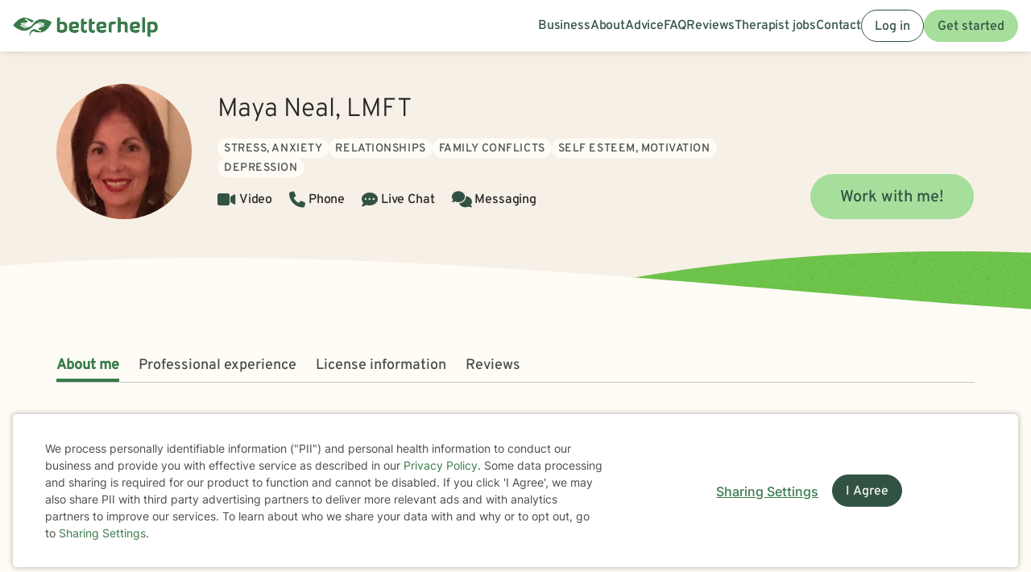

--- FILE ---
content_type: text/html; charset=UTF-8
request_url: https://www.betterhelp.com/maya-neal/
body_size: 24418
content:

<!DOCTYPE html>
<html lang="en" class="">
<head>
    <script nonce="">
    const new_cookie_names = {
        ms_click_tracker: 'bh_mc_id',
    };

    function get_cookie(cookie_name) {
        let name = cookie_name + "=";
        let cookie_array = document.cookie.split(';');
        for (let i = 0; i < cookie_array.length; i++) {
            let c = cookie_array[i];
            while (c.charAt(0) == ' ') {
                c = c.substring(1);
            }
            if (new_cookie_names[cookie_name] && c.indexOf(new_cookie_names[cookie_name] + '=') === 0) {
                return c.substring(new_cookie_names[cookie_name].length + 1, c.length);
            } else if (c.indexOf(name) === 0) {
                return c.substring(name.length, c.length);
            }
        }
        return null;
    }

    function set_cookie(cookie_name, cookie_value, expire_seconds, additional_param_info='') {
        let d = new Date();
        d.setTime(d.getTime() + (expire_seconds * 1000));
        let expires = "";
        if (expire_seconds != false) {
            expires = "expires=" + d.toUTCString();
        }
        if (new_cookie_names[cookie_name]) {
            cookie_name = new_cookie_names[cookie_name];
        }
        if (additional_param_info.length && additional_param_info.charAt(0) !== ';') {
            additional_param_info = ';' + additional_param_info;
        }
        document.cookie = cookie_name + "=" + cookie_value + ";" + expires + ";path=/" + additional_param_info;
    }
</script>
        <script nonce="" id="page-info">
        var page_info = {"locale":"en-US","force_enable_language":false,"localizejs_language":"en","geo_country":"us","week_starts_monday":false,"sites_fqdn":["www.mytherapist.com","www.teencounseling.com","www.betterhelp.com","www.betterhelporg.com","www.regain.us"],"redirect_sites_fqdn":["www.betterhelp.com","www.regain.us","www.teencounseling.com"],"show_cookie_banner":true,"ms_cookie_consent_settings":{"is_in_GB_EU":false,"ms_cookie_consent_required":true},"is_paypal_disabled":false,"counselor_full_name":"Maya Neal","counselor_id":1050,"app_version":"957ed4716ea80c9276d","uniqid":"6970b63ac49b13.84204035","user_type":"logged_out_user","user_id":"2bcac227dc3db21c0bfe1b1ff24d712b7b31f3a49e72dee4008aee82005628317ff3b7a4c01f275e5c848e76d8c4da43192be1f828fede04edddff59aeed1c0a","template":"counselor-index","is_mobile":false,"is_app":false,"is_ios_app":false,"is_android_app":false,"user_app_version":null,"is_development_local":false,"is_development_cloud":false,"is_staging":false,"is_non_production_cloud":false,"is_qa_server":false,"features":{"specify_podcast":true,"sunsetting":false,"urgent_messages":true,"couples":false,"phone_calls":true,"secret_assign_straights":true,"livechat":true,"about":true,"counselor_application":true,"counselor_application_lean":false,"worksheets":true,"smart_match_with_categories":true,"groupinars":true,"group_sessions":true,"login_quotes":true,"videosessions":true,"app_supports_videosessions":true,"cloud_chat":true,"consent_agreement":true,"gmail_quick_action":true,"scheduling":true,"support_link":true,"no_trial":true,"strike_through_cake":true,"dollar_test_charge":true,"groupon":true,"mental":true,"funnel_smart_match":true,"funnel_overview":true,"offer_promo_codes":true,"email_verification_always":true,"reviews_page":true,"jobs_page":true,"security_logos_display":true,"social_links_display":true,"counselor-directory":true,"language_is_matching_hard_filter":false,"advice":true,"presskit":true,"press_page":true,"text_notifications":true,"goals":true,"goals_mobile_main_menu":false,"batch_creation":true,"ask_language":true,"parent_child_account":false,"hardcoded_testimonials":false,"friendly_funnel":true,"referral_program":true,"vouchers":true,"betterhelp_branded":true,"signup_captcha":true,"signup_repeat_password":false,"phone_on_mobile_signup":true,"cookie_consent_required":true,"journal":true,"maintenance_plan":true,"show_business_link":true,"show_impressum":true,"counselors_page":true},"date_time_formats":{"full":"F j, Y g:ia T","full_short_mo_no_tz":"M j, Y g:ia","date":"F j, Y","date_short_mo":"M j, Y","date_short_mo_int":"j M, Y","time":"g:ia","time_with_tz":"g:ia T","bh_date":"D, M j, Y \\a\\t g:ia T","bh_date_int":"D, j M, Y \\a\\t g:ia T","bh_date_full_day":"l, M j, Y \\a\\t g:ia T","bh_date_int_full_day":"l, j M, Y \\a\\t g:ia T","numeric_date_int":"d.m.Y"},"subdomain":"www","environment_name":null,"cdn_host_assets":"assets.betterhelp.com","cdn_host":"static.betterhelp.com","assets_app_version":"ab3ccb07d4f4","contrib_app_version":28,"env_image_tag":"20260121RC1080c9276d","product_code_name":"betterhelp","product_name":"BetterHelp","bh_address":"3155 Olsen Dr., Suite #375, San Jose, CA 95117","unix_timestamp":1768994362,"track_userid":"","coralogix_rumfrontend_key":"cxtp_ZN7InjlIyKqiTTDilrju0OSDLiv1UY","msfrontend_logger_ignore_regex_useragent":"Googlebot\/2.1|RavenCrawler|Bytespider","msfrontend_logger_ignore_regex_eventmessage":"Object Not Found Matching|Script error\\.|ResizeObserver loop|Failed to write image to cache|Non-Error exception captured|Non-Error promise rejection captured|OpenTok:|Extension context invalidated|telephone","msfrontend_logger_web_vitals_sampling_rate":"0.001","default_language_id":1,"csrf_token":"d4f7942331d71d45ed08f11f5aad9d9c2e7dd4e10e1b21129d4d4901e9fa46cd83db40f77385686c9eac9366c812e3094986caffffe3c74a189bc5f903a4cb95","presignup_experiments":{"NEW_GET_STARTED_COPY_V1":"CONTROL"},"counselor_presignup_experiments":[],"eligible_for_iterable_push_notifications":false,"is_eligible_for_analytics":false,"showCancelMembership":false,"odometer_format":"(,ddd)","notes_tooltip":"Use this section for further information about SOAP, DAP, and BIRP note templates.","base64_encode_entries":false,"base64_encode_journals":false,"base64_encode_notes":false}
    </script>
                        
    <!-- META TAGS -->
    <meta charset="utf-8" />
    <meta http-equiv="X-UA-Compatible" content="IE=edge" />
    <meta name="viewport" content="width=device-width, initial-scale=1.0, maximum-scale=1.0" />
    <title>Work with Maya Neal  (MS, LMFT) - BetterHelp Online Therapist</title>
        <meta name="description" content="    Discover convenient and affordable online therapy with Maya Neal,  (MS, LMFT) through BetterHelp. Get started today.
">
    <meta name="keywords" content="mental health" >
    <meta name="title" content="Work with Maya Neal  (MS, LMFT) - BetterHelp Online Therapist">
                <meta name="robots" content="noindex, nofollow">
                <meta property="og:type"               content="website" />
        <meta property="og:title"              content="Work with Maya Neal  (MS, LMFT) - BetterHelp Online Therapist" />
                    <meta property="og:url"                content="http://www.betterhelp.com" />
            <meta property="og:description"        content="BetterHelp offers affordable, convenient online therapy when you need it from licensed, professional therapists. Get help, you deserve to be happy!" />
            <meta property="og:image"              content="https://assets.betterhelp.com/brand/betterhelp/betterhelp-fb.png?v=ab3ccb07d4f4" />
            <meta name="twitter:card" content="summary">
    <meta name="twitter:site" content="@betterhelp">
    <meta name="twitter:title" content="Work with Maya Neal  (MS, LMFT) - BetterHelp Online Therapist">
                    <meta name="twitter:description" content="BetterHelp offers affordable, convenient online therapy when you need it from licensed, professional therapists. Get help, you deserve to be happy!">
            <meta name="twitter:image" content="https://assets.betterhelp.com/brand/betterhelp/betterhelp-fb.png?v=ab3ccb07d4f4">
                <link rel="shortcut icon" href="//assets.betterhelp.com/brand/betterhelp/favicon-2024.ico" type="image/x-icon">
    <link rel="icon" href="//assets.betterhelp.com/brand/betterhelp/favicon-2024.ico" type="image/x-icon">
    <!-- Apple Touch Icons for mobile safari -->
    <link rel="apple-touch-icon" href="//assets.betterhelp.com/brand/betterhelp/apple-touch-icon.png?v=ab3ccb07d4f4">
    <link rel="apple-touch-icon-precomposed" sizes="120x120" href="//assets.betterhelp.com/brand/betterhelp/apple-touch-icon-120x120-precomposed.png?v=ab3ccb07d4f4}}">
    <link rel="apple-touch-icon" sizes="120x120" href="//assets.betterhelp.com/brand/betterhelp/apple-touch-icon-120x120.png?v=ab3ccb07d4f4}}">
    <!-- End Apple Touch Icons for mobile safari -->

        
    <link
        rel="preload"
        href="//static.betterhelp.com/dist/css/contrib/jquerymobile/1.4.5/jquery.mobile.min.css?v=957ed4716ea80c9276d"
        as="style"
        onload="this.onload=null;this.rel='stylesheet'"
    >
            <link
        rel="preload"
        href="//static.betterhelp.com/dist/css/contrib/font-awesome/css/all.min.css?v=957ed4716ea80c9276d"
        as="style"
        onload="this.onload=null;this.rel='stylesheet'"
    >
    <link
        rel="preload"
        href="//static.betterhelp.com/dist/css/contrib/font-awesome/css/polyfills.css?v=957ed4716ea80c9276d"
        as="style"
        onload="this.onload=null;this.rel='stylesheet'"
    >
        <link rel="stylesheet" href="//static.betterhelp.com/dist/css/contrib/font-awesome-animation/0.0.7/css/font-awesome-animation.min.css?v=957ed4716ea80c9276d">
                
            
                
            <link
            rel="preload"
            href="//static.betterhelp.com/dist/css/contrib/select2/select2.min.css?v=957ed4716ea80c9276d"
            as="style"
            onload="this.onload=null;this.rel='stylesheet'"
        >
    
    <link rel="stylesheet" href="//static.betterhelp.com/dist/css/betterhelp_two/bh_style.css?v=957ed4716ea80c9276d">
    <link href="//static.betterhelp.com/dist/postcss/index.css?v=957ed4716ea80c9276d" rel='stylesheet' type='text/css'>
    <link href="//static.betterhelp.com/dist/css/contrib/google/css/roboto/index.min.css?v=957ed4716ea80c9276d" rel='stylesheet' type='text/css'>

                        <link
                rel="preload"
                href="//static.betterhelp.com/dist/css/contrib/google/css/inter/index.min.css?v=957ed4716ea80c9276d"
                as="style"
                onload="this.onload=null;this.rel='stylesheet'"
            >
            <link
                rel="preload"
                href="//static.betterhelp.com/dist/css/contrib/google/css/overpass/index.min.css?v=957ed4716ea80c9276d"
                as="style"
                onload="this.onload=null;this.rel='stylesheet'"
            >
            
    
    <template id="journal-title-text-placeholder-template">
    <span>
        Title
    </span>
</template>
<template id="journal-body-text-placeholder-template">
    <span>
        Begin your entry here
    </span>
</template>
<template id="recommended-worksheets-toggle-label-show-template">
    <span>
        Show
    </span>
</template>
<template id="recommended-worksheets-toggle-label-hide-template">
    <span>
        Hide
    </span>
</template>
<template id="timepicker-holiday-label-template">
    <span>
        HOLIDAY
    </span>
</template>
<template id="datepicker-helper-template-daysMin">
    <span>
        Su,Mo,Tu,We,Th,Fr,Sa
    </span>
</template>
<template id="datepicker-helper-template-months">
    <span>
        January,February,March,April,May,June,July,August,September,October,November,December
    </span>
</template>

                <!-- Sweeps Tracking -->
    <script nonce=""> zarazData = {"dataLayerIgnore":["OptanonLoaded","OneTrustLoaded"],"z_product_code_name":"betterhelp","z_cookieConsent":0} ; </script>
    <script nonce="" src="https://z.betterhelp.com/cdn-cgi/zaraz/i.js"></script>
    <!-- End Sweeps Tracking -->

<script nonce="" type="text/javascript" async>
    try {
        ;(function (p, l, o, w, i, n, g) {
            if (!p[i]) {
                p.GlobalSnowplowNamespace = p.GlobalSnowplowNamespace || [];
                p.GlobalSnowplowNamespace.push(i);
                p[i] = function () {
                    (p[i].q = p[i].q || []).push(arguments)
                };
                p[i].q = p[i].q || [];
                n = l.createElement(o);
                g = l.getElementsByTagName(o)[0];
                n.async = 1;
                n.src = w;
                g.parentNode.insertBefore(n, g)
            }
        }(window, document, "script", "//static.betterhelp.com/js/contrib/sp/H9R1GshL.js?v=28", "snowplow"));

        snowplow('newTracker', 'multisite', 'https://events.betterhelp.com', {
            appId: '2',
            discoverRootDomain: true,
            cookieSameSite: 'Lax', // Recommended
            contexts: {
                webPage: true // default, can be omitted
            }
        });
        var user_type = page_info.user_type;
        if (user_type == 'logged_out_user') {
            // in the PHP code, we send 'logged_out' to Snowplow
            user_type = 'logged_out';
        }
        // Convert counselor_id from null/false to -1 for Snowplow tracking
        var current_counselor_id = (user_type === 'client' && page_info.counselor_id) ? page_info.counselor_id : -1;
        snowplow('addGlobalContexts', [{
            schema: "iglu:com.betterhelp/user/jsonschema/1-0-4",
            data: {
                user_type: user_type,
                language: document.documentElement.lang,
                current_counselor_id: current_counselor_id,
            }
        }]);
        if (page_info.user_id && Number.isInteger(page_info.user_id) && page_info.user_id > 0) {
            snowplow('setUserId', page_info.user_id)
        }
        snowplow('enableActivityTracking', {
            minimumVisitLength: 30,
            heartbeatDelay: 10
        });
        snowplow('trackPageView');
        var snowplow_global = null;
        snowplow(function () {
            snowplow_global = this.multisite;
        });
    }
    catch (e) {
        console.log(e);
    }
</script>
    
    
</head>




<body id="counselor-index" class="tw-theme-betterhelp_two tw-user-logged_out_user" cdn="static.betterhelp.com"
      data-localize="">
            <script nonce="">
            function remove_url_parameter(url, parameter) {
                //prefer to use l.search if you have a location/link object
                var url_parts= url.split('?');
                if (url_parts.length>=2) {
                    var prefix= encodeURIComponent(parameter)+'=';
                    var pars= url_parts[1].split(/[&;]/g);

                    //reverse iteration as may be destructive
                    for (var i= pars.length; i-- > 0;) {
                        //idiom for string.startsWith
                        if (pars[i].lastIndexOf(prefix, 0) !== -1) {
                            pars.splice(i, 1);
                        }
                    }

                    url= url_parts[0] + (pars.length > 0 ? '?' + pars.join('&') : "");
                    return url;
                } else {
                    return url;
                }
            }
            try {
                var clean_url = remove_url_parameter(window.location.href, 'email');
                clean_url = remove_url_parameter(clean_url, 'e');
                clean_url = remove_url_parameter(clean_url, 'pe');
                clean_url = remove_url_parameter(clean_url, 'pn');
                clean_url = remove_url_parameter(clean_url, 'organization_name');
                window.history.replaceState('', '', clean_url);
            }
            catch (e) {}
        </script>
     <!-- end not automation and not amp -->

    <div class="hidden overlay-loading-layer" id="loading_overlay">
        <svg class="loading-animation absolute" viewBox="0 0 42 42" role="alert" aria-live="assertive" aria-label="Content is loading">
  <circle cx="21" cy="21" r="18.5"></circle>
</svg>     </div>
    <div
        id="body-container"
        class=""
    >
                                                        


<header data-scrolled="false" class="   is-logged-out">
                <a href="#content-container" class="skip-link btn btn-primary">Skip to Main Content</a>
    
    
    <!-- Branding -->
            <a class=" md:tw-hidden lg:tw-inline-block counselor:tw-hidden counselor:md:tw-inline-block brand-logo " href="/" >
            <div class="brand ">
                                    <img src="//assets.betterhelp.com/brand/tmp/betterhelp/icon-color-2024.png?v=ab3ccb07d4f4" alt="BetterHelp home" class="!tw-mr-0 ">
                                            </div>
            <span aria-describedby="Please visit www.betterhelp.com/accessible to view the accessible version of our site."></span>
        </a>

        <a class="tw-hidden md:max-lg:tw-inline-block counselor:tw-inline-block counselor:md:tw-hidden brand-icon " href="/"         >
            <div class="brand ">
                                    <img src="//assets.betterhelp.com/brand/betterhelp/icon-color-md-2024.png?v=ab3ccb07d4f4" alt="BetterHelp home">
                                            </div>
        </a>
        <span aria-describedby="Please visit www.betterhelp.com/accessible to view the accessible version of our site."></span>
            
<!-- Mobile menu button -->
            <button
            type="button"
            data-testid="mobilemenu-toggle"
            class="mobilemenu-toggle"
            aria-expanded="false"
            aria-controls="mobile-nav-menu"
            data-expanded="false"
        >
            <span id="full-size-menu-highlight" class="hidden full-size-highlight"></span>
                            <span aria-hidden="true" class="position-relative">
                    <svg data-menu-open width="18" height="12" viewBox="0 0 24 16" fill="none" xmlns="http://www.w3.org/2000/svg">
                        <path d="M0 16H24V13.3333H0V16ZM0 9.33333H24V6.66667H0V9.33333ZM0 0V2.66667H24V0H0Z" fill="currentColor"/>
                    </svg>
                    <svg data-menu-close width="18" height="16" viewBox="0 0 24 24" fill="none" xmlns="http://www.w3.org/2000/svg">
                        <path d="M22.6668 1.33337L1.3335 22.6667M1.3335 1.33337L22.6668 22.6667" stroke="currentColor" stroke-width="3"/>
                    </svg>
                </span>
                        <span class="sr-only">Open menu</span>
        </button>
            
        
        <!-- Menu -->
        <div data-testid="nav-menu" id="mobile-nav-menu" class="menu  " aria-label="Main Menu" role="navigation">
            <!-- Left side menu - logged in users only -->
                            <ul class="main">
                                    </ul>
                        <!-- Right side menu -->
                            <ul class="right">
                                                                            <a href="https://www.betterhelporg.com" data-testid="business-nav" class="tw-whitespace-nowrap" >
        <li>Business</li>
    </a>
    <a href="/about/" id="about-nav" data-testid="about-nav" class="tw-whitespace-nowrap" style="" >
        <li >
            About
        </li>
    </a>
    <a class="tw-whitespace-nowrap" href="/advice/" id="advice-nav" data-testid="advice-nav" >
        <li>Advice</li>
    </a>
                        <a class="tw-whitespace-nowrap" href="/faq/" id="faq-nav" >
                <li>FAQ</li>
            </a>
                        <a class="tw-whitespace-nowrap" href="/reviews/" id="reviews-nav" data-testid="reviews-nav" >
            <li >Reviews</li>
        </a>
                <a class="tw-whitespace-nowrap" href="/counselor_application/" id="counselor-nav" data-testid="counselor-nav" >
            <li>Therapist jobs</li>
        </a>
                    <a href="/contact/" id="support-nav" data-testid="support-nav" class="tw-whitespace-nowrap" >
            <li>Contact</li>
        </a>
                    <a href="/login/" class="btn btn-secondary ignore-dark-bg md:respect-dark-bg" data-testid="login-nav" id="login-nav">
            Log in
        </a>
                                <a data-testid="get-started-nav" href="/get-started/" class="btn btn-primary"  id="get-started-nav">Get started</a>
                                                                </ul>
                    </div>
        
                                        </header>
<div id="notification"></div>
                                    
        <div class="hidden dark-overlay"></div>            <div
                id="content-container"
                class=""
                role="main"
            >
                <div class="counselor-profile-header   ">
        <div class="container">
        <div class="counselor-profile-header__grid">
            <img notranslate alt="Therapist Maya Neal Photo" src="//d3ez4in977nymc.cloudfront.net/avatars/01c175d9e4fb288e2659078cc8909803.jpg" class="counselor-profile-header__img">
            <div class="counselor-profile-header__info" data-testid="profile-header-info">
                <h1 notranslate class="counselor-profile-header__name">Maya Neal, LMFT</h1>

                                    <div class="counselor-profile-header__specialties margin-bottom-1">
                        <div class="tag__container">
                                                            <span class="tag bg-beige-50" isolate>Stress, Anxiety</span>
                                                            <span class="tag bg-beige-50" isolate>Relationships</span>
                                                            <span class="tag bg-beige-50" isolate>Family conflicts</span>
                                                            <span class="tag bg-beige-50" isolate>Self esteem, Motivation</span>
                                                            <span class="tag bg-beige-50" isolate>Depression</span>
                                                    </div>
                    </div>
                
                <div class="counselor-profile-header__session-type">
                                            <span data-testid="service-video" class="counselor-profile-header__session-type-item"><i class="fa fa-video counselor-profile-header__session-type-icon" aria-hidden="true"></i><span>Video</span></span>
                                                            <span data-testid="service-phone" class="counselor-profile-header__session-type-item"><i class="fa fa-phone counselor-profile-header__session-type-icon" aria-hidden="true"></i><span>Phone</span></span>
                                                            <span data-testid="service-live-chat" class="counselor-profile-header__session-type-item"><i class="fa-solid fa-comment-dots counselor-profile-header__session-type-icon" aria-hidden="true"></i><span>Live Chat</span></span>
                                        <span data-testid="service-messaging" class="counselor-profile-header__session-type-item"><i class="fa fa-comments counselor-profile-header__session-type-icon" aria-hidden="true"></i><span>Messaging</span></span>
                </div>
            </div>

                            <div class="counselor-profile-header__cta">
                    <a href="/get-started/?counselor=1050" class="btn btn-lg btn-primary">Work with me!</a>
                </div>
                    </div>
    </div>
    <div class="divider"></div>
</div>
<div class="counselor-profile-subnav-container">
    <div class="container">
        <div class="counselor-profile-header__subnav-wrapper">
            <ul class="counselor-profile-header__subnav">
                <li class="counselor-profile-header__subnav-item active">
                    <a href="#about" class="counselor-profile-header__subnav-item-link">About me</a>
                </li>
                                    <li class="counselor-profile-header__subnav-item">
                        <a href="#professional-experience" class="counselor-profile-header__subnav-item-link">Professional experience</a>
                    </li>
                                                    <li class="counselor-profile-header__subnav-item">
                        <a href="#licensing" class="counselor-profile-header__subnav-item-link">
                                                            License information
                                                    </a>
                    </li>
                                                                    <li class="counselor-profile-header__subnav-item">
                        <a href="#testimonials" class="counselor-profile-header__subnav-item-link">Reviews</a>
                    </li>
                            </ul>
        </div>
    </div>
</div>
<div class="container">
    <div id="contents">
        <div class="content index" id="about">
            <h2 class="content__title">About me</h2>
            <p notranslate>Hi!  I&#039;m Maya.  I bet you have a picture in your mind about how you&#039;d really like your life to be!   I have the expertise and life experience to be able to patiently assist you in achieving that vision.  My therapy style is warm, accepting, compassionate and goal directed.  I listen well,  and will help you gain new insights and valuable skills so you can deal more effectively with current and future challenges.  <br />
<br />
I have a true passion for my work.  I give all of my clients personalized attention.  Let me assist you in your quest to experience more JOY in life, no matter if your problem is big or small!      <br />
 <br />
</p>
        </div>

                    <div class="content index" id="professional-experience">
                <h2 class="content__title">Professional experience</h2>

                                    <div class="tag__container">
                        <span class="bg-yellow-100 tag"><span notranslate>15</span> yrs in practice</span>
                    </div>
                
                                     <div class="tag__container">
                                                    <span class="tag bg-primary-100" isolate>Stress, Anxiety</span>
                                                    <span class="tag bg-primary-100" isolate>Relationships</span>
                                                    <span class="tag bg-primary-100" isolate>Family conflicts</span>
                                                    <span class="tag bg-primary-100" isolate>Self esteem, Motivation</span>
                                                    <span class="tag bg-primary-100" isolate>Depression</span>
                                            </div>
                
                                
                                                                                                                                                                                                                                                                                                                                                                                                                                                                                                                                                                                                                                                
                                                                                                                                                                                                                                                                                                                                                                                                                                                                                                                                                                                                                                                                                                                                                                                                                                                                                                                                                                                                                                                                                                                                                                                                                                                                                                                                                                                                                                                                                                                                                                                                                                                                                                                                                                                                                                                                                    
                                    <p>
                        <b>Additional areas of focus:</b>
                                                    <span class="hidden_counselor_secondary" >
                                <span isolate>LGBT</span><span notranslate>, </span>                            </span>
                                                    <span class="hidden_counselor_secondary" >
                                <span isolate>Trauma and abuse</span><span notranslate>, </span>                            </span>
                                                    <span class="hidden_counselor_secondary" >
                                <span isolate>Grief</span><span notranslate>, </span>                            </span>
                                                    <span class="hidden_counselor_secondary" >
                                <span isolate>Intimacy-related issues</span><span notranslate>, </span>                            </span>
                                                    <span class="hidden_counselor_secondary" >
                                <span isolate>Sleeping disorders</span><span notranslate>, </span>                            </span>
                                                    <span class="hidden_counselor_secondary" >
                                <span isolate>Parenting issues</span><span notranslate>, </span>                            </span>
                                                    <span class="hidden_counselor_secondary" >
                                <span isolate>Anger management</span><span notranslate>, </span>                            </span>
                                                    <span class="hidden_counselor_secondary" >
                                <span isolate>Career difficulties</span><span notranslate>, </span>                            </span>
                                                    <span class="hidden_counselor_secondary" >
                                <span isolate>Bipolar disorder</span><span notranslate>, </span>                            </span>
                                                    <span class="hidden_counselor_secondary" >
                                <span isolate>Coping with life changes</span><span notranslate>, </span>                            </span>
                                                    <span class="hidden_counselor_secondary" >
                                <span isolate>Coaching</span><span notranslate>, </span>                            </span>
                                                    <span class="hidden_counselor_secondary" >
                                <span isolate>Compassion fatigue</span><span notranslate>, </span>                            </span>
                                                    <span class="hidden_counselor_secondary" >
                                <span isolate>ADHD</span><span notranslate>, </span>                            </span>
                                                    <span class="hidden_counselor_secondary" >
                                <span isolate>Adoption and foster care</span><span notranslate>, </span>                            </span>
                                                    <span class="hidden_counselor_secondary" >
                                <span isolate>Aging and geriatric issues</span><span notranslate>, </span>                            </span>
                                                    <span class="hidden_counselor_secondary" >
                                <span isolate>Avoidant personality</span><span notranslate>, </span>                            </span>
                                                    <span class="hidden_counselor_secondary" >
                                <span isolate>Blended family issues</span><span notranslate>, </span>                            </span>
                                                    <span class="hidden_counselor_secondary" >
                                <span isolate>Body image</span><span notranslate>, </span>                            </span>
                                                    <span class="hidden_counselor_secondary" >
                                <span isolate>Caregiver issues and stress</span><span notranslate>, </span>                            </span>
                                                    <span class="hidden_counselor_secondary" >
                                <span isolate>Chronic pain, illness, and disability</span><span notranslate>, </span>                            </span>
                                                    <span class="hidden_counselor_secondary" >
                                <span isolate>Codependency</span><span notranslate>, </span>                            </span>
                                                    <span class="hidden_counselor_secondary" >
                                <span isolate>Commitment issues</span><span notranslate>, </span>                            </span>
                                                    <span class="hidden_counselor_secondary" >
                                <span isolate>Communication problems</span><span notranslate>, </span>                            </span>
                                                    <span class="hidden_counselor_secondary" >
                                <span isolate>Control issues</span><span notranslate>, </span>                            </span>
                                                    <span class="hidden_counselor_secondary" >
                                <span isolate>Dependent personality</span><span notranslate>, </span>                            </span>
                                                    <span class="hidden_counselor_secondary" >
                                <span isolate>Divorce and separation</span><span notranslate>, </span>                            </span>
                                                    <span class="hidden_counselor_secondary" >
                                <span isolate>Emptiness</span><span notranslate>, </span>                            </span>
                                                    <span class="hidden_counselor_secondary" >
                                <span isolate>Family of origin issues</span><span notranslate>, </span>                            </span>
                                                    <span class="hidden_counselor_secondary" >
                                <span isolate>Family problems</span><span notranslate>, </span>                            </span>
                                                    <span class="hidden_counselor_secondary" >
                                <span isolate>Fatherhood issues</span><span notranslate>, </span>                            </span>
                                                    <span class="hidden_counselor_secondary" >
                                <span isolate>Fertility issues</span><span notranslate>, </span>                            </span>
                                                    <span class="hidden_counselor_secondary" >
                                <span isolate>Forgiveness</span><span notranslate>, </span>                            </span>
                                                    <span class="hidden_counselor_secondary" >
                                <span isolate>Guilt and shame</span><span notranslate>, </span>                            </span>
                                                    <span class="hidden_counselor_secondary" >
                                <span isolate>Infidelity</span><span notranslate>, </span>                            </span>
                                                    <span class="hidden_counselor_secondary" >
                                <span isolate>Isolation / loneliness</span><span notranslate>, </span>                            </span>
                                                    <span class="hidden_counselor_secondary" >
                                <span isolate>Jealousy</span><span notranslate>, </span>                            </span>
                                                    <span class="hidden_counselor_secondary" >
                                <span isolate>Life purpose</span><span notranslate>, </span>                            </span>
                                                    <span class="hidden_counselor_secondary" >
                                <span isolate>Men&#039;s issues</span><span notranslate>, </span>                            </span>
                                                    <span class="hidden_counselor_secondary" >
                                <span isolate>Midlife crisis</span><span notranslate>, </span>                            </span>
                                                    <span class="hidden_counselor_secondary" >
                                <span isolate>Mood disorders</span><span notranslate>, </span>                            </span>
                                                    <span class="hidden_counselor_secondary" >
                                <span isolate>Multicultural concerns</span><span notranslate>, </span>                            </span>
                                                    <span class="hidden_counselor_secondary" >
                                <span isolate>Panic disorder and panic attacks</span><span notranslate>, </span>                            </span>
                                                    <span class="hidden_counselor_secondary" >
                                <span isolate>Polyamory / non-monogamous relationships</span><span notranslate>, </span>                            </span>
                                                    <span class="hidden_counselor_secondary" >
                                <span isolate>Postpartum depression</span><span notranslate>, </span>                            </span>
                                                    <span class="hidden_counselor_secondary" >
                                <span isolate>Post-traumatic stress</span><span notranslate>, </span>                            </span>
                                                    <span class="hidden_counselor_secondary" >
                                <span isolate>Pregnancy and childbirth</span><span notranslate>, </span>                            </span>
                                                    <span class="hidden_counselor_secondary" >
                                <span isolate>Seasonal Affective Disorder (SAD)</span><span notranslate>, </span>                            </span>
                                                    <span class="hidden_counselor_secondary" >
                                <span isolate>Self-love</span><span notranslate>, </span>                            </span>
                                                    <span class="hidden_counselor_secondary" >
                                <span isolate>Sexuality</span><span notranslate>, </span>                            </span>
                                                    <span class="hidden_counselor_secondary" >
                                <span isolate>Somatization</span><span notranslate>, </span>                            </span>
                                                    <span class="hidden_counselor_secondary" >
                                <span isolate>Women&#039;s issues</span><span notranslate>, </span>                            </span>
                                                    <span class="hidden_counselor_secondary" >
                                <span isolate>Workplace issues</span><span notranslate>, </span>                            </span>
                                                    <span class="hidden_counselor_secondary" >
                                <span isolate>Young adult issues</span>                            </span>
                                                                    </p>
                
                                    <p><strong>Clinical approaches: </strong> <span isolate>Client-Centered Therapy</span><span notranslate>, </span><span isolate>Cognitive Behavioral Therapy (CBT)</span><span notranslate>, </span><span isolate>Mindfulness Therapy</span></p>
                            </div>
        
   
        <div class="content" id="services-offered" data-testid="services-offered-section">
            <h2 class="content__title">Services offered</h2>
            <div class="services-offered-container">
                                    <div>
                        <i data-testid="service-video" class="fa fa-video counselor-profile-header__session-type-icon" aria-hidden="true"></i>
                        <span>Video</span>
                    </div>
                                                    <div>
                        <i data-testid="service-phone" class="fa fa-phone counselor-profile-header__session-type-icon" aria-hidden="true"></i>
                        <span>Phone</span>
                    </div>
                                                    <div>
                        <i data-testid="service-live-chat" class="fa-solid fa-comment-dots counselor-profile-header__session-type-icon" aria-hidden="true"></i><span>Live Chat</span>
                    </div>
                                    <div>
                        <i data-testid="service-messaging" class="fa fa-comments counselor-profile-header__session-type-icon" aria-hidden="true"></i><span>Messaging</span>
                    </div>
            </div>
        </div>

        
                    <div class="content index" id="licensing">
                <h2 class="content__title">
                                            License information
                                    </h2>
                                    <p>SC LMFT 8328</p><p>UT LMFT 12926050-3902</p>                            </div>
        
        
                    <div class="content index" id="reviews">
                <h2 class="content__title">Reviews</h2>
                <p class="margin-bottom-4">These quotes represent just a few of the many positive reviews that we have received for Maya Neal. We don't pay anyone to provide their review and they are all made voluntarily. Some people's experience receiving therapy with <var data-var="product_name">BetterHelp</var> might be different.</p>

                <div class="testimonials">
                    
                                                                                                <div class="testimonial ">
                                <div class="testimonial__content">
                                    <svg width="24" height="24" viewBox="0 0 24 24" fill="none" xmlns="http://www.w3.org/2000/svg">
                                        <path d="M8.928 13.4229V23.3334H0V15.5816C0 11.1987 0.48 8.12418 1.44 6.35795C2.72 4.06838 4.768 2.17132 7.584 0.666748L9.696 4.00297C6.496 5.11504 4.8 8.25501 4.608 13.4229H8.928ZM23.232 13.4229V23.3334H14.304V15.5816C14.304 11.7221 14.752 8.77834 15.648 6.75044C16.736 4.33005 18.816 2.30215 21.888 0.666748L24 4.00297C20.8 5.11504 19.104 8.25501 18.912 13.4229H23.232Z" fill="#7EC16A"/>
                                    </svg>
                                    <p class="testimonial__heading" notranslate>I love how Maya really listens to me. I love how open she is, I love how she cares, I love how she supports ms. Over all she is the best</p>
                                    <p class="testimonial__text">Written on <var data-var="date">Jan 09, 2026</var> after therapy with <var data-var="counselor_name">Maya</var> for <var data-var="length">2 weeks</var>  on issues concerning <var data-var="treatment">depression, stress, anxiety, relationship issues, trauma and abuse, grief, and coping with life changes</var></span>

                                </div>
                            </div>
                                                    <div class="testimonial ">
                                <div class="testimonial__content">
                                    <svg width="24" height="24" viewBox="0 0 24 24" fill="none" xmlns="http://www.w3.org/2000/svg">
                                        <path d="M8.928 13.4229V23.3334H0V15.5816C0 11.1987 0.48 8.12418 1.44 6.35795C2.72 4.06838 4.768 2.17132 7.584 0.666748L9.696 4.00297C6.496 5.11504 4.8 8.25501 4.608 13.4229H8.928ZM23.232 13.4229V23.3334H14.304V15.5816C14.304 11.7221 14.752 8.77834 15.648 6.75044C16.736 4.33005 18.816 2.30215 21.888 0.666748L24 4.00297C20.8 5.11504 19.104 8.25501 18.912 13.4229H23.232Z" fill="#7EC16A"/>
                                    </svg>
                                    <p class="testimonial__heading" notranslate>Listens and provides good insight.</p>
                                    <p class="testimonial__text">Written on <var data-var="date">Jan 02, 2026</var> after therapy with <var data-var="counselor_name">Maya</var> for <var data-var="length">2 weeks</var>  on issues concerning <var data-var="treatment">depression, stress, anxiety, and relationship issues</var></span>

                                </div>
                            </div>
                                                    <div class="testimonial ">
                                <div class="testimonial__content">
                                    <svg width="24" height="24" viewBox="0 0 24 24" fill="none" xmlns="http://www.w3.org/2000/svg">
                                        <path d="M8.928 13.4229V23.3334H0V15.5816C0 11.1987 0.48 8.12418 1.44 6.35795C2.72 4.06838 4.768 2.17132 7.584 0.666748L9.696 4.00297C6.496 5.11504 4.8 8.25501 4.608 13.4229H8.928ZM23.232 13.4229V23.3334H14.304V15.5816C14.304 11.7221 14.752 8.77834 15.648 6.75044C16.736 4.33005 18.816 2.30215 21.888 0.666748L24 4.00297C20.8 5.11504 19.104 8.25501 18.912 13.4229H23.232Z" fill="#7EC16A"/>
                                    </svg>
                                    <p class="testimonial__heading" notranslate>Very professional and passionate</p>
                                    <p class="testimonial__text">Written on <var data-var="date">Dec 04, 2025</var> after therapy with <var data-var="counselor_name">Maya</var> for <var data-var="length">1 year and 4 months</var>  on issues concerning <var data-var="treatment">depression, stress, anxiety, grief, sleeping disorders, self esteem, career difficulties, coping with life changes, and adhd</var></span>

                                </div>
                            </div>
                                                    <div class="testimonial ">
                                <div class="testimonial__content">
                                    <svg width="24" height="24" viewBox="0 0 24 24" fill="none" xmlns="http://www.w3.org/2000/svg">
                                        <path d="M8.928 13.4229V23.3334H0V15.5816C0 11.1987 0.48 8.12418 1.44 6.35795C2.72 4.06838 4.768 2.17132 7.584 0.666748L9.696 4.00297C6.496 5.11504 4.8 8.25501 4.608 13.4229H8.928ZM23.232 13.4229V23.3334H14.304V15.5816C14.304 11.7221 14.752 8.77834 15.648 6.75044C16.736 4.33005 18.816 2.30215 21.888 0.666748L24 4.00297C20.8 5.11504 19.104 8.25501 18.912 13.4229H23.232Z" fill="#7EC16A"/>
                                    </svg>
                                    <p class="testimonial__heading" notranslate>Maya is great! Very attentive and reasonable.</p>
                                    <p class="testimonial__text">Written on <var data-var="date">Nov 16, 2025</var> after therapy with <var data-var="counselor_name">Maya</var> for <var data-var="length">4 weeks</var>  on issues concerning <var data-var="treatment">stress, anxiety, trauma and abuse, and compassion fatigue</var></span>

                                </div>
                            </div>
                                                    <div class="testimonial ">
                                <div class="testimonial__content">
                                    <svg width="24" height="24" viewBox="0 0 24 24" fill="none" xmlns="http://www.w3.org/2000/svg">
                                        <path d="M8.928 13.4229V23.3334H0V15.5816C0 11.1987 0.48 8.12418 1.44 6.35795C2.72 4.06838 4.768 2.17132 7.584 0.666748L9.696 4.00297C6.496 5.11504 4.8 8.25501 4.608 13.4229H8.928ZM23.232 13.4229V23.3334H14.304V15.5816C14.304 11.7221 14.752 8.77834 15.648 6.75044C16.736 4.33005 18.816 2.30215 21.888 0.666748L24 4.00297C20.8 5.11504 19.104 8.25501 18.912 13.4229H23.232Z" fill="#7EC16A"/>
                                    </svg>
                                    <p class="testimonial__heading" notranslate>I have only been with her for a couple of weeks and I but from the first few interactions I knew I wanted her for the long run. She is super understanding and super supportive, and offers not only amazing advice but a variety of approaches to allow me to choose what I think would be best for me. I’m super optimistic to work w her and see how it goes.</p>
                                    <p class="testimonial__text">Written on <var data-var="date">Jun 12, 2025</var> after therapy with <var data-var="counselor_name">Maya</var> for <var data-var="length">2 weeks</var>  on issues concerning <var data-var="treatment">depression, stress, anxiety, family conflicts, and self esteem</var></span>

                                </div>
                            </div>
                                                    <div class="testimonial ">
                                <div class="testimonial__content">
                                    <svg width="24" height="24" viewBox="0 0 24 24" fill="none" xmlns="http://www.w3.org/2000/svg">
                                        <path d="M8.928 13.4229V23.3334H0V15.5816C0 11.1987 0.48 8.12418 1.44 6.35795C2.72 4.06838 4.768 2.17132 7.584 0.666748L9.696 4.00297C6.496 5.11504 4.8 8.25501 4.608 13.4229H8.928ZM23.232 13.4229V23.3334H14.304V15.5816C14.304 11.7221 14.752 8.77834 15.648 6.75044C16.736 4.33005 18.816 2.30215 21.888 0.666748L24 4.00297C20.8 5.11504 19.104 8.25501 18.912 13.4229H23.232Z" fill="#7EC16A"/>
                                    </svg>
                                    <p class="testimonial__heading" notranslate>Maya is super knowledgeable and I could tell right away that she has lots of experience! She&#039;s a fantastic listener and I have loved learning from her and having her as a support each week. She&#039;s got many resources to provide which are helpful!</p>
                                    <p class="testimonial__text">Written on <var data-var="date">Apr 09, 2025</var> after therapy with <var data-var="counselor_name">Maya</var> for <var data-var="length">4 months</var>  on issues concerning <var data-var="treatment">stress, anxiety, relationship issues, sleeping disorders, anger management, and coping with life changes</var></span>

                                </div>
                            </div>
                                                    <div class="testimonial  hidden_counselor_testimonial" style="display: none">
                                <div class="testimonial__content">
                                    <svg width="24" height="24" viewBox="0 0 24 24" fill="none" xmlns="http://www.w3.org/2000/svg">
                                        <path d="M8.928 13.4229V23.3334H0V15.5816C0 11.1987 0.48 8.12418 1.44 6.35795C2.72 4.06838 4.768 2.17132 7.584 0.666748L9.696 4.00297C6.496 5.11504 4.8 8.25501 4.608 13.4229H8.928ZM23.232 13.4229V23.3334H14.304V15.5816C14.304 11.7221 14.752 8.77834 15.648 6.75044C16.736 4.33005 18.816 2.30215 21.888 0.666748L24 4.00297C20.8 5.11504 19.104 8.25501 18.912 13.4229H23.232Z" fill="#7EC16A"/>
                                    </svg>
                                    <p class="testimonial__heading" notranslate>I appreciate Maya&#039;s wisdom and straightforward approach. Maya is an effective therapist.</p>
                                    <p class="testimonial__text">Written on <var data-var="date">Feb 20, 2025</var> after therapy with <var data-var="counselor_name">Maya</var> for <var data-var="length">1 month</var>  on issues concerning <var data-var="treatment">relationship issues, and trauma and abuse</var></span>

                                </div>
                            </div>
                                                    <div class="testimonial  hidden_counselor_testimonial" style="display: none">
                                <div class="testimonial__content">
                                    <svg width="24" height="24" viewBox="0 0 24 24" fill="none" xmlns="http://www.w3.org/2000/svg">
                                        <path d="M8.928 13.4229V23.3334H0V15.5816C0 11.1987 0.48 8.12418 1.44 6.35795C2.72 4.06838 4.768 2.17132 7.584 0.666748L9.696 4.00297C6.496 5.11504 4.8 8.25501 4.608 13.4229H8.928ZM23.232 13.4229V23.3334H14.304V15.5816C14.304 11.7221 14.752 8.77834 15.648 6.75044C16.736 4.33005 18.816 2.30215 21.888 0.666748L24 4.00297C20.8 5.11504 19.104 8.25501 18.912 13.4229H23.232Z" fill="#7EC16A"/>
                                    </svg>
                                    <p class="testimonial__heading" notranslate>Maya is very supportive and understanding. She gives encouraging but also reasonable advice. She also listens to what you have to say </p>
                                    <p class="testimonial__text">Written on <var data-var="date">Feb 02, 2025</var> after therapy with <var data-var="counselor_name">Maya</var> for <var data-var="length">3 weeks</var>  on issues concerning <var data-var="treatment">depression, stress, anxiety, family conflicts, grief, and coping with life changes</var></span>

                                </div>
                            </div>
                                                    <div class="testimonial  hidden_counselor_testimonial" style="display: none">
                                <div class="testimonial__content">
                                    <svg width="24" height="24" viewBox="0 0 24 24" fill="none" xmlns="http://www.w3.org/2000/svg">
                                        <path d="M8.928 13.4229V23.3334H0V15.5816C0 11.1987 0.48 8.12418 1.44 6.35795C2.72 4.06838 4.768 2.17132 7.584 0.666748L9.696 4.00297C6.496 5.11504 4.8 8.25501 4.608 13.4229H8.928ZM23.232 13.4229V23.3334H14.304V15.5816C14.304 11.7221 14.752 8.77834 15.648 6.75044C16.736 4.33005 18.816 2.30215 21.888 0.666748L24 4.00297C20.8 5.11504 19.104 8.25501 18.912 13.4229H23.232Z" fill="#7EC16A"/>
                                    </svg>
                                    <p class="testimonial__heading" notranslate>Maya has such great advice, she’s really attentive, and has helped me a lot. I feel safe and thank her so much for helping me through this hard time. I greatly appreciate her! </p>
                                    <p class="testimonial__text">Written on <var data-var="date">Dec 13, 2024</var> after therapy with <var data-var="counselor_name">Maya</var> for <var data-var="length">2 weeks</var>  on issues concerning <var data-var="treatment">stress, anxiety, relationship issues, self esteem, coping with life changes, and adhd</var></span>

                                </div>
                            </div>
                                                    <div class="testimonial  hidden_counselor_testimonial" style="display: none">
                                <div class="testimonial__content">
                                    <svg width="24" height="24" viewBox="0 0 24 24" fill="none" xmlns="http://www.w3.org/2000/svg">
                                        <path d="M8.928 13.4229V23.3334H0V15.5816C0 11.1987 0.48 8.12418 1.44 6.35795C2.72 4.06838 4.768 2.17132 7.584 0.666748L9.696 4.00297C6.496 5.11504 4.8 8.25501 4.608 13.4229H8.928ZM23.232 13.4229V23.3334H14.304V15.5816C14.304 11.7221 14.752 8.77834 15.648 6.75044C16.736 4.33005 18.816 2.30215 21.888 0.666748L24 4.00297C20.8 5.11504 19.104 8.25501 18.912 13.4229H23.232Z" fill="#7EC16A"/>
                                    </svg>
                                    <p class="testimonial__heading" notranslate>There’s a lot of structure and organization to Maya’s therapy, which feels really good to me. I feel less overwhelmed and more empowered because my therapy has been broken down into goals and actions to take. She is warm, but direct, and I think her approach will really help me. </p>
                                    <p class="testimonial__text">Written on <var data-var="date">Sep 16, 2024</var> after therapy with <var data-var="counselor_name">Maya</var> for <var data-var="length">3 weeks</var>  on issues concerning <var data-var="treatment">depression, stress, anxiety, relationship issues, grief, and parenting issues</var></span>

                                </div>
                            </div>
                                                    <div class="testimonial  hidden_counselor_testimonial" style="display: none">
                                <div class="testimonial__content">
                                    <svg width="24" height="24" viewBox="0 0 24 24" fill="none" xmlns="http://www.w3.org/2000/svg">
                                        <path d="M8.928 13.4229V23.3334H0V15.5816C0 11.1987 0.48 8.12418 1.44 6.35795C2.72 4.06838 4.768 2.17132 7.584 0.666748L9.696 4.00297C6.496 5.11504 4.8 8.25501 4.608 13.4229H8.928ZM23.232 13.4229V23.3334H14.304V15.5816C14.304 11.7221 14.752 8.77834 15.648 6.75044C16.736 4.33005 18.816 2.30215 21.888 0.666748L24 4.00297C20.8 5.11504 19.104 8.25501 18.912 13.4229H23.232Z" fill="#7EC16A"/>
                                    </svg>
                                    <p class="testimonial__heading" notranslate>I have not had a psychologist as professional as Maya before. I am confident she can steer me in the right direction.  She really listens.  I like that we have goals and strategic plans to fulfill those goals.</p>
                                    <p class="testimonial__text">Written on <var data-var="date">Sep 01, 2024</var> after therapy with <var data-var="counselor_name">Maya</var> for <var data-var="length">3 weeks</var>  on issues concerning <var data-var="treatment">depression, stress, anxiety, relationship issues, family conflicts, trauma and abuse, grief, sleeping disorders, coping with life changes, compassion fatigue, and adhd</var></span>

                                </div>
                            </div>
                                                    <div class="testimonial  hidden_counselor_testimonial" style="display: none">
                                <div class="testimonial__content">
                                    <svg width="24" height="24" viewBox="0 0 24 24" fill="none" xmlns="http://www.w3.org/2000/svg">
                                        <path d="M8.928 13.4229V23.3334H0V15.5816C0 11.1987 0.48 8.12418 1.44 6.35795C2.72 4.06838 4.768 2.17132 7.584 0.666748L9.696 4.00297C6.496 5.11504 4.8 8.25501 4.608 13.4229H8.928ZM23.232 13.4229V23.3334H14.304V15.5816C14.304 11.7221 14.752 8.77834 15.648 6.75044C16.736 4.33005 18.816 2.30215 21.888 0.666748L24 4.00297C20.8 5.11504 19.104 8.25501 18.912 13.4229H23.232Z" fill="#7EC16A"/>
                                    </svg>
                                    <p class="testimonial__heading" notranslate>Maya is exactly what I needed!!</p>
                                    <p class="testimonial__text">Written on <var data-var="date">Aug 14, 2024</var> after therapy with <var data-var="counselor_name">Maya</var> for <var data-var="length">1 month</var>  on issues concerning <var data-var="treatment">stress, anxiety</var></span>

                                </div>
                            </div>
                                                    <div class="testimonial  hidden_counselor_testimonial" style="display: none">
                                <div class="testimonial__content">
                                    <svg width="24" height="24" viewBox="0 0 24 24" fill="none" xmlns="http://www.w3.org/2000/svg">
                                        <path d="M8.928 13.4229V23.3334H0V15.5816C0 11.1987 0.48 8.12418 1.44 6.35795C2.72 4.06838 4.768 2.17132 7.584 0.666748L9.696 4.00297C6.496 5.11504 4.8 8.25501 4.608 13.4229H8.928ZM23.232 13.4229V23.3334H14.304V15.5816C14.304 11.7221 14.752 8.77834 15.648 6.75044C16.736 4.33005 18.816 2.30215 21.888 0.666748L24 4.00297C20.8 5.11504 19.104 8.25501 18.912 13.4229H23.232Z" fill="#7EC16A"/>
                                    </svg>
                                    <p class="testimonial__heading" notranslate>Maya is excellent: a perfect mix of listening, encouraging self-reflection,  suggestions and guidance.</p>
                                    <p class="testimonial__text">Written on <var data-var="date">Jul 22, 2024</var> after therapy with <var data-var="counselor_name">Maya</var> for <var data-var="length">1 year and 8 months</var>  on issues concerning <var data-var="treatment">stress, anxiety, relationship issues, family conflicts, and parenting issues</var></span>

                                </div>
                            </div>
                                                    <div class="testimonial  hidden_counselor_testimonial" style="display: none">
                                <div class="testimonial__content">
                                    <svg width="24" height="24" viewBox="0 0 24 24" fill="none" xmlns="http://www.w3.org/2000/svg">
                                        <path d="M8.928 13.4229V23.3334H0V15.5816C0 11.1987 0.48 8.12418 1.44 6.35795C2.72 4.06838 4.768 2.17132 7.584 0.666748L9.696 4.00297C6.496 5.11504 4.8 8.25501 4.608 13.4229H8.928ZM23.232 13.4229V23.3334H14.304V15.5816C14.304 11.7221 14.752 8.77834 15.648 6.75044C16.736 4.33005 18.816 2.30215 21.888 0.666748L24 4.00297C20.8 5.11504 19.104 8.25501 18.912 13.4229H23.232Z" fill="#7EC16A"/>
                                    </svg>
                                    <p class="testimonial__heading" notranslate>Only have had a couple of sessions but helpful so far.</p>
                                    <p class="testimonial__text">Written on <var data-var="date">May 23, 2024</var> after therapy with <var data-var="counselor_name">Maya</var> for <var data-var="length">3 weeks</var>  on issues concerning <var data-var="treatment">depression, stress, anxiety, relationship issues, and self esteem</var></span>

                                </div>
                            </div>
                                                    <div class="testimonial  hidden_counselor_testimonial" style="display: none">
                                <div class="testimonial__content">
                                    <svg width="24" height="24" viewBox="0 0 24 24" fill="none" xmlns="http://www.w3.org/2000/svg">
                                        <path d="M8.928 13.4229V23.3334H0V15.5816C0 11.1987 0.48 8.12418 1.44 6.35795C2.72 4.06838 4.768 2.17132 7.584 0.666748L9.696 4.00297C6.496 5.11504 4.8 8.25501 4.608 13.4229H8.928ZM23.232 13.4229V23.3334H14.304V15.5816C14.304 11.7221 14.752 8.77834 15.648 6.75044C16.736 4.33005 18.816 2.30215 21.888 0.666748L24 4.00297C20.8 5.11504 19.104 8.25501 18.912 13.4229H23.232Z" fill="#7EC16A"/>
                                    </svg>
                                    <p class="testimonial__heading" notranslate>I am so fortunate to have found Maya. A wonderful experience for someone like me who is new to therapy. Maya listens and I trust her takes on my situations. I’m very happy with our progress. </p>
                                    <p class="testimonial__text">Written on <var data-var="date">Feb 24, 2024</var> after therapy with <var data-var="counselor_name">Maya</var> for <var data-var="length">2 weeks</var>  on issues concerning <var data-var="treatment">depression, family conflicts, grief, and anger management</var></span>

                                </div>
                            </div>
                                                    <div class="testimonial  hidden_counselor_testimonial" style="display: none">
                                <div class="testimonial__content">
                                    <svg width="24" height="24" viewBox="0 0 24 24" fill="none" xmlns="http://www.w3.org/2000/svg">
                                        <path d="M8.928 13.4229V23.3334H0V15.5816C0 11.1987 0.48 8.12418 1.44 6.35795C2.72 4.06838 4.768 2.17132 7.584 0.666748L9.696 4.00297C6.496 5.11504 4.8 8.25501 4.608 13.4229H8.928ZM23.232 13.4229V23.3334H14.304V15.5816C14.304 11.7221 14.752 8.77834 15.648 6.75044C16.736 4.33005 18.816 2.30215 21.888 0.666748L24 4.00297C20.8 5.11504 19.104 8.25501 18.912 13.4229H23.232Z" fill="#7EC16A"/>
                                    </svg>
                                    <p class="testimonial__heading" notranslate>Maya has been a great help and very professional, she has helped me in many way and given me great advice! </p>
                                    <p class="testimonial__text">Written on <var data-var="date">Nov 13, 2023</var> after therapy with <var data-var="counselor_name">Maya</var> for <var data-var="length">1 year and 7 months</var>  on issues concerning <var data-var="treatment">depression, stress, anxiety, sleeping disorders, self esteem, and coping with life changes</var></span>

                                </div>
                            </div>
                                                    <div class="testimonial  hidden_counselor_testimonial" style="display: none">
                                <div class="testimonial__content">
                                    <svg width="24" height="24" viewBox="0 0 24 24" fill="none" xmlns="http://www.w3.org/2000/svg">
                                        <path d="M8.928 13.4229V23.3334H0V15.5816C0 11.1987 0.48 8.12418 1.44 6.35795C2.72 4.06838 4.768 2.17132 7.584 0.666748L9.696 4.00297C6.496 5.11504 4.8 8.25501 4.608 13.4229H8.928ZM23.232 13.4229V23.3334H14.304V15.5816C14.304 11.7221 14.752 8.77834 15.648 6.75044C16.736 4.33005 18.816 2.30215 21.888 0.666748L24 4.00297C20.8 5.11504 19.104 8.25501 18.912 13.4229H23.232Z" fill="#7EC16A"/>
                                    </svg>
                                    <p class="testimonial__heading" notranslate>Maya Neal is a wonderful therapist. She listens to my concerns and has helpful tips for me. She doesn&#039;t undermine me although my problems are probably not as severe as other people&#039;s problems. She is the first therapist I feel comfortable with sharing my thoughts without judgment but with helpful tips. Strong recommendation! </p>
                                    <p class="testimonial__text">Written on <var data-var="date">Sep 06, 2023</var> after therapy with <var data-var="counselor_name">Maya</var> for <var data-var="length">4 weeks</var>  on issues concerning <var data-var="treatment">stress, anxiety, parenting issues, self esteem, anger management, and career difficulties</var></span>

                                </div>
                            </div>
                                                    <div class="testimonial  hidden_counselor_testimonial" style="display: none">
                                <div class="testimonial__content">
                                    <svg width="24" height="24" viewBox="0 0 24 24" fill="none" xmlns="http://www.w3.org/2000/svg">
                                        <path d="M8.928 13.4229V23.3334H0V15.5816C0 11.1987 0.48 8.12418 1.44 6.35795C2.72 4.06838 4.768 2.17132 7.584 0.666748L9.696 4.00297C6.496 5.11504 4.8 8.25501 4.608 13.4229H8.928ZM23.232 13.4229V23.3334H14.304V15.5816C14.304 11.7221 14.752 8.77834 15.648 6.75044C16.736 4.33005 18.816 2.30215 21.888 0.666748L24 4.00297C20.8 5.11504 19.104 8.25501 18.912 13.4229H23.232Z" fill="#7EC16A"/>
                                    </svg>
                                    <p class="testimonial__heading" notranslate>She is a kind and respectful therapist. Her advice is spot on, and she is always considerate of her patient’s emotions.</p>
                                    <p class="testimonial__text">Written on <var data-var="date">Aug 03, 2023</var> after therapy with <var data-var="counselor_name">Maya</var> for <var data-var="length">2 months</var>  on issues concerning <var data-var="treatment">stress, anxiety, and self esteem</var></span>

                                </div>
                            </div>
                                                    <div class="testimonial  hidden_counselor_testimonial" style="display: none">
                                <div class="testimonial__content">
                                    <svg width="24" height="24" viewBox="0 0 24 24" fill="none" xmlns="http://www.w3.org/2000/svg">
                                        <path d="M8.928 13.4229V23.3334H0V15.5816C0 11.1987 0.48 8.12418 1.44 6.35795C2.72 4.06838 4.768 2.17132 7.584 0.666748L9.696 4.00297C6.496 5.11504 4.8 8.25501 4.608 13.4229H8.928ZM23.232 13.4229V23.3334H14.304V15.5816C14.304 11.7221 14.752 8.77834 15.648 6.75044C16.736 4.33005 18.816 2.30215 21.888 0.666748L24 4.00297C20.8 5.11504 19.104 8.25501 18.912 13.4229H23.232Z" fill="#7EC16A"/>
                                    </svg>
                                    <p class="testimonial__heading" notranslate>Maya is a kind thoughtful competent therapist.  She just seems to get what I am speaking about when I don&#039;t even know myself, sometimes.  I would definitely recommend her to others.</p>
                                    <p class="testimonial__text">Written on <var data-var="date">May 13, 2023</var> after therapy with <var data-var="counselor_name">Maya</var> for <var data-var="length">3 months</var>  on issues concerning <var data-var="treatment">depression, stress, anxiety, family conflicts, grief, and self esteem</var></span>

                                </div>
                            </div>
                                                    <div class="testimonial  hidden_counselor_testimonial" style="display: none">
                                <div class="testimonial__content">
                                    <svg width="24" height="24" viewBox="0 0 24 24" fill="none" xmlns="http://www.w3.org/2000/svg">
                                        <path d="M8.928 13.4229V23.3334H0V15.5816C0 11.1987 0.48 8.12418 1.44 6.35795C2.72 4.06838 4.768 2.17132 7.584 0.666748L9.696 4.00297C6.496 5.11504 4.8 8.25501 4.608 13.4229H8.928ZM23.232 13.4229V23.3334H14.304V15.5816C14.304 11.7221 14.752 8.77834 15.648 6.75044C16.736 4.33005 18.816 2.30215 21.888 0.666748L24 4.00297C20.8 5.11504 19.104 8.25501 18.912 13.4229H23.232Z" fill="#7EC16A"/>
                                    </svg>
                                    <p class="testimonial__heading" notranslate>She is very understanding and informative. I like that she helps with knowledge. </p>
                                    <p class="testimonial__text">Written on <var data-var="date">Apr 18, 2023</var> after therapy with <var data-var="counselor_name">Maya</var> for <var data-var="length">3 weeks</var>  on issues concerning <var data-var="treatment">stress, anxiety, family conflicts, career difficulties, and adhd</var></span>

                                </div>
                            </div>
                                                    <div class="testimonial  hidden_counselor_testimonial" style="display: none">
                                <div class="testimonial__content">
                                    <svg width="24" height="24" viewBox="0 0 24 24" fill="none" xmlns="http://www.w3.org/2000/svg">
                                        <path d="M8.928 13.4229V23.3334H0V15.5816C0 11.1987 0.48 8.12418 1.44 6.35795C2.72 4.06838 4.768 2.17132 7.584 0.666748L9.696 4.00297C6.496 5.11504 4.8 8.25501 4.608 13.4229H8.928ZM23.232 13.4229V23.3334H14.304V15.5816C14.304 11.7221 14.752 8.77834 15.648 6.75044C16.736 4.33005 18.816 2.30215 21.888 0.666748L24 4.00297C20.8 5.11504 19.104 8.25501 18.912 13.4229H23.232Z" fill="#7EC16A"/>
                                    </svg>
                                    <p class="testimonial__heading" notranslate>Maya is an excellent therapist.  She listens with care and is very thoughtful in her guidance of how to deal with difficult situations.  I HIGHLY recommend Maya! </p>
                                    <p class="testimonial__text">Written on <var data-var="date">Apr 15, 2023</var> after therapy with <var data-var="counselor_name">Maya</var> for <var data-var="length">1 month</var>  on issues concerning <var data-var="treatment">stress, anxiety, family conflicts, and self esteem</var></span>

                                </div>
                            </div>
                                                    <div class="testimonial  hidden_counselor_testimonial" style="display: none">
                                <div class="testimonial__content">
                                    <svg width="24" height="24" viewBox="0 0 24 24" fill="none" xmlns="http://www.w3.org/2000/svg">
                                        <path d="M8.928 13.4229V23.3334H0V15.5816C0 11.1987 0.48 8.12418 1.44 6.35795C2.72 4.06838 4.768 2.17132 7.584 0.666748L9.696 4.00297C6.496 5.11504 4.8 8.25501 4.608 13.4229H8.928ZM23.232 13.4229V23.3334H14.304V15.5816C14.304 11.7221 14.752 8.77834 15.648 6.75044C16.736 4.33005 18.816 2.30215 21.888 0.666748L24 4.00297C20.8 5.11504 19.104 8.25501 18.912 13.4229H23.232Z" fill="#7EC16A"/>
                                    </svg>
                                    <p class="testimonial__heading" notranslate>Excellent experience, she truly understands and provides helpful advice, and methods to deal with my problems.</p>
                                    <p class="testimonial__text">Written on <var data-var="date">Mar 20, 2023</var> after therapy with <var data-var="counselor_name">Maya</var> for <var data-var="length">1 month</var>  on issues concerning <var data-var="treatment">relationship issues, intimacy-related issues, and self esteem</var></span>

                                </div>
                            </div>
                                                    <div class="testimonial  hidden_counselor_testimonial" style="display: none">
                                <div class="testimonial__content">
                                    <svg width="24" height="24" viewBox="0 0 24 24" fill="none" xmlns="http://www.w3.org/2000/svg">
                                        <path d="M8.928 13.4229V23.3334H0V15.5816C0 11.1987 0.48 8.12418 1.44 6.35795C2.72 4.06838 4.768 2.17132 7.584 0.666748L9.696 4.00297C6.496 5.11504 4.8 8.25501 4.608 13.4229H8.928ZM23.232 13.4229V23.3334H14.304V15.5816C14.304 11.7221 14.752 8.77834 15.648 6.75044C16.736 4.33005 18.816 2.30215 21.888 0.666748L24 4.00297C20.8 5.11504 19.104 8.25501 18.912 13.4229H23.232Z" fill="#7EC16A"/>
                                    </svg>
                                    <p class="testimonial__heading" notranslate>So far, she’s great. </p>
                                    <p class="testimonial__text">Written on <var data-var="date">Mar 15, 2023</var> after therapy with <var data-var="counselor_name">Maya</var> for <var data-var="length">3 weeks</var>  on issues concerning <var data-var="treatment">stress, anxiety, relationship issues, family conflicts, parenting issues, anger management, and coping with life changes</var></span>

                                </div>
                            </div>
                                                    <div class="testimonial  hidden_counselor_testimonial" style="display: none">
                                <div class="testimonial__content">
                                    <svg width="24" height="24" viewBox="0 0 24 24" fill="none" xmlns="http://www.w3.org/2000/svg">
                                        <path d="M8.928 13.4229V23.3334H0V15.5816C0 11.1987 0.48 8.12418 1.44 6.35795C2.72 4.06838 4.768 2.17132 7.584 0.666748L9.696 4.00297C6.496 5.11504 4.8 8.25501 4.608 13.4229H8.928ZM23.232 13.4229V23.3334H14.304V15.5816C14.304 11.7221 14.752 8.77834 15.648 6.75044C16.736 4.33005 18.816 2.30215 21.888 0.666748L24 4.00297C20.8 5.11504 19.104 8.25501 18.912 13.4229H23.232Z" fill="#7EC16A"/>
                                    </svg>
                                    <p class="testimonial__heading" notranslate>Maya is very good at figuring out how to treat what is standing in your way. She is practical and thoughtful. She has a wealth of knowledge and resources to share. </p>
                                    <p class="testimonial__text">Written on <var data-var="date">Mar 13, 2023</var> after therapy with <var data-var="counselor_name">Maya</var> for <var data-var="length">1 month</var>  on issues concerning <var data-var="treatment">stress, anxiety, coping with life changes, and compassion fatigue</var></span>

                                </div>
                            </div>
                                                    <div class="testimonial  hidden_counselor_testimonial" style="display: none">
                                <div class="testimonial__content">
                                    <svg width="24" height="24" viewBox="0 0 24 24" fill="none" xmlns="http://www.w3.org/2000/svg">
                                        <path d="M8.928 13.4229V23.3334H0V15.5816C0 11.1987 0.48 8.12418 1.44 6.35795C2.72 4.06838 4.768 2.17132 7.584 0.666748L9.696 4.00297C6.496 5.11504 4.8 8.25501 4.608 13.4229H8.928ZM23.232 13.4229V23.3334H14.304V15.5816C14.304 11.7221 14.752 8.77834 15.648 6.75044C16.736 4.33005 18.816 2.30215 21.888 0.666748L24 4.00297C20.8 5.11504 19.104 8.25501 18.912 13.4229H23.232Z" fill="#7EC16A"/>
                                    </svg>
                                    <p class="testimonial__heading" notranslate>Maya is very knowledgeable. She uses an empathetic approach and really understands you and what you need assistance with. The only reason I am not continuing is because I am moving onto couples counseling and she gave my partner and I the courage to do so.</p>
                                    <p class="testimonial__text">Written on <var data-var="date">Feb 07, 2023</var> after therapy with <var data-var="counselor_name">Maya</var> for <var data-var="length">1 month</var>  on issues concerning <var data-var="treatment">stress, anxiety, lgbt, relationship issues, intimacy-related issues, self esteem, and coping with life changes</var></span>

                                </div>
                            </div>
                                                    <div class="testimonial  hidden_counselor_testimonial" style="display: none">
                                <div class="testimonial__content">
                                    <svg width="24" height="24" viewBox="0 0 24 24" fill="none" xmlns="http://www.w3.org/2000/svg">
                                        <path d="M8.928 13.4229V23.3334H0V15.5816C0 11.1987 0.48 8.12418 1.44 6.35795C2.72 4.06838 4.768 2.17132 7.584 0.666748L9.696 4.00297C6.496 5.11504 4.8 8.25501 4.608 13.4229H8.928ZM23.232 13.4229V23.3334H14.304V15.5816C14.304 11.7221 14.752 8.77834 15.648 6.75044C16.736 4.33005 18.816 2.30215 21.888 0.666748L24 4.00297C20.8 5.11504 19.104 8.25501 18.912 13.4229H23.232Z" fill="#7EC16A"/>
                                    </svg>
                                    <p class="testimonial__heading" notranslate>Maya has helped me throw my lowest point in life I highly recommend her </p>
                                    <p class="testimonial__text">Written on <var data-var="date">Jan 25, 2023</var> after therapy with <var data-var="counselor_name">Maya</var> for <var data-var="length">3 weeks</var>  on issues concerning <var data-var="treatment">relationship issues</var></span>

                                </div>
                            </div>
                                                    <div class="testimonial  hidden_counselor_testimonial" style="display: none">
                                <div class="testimonial__content">
                                    <svg width="24" height="24" viewBox="0 0 24 24" fill="none" xmlns="http://www.w3.org/2000/svg">
                                        <path d="M8.928 13.4229V23.3334H0V15.5816C0 11.1987 0.48 8.12418 1.44 6.35795C2.72 4.06838 4.768 2.17132 7.584 0.666748L9.696 4.00297C6.496 5.11504 4.8 8.25501 4.608 13.4229H8.928ZM23.232 13.4229V23.3334H14.304V15.5816C14.304 11.7221 14.752 8.77834 15.648 6.75044C16.736 4.33005 18.816 2.30215 21.888 0.666748L24 4.00297C20.8 5.11504 19.104 8.25501 18.912 13.4229H23.232Z" fill="#7EC16A"/>
                                    </svg>
                                    <p class="testimonial__heading" notranslate>I am so glad that I found Maya during one of the darkest seasons of my life. She truly cares about her clients and provides a safe space to work through life’s issues. Working with Maya proved to be so helpful and she guided me through my healing journey. Her advice was always so simple yet profound, making it really easy to see the light at the end of the tunnel. The use of the goal panel, worksheets, and articles she sends allowed for a variety of ways to find inner peace and success. Highly, highly recommend Maya Neal to anyone struggling with their mental health. </p>
                                    <p class="testimonial__text">Written on <var data-var="date">Jan 02, 2023</var> after therapy with <var data-var="counselor_name">Maya</var> for <var data-var="length">1 year and 8 months</var>  on issues concerning <var data-var="treatment">stress, anxiety, relationship issues, grief, and parenting issues</var></span>

                                </div>
                            </div>
                                                    <div class="testimonial  hidden_counselor_testimonial" style="display: none">
                                <div class="testimonial__content">
                                    <svg width="24" height="24" viewBox="0 0 24 24" fill="none" xmlns="http://www.w3.org/2000/svg">
                                        <path d="M8.928 13.4229V23.3334H0V15.5816C0 11.1987 0.48 8.12418 1.44 6.35795C2.72 4.06838 4.768 2.17132 7.584 0.666748L9.696 4.00297C6.496 5.11504 4.8 8.25501 4.608 13.4229H8.928ZM23.232 13.4229V23.3334H14.304V15.5816C14.304 11.7221 14.752 8.77834 15.648 6.75044C16.736 4.33005 18.816 2.30215 21.888 0.666748L24 4.00297C20.8 5.11504 19.104 8.25501 18.912 13.4229H23.232Z" fill="#7EC16A"/>
                                    </svg>
                                    <p class="testimonial__heading" notranslate>Very approachable!</p>
                                    <p class="testimonial__text">Written on <var data-var="date">Oct 04, 2022</var> after therapy with <var data-var="counselor_name">Maya</var> for <var data-var="length">2 weeks</var>  on issues concerning <var data-var="treatment">stress, anxiety, relationship issues, family conflicts, parenting issues, and coping with life changes</var></span>

                                </div>
                            </div>
                                                    <div class="testimonial  hidden_counselor_testimonial" style="display: none">
                                <div class="testimonial__content">
                                    <svg width="24" height="24" viewBox="0 0 24 24" fill="none" xmlns="http://www.w3.org/2000/svg">
                                        <path d="M8.928 13.4229V23.3334H0V15.5816C0 11.1987 0.48 8.12418 1.44 6.35795C2.72 4.06838 4.768 2.17132 7.584 0.666748L9.696 4.00297C6.496 5.11504 4.8 8.25501 4.608 13.4229H8.928ZM23.232 13.4229V23.3334H14.304V15.5816C14.304 11.7221 14.752 8.77834 15.648 6.75044C16.736 4.33005 18.816 2.30215 21.888 0.666748L24 4.00297C20.8 5.11504 19.104 8.25501 18.912 13.4229H23.232Z" fill="#7EC16A"/>
                                    </svg>
                                    <p class="testimonial__heading" notranslate>I’m so thankful I found Maya - I love her approach to therapy in that it’s more than just the traditional approach of listening &amp; responding. Instead she offers a vast area of healing the whole  self. I love that in between appointments she gives worksheets &amp; things to do to continue therapy work in between sessions. Would highly recommend Maya!</p>
                                    <p class="testimonial__text">Written on <var data-var="date">Aug 24, 2022</var> after therapy with <var data-var="counselor_name">Maya</var> for <var data-var="length">2 weeks</var>  on issues concerning <var data-var="treatment">stress, anxiety</var></span>

                                </div>
                            </div>
                                                    <div class="testimonial  hidden_counselor_testimonial" style="display: none">
                                <div class="testimonial__content">
                                    <svg width="24" height="24" viewBox="0 0 24 24" fill="none" xmlns="http://www.w3.org/2000/svg">
                                        <path d="M8.928 13.4229V23.3334H0V15.5816C0 11.1987 0.48 8.12418 1.44 6.35795C2.72 4.06838 4.768 2.17132 7.584 0.666748L9.696 4.00297C6.496 5.11504 4.8 8.25501 4.608 13.4229H8.928ZM23.232 13.4229V23.3334H14.304V15.5816C14.304 11.7221 14.752 8.77834 15.648 6.75044C16.736 4.33005 18.816 2.30215 21.888 0.666748L24 4.00297C20.8 5.11504 19.104 8.25501 18.912 13.4229H23.232Z" fill="#7EC16A"/>
                                    </svg>
                                    <p class="testimonial__heading" notranslate>Prompt, attentive and professional</p>
                                    <p class="testimonial__text">Written on <var data-var="date">Aug 16, 2022</var> after therapy with <var data-var="counselor_name">Maya</var> for <var data-var="length">2 weeks</var>  on issues concerning <var data-var="treatment">relationship issues, intimacy-related issues, and anger management</var></span>

                                </div>
                            </div>
                                                    <div class="testimonial  hidden_counselor_testimonial" style="display: none">
                                <div class="testimonial__content">
                                    <svg width="24" height="24" viewBox="0 0 24 24" fill="none" xmlns="http://www.w3.org/2000/svg">
                                        <path d="M8.928 13.4229V23.3334H0V15.5816C0 11.1987 0.48 8.12418 1.44 6.35795C2.72 4.06838 4.768 2.17132 7.584 0.666748L9.696 4.00297C6.496 5.11504 4.8 8.25501 4.608 13.4229H8.928ZM23.232 13.4229V23.3334H14.304V15.5816C14.304 11.7221 14.752 8.77834 15.648 6.75044C16.736 4.33005 18.816 2.30215 21.888 0.666748L24 4.00297C20.8 5.11504 19.104 8.25501 18.912 13.4229H23.232Z" fill="#7EC16A"/>
                                    </svg>
                                    <p class="testimonial__heading" notranslate>I have been very happy with the work my therapist has me doing with her. <br />
Grateful </p>
                                    <p class="testimonial__text">Written on <var data-var="date">Jun 08, 2022</var> after therapy with <var data-var="counselor_name">Maya</var> for <var data-var="length">2 months</var>  on issues concerning <var data-var="treatment">relationship issues, and intimacy-related issues</var></span>

                                </div>
                            </div>
                                                    <div class="testimonial  hidden_counselor_testimonial" style="display: none">
                                <div class="testimonial__content">
                                    <svg width="24" height="24" viewBox="0 0 24 24" fill="none" xmlns="http://www.w3.org/2000/svg">
                                        <path d="M8.928 13.4229V23.3334H0V15.5816C0 11.1987 0.48 8.12418 1.44 6.35795C2.72 4.06838 4.768 2.17132 7.584 0.666748L9.696 4.00297C6.496 5.11504 4.8 8.25501 4.608 13.4229H8.928ZM23.232 13.4229V23.3334H14.304V15.5816C14.304 11.7221 14.752 8.77834 15.648 6.75044C16.736 4.33005 18.816 2.30215 21.888 0.666748L24 4.00297C20.8 5.11504 19.104 8.25501 18.912 13.4229H23.232Z" fill="#7EC16A"/>
                                    </svg>
                                    <p class="testimonial__heading" notranslate>I loved my time working with Maya. She gave me incredible tools to help manage my anxiety, and after a few months of working with her, I feel as though I can better manage day to day anxiety. She listens and is very thoughtful in her response. I would definitely recommend Maya to a friend wanting to start therapy.</p>
                                    <p class="testimonial__text">Written on <var data-var="date">May 30, 2022</var> after therapy with <var data-var="counselor_name">Maya</var> for <var data-var="length">5 months</var>  on issues concerning <var data-var="treatment">stress, anxiety, relationship issues, family conflicts, and self esteem</var></span>

                                </div>
                            </div>
                                                    <div class="testimonial  hidden_counselor_testimonial" style="display: none">
                                <div class="testimonial__content">
                                    <svg width="24" height="24" viewBox="0 0 24 24" fill="none" xmlns="http://www.w3.org/2000/svg">
                                        <path d="M8.928 13.4229V23.3334H0V15.5816C0 11.1987 0.48 8.12418 1.44 6.35795C2.72 4.06838 4.768 2.17132 7.584 0.666748L9.696 4.00297C6.496 5.11504 4.8 8.25501 4.608 13.4229H8.928ZM23.232 13.4229V23.3334H14.304V15.5816C14.304 11.7221 14.752 8.77834 15.648 6.75044C16.736 4.33005 18.816 2.30215 21.888 0.666748L24 4.00297C20.8 5.11504 19.104 8.25501 18.912 13.4229H23.232Z" fill="#7EC16A"/>
                                    </svg>
                                    <p class="testimonial__heading" notranslate>I&#039;ve had a rough couplw of months and Maya has been there with me every step of the way and checking up on me.  I appreciate her so much and always feel better after our sessions.</p>
                                    <p class="testimonial__text">Written on <var data-var="date">May 26, 2022</var> after therapy with <var data-var="counselor_name">Maya</var> for <var data-var="length">9 months</var>  on issues concerning <var data-var="treatment">stress, anxiety, grief, sleeping disorders, and self esteem</var></span>

                                </div>
                            </div>
                                                    <div class="testimonial  hidden_counselor_testimonial" style="display: none">
                                <div class="testimonial__content">
                                    <svg width="24" height="24" viewBox="0 0 24 24" fill="none" xmlns="http://www.w3.org/2000/svg">
                                        <path d="M8.928 13.4229V23.3334H0V15.5816C0 11.1987 0.48 8.12418 1.44 6.35795C2.72 4.06838 4.768 2.17132 7.584 0.666748L9.696 4.00297C6.496 5.11504 4.8 8.25501 4.608 13.4229H8.928ZM23.232 13.4229V23.3334H14.304V15.5816C14.304 11.7221 14.752 8.77834 15.648 6.75044C16.736 4.33005 18.816 2.30215 21.888 0.666748L24 4.00297C20.8 5.11504 19.104 8.25501 18.912 13.4229H23.232Z" fill="#7EC16A"/>
                                    </svg>
                                    <p class="testimonial__heading" notranslate>Maya is wonderful! Very engaging and gets to know you and your situation in a deep level. She applied great examples and real life experiences to help with whatever you’re working on. I highly recommend Maya </p>
                                    <p class="testimonial__text">Written on <var data-var="date">May 10, 2022</var> after therapy with <var data-var="counselor_name">Maya</var> for <var data-var="length">2 months</var>  on issues concerning <var data-var="treatment">depression, stress, anxiety, lgbt, relationship issues, family conflicts, and grief</var></span>

                                </div>
                            </div>
                                                    <div class="testimonial  hidden_counselor_testimonial" style="display: none">
                                <div class="testimonial__content">
                                    <svg width="24" height="24" viewBox="0 0 24 24" fill="none" xmlns="http://www.w3.org/2000/svg">
                                        <path d="M8.928 13.4229V23.3334H0V15.5816C0 11.1987 0.48 8.12418 1.44 6.35795C2.72 4.06838 4.768 2.17132 7.584 0.666748L9.696 4.00297C6.496 5.11504 4.8 8.25501 4.608 13.4229H8.928ZM23.232 13.4229V23.3334H14.304V15.5816C14.304 11.7221 14.752 8.77834 15.648 6.75044C16.736 4.33005 18.816 2.30215 21.888 0.666748L24 4.00297C20.8 5.11504 19.104 8.25501 18.912 13.4229H23.232Z" fill="#7EC16A"/>
                                    </svg>
                                    <p class="testimonial__heading" notranslate>I am fairly new to therapy and Maya makes it so comfortable. She’s a great listener and makes me feel so hears and understood after our sessions. </p>
                                    <p class="testimonial__text">Written on <var data-var="date">Apr 22, 2022</var> after therapy with <var data-var="counselor_name">Maya</var> for <var data-var="length">4 weeks</var>  on issues concerning <var data-var="treatment">stress, anxiety, relationship issues, and compassion fatigue</var></span>

                                </div>
                            </div>
                                                    <div class="testimonial  hidden_counselor_testimonial" style="display: none">
                                <div class="testimonial__content">
                                    <svg width="24" height="24" viewBox="0 0 24 24" fill="none" xmlns="http://www.w3.org/2000/svg">
                                        <path d="M8.928 13.4229V23.3334H0V15.5816C0 11.1987 0.48 8.12418 1.44 6.35795C2.72 4.06838 4.768 2.17132 7.584 0.666748L9.696 4.00297C6.496 5.11504 4.8 8.25501 4.608 13.4229H8.928ZM23.232 13.4229V23.3334H14.304V15.5816C14.304 11.7221 14.752 8.77834 15.648 6.75044C16.736 4.33005 18.816 2.30215 21.888 0.666748L24 4.00297C20.8 5.11504 19.104 8.25501 18.912 13.4229H23.232Z" fill="#7EC16A"/>
                                    </svg>
                                    <p class="testimonial__heading" notranslate>Maya Neal is relatable. She is kind and informative. In our sessions she lets me guide the conversation while offering helpful tips and real life situations to make it understandable. <br />
<br />
Maya makes every session calming and helps me face the week ahead. I appreciate her time and keeping things realistic. You have to put in the time and be respectful of the process. <br />
<br />
I am grateful for her guidance.  </p>
                                    <p class="testimonial__text">Written on <var data-var="date">Apr 13, 2022</var> after therapy with <var data-var="counselor_name">Maya</var> for <var data-var="length">3 weeks</var>  on issues concerning <var data-var="treatment">stress, anxiety, family conflicts, grief, intimacy-related issues, sleeping disorders, and self esteem</var></span>

                                </div>
                            </div>
                                                    <div class="testimonial  hidden_counselor_testimonial" style="display: none">
                                <div class="testimonial__content">
                                    <svg width="24" height="24" viewBox="0 0 24 24" fill="none" xmlns="http://www.w3.org/2000/svg">
                                        <path d="M8.928 13.4229V23.3334H0V15.5816C0 11.1987 0.48 8.12418 1.44 6.35795C2.72 4.06838 4.768 2.17132 7.584 0.666748L9.696 4.00297C6.496 5.11504 4.8 8.25501 4.608 13.4229H8.928ZM23.232 13.4229V23.3334H14.304V15.5816C14.304 11.7221 14.752 8.77834 15.648 6.75044C16.736 4.33005 18.816 2.30215 21.888 0.666748L24 4.00297C20.8 5.11504 19.104 8.25501 18.912 13.4229H23.232Z" fill="#7EC16A"/>
                                    </svg>
                                    <p class="testimonial__heading" notranslate>I think Maya Neal is a great listener and really focus in on your feeling new to therapy so needing to feel comfortable is important to me</p>
                                    <p class="testimonial__text">Written on <var data-var="date">Mar 18, 2022</var> after therapy with <var data-var="counselor_name">Maya</var> for <var data-var="length">3 weeks</var>  on issues concerning <var data-var="treatment">depression, stress, anxiety, family conflicts, trauma and abuse, grief, and self esteem</var></span>

                                </div>
                            </div>
                                                    <div class="testimonial  hidden_counselor_testimonial" style="display: none">
                                <div class="testimonial__content">
                                    <svg width="24" height="24" viewBox="0 0 24 24" fill="none" xmlns="http://www.w3.org/2000/svg">
                                        <path d="M8.928 13.4229V23.3334H0V15.5816C0 11.1987 0.48 8.12418 1.44 6.35795C2.72 4.06838 4.768 2.17132 7.584 0.666748L9.696 4.00297C6.496 5.11504 4.8 8.25501 4.608 13.4229H8.928ZM23.232 13.4229V23.3334H14.304V15.5816C14.304 11.7221 14.752 8.77834 15.648 6.75044C16.736 4.33005 18.816 2.30215 21.888 0.666748L24 4.00297C20.8 5.11504 19.104 8.25501 18.912 13.4229H23.232Z" fill="#7EC16A"/>
                                    </svg>
                                    <p class="testimonial__heading" notranslate>Maya has helped me look at my problems with a positive perspective . I feel she has the necessary training to help me  get out of the rut I find myself in and turn the many issues I have around .</p>
                                    <p class="testimonial__text">Written on <var data-var="date">Mar 15, 2022</var> after therapy with <var data-var="counselor_name">Maya</var> for <var data-var="length">2 months</var>  on issues concerning <var data-var="treatment">depression, stress, anxiety, addictions, relationship issues, intimacy-related issues, self esteem, anger management, compassion fatigue, and adhd</var></span>

                                </div>
                            </div>
                                                    <div class="testimonial  hidden_counselor_testimonial" style="display: none">
                                <div class="testimonial__content">
                                    <svg width="24" height="24" viewBox="0 0 24 24" fill="none" xmlns="http://www.w3.org/2000/svg">
                                        <path d="M8.928 13.4229V23.3334H0V15.5816C0 11.1987 0.48 8.12418 1.44 6.35795C2.72 4.06838 4.768 2.17132 7.584 0.666748L9.696 4.00297C6.496 5.11504 4.8 8.25501 4.608 13.4229H8.928ZM23.232 13.4229V23.3334H14.304V15.5816C14.304 11.7221 14.752 8.77834 15.648 6.75044C16.736 4.33005 18.816 2.30215 21.888 0.666748L24 4.00297C20.8 5.11504 19.104 8.25501 18.912 13.4229H23.232Z" fill="#7EC16A"/>
                                    </svg>
                                    <p class="testimonial__heading" notranslate>Maya has been a thoughtful listener with excellent advice. She has a great way of seeing the big picture and picking out specific key details to help me refocus on healing. It has been a great experience working with her</p>
                                    <p class="testimonial__text">Written on <var data-var="date">Mar 09, 2022</var> after therapy with <var data-var="counselor_name">Maya</var> for <var data-var="length">2 months</var>  on issues concerning <var data-var="treatment">stress, anxiety, relationship issues, trauma and abuse, and coping with life changes</var></span>

                                </div>
                            </div>
                                                    <div class="testimonial  hidden_counselor_testimonial" style="display: none">
                                <div class="testimonial__content">
                                    <svg width="24" height="24" viewBox="0 0 24 24" fill="none" xmlns="http://www.w3.org/2000/svg">
                                        <path d="M8.928 13.4229V23.3334H0V15.5816C0 11.1987 0.48 8.12418 1.44 6.35795C2.72 4.06838 4.768 2.17132 7.584 0.666748L9.696 4.00297C6.496 5.11504 4.8 8.25501 4.608 13.4229H8.928ZM23.232 13.4229V23.3334H14.304V15.5816C14.304 11.7221 14.752 8.77834 15.648 6.75044C16.736 4.33005 18.816 2.30215 21.888 0.666748L24 4.00297C20.8 5.11504 19.104 8.25501 18.912 13.4229H23.232Z" fill="#7EC16A"/>
                                    </svg>
                                    <p class="testimonial__heading" notranslate>Great therapist! She listens to what I tell her and gives me real life and actually applicable methods for dealing with my anxiety.</p>
                                    <p class="testimonial__text">Written on <var data-var="date">Mar 02, 2022</var> after therapy with <var data-var="counselor_name">Maya</var> for <var data-var="length">6 months</var>  on issues concerning <var data-var="treatment">stress, anxiety, relationship issues, trauma and abuse, grief, sleeping disorders, anger management, coping with life changes, and adhd</var></span>

                                </div>
                            </div>
                                                    <div class="testimonial  hidden_counselor_testimonial" style="display: none">
                                <div class="testimonial__content">
                                    <svg width="24" height="24" viewBox="0 0 24 24" fill="none" xmlns="http://www.w3.org/2000/svg">
                                        <path d="M8.928 13.4229V23.3334H0V15.5816C0 11.1987 0.48 8.12418 1.44 6.35795C2.72 4.06838 4.768 2.17132 7.584 0.666748L9.696 4.00297C6.496 5.11504 4.8 8.25501 4.608 13.4229H8.928ZM23.232 13.4229V23.3334H14.304V15.5816C14.304 11.7221 14.752 8.77834 15.648 6.75044C16.736 4.33005 18.816 2.30215 21.888 0.666748L24 4.00297C20.8 5.11504 19.104 8.25501 18.912 13.4229H23.232Z" fill="#7EC16A"/>
                                    </svg>
                                    <p class="testimonial__heading" notranslate>Maya Neal is the best therapist I have ever had. She is smart, kind, logical, understanding, and welcoming. She helped me so much with deciding on a career path and managing my anxiety.</p>
                                    <p class="testimonial__text">Written on <var data-var="date">Feb 21, 2022</var> after therapy with <var data-var="counselor_name">Maya</var> for <var data-var="length">1 month</var>  on issues concerning <var data-var="treatment">depression, stress, anxiety, self esteem, career difficulties, and coping with life changes</var></span>

                                </div>
                            </div>
                                                    <div class="testimonial  hidden_counselor_testimonial" style="display: none">
                                <div class="testimonial__content">
                                    <svg width="24" height="24" viewBox="0 0 24 24" fill="none" xmlns="http://www.w3.org/2000/svg">
                                        <path d="M8.928 13.4229V23.3334H0V15.5816C0 11.1987 0.48 8.12418 1.44 6.35795C2.72 4.06838 4.768 2.17132 7.584 0.666748L9.696 4.00297C6.496 5.11504 4.8 8.25501 4.608 13.4229H8.928ZM23.232 13.4229V23.3334H14.304V15.5816C14.304 11.7221 14.752 8.77834 15.648 6.75044C16.736 4.33005 18.816 2.30215 21.888 0.666748L24 4.00297C20.8 5.11504 19.104 8.25501 18.912 13.4229H23.232Z" fill="#7EC16A"/>
                                    </svg>
                                    <p class="testimonial__heading" notranslate>Maya is extremely kind and understanding. She is always willing to listen and open to discuss about what you want to. She is very real and honest. I appreciate her advise and guidance. She&#039;s my angel. </p>
                                    <p class="testimonial__text">Written on <var data-var="date">Jan 30, 2022</var> after therapy with <var data-var="counselor_name">Maya</var> for <var data-var="length">1 month</var>  on issues concerning <var data-var="treatment">stress, anxiety, relationship issues, family conflicts, trauma and abuse, career difficulties, and coaching</var></span>

                                </div>
                            </div>
                                                    <div class="testimonial  hidden_counselor_testimonial" style="display: none">
                                <div class="testimonial__content">
                                    <svg width="24" height="24" viewBox="0 0 24 24" fill="none" xmlns="http://www.w3.org/2000/svg">
                                        <path d="M8.928 13.4229V23.3334H0V15.5816C0 11.1987 0.48 8.12418 1.44 6.35795C2.72 4.06838 4.768 2.17132 7.584 0.666748L9.696 4.00297C6.496 5.11504 4.8 8.25501 4.608 13.4229H8.928ZM23.232 13.4229V23.3334H14.304V15.5816C14.304 11.7221 14.752 8.77834 15.648 6.75044C16.736 4.33005 18.816 2.30215 21.888 0.666748L24 4.00297C20.8 5.11504 19.104 8.25501 18.912 13.4229H23.232Z" fill="#7EC16A"/>
                                    </svg>
                                    <p class="testimonial__heading" notranslate>Maya is my favourite therapist. <br />
She understands me so well without even speaking. <br />
She encouraged me to journal, now I can express and understand my feeling better than before. <br />
She is supportive and she doesn&#039;t make me speak about things that I&#039;m not comfortable with <br />
I can speak freely without feeling like I&#039;m being judged </p>
                                    <p class="testimonial__text">Written on <var data-var="date">Jan 27, 2022</var> after therapy with <var data-var="counselor_name">Maya</var> for <var data-var="length">2 weeks</var>  on issues concerning <var data-var="treatment">stress, anxiety, family conflicts, grief, intimacy-related issues, self esteem, coping with life changes, coaching, and adhd</var></span>

                                </div>
                            </div>
                                                    <div class="testimonial  hidden_counselor_testimonial" style="display: none">
                                <div class="testimonial__content">
                                    <svg width="24" height="24" viewBox="0 0 24 24" fill="none" xmlns="http://www.w3.org/2000/svg">
                                        <path d="M8.928 13.4229V23.3334H0V15.5816C0 11.1987 0.48 8.12418 1.44 6.35795C2.72 4.06838 4.768 2.17132 7.584 0.666748L9.696 4.00297C6.496 5.11504 4.8 8.25501 4.608 13.4229H8.928ZM23.232 13.4229V23.3334H14.304V15.5816C14.304 11.7221 14.752 8.77834 15.648 6.75044C16.736 4.33005 18.816 2.30215 21.888 0.666748L24 4.00297C20.8 5.11504 19.104 8.25501 18.912 13.4229H23.232Z" fill="#7EC16A"/>
                                    </svg>
                                    <p class="testimonial__heading" notranslate>This was my first therapy experience so I was quite nervous and didn&#039;t know what to expect. Maya did a wonderful job making me feel like I can be open and honest about my feelings and experiences. I have benefitted immensely from a combination of her expertise and personal effort encouraged by Maya. I highly recommend her to anybody and everybody looking for a positive therapy experience! </p>
                                    <p class="testimonial__text">Written on <var data-var="date">Dec 23, 2021</var> after therapy with <var data-var="counselor_name">Maya</var> for <var data-var="length">4 months</var>  on issues concerning <var data-var="treatment">depression, stress, anxiety, relationship issues, family conflicts, grief, intimacy-related issues, self esteem, career difficulties, coping with life changes, coaching, and adhd</var></span>

                                </div>
                            </div>
                                                    <div class="testimonial  hidden_counselor_testimonial" style="display: none">
                                <div class="testimonial__content">
                                    <svg width="24" height="24" viewBox="0 0 24 24" fill="none" xmlns="http://www.w3.org/2000/svg">
                                        <path d="M8.928 13.4229V23.3334H0V15.5816C0 11.1987 0.48 8.12418 1.44 6.35795C2.72 4.06838 4.768 2.17132 7.584 0.666748L9.696 4.00297C6.496 5.11504 4.8 8.25501 4.608 13.4229H8.928ZM23.232 13.4229V23.3334H14.304V15.5816C14.304 11.7221 14.752 8.77834 15.648 6.75044C16.736 4.33005 18.816 2.30215 21.888 0.666748L24 4.00297C20.8 5.11504 19.104 8.25501 18.912 13.4229H23.232Z" fill="#7EC16A"/>
                                    </svg>
                                    <p class="testimonial__heading" notranslate>Maya is a great therapist. She takes the time to listen to your needs and then takes her expertise to offer you the precise help you need. It&#039;s amazing how many situations I&#039;ve thought that my situation was unique but then she&#039;ll describe an example of a certain type of behavior that&#039;ll match it word for word. Super experienced and respectful woman. </p>
                                    <p class="testimonial__text">Written on <var data-var="date">Dec 23, 2021</var> after therapy with <var data-var="counselor_name">Maya</var> for <var data-var="length">2 weeks</var>  on issues concerning <var data-var="treatment">depression, relationship issues, intimacy-related issues, self esteem, career difficulties, and coping with life changes</var></span>

                                </div>
                            </div>
                                                    <div class="testimonial  hidden_counselor_testimonial" style="display: none">
                                <div class="testimonial__content">
                                    <svg width="24" height="24" viewBox="0 0 24 24" fill="none" xmlns="http://www.w3.org/2000/svg">
                                        <path d="M8.928 13.4229V23.3334H0V15.5816C0 11.1987 0.48 8.12418 1.44 6.35795C2.72 4.06838 4.768 2.17132 7.584 0.666748L9.696 4.00297C6.496 5.11504 4.8 8.25501 4.608 13.4229H8.928ZM23.232 13.4229V23.3334H14.304V15.5816C14.304 11.7221 14.752 8.77834 15.648 6.75044C16.736 4.33005 18.816 2.30215 21.888 0.666748L24 4.00297C20.8 5.11504 19.104 8.25501 18.912 13.4229H23.232Z" fill="#7EC16A"/>
                                    </svg>
                                    <p class="testimonial__heading" notranslate>Maya is amazing! I have been with her for almost a month, I can already see some growth </p>
                                    <p class="testimonial__text">Written on <var data-var="date">Nov 09, 2021</var> after therapy with <var data-var="counselor_name">Maya</var> for <var data-var="length">2 months</var>  on issues concerning <var data-var="treatment">stress, anxiety, addictions, relationship issues, family conflicts, trauma and abuse, intimacy-related issues, and self esteem</var></span>

                                </div>
                            </div>
                                                    <div class="testimonial  hidden_counselor_testimonial" style="display: none">
                                <div class="testimonial__content">
                                    <svg width="24" height="24" viewBox="0 0 24 24" fill="none" xmlns="http://www.w3.org/2000/svg">
                                        <path d="M8.928 13.4229V23.3334H0V15.5816C0 11.1987 0.48 8.12418 1.44 6.35795C2.72 4.06838 4.768 2.17132 7.584 0.666748L9.696 4.00297C6.496 5.11504 4.8 8.25501 4.608 13.4229H8.928ZM23.232 13.4229V23.3334H14.304V15.5816C14.304 11.7221 14.752 8.77834 15.648 6.75044C16.736 4.33005 18.816 2.30215 21.888 0.666748L24 4.00297C20.8 5.11504 19.104 8.25501 18.912 13.4229H23.232Z" fill="#7EC16A"/>
                                    </svg>
                                    <p class="testimonial__heading" notranslate>Maya was picked as my therapist the moment I started betterhelp. She gave me a sense of comfort that I really needed when I started therapy. You feel connected to her from the spot. She&#039;s honest, welcoming, and kind. I love her approach to coaching, her methods truly worked for me. I&#039;m so thankful and appreciative, my quality of life is a lot better now thanks to her coaching. </p>
                                    <p class="testimonial__text">Written on <var data-var="date">Nov 04, 2021</var> after therapy with <var data-var="counselor_name">Maya</var> for <var data-var="length">10 months</var>  on issues concerning <var data-var="treatment">stress, anxiety, sleeping disorders, self esteem, career difficulties, and coping with life changes</var></span>

                                </div>
                            </div>
                                                    <div class="testimonial  hidden_counselor_testimonial" style="display: none">
                                <div class="testimonial__content">
                                    <svg width="24" height="24" viewBox="0 0 24 24" fill="none" xmlns="http://www.w3.org/2000/svg">
                                        <path d="M8.928 13.4229V23.3334H0V15.5816C0 11.1987 0.48 8.12418 1.44 6.35795C2.72 4.06838 4.768 2.17132 7.584 0.666748L9.696 4.00297C6.496 5.11504 4.8 8.25501 4.608 13.4229H8.928ZM23.232 13.4229V23.3334H14.304V15.5816C14.304 11.7221 14.752 8.77834 15.648 6.75044C16.736 4.33005 18.816 2.30215 21.888 0.666748L24 4.00297C20.8 5.11504 19.104 8.25501 18.912 13.4229H23.232Z" fill="#7EC16A"/>
                                    </svg>
                                    <p class="testimonial__heading" notranslate>Maya has been helping me in so many ways for the past two weeks that I&#039;ve been speaking to her.  I look forward to working with her further to help me love me and become a much better person. I believe i can achieve this with her.</p>
                                    <p class="testimonial__text">Written on <var data-var="date">Sep 07, 2021</var> after therapy with <var data-var="counselor_name">Maya</var> for <var data-var="length">2 weeks</var>  on issues concerning <var data-var="treatment">depression, stress, anxiety, addictions, relationship issues, intimacy-related issues, eating disorders, and self esteem</var></span>

                                </div>
                            </div>
                                                    <div class="testimonial  hidden_counselor_testimonial" style="display: none">
                                <div class="testimonial__content">
                                    <svg width="24" height="24" viewBox="0 0 24 24" fill="none" xmlns="http://www.w3.org/2000/svg">
                                        <path d="M8.928 13.4229V23.3334H0V15.5816C0 11.1987 0.48 8.12418 1.44 6.35795C2.72 4.06838 4.768 2.17132 7.584 0.666748L9.696 4.00297C6.496 5.11504 4.8 8.25501 4.608 13.4229H8.928ZM23.232 13.4229V23.3334H14.304V15.5816C14.304 11.7221 14.752 8.77834 15.648 6.75044C16.736 4.33005 18.816 2.30215 21.888 0.666748L24 4.00297C20.8 5.11504 19.104 8.25501 18.912 13.4229H23.232Z" fill="#7EC16A"/>
                                    </svg>
                                    <p class="testimonial__heading" notranslate>She is great at listening and taking ample time to identify problems with solutions. Works outside the box to offer multiple solutions</p>
                                    <p class="testimonial__text">Written on <var data-var="date">May 09, 2021</var> after therapy with <var data-var="counselor_name">Maya</var> for <var data-var="length">11 months</var>  on issues concerning <var data-var="treatment">depression, stress, anxiety, and intimacy-related issues</var></span>

                                </div>
                            </div>
                                                    <div class="testimonial  hidden_counselor_testimonial" style="display: none">
                                <div class="testimonial__content">
                                    <svg width="24" height="24" viewBox="0 0 24 24" fill="none" xmlns="http://www.w3.org/2000/svg">
                                        <path d="M8.928 13.4229V23.3334H0V15.5816C0 11.1987 0.48 8.12418 1.44 6.35795C2.72 4.06838 4.768 2.17132 7.584 0.666748L9.696 4.00297C6.496 5.11504 4.8 8.25501 4.608 13.4229H8.928ZM23.232 13.4229V23.3334H14.304V15.5816C14.304 11.7221 14.752 8.77834 15.648 6.75044C16.736 4.33005 18.816 2.30215 21.888 0.666748L24 4.00297C20.8 5.11504 19.104 8.25501 18.912 13.4229H23.232Z" fill="#7EC16A"/>
                                    </svg>
                                    <p class="testimonial__heading" notranslate>Maya really listened to what I would say and write. She responded to each of my concerns and gave me the tools to improve. She also was proactive at reaching out, which was wonderful. She would check in to make sure I was OK and ensure I was continuing my progress towards my goals. I would highly recommend her!</p>
                                    <p class="testimonial__text">Written on <var data-var="date">Oct 02, 2020</var> after therapy with <var data-var="counselor_name">Maya</var> for <var data-var="length">3 months</var>  on issues concerning <var data-var="treatment">stress, anxiety, and anger management</var></span>

                                </div>
                            </div>
                                                    <div class="testimonial  hidden_counselor_testimonial" style="display: none">
                                <div class="testimonial__content">
                                    <svg width="24" height="24" viewBox="0 0 24 24" fill="none" xmlns="http://www.w3.org/2000/svg">
                                        <path d="M8.928 13.4229V23.3334H0V15.5816C0 11.1987 0.48 8.12418 1.44 6.35795C2.72 4.06838 4.768 2.17132 7.584 0.666748L9.696 4.00297C6.496 5.11504 4.8 8.25501 4.608 13.4229H8.928ZM23.232 13.4229V23.3334H14.304V15.5816C14.304 11.7221 14.752 8.77834 15.648 6.75044C16.736 4.33005 18.816 2.30215 21.888 0.666748L24 4.00297C20.8 5.11504 19.104 8.25501 18.912 13.4229H23.232Z" fill="#7EC16A"/>
                                    </svg>
                                    <p class="testimonial__heading" notranslate>I’ve only worked with her for a few weeks and she has truly been amazing </p>
                                    <p class="testimonial__text">Written on <var data-var="date">Aug 25, 2020</var> after therapy with <var data-var="counselor_name">Maya</var> for <var data-var="length">2 weeks</var>  on issues concerning <var data-var="treatment">stress, anxiety, relationship issues, intimacy-related issues, self esteem, career difficulties, coping with life changes, and compassion fatigue</var></span>

                                </div>
                            </div>
                                                    <div class="testimonial  hidden_counselor_testimonial" style="display: none">
                                <div class="testimonial__content">
                                    <svg width="24" height="24" viewBox="0 0 24 24" fill="none" xmlns="http://www.w3.org/2000/svg">
                                        <path d="M8.928 13.4229V23.3334H0V15.5816C0 11.1987 0.48 8.12418 1.44 6.35795C2.72 4.06838 4.768 2.17132 7.584 0.666748L9.696 4.00297C6.496 5.11504 4.8 8.25501 4.608 13.4229H8.928ZM23.232 13.4229V23.3334H14.304V15.5816C14.304 11.7221 14.752 8.77834 15.648 6.75044C16.736 4.33005 18.816 2.30215 21.888 0.666748L24 4.00297C20.8 5.11504 19.104 8.25501 18.912 13.4229H23.232Z" fill="#7EC16A"/>
                                    </svg>
                                    <p class="testimonial__heading" notranslate>She&#039;s a great therapist </p>
                                    <p class="testimonial__text">Written on <var data-var="date">Aug 18, 2020</var> after therapy with <var data-var="counselor_name">Maya</var> for <var data-var="length">2 weeks</var>  on issues concerning <var data-var="treatment">relationship issues, family conflicts, and anger management</var></span>

                                </div>
                            </div>
                                                    <div class="testimonial  hidden_counselor_testimonial" style="display: none">
                                <div class="testimonial__content">
                                    <svg width="24" height="24" viewBox="0 0 24 24" fill="none" xmlns="http://www.w3.org/2000/svg">
                                        <path d="M8.928 13.4229V23.3334H0V15.5816C0 11.1987 0.48 8.12418 1.44 6.35795C2.72 4.06838 4.768 2.17132 7.584 0.666748L9.696 4.00297C6.496 5.11504 4.8 8.25501 4.608 13.4229H8.928ZM23.232 13.4229V23.3334H14.304V15.5816C14.304 11.7221 14.752 8.77834 15.648 6.75044C16.736 4.33005 18.816 2.30215 21.888 0.666748L24 4.00297C20.8 5.11504 19.104 8.25501 18.912 13.4229H23.232Z" fill="#7EC16A"/>
                                    </svg>
                                    <p class="testimonial__heading" notranslate>Maya listens, has great insight and understands my issues quickly. She allows me to &#039;rant&#039; if I need to share a story that has deeply bothered me. I don&#039;t feel rushed, I feel I&#039;m being shown the right direction based on my needs. I also feel empowered, I don&#039;t wallow in depression, I just know that the pain of certain issues in my life is mine to choose to move away from and put in the past. Maya is giving me the tools to do that. Thanks Maya.</p>
                                    <p class="testimonial__text">Written on <var data-var="date">May 29, 2020</var> after therapy with <var data-var="counselor_name">Maya</var> for <var data-var="length">2 weeks</var>  on issues concerning <var data-var="treatment">family conflicts</var></span>

                                </div>
                            </div>
                                                    <div class="testimonial  hidden_counselor_testimonial" style="display: none">
                                <div class="testimonial__content">
                                    <svg width="24" height="24" viewBox="0 0 24 24" fill="none" xmlns="http://www.w3.org/2000/svg">
                                        <path d="M8.928 13.4229V23.3334H0V15.5816C0 11.1987 0.48 8.12418 1.44 6.35795C2.72 4.06838 4.768 2.17132 7.584 0.666748L9.696 4.00297C6.496 5.11504 4.8 8.25501 4.608 13.4229H8.928ZM23.232 13.4229V23.3334H14.304V15.5816C14.304 11.7221 14.752 8.77834 15.648 6.75044C16.736 4.33005 18.816 2.30215 21.888 0.666748L24 4.00297C20.8 5.11504 19.104 8.25501 18.912 13.4229H23.232Z" fill="#7EC16A"/>
                                    </svg>
                                    <p class="testimonial__heading" notranslate>She is very nice and understanding, and working very hard during these difficult times. </p>
                                    <p class="testimonial__text">Written on <var data-var="date">May 27, 2020</var> after therapy with <var data-var="counselor_name">Maya</var> for <var data-var="length">2 weeks</var>  on issues concerning <var data-var="treatment">depression, stress, anxiety, self esteem, and coping with life changes</var></span>

                                </div>
                            </div>
                                                    <div class="testimonial  hidden_counselor_testimonial" style="display: none">
                                <div class="testimonial__content">
                                    <svg width="24" height="24" viewBox="0 0 24 24" fill="none" xmlns="http://www.w3.org/2000/svg">
                                        <path d="M8.928 13.4229V23.3334H0V15.5816C0 11.1987 0.48 8.12418 1.44 6.35795C2.72 4.06838 4.768 2.17132 7.584 0.666748L9.696 4.00297C6.496 5.11504 4.8 8.25501 4.608 13.4229H8.928ZM23.232 13.4229V23.3334H14.304V15.5816C14.304 11.7221 14.752 8.77834 15.648 6.75044C16.736 4.33005 18.816 2.30215 21.888 0.666748L24 4.00297C20.8 5.11504 19.104 8.25501 18.912 13.4229H23.232Z" fill="#7EC16A"/>
                                    </svg>
                                    <p class="testimonial__heading" notranslate>I love Maya, she has been there for me and helping me out since the beginning and help me understand what I need to do to succeed in life :)<br />
</p>
                                    <p class="testimonial__text">Written on <var data-var="date">May 21, 2020</var> after therapy with <var data-var="counselor_name">Maya</var> for <var data-var="length">1 month</var> </span>

                                </div>
                            </div>
                                                    <div class="testimonial  hidden_counselor_testimonial" style="display: none">
                                <div class="testimonial__content">
                                    <svg width="24" height="24" viewBox="0 0 24 24" fill="none" xmlns="http://www.w3.org/2000/svg">
                                        <path d="M8.928 13.4229V23.3334H0V15.5816C0 11.1987 0.48 8.12418 1.44 6.35795C2.72 4.06838 4.768 2.17132 7.584 0.666748L9.696 4.00297C6.496 5.11504 4.8 8.25501 4.608 13.4229H8.928ZM23.232 13.4229V23.3334H14.304V15.5816C14.304 11.7221 14.752 8.77834 15.648 6.75044C16.736 4.33005 18.816 2.30215 21.888 0.666748L24 4.00297C20.8 5.11504 19.104 8.25501 18.912 13.4229H23.232Z" fill="#7EC16A"/>
                                    </svg>
                                    <p class="testimonial__heading" notranslate>She’s great, knowledgeable, a good listener and very empathetic while staying neutral. She’s fantastic. </p>
                                    <p class="testimonial__text">Written on <var data-var="date">May 17, 2020</var> after therapy with <var data-var="counselor_name">Maya</var> for <var data-var="length">1 month</var>  on issues concerning <var data-var="treatment">depression, stress, anxiety, addictions, relationship issues, family conflicts, trauma and abuse, intimacy-related issues, sleeping disorders, parenting issues, self esteem, anger management, career difficulties, bipolar disorder, coping with life changes</var></span>

                                </div>
                            </div>
                                                    <div class="testimonial  hidden_counselor_testimonial" style="display: none">
                                <div class="testimonial__content">
                                    <svg width="24" height="24" viewBox="0 0 24 24" fill="none" xmlns="http://www.w3.org/2000/svg">
                                        <path d="M8.928 13.4229V23.3334H0V15.5816C0 11.1987 0.48 8.12418 1.44 6.35795C2.72 4.06838 4.768 2.17132 7.584 0.666748L9.696 4.00297C6.496 5.11504 4.8 8.25501 4.608 13.4229H8.928ZM23.232 13.4229V23.3334H14.304V15.5816C14.304 11.7221 14.752 8.77834 15.648 6.75044C16.736 4.33005 18.816 2.30215 21.888 0.666748L24 4.00297C20.8 5.11504 19.104 8.25501 18.912 13.4229H23.232Z" fill="#7EC16A"/>
                                    </svg>
                                    <p class="testimonial__heading" notranslate>Maya is great, very empathetic and clear in communicating. </p>
                                    <p class="testimonial__text">Written on <var data-var="date">Apr 30, 2020</var> after therapy with <var data-var="counselor_name">Maya</var> for <var data-var="length">3 weeks</var>  on issues concerning <var data-var="treatment">stress, anxiety, coping with life changes, and compassion fatigue</var></span>

                                </div>
                            </div>
                                                    <div class="testimonial  hidden_counselor_testimonial" style="display: none">
                                <div class="testimonial__content">
                                    <svg width="24" height="24" viewBox="0 0 24 24" fill="none" xmlns="http://www.w3.org/2000/svg">
                                        <path d="M8.928 13.4229V23.3334H0V15.5816C0 11.1987 0.48 8.12418 1.44 6.35795C2.72 4.06838 4.768 2.17132 7.584 0.666748L9.696 4.00297C6.496 5.11504 4.8 8.25501 4.608 13.4229H8.928ZM23.232 13.4229V23.3334H14.304V15.5816C14.304 11.7221 14.752 8.77834 15.648 6.75044C16.736 4.33005 18.816 2.30215 21.888 0.666748L24 4.00297C20.8 5.11504 19.104 8.25501 18.912 13.4229H23.232Z" fill="#7EC16A"/>
                                    </svg>
                                    <p class="testimonial__heading" notranslate>Maya is very help and she gives good advice to improve oneself and to improve on factors that can improve one’s mental well being.</p>
                                    <p class="testimonial__text">Written on <var data-var="date">Nov 13, 2019</var> after therapy with <var data-var="counselor_name">Maya</var> for <var data-var="length">2 weeks</var>  on issues concerning <var data-var="treatment">stress, anxiety, lgbt, relationship issues, family conflicts, trauma and abuse, and self esteem</var></span>

                                </div>
                            </div>
                                                    <div class="testimonial  hidden_counselor_testimonial" style="display: none">
                                <div class="testimonial__content">
                                    <svg width="24" height="24" viewBox="0 0 24 24" fill="none" xmlns="http://www.w3.org/2000/svg">
                                        <path d="M8.928 13.4229V23.3334H0V15.5816C0 11.1987 0.48 8.12418 1.44 6.35795C2.72 4.06838 4.768 2.17132 7.584 0.666748L9.696 4.00297C6.496 5.11504 4.8 8.25501 4.608 13.4229H8.928ZM23.232 13.4229V23.3334H14.304V15.5816C14.304 11.7221 14.752 8.77834 15.648 6.75044C16.736 4.33005 18.816 2.30215 21.888 0.666748L24 4.00297C20.8 5.11504 19.104 8.25501 18.912 13.4229H23.232Z" fill="#7EC16A"/>
                                    </svg>
                                    <p class="testimonial__heading" notranslate>So far, despite some organizational issues on my end, Maya has been very helpful for me. In just the short time we&#039;ve talked, she&#039;s already helped show me new stuff that I can use when my mental health declines, as well as helped challenge my way of thinking so that I could be more open. </p>
                                    <p class="testimonial__text">Written on <var data-var="date">Oct 24, 2019</var> after therapy with <var data-var="counselor_name">Maya</var> for <var data-var="length">2 weeks</var>  on issues concerning <var data-var="treatment">depression, stress, anxiety, addictions, lgbt, relationship issues, family conflicts, trauma and abuse, grief, intimacy-related issues, sleeping disorders, self esteem, and anger management</var></span>

                                </div>
                            </div>
                                                    <div class="testimonial  hidden_counselor_testimonial" style="display: none">
                                <div class="testimonial__content">
                                    <svg width="24" height="24" viewBox="0 0 24 24" fill="none" xmlns="http://www.w3.org/2000/svg">
                                        <path d="M8.928 13.4229V23.3334H0V15.5816C0 11.1987 0.48 8.12418 1.44 6.35795C2.72 4.06838 4.768 2.17132 7.584 0.666748L9.696 4.00297C6.496 5.11504 4.8 8.25501 4.608 13.4229H8.928ZM23.232 13.4229V23.3334H14.304V15.5816C14.304 11.7221 14.752 8.77834 15.648 6.75044C16.736 4.33005 18.816 2.30215 21.888 0.666748L24 4.00297C20.8 5.11504 19.104 8.25501 18.912 13.4229H23.232Z" fill="#7EC16A"/>
                                    </svg>
                                    <p class="testimonial__heading" notranslate>Maya is great at getting to the core of issues. She listens and suggests helpful ideas for resolving or coping with the issue.</p>
                                    <p class="testimonial__text">Written on <var data-var="date">Aug 12, 2018</var> after therapy with <var data-var="counselor_name">Maya</var> for <var data-var="length">2 weeks</var>  on issues concerning <var data-var="treatment">stress, anxiety, relationship, and anger</var></span>

                                </div>
                            </div>
                                                    <div class="testimonial  hidden_counselor_testimonial" style="display: none">
                                <div class="testimonial__content">
                                    <svg width="24" height="24" viewBox="0 0 24 24" fill="none" xmlns="http://www.w3.org/2000/svg">
                                        <path d="M8.928 13.4229V23.3334H0V15.5816C0 11.1987 0.48 8.12418 1.44 6.35795C2.72 4.06838 4.768 2.17132 7.584 0.666748L9.696 4.00297C6.496 5.11504 4.8 8.25501 4.608 13.4229H8.928ZM23.232 13.4229V23.3334H14.304V15.5816C14.304 11.7221 14.752 8.77834 15.648 6.75044C16.736 4.33005 18.816 2.30215 21.888 0.666748L24 4.00297C20.8 5.11504 19.104 8.25501 18.912 13.4229H23.232Z" fill="#7EC16A"/>
                                    </svg>
                                    <p class="testimonial__heading" notranslate>Maya has been awesome - she clearly has a lot of experience in dealing with family issues and she was always willing to share her own experience, which I found very helpful and relatable. She has always been responsive and respectful and super honest - and let me be very honest and I have never felt scared or ashamed to tell her what I was thinking or feeling, even if it was controversial.</p>
                                    <p class="testimonial__text">Written on <var data-var="date">May 17, 2018</var> after therapy with <var data-var="counselor_name">Maya</var> for <var data-var="length">3 months</var>  on issues concerning <var data-var="treatment">depression, stress, anxiety, family, and trauma and abuse</var></span>

                                </div>
                            </div>
                                                    <div class="testimonial  hidden_counselor_testimonial" style="display: none">
                                <div class="testimonial__content">
                                    <svg width="24" height="24" viewBox="0 0 24 24" fill="none" xmlns="http://www.w3.org/2000/svg">
                                        <path d="M8.928 13.4229V23.3334H0V15.5816C0 11.1987 0.48 8.12418 1.44 6.35795C2.72 4.06838 4.768 2.17132 7.584 0.666748L9.696 4.00297C6.496 5.11504 4.8 8.25501 4.608 13.4229H8.928ZM23.232 13.4229V23.3334H14.304V15.5816C14.304 11.7221 14.752 8.77834 15.648 6.75044C16.736 4.33005 18.816 2.30215 21.888 0.666748L24 4.00297C20.8 5.11504 19.104 8.25501 18.912 13.4229H23.232Z" fill="#7EC16A"/>
                                    </svg>
                                    <p class="testimonial__heading" notranslate>Maya has been great to work with.  I experienced a major life change recently and Maya has played a huge roll in my ability to adapt, cope, build and reach goals.  I would highly recommend Maya to anyone in a dark place, in need of tools to help cope and lead a happy life.  Maya, thank you so much for what you do!</p>
                                    <p class="testimonial__text">Written on <var data-var="date">May 08, 2018</var> after therapy with <var data-var="counselor_name">Maya</var> for <var data-var="length">3 months</var>  on issues concerning <var data-var="treatment">depression, stress, anxiety, family, trauma and abuse, and bipolar</var></span>

                                </div>
                            </div>
                                                    <div class="testimonial  hidden_counselor_testimonial" style="display: none">
                                <div class="testimonial__content">
                                    <svg width="24" height="24" viewBox="0 0 24 24" fill="none" xmlns="http://www.w3.org/2000/svg">
                                        <path d="M8.928 13.4229V23.3334H0V15.5816C0 11.1987 0.48 8.12418 1.44 6.35795C2.72 4.06838 4.768 2.17132 7.584 0.666748L9.696 4.00297C6.496 5.11504 4.8 8.25501 4.608 13.4229H8.928ZM23.232 13.4229V23.3334H14.304V15.5816C14.304 11.7221 14.752 8.77834 15.648 6.75044C16.736 4.33005 18.816 2.30215 21.888 0.666748L24 4.00297C20.8 5.11504 19.104 8.25501 18.912 13.4229H23.232Z" fill="#7EC16A"/>
                                    </svg>
                                    <p class="testimonial__heading" notranslate>Maya tries her hardest to make sure you are comfortable with the counseling experience but also that you are getting the help you need. It is just the beginning of my time working with her but she has already been very helpful.</p>
                                    <p class="testimonial__text">Written on <var data-var="date">May 02, 2018</var> after therapy with <var data-var="counselor_name">Maya</var> for <var data-var="length">1 month</var>  on issues concerning <var data-var="treatment">stress, anxiety, relationship, self esteem, and career</var></span>

                                </div>
                            </div>
                                                    <div class="testimonial  hidden_counselor_testimonial" style="display: none">
                                <div class="testimonial__content">
                                    <svg width="24" height="24" viewBox="0 0 24 24" fill="none" xmlns="http://www.w3.org/2000/svg">
                                        <path d="M8.928 13.4229V23.3334H0V15.5816C0 11.1987 0.48 8.12418 1.44 6.35795C2.72 4.06838 4.768 2.17132 7.584 0.666748L9.696 4.00297C6.496 5.11504 4.8 8.25501 4.608 13.4229H8.928ZM23.232 13.4229V23.3334H14.304V15.5816C14.304 11.7221 14.752 8.77834 15.648 6.75044C16.736 4.33005 18.816 2.30215 21.888 0.666748L24 4.00297C20.8 5.11504 19.104 8.25501 18.912 13.4229H23.232Z" fill="#7EC16A"/>
                                    </svg>
                                    <p class="testimonial__heading" notranslate>Talking with Maya literally saved me. I was in such a bad place and needed to understand what I was experiencing. She helped shed light on my anxieties and what was causing them. This experience has been so helpful in overcoming the hardest time in my life! Thank you Maya!</p>
                                    <p class="testimonial__text">Written on <var data-var="date">Mar 25, 2018</var> after therapy with <var data-var="counselor_name">Maya</var> for <var data-var="length">2 weeks</var>  on issues concerning <var data-var="treatment">stress, anxiety, eating, and self esteem</var></span>

                                </div>
                            </div>
                                                    <div class="testimonial  hidden_counselor_testimonial" style="display: none">
                                <div class="testimonial__content">
                                    <svg width="24" height="24" viewBox="0 0 24 24" fill="none" xmlns="http://www.w3.org/2000/svg">
                                        <path d="M8.928 13.4229V23.3334H0V15.5816C0 11.1987 0.48 8.12418 1.44 6.35795C2.72 4.06838 4.768 2.17132 7.584 0.666748L9.696 4.00297C6.496 5.11504 4.8 8.25501 4.608 13.4229H8.928ZM23.232 13.4229V23.3334H14.304V15.5816C14.304 11.7221 14.752 8.77834 15.648 6.75044C16.736 4.33005 18.816 2.30215 21.888 0.666748L24 4.00297C20.8 5.11504 19.104 8.25501 18.912 13.4229H23.232Z" fill="#7EC16A"/>
                                    </svg>
                                    <p class="testimonial__heading" notranslate>My experience with Maya Neal has been a positive one.  She has responded to all my emails in a timely manner and has good insight into issues and situations I have discussed with her.  While some reviews regarding online counseling stated that the answers could seem canned I have not found that with Maya.  Her interactions with me have been personalized and constructive.<br />
<br />
The online format is a good one for me as it offers flexibility that scheduled, in person counseling cannot offer.  I can respond to an email later once I&#039;ve had a chance to absorb what I read and think about how I truly feel about it.  Sometimes are first reactions to questions or statements are off the cuff or defensive.  This format allows me to work through that before responding.</p>
                                    <p class="testimonial__text">Written on <var data-var="date">May 12, 2015</var> after therapy with <var data-var="counselor_name">Maya</var> for <var data-var="length">1 month</var> </span>

                                </div>
                            </div>
                                                    <div class="testimonial  hidden_counselor_testimonial" style="display: none">
                                <div class="testimonial__content">
                                    <svg width="24" height="24" viewBox="0 0 24 24" fill="none" xmlns="http://www.w3.org/2000/svg">
                                        <path d="M8.928 13.4229V23.3334H0V15.5816C0 11.1987 0.48 8.12418 1.44 6.35795C2.72 4.06838 4.768 2.17132 7.584 0.666748L9.696 4.00297C6.496 5.11504 4.8 8.25501 4.608 13.4229H8.928ZM23.232 13.4229V23.3334H14.304V15.5816C14.304 11.7221 14.752 8.77834 15.648 6.75044C16.736 4.33005 18.816 2.30215 21.888 0.666748L24 4.00297C20.8 5.11504 19.104 8.25501 18.912 13.4229H23.232Z" fill="#7EC16A"/>
                                    </svg>
                                    <p class="testimonial__heading" notranslate>Once Maya was assigned to me she responded almost immediatly. I found her to be very comfortable to talk with and she asked the right questions to help me understand emotions I am dealing with right now. She also had specific suggestions for setting goals for myself and taking steps toward acheiving those goals. Having the option of trying counseling using an online format at first was  good for me because it was a first step that I probably would not have taken if I had to randomly locate someone in a big city on my own.</p>
                                    <p class="testimonial__text">Written on <var data-var="date">May 05, 2015</var> after therapy with <var data-var="counselor_name">Maya</var> for <var data-var="length">1 week</var> </span>

                                </div>
                            </div>
                                                    <div class="testimonial  hidden_counselor_testimonial" style="display: none">
                                <div class="testimonial__content">
                                    <svg width="24" height="24" viewBox="0 0 24 24" fill="none" xmlns="http://www.w3.org/2000/svg">
                                        <path d="M8.928 13.4229V23.3334H0V15.5816C0 11.1987 0.48 8.12418 1.44 6.35795C2.72 4.06838 4.768 2.17132 7.584 0.666748L9.696 4.00297C6.496 5.11504 4.8 8.25501 4.608 13.4229H8.928ZM23.232 13.4229V23.3334H14.304V15.5816C14.304 11.7221 14.752 8.77834 15.648 6.75044C16.736 4.33005 18.816 2.30215 21.888 0.666748L24 4.00297C20.8 5.11504 19.104 8.25501 18.912 13.4229H23.232Z" fill="#7EC16A"/>
                                    </svg>
                                    <p class="testimonial__heading" notranslate>Maya has been very helpful and quite understanding. I felt a connection to her right away and felt comfortable talking to her. Even though our correspondence has been strictly online it has been easy and comfortable.</p>
                                    <p class="testimonial__text">Written on <var data-var="date">Apr 17, 2015</var> after therapy with <var data-var="counselor_name">Maya</var> for <var data-var="length">3 weeks</var>  on issues concerning <var data-var="treatment">grief</var></span>

                                </div>
                            </div>
                                                    <div class="testimonial  hidden_counselor_testimonial" style="display: none">
                                <div class="testimonial__content">
                                    <svg width="24" height="24" viewBox="0 0 24 24" fill="none" xmlns="http://www.w3.org/2000/svg">
                                        <path d="M8.928 13.4229V23.3334H0V15.5816C0 11.1987 0.48 8.12418 1.44 6.35795C2.72 4.06838 4.768 2.17132 7.584 0.666748L9.696 4.00297C6.496 5.11504 4.8 8.25501 4.608 13.4229H8.928ZM23.232 13.4229V23.3334H14.304V15.5816C14.304 11.7221 14.752 8.77834 15.648 6.75044C16.736 4.33005 18.816 2.30215 21.888 0.666748L24 4.00297C20.8 5.11504 19.104 8.25501 18.912 13.4229H23.232Z" fill="#7EC16A"/>
                                    </svg>
                                    <p class="testimonial__heading" notranslate>Maya was all she was cracked up to be (ha, see what I did there, therapy humor) and more.  If you want someone who listens, understands what you&#039;re saying, and responds thoroughly, you&#039;re on the right track choosing her.  Even better, if you want someone who also gets your weird sense of humor, that&#039;s her, too.</p>
                                    <p class="testimonial__text">Written on <var data-var="date">Dec 31, 2014</var> after therapy with <var data-var="counselor_name">Maya</var> for <var data-var="length">1 month</var>  on issues concerning <var data-var="treatment">self esteem</var></span>

                                </div>
                            </div>
                                                            </div>
                <div class="center"><a class="btn btn-lg btn-secondary show_all_counselor_testimonials" href="javascript:void(0);">See all reviews</a></div>            </div>
            </div>

            <div class="counselor-profile-footer__cta">
            <a href="/get-started/?counselor=1050" class="btn btn-lg btn-primary">Work with me!</a>
        </div>
    </div>
            </div>

            
                                                <div id="modal-timeout" class="modal fade" tabindex="-1">
    <div class="modal-dialog">
        <div class="modal-content">
            <div class="modal-header">
                <button type="button" class="close" data-dismiss="modal" aria-hidden="true">×</button>
                                    <div class="h2-style">Your session is about to expire!</div>
                                <p>You will be logged out in <span id="dialog-countdown" style="font-weight:bold"></span> seconds.
                </p>
            </div>
            <div class="modal-footer">
                <button class="btn btn-primary" data-dismiss="modal" id="modal-timeout-resume">Keep me active</button>
                <button class="btn btn-dismiss" id="modal-timeout-logout">Log out</button>
            </div>
        </div>
    </div>
    <input type="hidden" id="csrf_token" value="d4f7942331d71d45ed08f11f5aad9d9c2e7dd4e10e1b21129d4d4901e9fa46cd83db40f77385686c9eac9366c812e3094986caffffe3c74a189bc5f903a4cb95">
</div>
    <div id="language-selector" data-testid="language-selector-modal" class="modal fade partial " tabindex="-1" role="dialog" aria-modal="true" aria-labelledby="language-selector-header">
    <div class="modal-dialog">
        <div class="modal-content">
            <div class="modal-header">
                <h2 id="language-selector-header" data-testid="modal-header" class="modal-header-text">Language settings</h2>
                <button type="button" data-testid="close-button" class="close" data-dismiss="modal" aria-label="close">
                  <span class="fa-regular fa-xmark-large"></span>
                </button>
            </div>
            <div class="modal-body" data-testid="modal-body">
                            <label class="tw-text-gray-700 tw-leading-[28px] tw-mt-[16px] !tw-mb-[16px]" data-testid="choose-language" for="language-selector-dropdown">Choose language:</label>
            <div class="tw-relative">
                <select id="language-selector-dropdown" class="form-control tw-h-[56px] tw-mb-[4px] tw-appearance-none" data-testid="language-selector-dropdown" name="language_selector">
                </select>
                <i class="far fa-chevron-down tw-absolute tw-text-[24px] tw-top-[3px] tw-right-[16px] tw-transform -tw-translate-y-[-50%] tw-pointer-events-none"></i>
            </div>
                    </div>
            <div class="modal-footer">
                          <div class="tw-flex tw-items-end tw-gap-4 pt-[20px]">
                <button id="language-selector-save" data-testid="language-selector-save" class="btn btn-primary tw-h-[56px] tw-text-[20px]">Save</button>
            </div>
                    </div>
        </div>
    </div>
</div>

    
<footer class="">
    <div data-testid="get-help-container" id="upperbar" >
        <div class="container">
            <div class="row">
                <div data-testid="get-help-content" id="footer_get_help" class="col-md-6  text-left">
                                                                        If you are in a crisis or any other person may be in danger - don't use this site. <a data-testid="get-help-link" href="/gethelpnow/">These resources</a> can provide you with immediate help.
                                                            </div>
                <div data-testid="secure-logo" class="col-md-6 right">
                                                                <a href="https://www.ssllabs.com/ssltest/analyze.html?d=www.betterhelp.com/" target="_blank"><img class="lozad" data-src="//assets.betterhelp.com/home/ssl-secure-bw-logo.png?v=ab3ccb07d4f4" alt="256-bit SSL Secure Logo"></a>
                                    </div>
            </div>
        </div>
    </div>
    <div id="lowerbar" class="">
        <nav aria-label="footer" class="container" >
                            <ul class="upper md:tw-flex">
                    <div class="links tw-w-full">
                        <a href="/" id="footer-home"><li data-testid="footer-link-text-upper">Home</li></a>
                                                    <a  href="https://www.betterhelporg.com"><li data-testid="footer-link-text-upper">Business</li></a>
                                                                            <a href="/about/"><li data-testid="footer-link-text-upper">About</li></a>
                                                                            <a href="/faq/"><li data-testid="footer-link-text-upper">FAQ</li></a>
                                                                            <a href="/reviews/" id="footer-reviews"><li data-testid="footer-link-text-upper">Reviews</li></a>
                                                                            <a href="/advice/"><li data-testid="footer-link-text-upper">Advice</li></a>
                                                                            <a href="/careers/" id="footer-jobs"><li data-testid="footer-link-text-upper">Careers</li></a>
                                                                            <a href="/therapists/"><li data-testid="footer-link-text-upper">Find a Therapist</li></a>
                                                                            <a href="/online-therapy/"><li data-testid="footer-link-text-upper">Online Therapy</li></a>
                                                    <a href="/contact/"><li data-testid="footer-link-text-upper">Contact</li></a>
                                                                            <a href="/counselor_application/"><li data-testid="footer-link-text-upper">For Therapists</li></a>
                                                                    </div>
                                            <div class="social-icons right tw-absolute md:tw-relative tw-ml-auto">
                            <a class="social-icons" href="https://www.facebook.com/BetterHelp" target="_blank" aria-label="Betterhelp page on Facebook"><li data-testid="social-icons" class="social facebook"><i class="fa-brands fa-facebook-f" aria-hidden="true"></i></li></a>
                            <a class="social-icons" href="https://www.instagram.com/betterhelp/" target="_blank" aria-label="Betterhelp page on Instagram"><li data-testid="social-icons" class="social instagram"><i class="fa-brands fa-instagram" aria-hidden="true"></i></li></a>
                            <a class="social-icons" href="https://www.tiktok.com/@betterhelp" target="_blank" aria-label="Betterhelp page on TikTok"><li data-testid="social-icons" class="social tiktok"><i class="fa-brands fa-tiktok" aria-hidden="true"></i></li></a>
                            <a class="social-icons" href="https://twitter.com/betterhelp" target="_blank" aria-label="Betterhelp page on Twitter"><li data-testid="social-icons" class="social twitter"><i class="fa-brands fa-x-twitter" aria-hidden="true"></i></li></a>
                            <a class="social-icons" href="https://www.linkedin.com/company/betterhelp-com" target="_blank" aria-label="Betterhelp page on Linkedin"><li data-testid="social-icons" class="social linkedin"><i class="fa-brands fa-linkedin-in" aria-hidden="true"></i></li></a>
                        </div>
                                    </ul>
                        <ul class="lower lg:tw-flex lg:tw-justify-between">
                <div class="tw-gap-y-[16px] tw-grid md:tw-block">
                                                            <a href="/terms/"><li data-testid="footer-link-text-lower">Terms &amp; Conditions</li></a>
                    <a href="/privacy/"><li data-testid="footer-link-text-lower">Privacy Policy</li></a>
                    <a href="/health-data/"><li data-testid="footer-link-text-lower">Health Data</li></a>                                                                <a href="javascript:void(0)" onclick="show_cookie_settings_modal();"><li data-testid="footer-link-text-lower">Sharing Settings</li></a>
                                        <a href="/accessibility/"><li data-testid="footer-link-text-lower">Web Accessibility</li></a>
                    
                    <li data-testid="footer-link-text-lower">&copy; 2026 BetterHelp</li>
                                    </div>
                <div id="language-selector-btn-container" class="tw-flex tw-items-baseline !tw-mr-0 !tw-mt-[28px] md:!tw-mt-[22px] lg:!tw-mt-[12px] tw-hidden">
                    <i class="far fa-globe tw-text-[16px] tw-mr-[8px] "></i>
                    <button id="language-selector-btn" data-testid="language-selector" tabindex="0" class="tw-p-0 tw-bg-transparent tw-border-none !tw-font-normal hover:tw-cursor-pointer hover:tw-underline hover:tw-text-green-600"></button>
                </div>
            </ul>
        </nav>
    </div>
</footer>
<svg version="1.1" xmlns="http://www.w3.org/2000/svg" xmlns:xlink="http://www.w3.org/1999/xlink" x="0px" y="0px" viewBox="0 0 45 45" style="display: none; enable-background:new 0 0 45 45;" xml:space="preserve">
    <symbol id="svg-groups" viewBox="0 0 45 45">
        <path fill="currentColor" d="M19.3,23.4l-3,5c-0.1,0.2-0.3,0.3-0.5,0.3h0h0c-0.1,0-0.2,0-0.3-0.1c-0.3-0.1-0.4-0.4-0.3-0.7l3-5
            c0.2-0.3,0.5-0.4,0.8-0.2c0.1,0.1,0.3,0.2,0.3,0.3C19.4,23.2,19.4,23.3,19.3,23.4z M29.7,28l-3-5c-0.2-0.3-0.5-0.4-0.8-0.2
            c-0.1,0.1-0.2,0.2-0.3,0.3c0,0.1,0,0.3,0,0.4l3,5c0.1,0.2,0.3,0.3,0.5,0.3c0,0,0.1,0,0.1,0c0,0,0.1,0,0.1,0l0,0
            C29.8,28.6,29.9,28.3,29.7,28z M27.3,33.4h-9.5c-0.3,0-0.5,0.3-0.5,0.6c0,0.3,0.2,0.5,0.5,0.6h9.5h0c0.3,0,0.5-0.3,0.5-0.6
            C27.9,33.6,27.6,33.4,27.3,33.4z"/>
        <path d="M22.2,6.4c1.5,0,2.7,1.2,2.7,2.7s-1.2,2.7-2.7,2.7c-1.5,0-2.7-1.2-2.7-2.7S20.7,6.4,22.2,6.4z M24.8,12
            c1.5,2.1,2.4,4.6,2.6,7.2c0.1,0.5-0.2,1-0.7,1.1c0,0-0.1,0-0.1,0H18c-0.5,0-0.8-0.4-0.8-0.9c0,0,0-0.1,0-0.1c0.2-2.6,1-5.1,2.4-7.3
            C19.6,12,22.3,14.6,24.8,12z M34.3,24.8c1.5,0,2.7,1.2,2.7,2.7s-1.2,2.7-2.7,2.7c-1.5,0-2.7-1.2-2.7-2.7S32.8,24.8,34.3,24.8z
             M36.9,30.4c1.5,2.1,2.4,4.6,2.6,7.2c0.1,0.5-0.2,1-0.7,1.1c0,0-0.1,0-0.1,0h-8.7c-0.5,0-0.8-0.4-0.8-0.9c0,0,0-0.1,0-0.1
            c0.2-2.6,1-5.1,2.4-7.3C31.7,30.4,34.4,33,36.9,30.4z M10.3,24.8c1.5,0,2.7,1.2,2.7,2.7s-1.2,2.7-2.7,2.7s-2.7-1.2-2.7-2.7
            S8.8,24.8,10.3,24.8z M12.9,30.4c1.5,2.1,2.4,4.6,2.6,7.2c0.1,0.5-0.2,1-0.7,1.1c0,0-0.1,0-0.1,0H6.1c-0.5,0-0.8-0.4-0.8-0.9
            c0,0,0-0.1,0-0.1c0.2-2.6,1-5.1,2.4-7.3C7.7,30.4,10.4,33,12.9,30.4z"/>
        <path fill="currentColor" d="M34.3,30.5c-1.7,0-3-1.4-3-3s1.4-3,3-3s3,1.4,3,3S35.9,30.5,34.3,30.5z M34.3,26.1c-0.7,0-1.4,0.6-1.4,1.4
            s0.6,1.4,1.4,1.4s1.4-0.6,1.4-1.4S35,26.1,34.3,26.1z M30.4,39.2c-0.8,0-1.5-0.7-1.5-1.5c0-0.1,0-0.2,0-0.3c0.2-2.2,1-4.4,2.3-6.2
            c0.3-0.4,0.8-0.5,1.2-0.2c0.4,0.3,0.5,0.8,0.2,1.2c-1.1,1.6-1.8,3.5-2,5.4h7.5c0,0,0,0,0-0.1c0-1.9-0.7-3.8-1.9-5.3
            C36,31.8,36,31.3,36.4,31c0.4-0.3,0.9-0.2,1.2,0.1c1.4,1.8,2.2,4.1,2.2,6.3c0,1-0.7,1.8-1.5,1.8L30.4,39.2
            C30.5,39.2,30.5,39.2,30.4,39.2z M30.5,37.5C30.5,37.5,30.5,37.5,30.5,37.5L30.5,37.5C30.5,37.5,30.5,37.5,30.5,37.5z M10.3,30.4
            c-1.7,0-3.1-1.4-3.1-3s1.4-3,3.1-3s3.1,1.4,3.1,3S12,30.4,10.3,30.4z M10.3,26C9.6,26,9,26.7,9,27.4s0.6,1.3,1.4,1.3
            s1.4-0.6,1.4-1.3S11.1,26,10.3,26z M15.9,37.4c0-2.3-0.8-4.6-2.3-6.4c-0.3-0.4-0.8-0.4-1.2-0.1c-0.4,0.3-0.4,0.8-0.1,1.2
            c1.2,1.5,1.9,3.4,1.9,5.3c0,0,0,0,0,0.1H6.7c0.2-1.9,0.9-3.8,2-5.4c0.3-0.4,0.2-0.9-0.2-1.2c-0.4-0.3-0.9-0.2-1.2,0.2
            C6,32.9,5.2,35.1,5,37.3c0,0,0,0.2,0,0.2c0,0.9,0.7,1.6,1.6,1.6h7.8C15.3,39.1,15.9,38.4,15.9,37.4z M22.2,12.1
            c-1.7,0-3.1-1.4-3.1-3.1S20.6,6,22.2,6c1.7,0,3,1.4,3,3.1S23.9,12.1,22.2,12.1z M22.2,7.7c-0.7,0-1.4,0.6-1.4,1.4s0.6,1.4,1.4,1.4
            c0.7,0,1.4-0.6,1.4-1.4S23,7.7,22.2,7.7z M27.8,19c0-2.3-0.8-4.6-2.3-6.4c-0.3-0.4-0.8-0.4-1.2-0.1c-0.4,0.3-0.4,0.8-0.1,1.2
            c1.2,1.5,1.9,3.4,1.9,5.3c0,0,0,0,0,0h-7.5c0.2-1.9,0.9-3.8,2-5.4c0.3-0.4,0.2-0.9-0.2-1.2c-0.4-0.3-0.9-0.2-1.2,0.2
            c-1.3,1.9-2.1,4.1-2.3,6.3c0,0,0,0.1,0,0.2c0,0.4,0.2,0.8,0.5,1.1c0.3,0.3,0.7,0.5,1.1,0.5h7.8C27.2,20.8,27.8,20,27.8,19z"/>
    </symbol>
</svg>
<?xml version="1.0" encoding="utf-8"?>
<!-- Generator: Adobe Illustrator 25.4.1, SVG Export Plug-In . SVG Version: 6.00 Build 0)  -->
<svg version="1.1" id="groupinars-svg" xmlns="http://www.w3.org/2000/svg" xmlns:xlink="http://www.w3.org/1999/xlink" x="0px" y="0px"
     viewBox="0 0 61 42" style="display: none; enable-background:new 0 0 45.4 45.4;" xml:space="preserve">
    <symbol id="svg-groupinars" viewBox="0 0 61 42">
        <path fill="currentColor" d="M30.5,2.5c4.3,0,8,3.7,8,8c0,4.4-3.6,8-8,8s-8-3.6-8-8S26.1,2.5,30.5,2.5 M51.5,8.5c1.9,0,3.5,1.6,3.5,3.5
			c0,2-1.5,3.5-3.5,3.5c-2,0-3.5-1.5-3.5-3.5C48,10,49.5,8.5,51.5,8.5 M9.5,8.5c1.9,0,3.5,1.6,3.5,3.5c0,2-1.5,3.5-3.5,3.5
			C7.5,15.5,6,14,6,12C6,10,7.5,8.5,9.5,8.5 M54.5,23.5c1.9,0,3.5,1.6,3.5,3.5v3c0,0.3-0.3,0.5-0.5,0.5h-4.2c-0.8-2.7-2.1-5.1-4-7
			H54.5 M11.6,23.5c-1.9,1.9-3.3,4.3-4,7H3.5C3.2,30.5,3,30.3,3,30v-3c0-2,1.5-3.5,3.5-3.5H11.6 M37.6,26.5c4.6,0,8.4,3.8,8.4,8.4
			v2.6c0,1.1-0.9,2-2,2H17c-1.2,0-2-0.8-2-2v-2.6c0-4.6,3.7-8.4,8.3-8.4h0.2c2.3,1,4.6,1.5,7,1.5c2.3,0,4.7-0.5,6.9-1.5H37.6
			 M30.5,0C24.7,0,20,4.8,20,10.5C20,16.3,24.7,21,30.5,21C36.2,21,41,16.3,41,10.5C41,4.8,36.2,0,30.5,0L30.5,0z M51.5,6
			c-3.4,0-6,2.7-6,6c0,3.4,2.6,6,6,6c3.3,0,6-2.6,6-6C57.5,8.7,54.8,6,51.5,6L51.5,6z M9.5,6c-3.4,0-6,2.7-6,6c0,3.4,2.6,6,6,6
			c3.3,0,6-2.6,6-6C15.5,8.7,12.8,6,9.5,6L9.5,6z M54.5,21h-6c-1.7,0-3.2,0.8-4.3,1.8c3.8,2.1,6.5,5.8,7.1,10.2h6.2c1.6,0,3-1.3,3-3
			v-3C60.5,23.7,57.8,21,54.5,21L54.5,21z M12.5,21h-6c-3.4,0-6,2.7-6,6v3c0,1.7,1.3,3,3,3h6.1c0.7-4.4,3.3-8.2,7.1-10.2
			C15.6,21.8,14.1,21,12.5,21L12.5,21z M37.6,24h-0.8c-2,0.9-4.1,1.5-6.4,1.5c-2.3,0-4.5-0.6-6.5-1.5h-0.8c-6,0-10.8,4.9-10.8,10.9
			v2.6c0,2.5,2,4.5,4.5,4.5h27c2.4,0,4.5-2,4.5-4.5v-2.6C48.5,28.9,43.6,24,37.6,24L37.6,24z" />
    </symbol>
</svg>
<?xml version="1.0" encoding="utf-8"?>
<!-- Generator: Adobe Illustrator 25.4.1, SVG Export Plug-In . SVG Version: 6.00 Build 0)  -->
<svg version="1.1" id="groupinars-svg-active" xmlns="http://www.w3.org/2000/svg" xmlns:xlink="http://www.w3.org/1999/xlink" x="0px" y="0px"
     viewBox="0 0 61 42" style="display: none; enable-background:new 0 0 45.4 45.4;" xml:space="preserve">
    <symbol id="svg-groupinars-active" viewBox="0 0 61 42">
        <path fill="currentColor" d="M9.5 18C12.7812 18 15.5 15.375 15.5 12C15.5 8.71875 12.7812 6 9.5 6C6.125 6 3.5 8.71875 3.5 12C3.5 15.375 6.125 18 9.5 18ZM51.5 18C54.7812 18 57.5 15.375 57.5 12C57.5 8.71875 54.7812 6 51.5 6C48.125 6 45.5 8.71875 45.5 12C45.5 15.375 48.125 18 51.5 18ZM54.5 21H48.5C46.8125 21 45.3125 21.75 44.1875 22.7812C48.0312 24.8438 50.6562 28.5938 51.3125 33H57.5C59.0938 33 60.5 31.6875 60.5 30V27C60.5 23.7188 57.7812 21 54.5 21ZM30.5 21C36.2188 21 41 16.3125 41 10.5C41 4.78125 36.2188 0 30.5 0C24.6875 0 20 4.78125 20 10.5C20 16.3125 24.6875 21 30.5 21ZM37.625 24H36.875C34.9062 24.9375 32.75 25.5 30.5 25.5C28.1562 25.5 26 24.9375 24.0312 24H23.2812C17.2812 24 12.5 28.875 12.5 34.875V37.5C12.5 40.0312 14.4688 42 17 42H44C46.4375 42 48.5 40.0312 48.5 37.5V34.875C48.5 28.875 43.625 24 37.625 24ZM16.7188 22.7812C15.5938 21.75 14.0938 21 12.5 21H6.5C3.125 21 0.5 23.7188 0.5 27V30C0.5 31.6875 1.8125 33 3.5 33H9.59375C10.25 28.5938 12.875 24.8438 16.7188 22.7812Z"/>
    </symbol>
</svg>
                            
                        <script nonce="" type="text/javascript">
                // Default for `logger` to ensure it is always defined
                window.logger = {
                    debug: () => {},
                    info: () => {},
                    warning: () => {},
                    error: () => {},
                }
            </script>
            <script nonce="" defer src="//static.betterhelp.com/js/contrib/coralogix-browser/2.9.0/coralogix-browser-sdk.js?v=28"></script>
<script nonce="" defer src="//static.betterhelp.com/js/contrib/ua-parser/v1.0.36/ua-parser.min.js?v=28"></script>
<script nonce="" defer src="//static.betterhelp.com/dist/js/bhLogger.js?v=957ed4716ea80c9276d"></script>

            <script nonce="" type="text/javascript" src="//static.betterhelp.com/js/contrib/lozad.min.js?v=28"></script>
<script nonce="">
    const observer = lozad(); // lazy loads elements with default selector as '.lozad'
    observer.observe();
</script>

            <script nonce="" src="//static.betterhelp.com/js/contrib/jquery/2.2.4/jquery.min.js?v=28" ></script>
            <script nonce="" type="text/javascript">jQuery.ajaxPrefilter(function(s){if(s.crossDomain){s.contents.script=false;}});</script>

                            <script nonce="" src="//static.betterhelp.com/js/contrib/select2/select2.full.min.js?v=28" ></script>
            
            
                        <script nonce="" src="//static.betterhelp.com/js/contrib/bootstrap/3.3.6/js/bootstrap.min.js?v=28" ></script>
            <script nonce="">jQuery.fn.bootstrap_tooltip = jQuery.fn.tooltip;</script> 
                            <script nonce="" src="//static.betterhelp.com/dist/js/betterhelp_two/modals.js?v=957ed4716ea80c9276d"></script>
            
            <script nonce="" src="//static.betterhelp.com/dist/js/everywhere.js?v=957ed4716ea80c9276d"></script>
            <script nonce="" src="//static.betterhelp.com/dist/js/international_utils.js?v=957ed4716ea80c9276d"></script>

            <script nonce="" src="//static.betterhelp.com/dist/js/events.js?v=957ed4716ea80c9276d"></script>
            
                        
            
                            <script nonce="">
                    // Fix for android app trying to use sockets on pause/resume events without checking whether sockets are available on the given page
                    window.bh_socket = {
                        on: function() {
                            return false;
                        },
                        disconnect: function () {
                            return false;
                        },
                        emit: function () {
                            return false;
                        },
                        off: function () {
                            return false;
                        }
                    };

                    var reconnectSocket = function() {
                        return false;
                    }
                </script>
            
                        <script nonce="" src="//static.betterhelp.com/js/contrib/jstz.min.js?v=28"></script>
            <script nonce="" src="//static.betterhelp.com/dist/js/loggedout.js?v=957ed4716ea80c9276d"></script>

            
            
            <script nonce="" src="//static.betterhelp.com/js/contrib/popper.min.js?v=28"></script>
            <script nonce="" src="//static.betterhelp.com/js/contrib/tippy-bundle.umd.min.js?v=28"></script>

            
            
            <script nonce="" src="//static.betterhelp.com/dist/js/language_selector.js?v=957ed4716ea80c9276d"></script>
            <script nonce="" src="//static.betterhelp.com/dist/js/socket.js?v=957ed4716ea80c9276d"></script>
        
    <script nonce="" src="//static.betterhelp.com/dist/js/betterhelp_two/counselor-index.js?v=957ed4716ea80c9276d"></script>

            
            
            
            <div id="cookie-settings-modal-container"></div>

                                    
                                            
    <div id="modal-testimonial" class="modal fade" tabindex="-1" role="dialog" aria-modal="true" aria-labelledby="modal-testimonial-heading">
    <div class="modal-dialog">
        <div class="modal-content">
                <div class="modal-header">
                    <button id="cf-close" type="button" class="close" data-dismiss="modal" aria-label="close">&times;</button>
                    <h2 id="modal-testimonial-heading">Would you like to write a review for <var data-var="counselor">Maya Neal</var>?</h2>
                </div>
                <div class="modal-body">
                    <p class="mt-0">Your review of <var data-var="counselor">Maya Neal</var> would be greatly appreciated.</p>
                    <p>We will share your review with <var data-var="counselor">Maya Neal</var>, and it may be posted on our website, <var data-var="counselor">Maya Neal</var>'s profile, or used in online marketing. To protect your identity, your name will not be associated with the review. Posts may be edited to remove identifying information.</p>
                    <div id="testimonial-error" class="hide alert alert-danger">Please provide a review for <var data-var="counselor">Maya Neal</var></div>
                    <textarea placeholder="Please write your review here" style="margin: 30px 0 10px;" class="mp-sensitive form-control" id="testimonial-message" name="testimonial" rows="4" required></textarea>
                </div>
                <div class="modal-footer">
                    <input type="hidden" name="action" value="testimonial">
                    <button id="submit-testimonial" class="btn btn-primary pull-right">Send review</button>
                    <button id="close-testimonial-modal" class="btn btn-dismiss" data-dismiss="modal">Dismiss</button>
                </div>
        </div>
    </div>
</div>

<div id="modal-send-testimonial" class="modal fade" tabindex="-1" role="dialog" aria-modal="true" aria-labelledby="modal-send-testimonial-heading">
    <div class="modal-dialog">
        <div class="modal-content">
            <div class="modal-header">
                <button type="button" class="close" data-dismiss="modal" aria-label="close">&times;</button>
                <h2 id="modal-send-testimonial-heading">Thank you for submitting a review</h2>
            </div>
            <div class="modal-body">
                <p class="mt-0">Your feedback is very important, and we'll carefully review it to continue improving the therapy experience for everyone who uses BetterHelp.</p>
                <div id="post-testimonial-message-section" style="display: none">
                    <p><span notranslate id="post-testimonial-message"></span></p>
                </div>
            </div>
            <div class="modal-footer">
                <span id="post-testimonial-button-section" style="display: none">
                   <a class="btn btn-primary" id="post-testimonial-link" target="_blank" onclick="ClickedWriteReviewPostTestimonialEvent().send();">Write a review</a>
                </span>
                <button class="btn btn-dismiss" id="modal-send-testimonial-close" data-dismiss="modal">No, thanks</button>
            </div>
        </div>
    </div>
</div>

    </div>
    <script nonce="">
        function addFormNonces() {
            var forms = document.querySelectorAll('form');
            for (var i = 0; i < forms.length; i++) {
                addFormNonce(forms[i]);
            }
        }

        function addFormNonce(form) {
            // Nonce unique per user per form with random identifier
            var nonce = page_info.user_type + ":" + page_info.user_id + ":" + form.getAttribute('id') + ":" + Date.now(),
                nonce_el = form.querySelector('[name=nonce]');

            if (nonce_el) {
                nonce_el.value = nonce;
            } else {
                nonce_el = document.createElement('input');
                nonce_el.type = 'hidden';
                nonce_el.name = 'nonce';
                nonce_el.value = nonce;
                form.appendChild(nonce_el);
            }
        }

        addFormNonces();
    </script>
                                    <div data-testid="cookie-banner" id="cookie-banner" class="" role="region" aria-label="cookie consent banner">
    <p class="sr-only">Cookie Consent</p>
    <div id="cookie-banner-text" class="cookie-banner-text">
        <div data-testid="cookie-banner-text" id="cookie-banner-text-content" class="cookie-banner-text-content">
                                    We process personally identifiable information ("PII") and personal health information to conduct our business and provide you with effective service as described in our <a data-testid="cookie-banner-privacy-link" href="/privacy/" class="links-font-weight" rel="noopener noreferrer" target="_blank">Privacy Policy</a>. Some data processing and sharing is required for our product to function and cannot be disabled. If you click 'I Agree', we may also share PII with third party advertising partners to deliver more relevant ads and with analytics partners to improve our services. To learn about who we share your data with and why or to opt out, go to <a data-testid="cookie-banner-settings-link" href="#" class="links-font-weight" onclick="$('#cookie-banner-open-settings').click(); return false;">Sharing Settings</a>.
        </div>
    </div>
    <div class="cookie-banner-actions">
        <button data-testid="cookie-settings-button" id="cookie-banner-open-settings" type="button" class="btn btn-responsive btn-link" aria-label="Open cookie settings modal">
            Sharing Settings
        </button>
        <button
            data-testid="cookie-agree-button"
            id="cookie-banner-accept-all"
            type="button"
            class="btn btn-responsive btn-primary"
            aria-label="I Agree and close dialog"
            aria-describedby="cookie-banner-text-content"
            tabindex="0"
        >
            I Agree
        </button>
    </div>
</div>
                <script nonce="" defer>
            // Workaround to wait until Snowplow is connected
            setTimeout(function () {
                BhStructEvent('privacy', 'banner_viewed').send()
            }, 1000);
        </script>
    
    <template id="audio-message-placeholder-template">
    <span>
        To write a message, first send or discard the audio message.
    </span>
</template>
    <template id="placeholder-template">
    <span>Write a message...</span>
</template>

<template id="notes-placeholders-template">
    <span>Write a note...</span>
</template>

<template id="notes-placeholders-alt-template">
    <span>Let clients know in advance that you will be taking notes and type softly so they are not distracted during the session.</span>
</template>

            



        </body>
</html>



--- FILE ---
content_type: text/css,text/css; charset=utf-8
request_url: https://static.betterhelp.com/dist/css/betterhelp_two/bh_style.css?v=957ed4716ea80c9276d
body_size: 97857
content:
@keyframes pulse-nav-shadow{0%{opacity:.1;transform:scale(.95);box-shadow:0 0}to{opacity:0;transform:scale(1.05);box-shadow:0 0 0 20px}}@keyframes pulse-nav-chevron{0%{transform:scale(.95)}to{transform:scale(1.05)}}@keyframes flash-out-flash-in{0%{opacity:0}99%{opacity:0}to{opacity:1}}html{-ms-text-size-adjust:100%;-webkit-text-size-adjust:100%;font-family:sans-serif}body{margin:0}article,aside,details,figcaption,figure,footer,header,hgroup,main,menu,nav,section,summary{display:block}audio,canvas,progress,video{vertical-align:baseline;display:inline-block}audio:not([controls]){height:0;display:none}[hidden],template{display:none}a{background-color:#0000}a:active,a:hover{outline:0}abbr[title]{border-bottom:1px dotted}b,strong{font-weight:700}dfn{font-style:italic}h1{margin:.67em 0;font-size:2em}mark{color:#000;background:#ff0}small{font-size:80%}sub,sup{vertical-align:baseline;font-size:75%;line-height:0;position:relative}sup{top:-.5em}sub{bottom:-.25em}img{border:0}svg:not(:root){overflow:hidden}figure{margin:1em 40px}hr{box-sizing:content-box;height:0}pre{overflow:auto}code,kbd,pre,samp{font-family:monospace;font-size:1em}button,input,optgroup,select,textarea{color:inherit;font:inherit;margin:0}button{overflow:visible}button,select{text-transform:none}button,html input[type=button],input[type=reset],input[type=submit]{-webkit-appearance:button;cursor:pointer}button[disabled],html input[disabled]{cursor:default}button::-moz-focus-inner,input::-moz-focus-inner{border:0;padding:0}input{line-height:normal}input[type=checkbox],input[type=radio]{box-sizing:border-box;padding:0}input[type=number]::-webkit-inner-spin-button,input[type=number]::-webkit-outer-spin-button{height:auto}input[type=search]{-webkit-appearance:textfield;box-sizing:content-box}input[type=search]::-webkit-search-cancel-button,input[type=search]::-webkit-search-decoration{-webkit-appearance:none}fieldset{border:1px solid silver;margin:0 2px;padding:.35em .625em .75em}legend{border:0;padding:0}textarea{overflow:auto}optgroup{font-weight:700}table{border-collapse:collapse;border-spacing:0}td,th{padding:0}*,:before,:after{box-sizing:border-box}html{-webkit-tap-highlight-color:#0000;font-size:16px}body{color:#444;background-color:#fff;font-family:Inter,sans-serif;font-size:16px;line-height:1.7}input,button,select,textarea{font-family:inherit;font-size:inherit;line-height:inherit}a{color:#397a4a;text-decoration:none}a:hover,a:focus{color:#397a4a;text-decoration:underline}a:focus{outline:thin dotted;outline:5px auto -webkit-focus-ring-color;outline-offset:-2px}figure{margin:0}img{vertical-align:middle}.img-responsive{max-width:100%;height:auto;display:block}.img-rounded{border-radius:5px}.img-thumbnail{-o-transition:all .2s ease-in-out;max-width:100%;height:auto;background-color:#fff;border:1px solid #ddd;border-radius:4px;padding:4px;line-height:1.7;transition:all .2s ease-in-out;display:inline-block}.img-circle{border-radius:50%}hr{border:0;border-top:1px solid #eee;margin-top:27px;margin-bottom:27px}.sr-only{width:1px;height:1px;clip:rect(0,0,0,0);border:0;margin:-1px;padding:0;position:absolute;overflow:hidden}.sr-only-focusable:active,.sr-only-focusable:focus{width:auto;height:auto;clip:auto;margin:0;position:static;overflow:visible}[role=button]{cursor:pointer}.container{margin-left:auto;margin-right:auto;padding-left:15px;padding-right:15px}.container:before,.container:after{content:" ";display:table}.container:after{clear:both}@media (min-width:768px){.container{width:750px}}@media (min-width:992px){.container{width:970px}}@media (min-width:1200px){.container{width:1170px}}.container-fluid{margin-left:auto;margin-right:auto;padding-left:15px;padding-right:15px}.container-fluid:before,.container-fluid:after{content:" ";display:table}.container-fluid:after{clear:both}.row{margin-left:-15px;margin-right:-15px}.row:before,.row:after{content:" ";display:table}.row:after{clear:both}.col-xs-1,.col-sm-1,.col-md-1,.col-lg-1,.col-xs-2,.col-sm-2,.col-md-2,.col-lg-2,.col-xs-3,.col-sm-3,.col-md-3,.col-lg-3,.col-xs-4,.col-sm-4,.col-md-4,.col-lg-4,.col-xs-5,.col-sm-5,.col-md-5,.col-lg-5,.col-xs-6,.col-sm-6,.col-md-6,.col-lg-6,.col-xs-7,.col-sm-7,.col-md-7,.col-lg-7,.col-xs-8,.col-sm-8,.col-md-8,.col-lg-8,.col-xs-9,.col-sm-9,.col-md-9,.col-lg-9,.col-xs-10,.col-sm-10,.col-md-10,.col-lg-10,.col-xs-11,.col-sm-11,.col-md-11,.col-lg-11,.col-xs-12,.col-sm-12,.col-md-12,.col-lg-12{min-height:1px;padding-left:15px;padding-right:15px;position:relative}.col-xs-1,.col-xs-2,.col-xs-3,.col-xs-4,.col-xs-5,.col-xs-6,.col-xs-7,.col-xs-8,.col-xs-9,.col-xs-10,.col-xs-11,.col-xs-12{float:left}.col-xs-1{width:8.33333%}.col-xs-2{width:16.6667%}.col-xs-3{width:25%}.col-xs-4{width:33.3333%}.col-xs-5{width:41.6667%}.col-xs-6{width:50%}.col-xs-7{width:58.3333%}.col-xs-8{width:66.6667%}.col-xs-9{width:75%}.col-xs-10{width:83.3333%}.col-xs-11{width:91.6667%}.col-xs-12{width:100%}.col-xs-pull-0{right:auto}.col-xs-pull-1{right:8.33333%}.col-xs-pull-2{right:16.6667%}.col-xs-pull-3{right:25%}.col-xs-pull-4{right:33.3333%}.col-xs-pull-5{right:41.6667%}.col-xs-pull-6{right:50%}.col-xs-pull-7{right:58.3333%}.col-xs-pull-8{right:66.6667%}.col-xs-pull-9{right:75%}.col-xs-pull-10{right:83.3333%}.col-xs-pull-11{right:91.6667%}.col-xs-pull-12{right:100%}.col-xs-push-0{left:auto}.col-xs-push-1{left:8.33333%}.col-xs-push-2{left:16.6667%}.col-xs-push-3{left:25%}.col-xs-push-4{left:33.3333%}.col-xs-push-5{left:41.6667%}.col-xs-push-6{left:50%}.col-xs-push-7{left:58.3333%}.col-xs-push-8{left:66.6667%}.col-xs-push-9{left:75%}.col-xs-push-10{left:83.3333%}.col-xs-push-11{left:91.6667%}.col-xs-push-12{left:100%}.col-xs-offset-0{margin-left:0%}.col-xs-offset-1{margin-left:8.33333%}.col-xs-offset-2{margin-left:16.6667%}.col-xs-offset-3{margin-left:25%}.col-xs-offset-4{margin-left:33.3333%}.col-xs-offset-5{margin-left:41.6667%}.col-xs-offset-6{margin-left:50%}.col-xs-offset-7{margin-left:58.3333%}.col-xs-offset-8{margin-left:66.6667%}.col-xs-offset-9{margin-left:75%}.col-xs-offset-10{margin-left:83.3333%}.col-xs-offset-11{margin-left:91.6667%}.col-xs-offset-12{margin-left:100%}@media (min-width:768px){.col-sm-1,.col-sm-2,.col-sm-3,.col-sm-4,.col-sm-5,.col-sm-6,.col-sm-7,.col-sm-8,.col-sm-9,.col-sm-10,.col-sm-11,.col-sm-12{float:left}.col-sm-1{width:8.33333%}.col-sm-2{width:16.6667%}.col-sm-3{width:25%}.col-sm-4{width:33.3333%}.col-sm-5{width:41.6667%}.col-sm-6{width:50%}.col-sm-7{width:58.3333%}.col-sm-8{width:66.6667%}.col-sm-9{width:75%}.col-sm-10{width:83.3333%}.col-sm-11{width:91.6667%}.col-sm-12{width:100%}.col-sm-pull-0{right:auto}.col-sm-pull-1{right:8.33333%}.col-sm-pull-2{right:16.6667%}.col-sm-pull-3{right:25%}.col-sm-pull-4{right:33.3333%}.col-sm-pull-5{right:41.6667%}.col-sm-pull-6{right:50%}.col-sm-pull-7{right:58.3333%}.col-sm-pull-8{right:66.6667%}.col-sm-pull-9{right:75%}.col-sm-pull-10{right:83.3333%}.col-sm-pull-11{right:91.6667%}.col-sm-pull-12{right:100%}.col-sm-push-0{left:auto}.col-sm-push-1{left:8.33333%}.col-sm-push-2{left:16.6667%}.col-sm-push-3{left:25%}.col-sm-push-4{left:33.3333%}.col-sm-push-5{left:41.6667%}.col-sm-push-6{left:50%}.col-sm-push-7{left:58.3333%}.col-sm-push-8{left:66.6667%}.col-sm-push-9{left:75%}.col-sm-push-10{left:83.3333%}.col-sm-push-11{left:91.6667%}.col-sm-push-12{left:100%}.col-sm-offset-0{margin-left:0%}.col-sm-offset-1{margin-left:8.33333%}.col-sm-offset-2{margin-left:16.6667%}.col-sm-offset-3{margin-left:25%}.col-sm-offset-4{margin-left:33.3333%}.col-sm-offset-5{margin-left:41.6667%}.col-sm-offset-6{margin-left:50%}.col-sm-offset-7{margin-left:58.3333%}.col-sm-offset-8{margin-left:66.6667%}.col-sm-offset-9{margin-left:75%}.col-sm-offset-10{margin-left:83.3333%}.col-sm-offset-11{margin-left:91.6667%}.col-sm-offset-12{margin-left:100%}}@media (min-width:992px){.col-md-1,.col-md-2,.col-md-3,.col-md-4,.col-md-5,.col-md-6,.col-md-7,.col-md-8,.col-md-9,.col-md-10,.col-md-11,.col-md-12{float:left}.col-md-1{width:8.33333%}.col-md-2{width:16.6667%}.col-md-3{width:25%}.col-md-4{width:33.3333%}.col-md-5{width:41.6667%}.col-md-6{width:50%}.col-md-7{width:58.3333%}.col-md-8{width:66.6667%}.col-md-9{width:75%}.col-md-10{width:83.3333%}.col-md-11{width:91.6667%}.col-md-12{width:100%}.col-md-pull-0{right:auto}.col-md-pull-1{right:8.33333%}.col-md-pull-2{right:16.6667%}.col-md-pull-3{right:25%}.col-md-pull-4{right:33.3333%}.col-md-pull-5{right:41.6667%}.col-md-pull-6{right:50%}.col-md-pull-7{right:58.3333%}.col-md-pull-8{right:66.6667%}.col-md-pull-9{right:75%}.col-md-pull-10{right:83.3333%}.col-md-pull-11{right:91.6667%}.col-md-pull-12{right:100%}.col-md-push-0{left:auto}.col-md-push-1{left:8.33333%}.col-md-push-2{left:16.6667%}.col-md-push-3{left:25%}.col-md-push-4{left:33.3333%}.col-md-push-5{left:41.6667%}.col-md-push-6{left:50%}.col-md-push-7{left:58.3333%}.col-md-push-8{left:66.6667%}.col-md-push-9{left:75%}.col-md-push-10{left:83.3333%}.col-md-push-11{left:91.6667%}.col-md-push-12{left:100%}.col-md-offset-0{margin-left:0%}.col-md-offset-1{margin-left:8.33333%}.col-md-offset-2{margin-left:16.6667%}.col-md-offset-3{margin-left:25%}.col-md-offset-4{margin-left:33.3333%}.col-md-offset-5{margin-left:41.6667%}.col-md-offset-6{margin-left:50%}.col-md-offset-7{margin-left:58.3333%}.col-md-offset-8{margin-left:66.6667%}.col-md-offset-9{margin-left:75%}.col-md-offset-10{margin-left:83.3333%}.col-md-offset-11{margin-left:91.6667%}.col-md-offset-12{margin-left:100%}}@media (min-width:1200px){.col-lg-1,.col-lg-2,.col-lg-3,.col-lg-4,.col-lg-5,.col-lg-6,.col-lg-7,.col-lg-8,.col-lg-9,.col-lg-10,.col-lg-11,.col-lg-12{float:left}.col-lg-1{width:8.33333%}.col-lg-2{width:16.6667%}.col-lg-3{width:25%}.col-lg-4{width:33.3333%}.col-lg-5{width:41.6667%}.col-lg-6{width:50%}.col-lg-7{width:58.3333%}.col-lg-8{width:66.6667%}.col-lg-9{width:75%}.col-lg-10{width:83.3333%}.col-lg-11{width:91.6667%}.col-lg-12{width:100%}.col-lg-pull-0{right:auto}.col-lg-pull-1{right:8.33333%}.col-lg-pull-2{right:16.6667%}.col-lg-pull-3{right:25%}.col-lg-pull-4{right:33.3333%}.col-lg-pull-5{right:41.6667%}.col-lg-pull-6{right:50%}.col-lg-pull-7{right:58.3333%}.col-lg-pull-8{right:66.6667%}.col-lg-pull-9{right:75%}.col-lg-pull-10{right:83.3333%}.col-lg-pull-11{right:91.6667%}.col-lg-pull-12{right:100%}.col-lg-push-0{left:auto}.col-lg-push-1{left:8.33333%}.col-lg-push-2{left:16.6667%}.col-lg-push-3{left:25%}.col-lg-push-4{left:33.3333%}.col-lg-push-5{left:41.6667%}.col-lg-push-6{left:50%}.col-lg-push-7{left:58.3333%}.col-lg-push-8{left:66.6667%}.col-lg-push-9{left:75%}.col-lg-push-10{left:83.3333%}.col-lg-push-11{left:91.6667%}.col-lg-push-12{left:100%}.col-lg-offset-0{margin-left:0%}.col-lg-offset-1{margin-left:8.33333%}.col-lg-offset-2{margin-left:16.6667%}.col-lg-offset-3{margin-left:25%}.col-lg-offset-4{margin-left:33.3333%}.col-lg-offset-5{margin-left:41.6667%}.col-lg-offset-6{margin-left:50%}.col-lg-offset-7{margin-left:58.3333%}.col-lg-offset-8{margin-left:66.6667%}.col-lg-offset-9{margin-left:75%}.col-lg-offset-10{margin-left:83.3333%}.col-lg-offset-11{margin-left:91.6667%}.col-lg-offset-12{margin-left:100%}}fieldset{min-width:0;border:0;margin:0;padding:0}legend{width:100%;font-size:24px;line-height:inherit;color:#333;border:0;border-bottom:1px solid #e5e5e5;margin-bottom:27px;padding:0;display:block}label{max-width:100%;margin-bottom:5px;font-weight:700;display:inline-block}input[type=search]{box-sizing:border-box}input[type=radio],input[type=checkbox]{margin:4px 0 0;margin-top:1px \9 ;line-height:normal}input[type=file]{display:block}input[type=range]{width:100%;display:block}select[multiple],select[size]{height:auto}input[type=file]:focus,input[type=radio]:focus,input[type=checkbox]:focus{outline:thin dotted;outline:5px auto -webkit-focus-ring-color;outline-offset:-2px}output{color:#4a4d4a;padding-top:11px;font-size:16px;line-height:1.7;display:block}.form-control{width:100%;height:40px;color:#4a4d4a;-o-transition:border-color ease-in-out .15s,box-shadow ease-in-out .15s;background-color:#fff;background-image:none;border:1px solid #6d706c;border-radius:5px;padding:10px 15px;font-size:16px;line-height:1.7;transition:border-color .15s ease-in-out,box-shadow .15s ease-in-out;display:block;box-shadow:inset 0 1px 1px #00000013}.form-control:focus{border-color:#397a4a;outline:0;box-shadow:inset 0 1px 1px #00000013,0 0 8px #397a4a99}.form-control::-moz-placeholder{color:#939b92;opacity:1}.form-control:-ms-input-placeholder{color:#939b92}.form-control::-webkit-input-placeholder{color:#939b92}.form-control[disabled],.form-control[readonly],fieldset[disabled] .form-control{opacity:1;background-color:#fff}.form-control[disabled],fieldset[disabled] .form-control{cursor:not-allowed}textarea.form-control{height:auto}input[type=search]{-webkit-appearance:none}@media screen and (-webkit-min-device-pixel-ratio:0){input[type=date].form-control,input[type=time].form-control,input[type=datetime-local].form-control,input[type=month].form-control{line-height:40px}input[type=date].input-sm,.input-group-sm>.input-group-btn>input[type=date].btn,.input-group-sm input[type=date],input[type=time].input-sm,.input-group-sm>.input-group-btn>input[type=time].btn,.input-group-sm input[type=time],input[type=datetime-local].input-sm,.input-group-sm>.input-group-btn>input[type=datetime-local].btn,.input-group-sm input[type=datetime-local],input[type=month].input-sm,.input-group-sm>.input-group-btn>input[type=month].btn,.input-group-sm input[type=month]{line-height:26px}input[type=date].input-lg,.input-group-lg>.input-group-btn>input[type=date].btn,.input-group-lg input[type=date],input[type=time].input-lg,.input-group-lg>.input-group-btn>input[type=time].btn,.input-group-lg input[type=time],input[type=datetime-local].input-lg,.input-group-lg>.input-group-btn>input[type=datetime-local].btn,.input-group-lg input[type=datetime-local],input[type=month].input-lg,.input-group-lg>.input-group-btn>input[type=month].btn,.input-group-lg input[type=month]{line-height:56px}}.form-group{margin-bottom:1rem}.radio,.checkbox{margin-top:10px;margin-bottom:10px;display:block;position:relative}.radio label,.checkbox label{min-height:27px;cursor:pointer;margin-bottom:0;padding-left:20px;font-weight:400}.radio input[type=radio],.radio-inline input[type=radio],.checkbox input[type=checkbox],.checkbox-inline input[type=checkbox]{margin-left:-20px;margin-top:4px \9 ;position:absolute}.radio+.radio,.checkbox+.checkbox{margin-top:-5px}.radio-inline,.checkbox-inline{vertical-align:middle;cursor:pointer;margin-bottom:0;padding-left:20px;font-weight:400;display:inline-block;position:relative}.radio-inline+.radio-inline,.checkbox-inline+.checkbox-inline{margin-top:0;margin-left:10px}input[type=radio][disabled],input[type=radio].disabled,fieldset[disabled] input[type=radio],input[type=checkbox][disabled],input[type=checkbox].disabled,fieldset[disabled] input[type=checkbox],.radio-inline.disabled,fieldset[disabled] .radio-inline,.checkbox-inline.disabled,fieldset[disabled] .checkbox-inline,.radio.disabled label,fieldset[disabled] .radio label,.checkbox.disabled label,fieldset[disabled] .checkbox label{cursor:not-allowed}.form-control-static{min-height:43px;margin-bottom:0;padding-top:11px;padding-bottom:11px}.form-control-static.input-lg,.input-group-lg>.form-control-static.form-control,.input-group-lg>.form-control-static.input-group-addon,.input-group-lg>.input-group-btn>.form-control-static.btn,.form-control-static.input-sm,.input-group-sm>.form-control-static.form-control,.input-group-sm>.form-control-static.input-group-addon,.input-group-sm>.input-group-btn>.form-control-static.btn{padding-left:0;padding-right:0}.input-sm,.input-group-sm>.form-control,.input-group-sm>.input-group-addon,.input-group-sm>.input-group-btn>.btn{height:26px;border-radius:3px;padding:5px 10px;font-size:13px;line-height:1.5}select.input-sm,.input-group-sm>select.form-control,.input-group-sm>select.input-group-addon,.input-group-sm>.input-group-btn>select.btn{height:26px;line-height:26px}textarea.input-sm,.input-group-sm>textarea.form-control,.input-group-sm>textarea.input-group-addon,.input-group-sm>.input-group-btn>textarea.btn,select[multiple].input-sm,.input-group-sm>select[multiple].form-control,.input-group-sm>select[multiple].input-group-addon,.input-group-sm>.input-group-btn>select[multiple].btn{height:auto}.form-group-sm .form-control{height:26px;border-radius:3px;padding:5px 10px;font-size:13px;line-height:1.5}.form-group-sm select.form-control{height:26px;line-height:26px}.form-group-sm textarea.form-control,.form-group-sm select[multiple].form-control{height:auto}.form-group-sm .form-control-static{height:26px;min-height:40px;padding:6px 10px;font-size:13px;line-height:1.5}.input-lg,.input-group-lg>.form-control,.input-group-lg>.input-group-addon,.input-group-lg>.input-group-btn>.btn{height:56px;border-radius:5px;padding:15px 20px;font-size:20px;line-height:1.33333}select.input-lg,.input-group-lg>select.form-control,.input-group-lg>select.input-group-addon,.input-group-lg>.input-group-btn>select.btn{height:56px;line-height:56px}textarea.input-lg,.input-group-lg>textarea.form-control,.input-group-lg>textarea.input-group-addon,.input-group-lg>.input-group-btn>textarea.btn,select[multiple].input-lg,.input-group-lg>select[multiple].form-control,.input-group-lg>select[multiple].input-group-addon,.input-group-lg>.input-group-btn>select[multiple].btn{height:auto}.form-group-lg .form-control{height:56px;border-radius:5px;padding:15px 20px;font-size:20px;line-height:1.33333}.form-group-lg select.form-control{height:56px;line-height:56px}.form-group-lg textarea.form-control,.form-group-lg select[multiple].form-control{height:auto}.form-group-lg .form-control-static{height:56px;min-height:47px;padding:16px 20px;font-size:20px;line-height:1.33333}.has-feedback{position:relative}.has-feedback .form-control{padding-right:50px}.form-control-feedback{z-index:2;width:40px;height:40px;text-align:center;pointer-events:none;line-height:40px;display:block;position:absolute;top:0;right:0}.input-lg+.form-control-feedback,.input-group-lg>.form-control+.form-control-feedback,.input-group-lg>.input-group-addon+.form-control-feedback,.input-group-lg>.input-group-btn>.btn+.form-control-feedback,.input-group-lg+.form-control-feedback,.form-group-lg .form-control+.form-control-feedback{width:56px;height:56px;line-height:56px}.input-sm+.form-control-feedback,.input-group-sm>.form-control+.form-control-feedback,.input-group-sm>.input-group-addon+.form-control-feedback,.input-group-sm>.input-group-btn>.btn+.form-control-feedback,.input-group-sm+.form-control-feedback,.form-group-sm .form-control+.form-control-feedback{width:26px;height:26px;line-height:26px}.has-success .help-block,.has-success .control-label,.has-success .radio,.has-success .checkbox,.has-success .radio-inline,.has-success .checkbox-inline,.has-success.radio label,.has-success.checkbox label,.has-success.radio-inline label,.has-success.checkbox-inline label{color:#3c763d}.has-success .form-control{border-color:#3c763d;box-shadow:inset 0 1px 1px #00000013}.has-success .form-control:focus{border-color:#2b542c;box-shadow:inset 0 1px 1px #00000013,0 0 6px #67b168}.has-success .input-group-addon{color:#3c763d;background-color:#dff0d8;border-color:#3c763d}.has-success .form-control-feedback{color:#3c763d}.has-warning .help-block,.has-warning .control-label,.has-warning .radio,.has-warning .checkbox,.has-warning .radio-inline,.has-warning .checkbox-inline,.has-warning.radio label,.has-warning.checkbox label,.has-warning.radio-inline label,.has-warning.checkbox-inline label{color:#8a6d3b}.has-warning .form-control{border-color:#8a6d3b;box-shadow:inset 0 1px 1px #00000013}.has-warning .form-control:focus{border-color:#66512c;box-shadow:inset 0 1px 1px #00000013,0 0 6px #c0a16b}.has-warning .input-group-addon{color:#8a6d3b;background-color:#fcf8e3;border-color:#8a6d3b}.has-warning .form-control-feedback{color:#8a6d3b}.has-error .help-block,.has-error .control-label,.has-error .radio,.has-error .checkbox,.has-error .radio-inline,.has-error .checkbox-inline,.has-error.radio label,.has-error.checkbox label,.has-error.radio-inline label,.has-error.checkbox-inline label{color:#a94442}.has-error .form-control{border-color:#a94442;box-shadow:inset 0 1px 1px #00000013}.has-error .form-control:focus{border-color:#843534;box-shadow:inset 0 1px 1px #00000013,0 0 6px #ce8483}.has-error .input-group-addon{color:#a94442;background-color:#f2dede;border-color:#a94442}.has-error .form-control-feedback{color:#a94442}.has-feedback label~.form-control-feedback{top:32px}.has-feedback label.sr-only~.form-control-feedback{top:0}.help-block{color:#848484;margin-top:5px;margin-bottom:10px;display:block}@media (min-width:768px){.form-inline .form-group{vertical-align:middle;margin-bottom:0;display:inline-block}.form-inline .form-control{width:auto;vertical-align:middle;display:inline-block}.form-inline .form-control-static{display:inline-block}.form-inline .input-group{vertical-align:middle;display:inline-table}.form-inline .input-group .input-group-addon,.form-inline .input-group .input-group-btn,.form-inline .input-group .form-control{width:auto}.form-inline .input-group>.form-control{width:100%}.form-inline .control-label{vertical-align:middle;margin-bottom:0}.form-inline .radio,.form-inline .checkbox{vertical-align:middle;margin-top:0;margin-bottom:0;display:inline-block}.form-inline .radio label,.form-inline .checkbox label{padding-left:0}.form-inline .radio input[type=radio],.form-inline .checkbox input[type=checkbox]{margin-left:0;position:relative}.form-inline .has-feedback .form-control-feedback{top:0}}.form-horizontal .radio,.form-horizontal .checkbox,.form-horizontal .radio-inline,.form-horizontal .checkbox-inline{margin-top:0;margin-bottom:0;padding-top:11px}.form-horizontal .radio,.form-horizontal .checkbox{min-height:38px}.form-horizontal .form-group{margin-left:-15px;margin-right:-15px}.form-horizontal .form-group:before,.form-horizontal .form-group:after{content:" ";display:table}.form-horizontal .form-group:after{clear:both}@media (min-width:768px){.form-horizontal .control-label{text-align:right;margin-bottom:0;padding-top:11px}}.form-horizontal .has-feedback .form-control-feedback{right:15px}@media (min-width:768px){.form-horizontal .form-group-lg .control-label{padding-top:21px;font-size:20px}.form-horizontal .form-group-sm .control-label{padding-top:6px;font-size:13px}}.btn{text-align:center;vertical-align:middle;touch-action:manipulation;cursor:pointer;white-space:nowrap;-webkit-user-select:none;user-select:none;background-image:none;border:1px solid #0000;border-radius:6.25rem;margin-bottom:0;padding:5px 15px;font-size:16px;font-weight:400;line-height:1.7;display:inline-block}.btn:focus,.btn.focus,.btn:active:focus,.btn:active.focus,.btn.active:focus,.btn.active.focus{outline:thin dotted;outline:5px auto -webkit-focus-ring-color;outline-offset:-2px}.btn:hover,.btn:focus,.btn.focus{color:#325343;text-decoration:none}.btn:active,.btn.active{background-image:none;outline:0;box-shadow:inset 0 3px 5px #00000020}.btn.disabled,.btn[disabled],fieldset[disabled] .btn{cursor:not-allowed;opacity:.65;filter:alpha(opacity=65);-webkit-box-shadow:none;box-shadow:none}a.btn.disabled,fieldset[disabled] a.btn{pointer-events:none}.btn-default{color:#325343;background-color:#a6de9b;border-color:#0000}.btn-default:focus,.btn-default.focus,.btn-default:hover,.btn-default:active,.btn-default.active,.open>.btn-default.dropdown-toggle{color:#325343;background-color:#84d175;border-color:#0000}.btn-default:active:hover,.btn-default:active:focus,.btn-default:active.focus,.btn-default.active:hover,.btn-default.active:focus,.btn-default.active.focus,.open>.btn-default.dropdown-toggle:hover,.open>.btn-default.dropdown-toggle:focus,.open>.btn-default.dropdown-toggle.focus{color:#325343;background-color:#6cc85a;border-color:#0000}.btn-default:active,.btn-default.active,.open>.btn-default.dropdown-toggle{background-image:none}.btn-default.disabled,.btn-default.disabled:hover,.btn-default.disabled:focus,.btn-default.disabled.focus,.btn-default.disabled:active,.btn-default.disabled.active,.btn-default[disabled],.btn-default[disabled]:hover,.btn-default[disabled]:focus,.btn-default[disabled].focus,.btn-default[disabled]:active,.btn-default[disabled].active,fieldset[disabled] .btn-default,fieldset[disabled] .btn-default:hover,fieldset[disabled] .btn-default:focus,fieldset[disabled] .btn-default.focus,fieldset[disabled] .btn-default:active,fieldset[disabled] .btn-default.active{background-color:#a6de9b;border-color:#0000}.btn-default .badge{color:#a6de9b;background-color:#325343}.btn-primary{color:#325343;background-color:#a6de9b;border-color:#0000}.btn-primary:focus,.btn-primary.focus,.btn-primary:hover,.btn-primary:active,.btn-primary.active,.open>.btn-primary.dropdown-toggle{color:#325343;background-color:#84d175;border-color:#0000}.btn-primary:active:hover,.btn-primary:active:focus,.btn-primary:active.focus,.btn-primary.active:hover,.btn-primary.active:focus,.btn-primary.active.focus,.open>.btn-primary.dropdown-toggle:hover,.open>.btn-primary.dropdown-toggle:focus,.open>.btn-primary.dropdown-toggle.focus{color:#325343;background-color:#6cc85a;border-color:#0000}.btn-primary:active,.btn-primary.active,.open>.btn-primary.dropdown-toggle{background-image:none}.btn-primary.disabled,.btn-primary.disabled:hover,.btn-primary.disabled:focus,.btn-primary.disabled.focus,.btn-primary.disabled:active,.btn-primary.disabled.active,.btn-primary[disabled],.btn-primary[disabled]:hover,.btn-primary[disabled]:focus,.btn-primary[disabled].focus,.btn-primary[disabled]:active,.btn-primary[disabled].active,fieldset[disabled] .btn-primary,fieldset[disabled] .btn-primary:hover,fieldset[disabled] .btn-primary:focus,fieldset[disabled] .btn-primary.focus,fieldset[disabled] .btn-primary:active,fieldset[disabled] .btn-primary.active{background-color:#a6de9b;border-color:#0000}.btn-primary .badge{color:#a6de9b;background-color:#325343}.btn-success{color:#fff;background-color:#397a4a;border-color:#31693f}.btn-success:focus,.btn-success.focus{color:#fff;background-color:#295735;border-color:#08120b}.btn-success:hover,.btn-success:active,.btn-success.active,.open>.btn-success.dropdown-toggle{color:#fff;background-color:#295735;border-color:#1d3f26}.btn-success:active:hover,.btn-success:active:focus,.btn-success:active.focus,.btn-success.active:hover,.btn-success.active:focus,.btn-success.active.focus,.open>.btn-success.dropdown-toggle:hover,.open>.btn-success.dropdown-toggle:focus,.open>.btn-success.dropdown-toggle.focus{color:#fff;background-color:#1d3f26;border-color:#08120b}.btn-success:active,.btn-success.active,.open>.btn-success.dropdown-toggle{background-image:none}.btn-success.disabled,.btn-success.disabled:hover,.btn-success.disabled:focus,.btn-success.disabled.focus,.btn-success.disabled:active,.btn-success.disabled.active,.btn-success[disabled],.btn-success[disabled]:hover,.btn-success[disabled]:focus,.btn-success[disabled].focus,.btn-success[disabled]:active,.btn-success[disabled].active,fieldset[disabled] .btn-success,fieldset[disabled] .btn-success:hover,fieldset[disabled] .btn-success:focus,fieldset[disabled] .btn-success.focus,fieldset[disabled] .btn-success:active,fieldset[disabled] .btn-success.active{background-color:#397a4a;border-color:#31693f}.btn-success .badge{color:#397a4a;background-color:#fff}.btn-info{color:#939b92;background-color:#0000;border-color:#c3c8c1}.btn-info:focus,.btn-info.focus{color:#939b92;background-color:#0000;border-color:#828c7d}.btn-info:hover,.btn-info:active,.btn-info.active,.open>.btn-info.dropdown-toggle{color:#939b92;background-color:#0000;border-color:#a4aba1}.btn-info:active:hover,.btn-info:active:focus,.btn-info:active.focus,.btn-info.active:hover,.btn-info.active:focus,.btn-info.active.focus,.open>.btn-info.dropdown-toggle:hover,.open>.btn-info.dropdown-toggle:focus,.open>.btn-info.dropdown-toggle.focus{color:#939b92;background-color:#0000;border-color:#828c7d}.btn-info:active,.btn-info.active,.open>.btn-info.dropdown-toggle{background-image:none}.btn-info.disabled,.btn-info.disabled:hover,.btn-info.disabled:focus,.btn-info.disabled.focus,.btn-info.disabled:active,.btn-info.disabled.active,.btn-info[disabled],.btn-info[disabled]:hover,.btn-info[disabled]:focus,.btn-info[disabled].focus,.btn-info[disabled]:active,.btn-info[disabled].active,fieldset[disabled] .btn-info,fieldset[disabled] .btn-info:hover,fieldset[disabled] .btn-info:focus,fieldset[disabled] .btn-info.focus,fieldset[disabled] .btn-info:active,fieldset[disabled] .btn-info.active{background-color:#0000;border-color:#c3c8c1}.btn-info .badge{color:#0000;background-color:#939b92}.btn-warning{color:#fff;background-color:#a75d00;border-color:#8e4f00}.btn-warning:focus,.btn-warning.focus{color:#fff;background-color:#744100;border-color:#0e0800}.btn-warning:hover,.btn-warning:active,.btn-warning.active,.open>.btn-warning.dropdown-toggle{color:#fff;background-color:#744100;border-color:#502d00}.btn-warning:active:hover,.btn-warning:active:focus,.btn-warning:active.focus,.btn-warning.active:hover,.btn-warning.active:focus,.btn-warning.active.focus,.open>.btn-warning.dropdown-toggle:hover,.open>.btn-warning.dropdown-toggle:focus,.open>.btn-warning.dropdown-toggle.focus{color:#fff;background-color:#502d00;border-color:#0e0800}.btn-warning:active,.btn-warning.active,.open>.btn-warning.dropdown-toggle{background-image:none}.btn-warning.disabled,.btn-warning.disabled:hover,.btn-warning.disabled:focus,.btn-warning.disabled.focus,.btn-warning.disabled:active,.btn-warning.disabled.active,.btn-warning[disabled],.btn-warning[disabled]:hover,.btn-warning[disabled]:focus,.btn-warning[disabled].focus,.btn-warning[disabled]:active,.btn-warning[disabled].active,fieldset[disabled] .btn-warning,fieldset[disabled] .btn-warning:hover,fieldset[disabled] .btn-warning:focus,fieldset[disabled] .btn-warning.focus,fieldset[disabled] .btn-warning:active,fieldset[disabled] .btn-warning.active{background-color:#a75d00;border-color:#8e4f00}.btn-warning .badge{color:#a75d00;background-color:#fff}.btn-danger{color:#fff;background-color:#c73d2d;border-color:#b23728}.btn-danger:focus,.btn-danger.focus{color:#fff;background-color:#9d3024;border-color:#4a1711}.btn-danger:hover,.btn-danger:active,.btn-danger.active,.open>.btn-danger.dropdown-toggle{color:#fff;background-color:#9d3024;border-color:#80271d}.btn-danger:active:hover,.btn-danger:active:focus,.btn-danger:active.focus,.btn-danger.active:hover,.btn-danger.active:focus,.btn-danger.active.focus,.open>.btn-danger.dropdown-toggle:hover,.open>.btn-danger.dropdown-toggle:focus,.open>.btn-danger.dropdown-toggle.focus{color:#fff;background-color:#80271d;border-color:#4a1711}.btn-danger:active,.btn-danger.active,.open>.btn-danger.dropdown-toggle{background-image:none}.btn-danger.disabled,.btn-danger.disabled:hover,.btn-danger.disabled:focus,.btn-danger.disabled.focus,.btn-danger.disabled:active,.btn-danger.disabled.active,.btn-danger[disabled],.btn-danger[disabled]:hover,.btn-danger[disabled]:focus,.btn-danger[disabled].focus,.btn-danger[disabled]:active,.btn-danger[disabled].active,fieldset[disabled] .btn-danger,fieldset[disabled] .btn-danger:hover,fieldset[disabled] .btn-danger:focus,fieldset[disabled] .btn-danger.focus,fieldset[disabled] .btn-danger:active,fieldset[disabled] .btn-danger.active{background-color:#c73d2d;border-color:#b23728}.btn-danger .badge{color:#c73d2d;background-color:#fff}.btn-link{color:#397a4a;border-radius:0;font-weight:400}.btn-link,.btn-link:active,.btn-link.active,.btn-link[disabled],fieldset[disabled] .btn-link{-webkit-box-shadow:none;box-shadow:none;background-color:#0000}.btn-link,.btn-link:hover,.btn-link:focus,.btn-link:active{border-color:#0000}.btn-link:hover,.btn-link:focus{color:#397a4a;background-color:#0000;text-decoration:underline}.btn-link[disabled]:hover,.btn-link[disabled]:focus,fieldset[disabled] .btn-link:hover,fieldset[disabled] .btn-link:focus{color:#939b92;text-decoration:none}.btn-lg,.btn-group-lg>.btn{border-radius:6.25rem;padding:7.5px 20px;font-size:20px;line-height:1.33333}.btn-sm,.btn-group-sm>.btn{border-radius:6.25rem;padding:2.5px 10px;font-size:13px;line-height:1.5}.btn-xs,.btn-group-xs>.btn{border-radius:6.25rem;padding:.5px 5px;font-size:13px;line-height:1.5}.btn-block{width:100%;display:block}.btn-block+.btn-block{margin-top:5px}input[type=submit].btn-block,input[type=reset].btn-block,input[type=button].btn-block{width:100%}.nav{margin-bottom:0;padding-left:0;list-style:none}.nav:before,.nav:after{content:" ";display:table}.nav:after{clear:both}.nav>li{display:block;position:relative}.nav>li>a{padding:10px 15px;display:block;position:relative}.nav>li>a:hover,.nav>li>a:focus{background-color:#eee;text-decoration:none}.nav>li.disabled>a{color:#777}.nav>li.disabled>a:hover,.nav>li.disabled>a:focus{color:#777;cursor:not-allowed;background-color:#0000;text-decoration:none}.nav .open>a,.nav .open>a:hover,.nav .open>a:focus{background-color:#eee;border-color:#397a4a}.nav .nav-divider{height:1px;background-color:#e5e5e5;margin:12.5px 0;overflow:hidden}.nav>li>a>img{max-width:none}.nav-tabs{border-bottom:1px solid #ddd}.nav-tabs>li{float:left;margin-bottom:-1px}.nav-tabs>li>a{border:1px solid #0000;border-radius:5px 5px 0 0;margin-right:2px;line-height:1.7}.nav-tabs>li>a:hover{border-color:#eee #eee #ddd}.nav-tabs>li.active>a,.nav-tabs>li.active>a:hover,.nav-tabs>li.active>a:focus{color:#555;cursor:default;background-color:#fff;border:1px solid #ddd;border-bottom-color:#0000}.nav-pills>li{float:left}.nav-pills>li>a{border-radius:4px}.nav-pills>li+li{margin-left:2px}.nav-pills>li.active>a,.nav-pills>li.active>a:hover,.nav-pills>li.active>a:focus{color:#fff;background-color:#337ab7}.nav-stacked>li{float:none}.nav-stacked>li+li{margin-top:2px;margin-left:0}.nav-justified,.nav-tabs.nav-justified{width:100%}.nav-justified>li,.nav-tabs.nav-justified>li{float:none}.nav-justified>li>a,.nav-tabs.nav-justified>li>a{text-align:center;margin-bottom:5px}.nav-justified>.dropdown .dropdown-menu{top:auto;left:auto}@media (min-width:768px){.nav-justified>li,.nav-tabs.nav-justified>li{width:1%;display:table-cell}.nav-justified>li>a,.nav-tabs.nav-justified>li>a{margin-bottom:0}}.nav-tabs-justified,.nav-tabs.nav-justified{border-bottom:0}.nav-tabs-justified>li>a,.nav-tabs.nav-justified>li>a{border-radius:5px;margin-right:0}.nav-tabs-justified>.active>a,.nav-tabs.nav-justified>.active>a,.nav-tabs-justified>.active>a:hover,.nav-tabs-justified>.active>a:focus{border:1px solid #ddd}@media (min-width:768px){.nav-tabs-justified>li>a,.nav-tabs.nav-justified>li>a{border-bottom:1px solid #ddd;border-radius:5px 5px 0 0}.nav-tabs-justified>.active>a,.nav-tabs.nav-justified>.active>a,.nav-tabs-justified>.active>a:hover,.nav-tabs-justified>.active>a:focus{border-bottom-color:#fff}}.tab-content>.tab-pane{display:none}.tab-content>.active{display:block}.nav-tabs .dropdown-menu{border-top-left-radius:0;border-top-right-radius:0;margin-top:-1px}.caret{color:#4a4d4a!important}.dropup,.dropdown{position:relative}.dropdown-toggle:focus{outline:0}.dropdown-menu{z-index:1000;float:left;min-width:160px;text-align:left;background-color:#fff;background-clip:padding-box;border:1px solid #00000026;border-radius:5px;margin:2px 0 0;padding:5px 0;font-size:16px;list-style:none;display:none;position:absolute;top:100%;left:0;box-shadow:0 6px 12px #0000002d}.dropdown-menu.pull-right{left:auto;right:0}.dropdown-menu .divider{height:1px;background-color:#e5e5e5;margin:12.5px 0;overflow:hidden}.dropdown-menu>li>a{clear:both;color:#333;white-space:nowrap;padding:3px 20px;font-weight:400;line-height:1.7;display:block}.dropdown-menu>li>a:hover,.dropdown-menu>li>a:focus{color:#262626;background-color:#f5f5f5;text-decoration:none}.dropdown-menu>.active>a,.dropdown-menu>.active>a:hover,.dropdown-menu>.active>a:focus{color:#fff;background-color:#337ab7;outline:0;text-decoration:none}.dropdown-menu>.disabled>a,.dropdown-menu>.disabled>a:hover,.dropdown-menu>.disabled>a:focus{color:#777}.dropdown-menu>.disabled>a:hover,.dropdown-menu>.disabled>a:focus{filter:progid:DXImageTransform.Microsoft.gradient(enabled=false);cursor:not-allowed;background-color:#0000;background-image:none;text-decoration:none}.open>.dropdown-menu{display:block}.open>a{outline:0}.dropdown-menu-right{left:auto;right:0}.dropdown-menu-left{left:0;right:auto}.dropdown-header{color:#777;white-space:nowrap;padding:3px 20px;font-size:13px;line-height:1.7;display:block}.dropdown-backdrop{z-index:990;position:fixed;top:0;bottom:0;left:0;right:0}.pull-right>.dropdown-menu{left:auto;right:0}.dropup .caret,.navbar-fixed-bottom .dropdown .caret{border-top:0;border-bottom:4px dashed;border-bottom:4px solid \9 ;content:""}.dropup .dropdown-menu,.navbar-fixed-bottom .dropdown .dropdown-menu{margin-bottom:2px;top:auto;bottom:100%}@media (min-width:768px){.navbar-right .dropdown-menu{left:auto;right:0}.navbar-right .dropdown-menu-left{left:0;right:auto}}.btn-group,.btn-group-vertical{vertical-align:middle;display:inline-block;position:relative}.btn-group>.btn,.btn-group-vertical>.btn{float:left;position:relative}.btn-group>.btn:hover,.btn-group>.btn:focus,.btn-group>.btn:active,.btn-group>.btn.active,.btn-group-vertical>.btn:hover,.btn-group-vertical>.btn:focus,.btn-group-vertical>.btn:active,.btn-group-vertical>.btn.active{z-index:2}.btn-group .btn+.btn,.btn-group .btn+.btn-group,.btn-group .btn-group+.btn,.btn-group .btn-group+.btn-group{margin-left:-1px}.btn-toolbar{margin-left:-5px}.btn-toolbar:before,.btn-toolbar:after{content:" ";display:table}.btn-toolbar:after{clear:both}.btn-toolbar .btn,.btn-toolbar .btn-group,.btn-toolbar .input-group{float:left}.btn-toolbar>.btn,.btn-toolbar>.btn-group,.btn-toolbar>.input-group{margin-left:5px}.btn-group>.btn:not(:first-child):not(:last-child):not(.dropdown-toggle){border-radius:0}.btn-group>.btn:first-child{margin-left:0}.btn-group>.btn:first-child:not(:last-child):not(.dropdown-toggle){border-top-right-radius:0;border-bottom-right-radius:0}.btn-group>.btn:last-child:not(:first-child),.btn-group>.dropdown-toggle:not(:first-child){border-top-left-radius:0;border-bottom-left-radius:0}.btn-group>.btn-group{float:left}.btn-group>.btn-group:not(:first-child):not(:last-child)>.btn{border-radius:0}.btn-group>.btn-group:first-child:not(:last-child)>.btn:last-child,.btn-group>.btn-group:first-child:not(:last-child)>.dropdown-toggle{border-top-right-radius:0;border-bottom-right-radius:0}.btn-group>.btn-group:last-child:not(:first-child)>.btn:first-child{border-top-left-radius:0;border-bottom-left-radius:0}.btn-group .dropdown-toggle:active,.btn-group.open .dropdown-toggle{outline:0}.btn-group>.btn+.dropdown-toggle{padding-left:8px;padding-right:8px}.btn-group>.btn-lg+.dropdown-toggle,.btn-group-lg.btn-group>.btn+.dropdown-toggle{padding-left:12px;padding-right:12px}.btn-group.open .dropdown-toggle{box-shadow:inset 0 3px 5px #00000020}.btn-group.open .dropdown-toggle.btn-link{-webkit-box-shadow:none;box-shadow:none}.btn .caret{margin-left:0}.btn-lg .caret,.btn-group-lg>.btn .caret{border-width:5px 5px 0}.dropup .btn-lg .caret,.dropup .btn-group-lg>.btn .caret{border-width:0 5px 5px}.btn-group-vertical>.btn,.btn-group-vertical>.btn-group,.btn-group-vertical>.btn-group>.btn{float:none;width:100%;max-width:100%;display:block}.btn-group-vertical>.btn-group:before,.btn-group-vertical>.btn-group:after{content:" ";display:table}.btn-group-vertical>.btn-group:after{clear:both}.btn-group-vertical>.btn-group>.btn{float:none}.btn-group-vertical>.btn+.btn,.btn-group-vertical>.btn+.btn-group,.btn-group-vertical>.btn-group+.btn,.btn-group-vertical>.btn-group+.btn-group{margin-top:-1px;margin-left:0}.btn-group-vertical>.btn:not(:first-child):not(:last-child){border-radius:0}.btn-group-vertical>.btn:first-child:not(:last-child){border-top-right-radius:6.25rem;border-bottom-right-radius:0;border-bottom-left-radius:0}.btn-group-vertical>.btn:last-child:not(:first-child){border-top-left-radius:0;border-top-right-radius:0;border-bottom-left-radius:6.25rem}.btn-group-vertical>.btn-group:not(:first-child):not(:last-child)>.btn{border-radius:0}.btn-group-vertical>.btn-group:first-child:not(:last-child)>.btn:last-child,.btn-group-vertical>.btn-group:first-child:not(:last-child)>.dropdown-toggle{border-bottom-right-radius:0;border-bottom-left-radius:0}.btn-group-vertical>.btn-group:last-child:not(:first-child)>.btn:first-child{border-top-left-radius:0;border-top-right-radius:0}.btn-group-justified{width:100%;table-layout:fixed;border-collapse:separate;display:table}.btn-group-justified>.btn,.btn-group-justified>.btn-group{float:none;width:1%;display:table-cell}.btn-group-justified>.btn-group .btn{width:100%}.btn-group-justified>.btn-group .dropdown-menu{left:auto}[data-toggle=buttons]>.btn input[type=radio],[data-toggle=buttons]>.btn input[type=checkbox],[data-toggle=buttons]>.btn-group>.btn input[type=radio],[data-toggle=buttons]>.btn-group>.btn input[type=checkbox]{clip:rect(0,0,0,0);pointer-events:none;position:absolute}.input-group{border-collapse:separate;display:table;position:relative}.input-group[class*=col-]{float:none;padding-left:0;padding-right:0}.input-group .form-control{z-index:2;float:left;width:100%;margin-bottom:0;position:relative}.input-group-addon,.input-group-btn,.input-group .form-control{display:table-cell}.input-group-addon:not(:first-child):not(:last-child),.input-group-btn:not(:first-child):not(:last-child),.input-group .form-control:not(:first-child):not(:last-child){border-radius:0}.input-group-addon,.input-group-btn{width:1%;white-space:nowrap;vertical-align:middle}.input-group-addon{color:#4a4d4a;text-align:center;background-color:#eee;border:1px solid #ccc;border-radius:5px;padding:10px 15px;font-size:16px;font-weight:400;line-height:1}.input-group-addon.input-sm,.input-group-sm>.input-group-addon,.input-group-sm>.input-group-btn>.input-group-addon.btn{border-radius:3px;padding:5px 10px;font-size:13px}.input-group-addon.input-lg,.input-group-lg>.input-group-addon,.input-group-lg>.input-group-btn>.input-group-addon.btn{border-radius:5px;padding:15px 20px;font-size:20px}.input-group-addon input[type=radio],.input-group-addon input[type=checkbox]{margin-top:0}.input-group .form-control:first-child,.input-group-addon:first-child,.input-group-btn:first-child>.btn,.input-group-btn:first-child>.btn-group>.btn,.input-group-btn:first-child>.dropdown-toggle,.input-group-btn:last-child>.btn:not(:last-child):not(.dropdown-toggle),.input-group-btn:last-child>.btn-group:not(:last-child)>.btn{border-top-right-radius:0;border-bottom-right-radius:0}.input-group-addon:first-child{border-right:0}.input-group .form-control:last-child,.input-group-addon:last-child,.input-group-btn:last-child>.btn,.input-group-btn:last-child>.btn-group>.btn,.input-group-btn:last-child>.dropdown-toggle,.input-group-btn:first-child>.btn:not(:first-child),.input-group-btn:first-child>.btn-group:not(:first-child)>.btn{border-top-left-radius:0;border-bottom-left-radius:0}.input-group-addon:last-child{border-left:0}.input-group-btn{white-space:nowrap;font-size:0;position:relative}.input-group-btn>.btn{position:relative}.input-group-btn>.btn+.btn{margin-left:-1px}.input-group-btn>.btn:hover,.input-group-btn>.btn:focus,.input-group-btn>.btn:active{z-index:2}.input-group-btn:first-child>.btn,.input-group-btn:first-child>.btn-group{margin-right:-1px}.input-group-btn:last-child>.btn,.input-group-btn:last-child>.btn-group{z-index:2;margin-left:-1px}.alert{border:1px solid #0000;border-radius:4px;margin-bottom:27px;padding:15px}.alert h4{color:inherit;margin-top:0}.alert .alert-link{font-weight:700}.alert>p,.alert>ul{margin-bottom:0}.alert>p+p{margin-top:5px}.alert-dismissable,.alert-dismissible{padding-right:35px}.alert-dismissable .close,.alert-dismissible .close{color:inherit;position:relative;top:-2px;right:-21px}.alert-success{color:#325343;background-color:#f5fbf4;border-color:#a6de9b}.alert-success hr{border-top-color:#95d888}.alert-success .alert-link{color:#1f3329}.alert-info{color:#265353;background-color:#ebfaf9;border-color:#a0cfce}.alert-info hr{border-top-color:#8fc6c5}.alert-info .alert-link{color:#163030}.alert-info-new{color:#2e4057;background-color:#e2f8f9;border-color:#c6edef}.alert-info-new hr{border-top-color:#b2e7e9}.alert-info-new .alert-link{color:#1c2736}.alert-warning{color:#6f4205;background-color:#fff5ee;border-color:#f6ba81}.alert-warning hr{border-top-color:#f4ad69}.alert-warning .alert-link{color:#3e2503}.alert-danger{color:#8a2c21;background-color:#fef4f4;border-color:#f8b6b2}.alert-danger hr{border-top-color:#f6a09b}.alert-danger .alert-link{color:#611f17}.close{float:right;color:#000;text-shadow:0 1px #fff;opacity:.2;filter:alpha(opacity=20);font-size:24px;font-weight:700;line-height:1}.close:hover,.close:focus{color:#000;cursor:pointer;opacity:.5;filter:alpha(opacity=50);text-decoration:none}button.close{cursor:pointer;-webkit-appearance:none;background:0 0;border:0;padding:0}.badge{min-width:10px;color:#fff;vertical-align:middle;white-space:nowrap;text-align:center;background-color:#939b92;border-radius:10px;padding:3px 7px;font-size:13px;font-weight:700;line-height:1;display:inline-block}.badge:empty{display:none}.btn .badge{position:relative;top:-1px}.btn-xs .badge,.btn-group-xs>.btn .badge{padding:1px 5px;top:0}.list-group-item.active>.badge,.nav-pills>.active>a>.badge{color:#fff;background-color:#05bbd3}.list-group-item>.badge{float:right}.list-group-item>.badge+.badge{margin-right:5px}.nav-pills>li>a>.badge{margin-left:3px}a.badge:hover,a.badge:focus{color:#939b92;cursor:pointer;text-decoration:none}.alert-badge-username,.alert-badge-dropdown{background-color:red;border-radius:4px;margin-bottom:10px;margin-left:-1px;padding:4px;display:inline-block}.alert-badge-dropdown{margin-bottom:8px}.fade{opacity:0;-o-transition:opacity .15s linear;transition:opacity .15s linear}.fade.in{opacity:1}.collapse{display:none}.collapse.in{display:block}tr.collapse.in{display:table-row}tbody.collapse.in{display:table-row-group}.collapsing{height:0;transition-property:height,visibility;transition-duration:.35s;transition-timing-function:ease;position:relative;overflow:hidden}.well{min-height:20px;background-color:#fffcf6;border:1px solid #939b92;border-radius:5px;margin-bottom:20px;padding:19px;box-shadow:inset 0 1px 1px #0000000d}.well blockquote{border-color:#00000026}.well-lg{border-radius:5px;padding:24px}.well-sm{border-radius:3px;padding:9px}@keyframes progress-bar-stripes{0%{background-position:40px 0}to{background-position:0 0}}.progress{height:27px;background-color:#f5f5f5;border-radius:4px;margin-bottom:27px;overflow:hidden;box-shadow:inset 0 1px 2px #0000001a}.progress-bar{float:left;width:0%;height:100%;color:#fff;text-align:center;-o-transition:width .6s ease;background-color:#337ab7;font-size:13px;line-height:27px;transition:width .6s;box-shadow:inset 0 -1px #00000026}.progress-striped .progress-bar,.progress-bar-striped{background-image:linear-gradient(45deg,#ffffff26 25%,#0000 25% 50%,#ffffff26 50% 75%,#0000 75%,#0000);background-size:40px 40px}.progress.active .progress-bar,.progress-bar.active{-ms-animation:progress-bar-stripes 2s linear infinite;animation:2s linear infinite progress-bar-stripes}.progress-bar-success{background-color:#5cb85c}.progress-striped .progress-bar-success{background-image:linear-gradient(45deg,#ffffff26 25%,#0000 25% 50%,#ffffff26 50% 75%,#0000 75%,#0000)}.progress-bar-info{background-color:#5bc0de}.progress-striped .progress-bar-info{background-image:linear-gradient(45deg,#ffffff26 25%,#0000 25% 50%,#ffffff26 50% 75%,#0000 75%,#0000)}.progress-bar-warning{background-color:#f0ad4e}.progress-striped .progress-bar-warning{background-image:linear-gradient(45deg,#ffffff26 25%,#0000 25% 50%,#ffffff26 50% 75%,#0000 75%,#0000)}.progress-bar-danger{background-color:#d9534f}.progress-striped .progress-bar-danger{background-image:linear-gradient(45deg,#ffffff26 25%,#0000 25% 50%,#ffffff26 50% 75%,#0000 75%,#0000)}.tooltip{z-index:1070;letter-spacing:normal;line-break:auto;text-align:left;text-align:start;text-shadow:none;text-transform:none;white-space:normal;word-break:normal;word-spacing:normal;word-wrap:normal;opacity:0;filter:alpha(opacity=0);font-family:Inter,sans-serif;font-size:12px;font-style:normal;font-weight:400;line-height:1.7;text-decoration:none;display:block;position:absolute}.tooltip.in{opacity:1;filter:alpha(opacity=100)}.tooltip.top{margin-top:-3px;padding:8px 0}.tooltip.right{margin-left:3px;padding:0 8px}.tooltip.bottom{margin-top:3px;padding:8px 0}.tooltip.left{margin-left:-3px;padding:0 8px}.tooltip-inner{max-width:186px;color:#fff;text-align:center;background-color:#252625;border-radius:5px;padding:3px 8px;font-weight:700}.tooltip-arrow{width:0;height:0;border-style:solid;border-color:#0000;position:absolute}.tooltip.top .tooltip-arrow{border-width:8px 8px 0;border-top-color:#252625;margin-left:-8px;bottom:0;left:50%}.tooltip.top-left .tooltip-arrow{border-width:8px 8px 0;border-top-color:#252625;margin-bottom:-8px;bottom:0;right:8px}.tooltip.top-right .tooltip-arrow{border-width:8px 8px 0;border-top-color:#252625;margin-bottom:-8px;bottom:0;left:8px}.tooltip.right .tooltip-arrow{border-width:8px 8px 8px 0;border-right-color:#252625;margin-top:-8px;top:50%;left:0}.tooltip.left .tooltip-arrow{border-width:8px 0 8px 8px;border-left-color:#252625;margin-top:-8px;top:50%;right:0}.tooltip.bottom .tooltip-arrow{border-width:0 8px 8px;border-bottom-color:#252625;margin-left:-8px;top:0;left:50%}.tooltip.bottom-left .tooltip-arrow{border-width:0 8px 8px;border-bottom-color:#252625;margin-top:-8px;top:0;right:8px}.tooltip.bottom-right .tooltip-arrow{border-width:0 8px 8px;border-bottom-color:#252625;margin-top:-8px;top:0;left:8px}.modal-open{overflow:hidden}.modal{z-index:1050;-webkit-overflow-scrolling:touch;outline:0;display:none;position:fixed;top:0;bottom:0;left:0;right:0;overflow:hidden}.modal.fade .modal-dialog{-o-transition:-o-transform .3s ease-out;-webkit-transition:-webkit-transform .3s ease-out;-moz-transition:-moz-transform .3s ease-out;transition:transform .3s ease-out;transform:translateY(-25%)}.modal.in .modal-dialog{transform:translate(0)}.modal-open .modal{overflow-x:hidden;overflow-y:auto}.modal-dialog{width:auto;margin:10px;position:relative}.modal-content{background-color:#fff;background-clip:padding-box;border:1px solid #939b92;border-radius:5px;outline:0;position:relative;box-shadow:0 3px 9px #00000080}.modal-backdrop{z-index:1040;background-color:var(--token-gray-900);position:fixed;top:0;bottom:0;left:0;right:0}.modal-backdrop.fade{opacity:0;filter:alpha(opacity=0)}.modal-backdrop.in{opacity:.6;filter:alpha(opacity=60)}.modal-header{min-height:2rem 2rem 1.42857;border-bottom:1px solid #0000;padding:2rem 2rem 0}.modal-header .close{margin-top:-2px}.modal-title{margin:0;line-height:1.42857}.modal-body{padding:1.5rem 2rem;position:relative}.modal-footer{text-align:right;border-top:1px solid #0000;padding:1.5rem 2rem}.modal-footer:before,.modal-footer:after{content:" ";display:table}.modal-footer:after{clear:both}.modal-footer .btn+.btn{margin-bottom:0;margin-left:5px}.modal-footer .btn-group .btn+.btn{margin-left:-1px}.modal-footer .btn-block+.btn-block{margin-left:0}.modal-scrollbar-measure{width:50px;height:50px;position:absolute;top:-9999px;overflow:scroll}@media (min-width:768px){.modal-dialog{width:600px;margin:30px auto}.modal-content{box-shadow:0 5px 15px #00000080}.modal-sm{width:300px}}@media (min-width:992px){.modal-lg{width:800px}}.popover{z-index:1060;max-width:276px;letter-spacing:normal;line-break:auto;text-align:left;text-align:start;text-shadow:none;text-transform:none;white-space:normal;word-break:normal;word-spacing:normal;word-wrap:normal;background-color:#fff;background-clip:padding-box;border:1px solid #0003;border-radius:5px;padding:1px;font-family:Inter,sans-serif;font-size:16px;font-style:normal;font-weight:400;line-height:1.7;text-decoration:none;display:none;position:absolute;top:0;left:0;box-shadow:0 5px 10px #0003}.popover.top{margin-top:-10px}.popover.right{margin-left:10px}.popover.bottom{margin-top:10px}.popover.left{margin-left:-10px}.popover-title{background-color:#f7f7f7;border-bottom:1px solid #ebebeb;border-radius:4px 4px 0 0;margin:0;padding:8px 14px;font-size:16px}.popover-content{padding:9px 14px}.popover>.arrow,.popover>.arrow:after{width:0;height:0;border-style:solid;border-color:#0000;display:block;position:absolute}.popover>.arrow{border-width:11px}.popover>.arrow:after{content:"";border-width:10px}.popover.top>.arrow{border-top-color:#00000040;border-bottom-width:0;margin-left:-11px;bottom:-11px;left:50%}.popover.top>.arrow:after{content:" ";border-top-color:#fff;border-bottom-width:0;margin-left:-10px;bottom:1px}.popover.right>.arrow{border-left-width:0;border-right-color:#00000040;margin-top:-11px;top:50%;left:-11px}.popover.right>.arrow:after{content:" ";border-left-width:0;border-right-color:#fff;bottom:-10px;left:1px}.popover.bottom>.arrow{border-top-width:0;border-bottom-color:#00000040;margin-left:-11px;top:-11px;left:50%}.popover.bottom>.arrow:after{content:" ";border-top-width:0;border-bottom-color:#fff;margin-left:-10px;top:1px}.popover.left>.arrow{border-left-color:#00000040;border-right-width:0;margin-top:-11px;top:50%;right:-11px}.popover.left>.arrow:after{content:" ";border-left-color:#fff;border-right-width:0;bottom:-10px;right:1px}.clearfix:before,.clearfix:after{content:" ";display:table}.clearfix:after{clear:both}.center-block{margin-left:auto;margin-right:auto;display:block}.pull-right{float:right!important}.pull-left{float:left!important}.hide{display:none!important}.show{display:block!important}.invisible{visibility:hidden}.text-hide{font:0/0 a;color:#0000;text-shadow:none;background-color:#0000;border:0}.hidden{display:none!important}.affix{position:fixed}@-ms-viewport{width:device-width}.visible-xs,.visible-sm,.visible-md,.visible-lg,.visible-xs-block,.visible-xs-inline,.visible-xs-inline-block,.visible-sm-block,.visible-sm-inline,.visible-sm-inline-block,.visible-md-block,.visible-md-inline,.visible-md-inline-block,.visible-lg-block,.visible-lg-inline,.visible-lg-inline-block{display:none!important}@media (max-width:767px){.visible-xs{display:block!important}table.visible-xs{display:table!important}tr.visible-xs{display:table-row!important}th.visible-xs,td.visible-xs{display:table-cell!important}.visible-xs-block{display:block!important}.visible-xs-inline{display:inline!important}.visible-xs-inline-block{display:inline-block!important}}@media (min-width:768px) and (max-width:991px){.visible-sm{display:block!important}table.visible-sm{display:table!important}tr.visible-sm{display:table-row!important}th.visible-sm,td.visible-sm{display:table-cell!important}.visible-sm-block{display:block!important}.visible-sm-inline{display:inline!important}.visible-sm-inline-block{display:inline-block!important}}@media (min-width:992px) and (max-width:1199px){.visible-md{display:block!important}table.visible-md{display:table!important}tr.visible-md{display:table-row!important}th.visible-md,td.visible-md{display:table-cell!important}.visible-md-block{display:block!important}.visible-md-inline{display:inline!important}.visible-md-inline-block{display:inline-block!important}}@media (min-width:1200px){.visible-lg{display:block!important}table.visible-lg{display:table!important}tr.visible-lg{display:table-row!important}th.visible-lg,td.visible-lg{display:table-cell!important}.visible-lg-block{display:block!important}.visible-lg-inline{display:inline!important}.visible-lg-inline-block{display:inline-block!important}}@media (max-width:767px){.hidden-xs{display:none!important}}@media (min-width:768px) and (max-width:991px){.hidden-sm{display:none!important}}@media (min-width:992px) and (max-width:1199px){.hidden-md{display:none!important}}@media (min-width:1200px){.hidden-lg{display:none!important}}.visible-print{display:none!important}@media print{.visible-print{display:block!important}table.visible-print{display:table!important}tr.visible-print{display:table-row!important}th.visible-print,td.visible-print{display:table-cell!important}}.visible-print-block{display:none!important}@media print{.visible-print-block{display:block!important}}.visible-print-inline{display:none!important}@media print{.visible-print-inline{display:inline!important}}.visible-print-inline-block{display:none!important}@media print{.visible-print-inline-block{display:inline-block!important}.hidden-print{display:none!important}}body.fixedHeader{padding-top:100px}body.fixedHeader.landingHeader{padding-top:0}body.fixedHeader.landingHeader #header-wrap{padding-top:100px}header:not(.legacy){--nav-height:64px;height:var(--nav-height);z-index:1030;width:100%;background-color:#fff;justify-content:space-between;align-items:center;margin-bottom:0;padding:0 16px;display:flex;position:fixed;top:0;overflow:visible}header:not(.legacy) .skip-link{padding:8px 24px;transition:top .2s linear;position:absolute;top:-40px;left:16px}header:not(.legacy) .skip-link:focus{top:80px;color:#325343!important;background-color:#a6de9b!important;border-color:#a6de9b!important}header:not(.legacy).dark-bg .skip-link:focus{color:#325343!important;background-color:#f5f7f5!important;border-color:#f5f7f5!important}header:not(.legacy) .brand-logo .brand img{max-width:180px;width:100%;height:auto}header:not(.legacy) .header-cta{float:right;height:var(--nav-height);align-items:center;margin-right:16px}header:not(.legacy) .header-cta a{padding:8px 16px}header:not(.legacy) .header-cta:not(.hide){display:inline-flex}@media (min-width:768px){header:not(.legacy) .header-cta{display:none!important}}header:not(.legacy):not(.dark-bg){box-shadow:-1px 0 20px #2526250d,0 1px 5px #2526251a}header:not(.legacy).landing{background-color:#ffffffeb}header:not(.legacy).worksheet{position:static}header:not(.legacy).dark-bg:not([data-expanded=true]){background-color:#0000}header:not(.legacy).dark-bg:not([data-expanded=true]) .mobilemenu-toggle{color:#fff}header:not(.legacy).dark-bg:not([data-expanded=true]) ul.right>a>li{color:#f5f7f5}header:not(.legacy).dark-bg:not([data-expanded=true]) ul.right>a>li:hover{border-color:#5faa41}header:not(.legacy).scroll-header,header:not(.legacy)[data-mobile-menu-open=true]{background-color:#fff;position:fixed;box-shadow:1px 1px 4px #0000000d}header:not(.legacy).scroll-header ul.right>a>li,header:not(.legacy)[data-mobile-menu-open=true] ul.right>a>li{color:#325343}header:not(.legacy).scroll-header ul.main>a>li,header:not(.legacy)[data-mobile-menu-open=true] ul.main>a>li,header:not(.legacy).scroll-header ul.main>a>li:hover,header:not(.legacy)[data-mobile-menu-open=true] ul.main>a>li:hover{color:#4a4d4a}header:not(.legacy).scroll-header ul.right>li,header:not(.legacy)[data-mobile-menu-open=true] ul.right>li{color:#939b92}header:not(.legacy).scroll-header ul.right>li:hover,header:not(.legacy)[data-mobile-menu-open=true] ul.right>li:hover{color:#4a4d4a}header:not(.legacy)[data-scrolled=false] .header-cta{display:none!important}header:not(.legacy) .nomenu-header{float:right;margin-top:12px}header:not(.legacy) .angle-icon{font-size:9px}header:not(.legacy) div.brand{line-height:var(--nav-height);padding-right:16px;display:inline-block}header:not(.legacy) div.brand img{height:auto;width:auto;vertical-align:middle}@media screen and (max-width:991px){header:not(.legacy) div.brand img{height:23px}}header:not(.legacy) a.brand-logo{text-decoration:none!important}header:not(.legacy) .header-eap-logo{line-height:var(--nav-height)}header:not(.legacy) .header-eap-logo img{height:36px;position:relative;top:-1px}header:not(.legacy) .header-eap-logo:hover{text-decoration:none}header:not(.legacy) .title{text-transform:uppercase;color:#4a4d4a;font-weight:700;display:inline-block}header:not(.legacy) .brand-logo-reverse{display:none}header:not(.legacy) #progress-bar-container{z-index:0;width:54px;height:10px;filter:progid:DXImageTransform.Microsoft.gradient(startColorstr="#a3a3a3",endColorstr="#15a824",GradientType=1);background:linear-gradient(90deg,#a3a3a3 0%,#15a824 100%);border:1px solid #ccc;display:inline-block;position:relative;overflow:hidden}header:not(.legacy) .progress-bar-progress{height:100%;z-index:15;background-color:#fff;position:absolute;right:0}header:not(.legacy) .progress-bar-separators{width:100%;height:100%;z-index:10;color:#000;background:repeating-linear-gradient(90deg,#0000,#0000 9.8%,#fff 9.8% 11.3%);position:absolute}header:not(.legacy) div.menu{display:inline}header:not(.legacy) div#phone{height:24px;width:24px;text-align:center;color:#fff;border:0;border-radius:50%;margin-left:5px;padding:0;line-height:24px;display:inline-block}header:not(.legacy) div#phone.inactive{display:none}header:not(.legacy) div#phone.active{color:#fff;background-color:#397a4a}header:not(.legacy) div#phone.active:hover{background-color:#397a4a}header:not(.legacy) ul{margin:0;padding:0;font-family:Overpass,sans-serif;font-weight:500;list-style-type:none;display:inline-block}header:not(.legacy) ul li{height:var(--nav-height);line-height:var(--nav-height);cursor:pointer;padding:0 8px;list-style-type:none;display:inline-block}header:not(.legacy) ul li .badge{background-color:#05bbd3}header:not(.legacy) ul.main>li,header:not(.legacy) ul.main>a>li{color:#4a4d4a}header:not(.legacy) ul.main>li:hover,header:not(.legacy) ul.main>a>li:hover{color:#4a4d4a;border-bottom:5px solid #c3c8c1}header:not(.legacy) ul.main>li.active,header:not(.legacy) ul.main>a>li.active{color:#4a4d4a;border-bottom:5px solid #397a4a}header:not(.legacy) ul.right{float:right;padding-top:0!important}header:not(.legacy) ul.right.empty{margin-top:14px}header:not(.legacy) ul.right.empty>a>li{display:none}header:not(.legacy) ul.right a:hover{text-decoration:none}header:not(.legacy) ul.right a{font-weight:500!important}header:not(.legacy) ul.right>a>li,header:not(.legacy) ul.right>li,header:not(.legacy) ul.right>li>a{color:#325343;border-bottom:4px solid #0000;display:inline-block;position:relative}header:not(.legacy) ul.right>a>li:hover,header:not(.legacy) ul.right>li:hover,header:not(.legacy) ul.right>li>a:hover{border-color:#dce2da}header:not(.legacy) ul.right>a>li.active,header:not(.legacy) ul.right>li.active,header:not(.legacy) ul.right>li>a.active{border-color:#a6de9b}header:not(.legacy) ul.right>li>a:hover{border-bottom:none}header:not(.legacy) ul.right .referral_notification{background-color:red;margin-right:0}header:not(.legacy) ul.right .valign-top{vertical-align:top}header:not(.legacy) ul.right #counselor-hours-dropdown{color:#4a4d4a;max-width:300px;white-space:normal;cursor:initial;padding:10px;line-height:normal}header:not(.legacy) ul.right #counselor-hours-dropdown a{color:#397a4a}header:not(.legacy) ul.right #counselor-hours-dropdown a:hover{text-decoration:underline}header:not(.legacy) ul.right #counselor-hours-dropdown .fa-arrows-rotate{margin-right:5px}@media (max-width:767px){header:not(.legacy) ul.right #counselor-hours-dropdown{max-width:initial}}header:not(.legacy) ul.right #counselor-hours-dropdown #counselor-hours-dropdown-dates{color:#6d706c}header:not(.legacy) ul.right #counselor-hours-dropdown #counselor-hours-dropdown-message{color:#ab0505}header:not(.legacy) ul.right #counselor-hours-dropdown .sr-only{width:unset;height:unset}header:not(.legacy) ul.right #counselor-hours-menu:hover,header:not(.legacy) ul.right #counselor-hours-menu:active,header:not(.legacy) ul.right #counselor-hours-menu:focus{border-bottom:none}header:not(.legacy) ul.right #counselor-hours-menu-button{height:60px;align-items:center;display:flex}header:not(.legacy) ul.right #counselor-hours-menu-button .number-and-arrow{height:40px;color:#fff;background-color:#5faa41;border-radius:5px;padding:5px 8px;line-height:27px}header:not(.legacy) ul.right #counselor-hours-menu-button .number-and-arrow:hover{background-color:#4d8b35}header:not(.legacy) ul.right #counselor-hours-menu-button .number-and-arrow span,header:not(.legacy) ul.right #counselor-hours-menu-button .number-and-arrow i{vertical-align:middle;display:inline-block}header:not(.legacy) ul.right #counselor-hours-menu-button .number-and-arrow span{line-height:15px}header:not(.legacy) ul.right #counselor-hours-menu-button .number-and-arrow i{margin-left:5px;font-size:9px}header:not(.legacy) ul.right #counselor-hours-menu-button .number-and-arrow .fa-arrows-rotate{margin-left:0;margin-right:5px;font-size:20px}header:not(.legacy) ul.right #counselor-hours-menu-button .maintenance-mode-icon{font-size:20px}@media (max-width:991px){header:not(.legacy) ul.right #counselor-hours-menu-button{height:auto;background-color:unset;color:#4a4d4a;border-style:none;padding:0}header:not(.legacy) ul.right #counselor-hours-menu-button .number-and-arrow{background-color:unset;color:#4a4d4a;height:auto;line-height:inherit;padding:0}header:not(.legacy) ul.right #counselor-hours-menu-button .number-and-arrow:hover{background-color:unset}header:not(.legacy) ul.right #counselor-hours-menu-button .number-and-arrow span{vertical-align:unset}header:not(.legacy) ul.right #counselor-hours-menu-button .number-and-arrow .header-success-score{border-left:1px solid #949494;margin-left:10px;padding-left:15px;display:inline}}header:not(.legacy) ul.right #counselor-hours-menu.open #counselor-hours-menu-button .number-and-arrow{background-color:#4d8b35}@media (max-width:991px){header:not(.legacy) ul.right #counselor-hours-menu.open #counselor-hours-menu-button .number-and-arrow{background-color:unset}}header:not(.legacy) ul.right .usericon{height:30px;width:30px;vertical-align:middle;border:2px solid #c3c8c1;border-radius:50%}header:not(.legacy) ul.right>li .dropdown{margin-left:0;right:0}header:not(.legacy) ul.main>li .dropdown,header:not(.legacy) ul.right>li .dropdown{z-index:1500;min-width:180px;white-space:nowrap;background-color:#f5f7f5;border:1px solid #939b92;border-top:2px solid #c3c8c1;border-radius:0 0 5px 5px;margin-top:-2px;margin-left:-12px;padding:10px 0;display:none;position:absolute}header:not(.legacy) ul.main>li .dropdown>a,header:not(.legacy) ul.right>li .dropdown>a{color:#4a4d4a}header:not(.legacy) ul.main>li .dropdown>a li,header:not(.legacy) ul.right>li .dropdown>a li,header:not(.legacy) ul.main>li .dropdown>li,header:not(.legacy) ul.right>li .dropdown>li{text-align:left;height:30px;line-height:30px;display:block}header:not(.legacy) ul.main>li .dropdown>li a,header:not(.legacy) ul.right>li .dropdown>li a{color:#4a4d4a;width:100%;display:block}header:not(.legacy) ul.main>li .dropdown>li a .notification-red-dot,header:not(.legacy) ul.right>li .dropdown>li a .notification-red-dot{vertical-align:middle;height:6px;width:6px;background-color:#c73d2d;border-radius:50%;margin-left:3px;display:inline-block}header:not(.legacy) #counseling-menu{z-index:5;text-align:center;background-color:#f5f7f5;display:none;position:fixed;top:60px;left:0;right:0}header:not(.legacy) #counseling-menu a{color:#4a4d4a;border-top:1px solid #939b92;padding:5px 0;font-weight:700;display:block}header:not(.legacy) #counseling-menu a:hover,header:not(.legacy) #counseling-menu a:active,header:not(.legacy) #counseling-menu a:focus{background-color:#939b92;text-decoration:none}header:not(.legacy) #counseling-menu a.counselor{background-color:#939b92;font-size:16px}header:not(.legacy) #counseling-menu a.counselor:hover,header:not(.legacy) #counseling-menu a.counselor:active,header:not(.legacy) #counseling-menu a.counselor:focus{background-color:#c3c8c1;text-decoration:none}header:not(.legacy) #counseling-menu a #notes-only span.allmessages{display:none}header:not(.legacy) #counseling-menu a #notes-only.notesonly span.allmessages{display:block}header:not(.legacy) #counseling-menu a #notes-only.notesonly span.notes{display:none}header:not(.legacy) #counseling-menu a#todo-link,header:not(.legacy) #counseling-menu a#subscribers-link{border:none!important}header:not(.legacy) #counseling-menu p{margin:0;padding:15px}header:not(.legacy) .mobilemenu-toggle{float:right;height:var(--nav-height);line-height:var(--nav-height);cursor:pointer;background:0 0;border:0;margin:0;padding:0;font-size:20px;display:none}header:not(.legacy) .no-overflow-counselingmenu-toggle{text-overflow:ellipsis;white-space:nowrap;padding-right:5px;overflow:hidden}header:not(.legacy) .no-overflow-counselingmenu-toggle-arrow{line-height:2.5rem}header:not(.legacy) .counseling-menu-tab{float:right;height:50px;cursor:pointer;color:#444;background-color:#f5f7f5;border-radius:5px 5px 0 0;margin-top:10px;margin-right:10px;padding:10px 9px;font-weight:700;text-decoration:none}header:not(.legacy) .counseling-menu-tab.active{background-color:#939b92}header:not(.legacy) .counseling-menu-tab:last-child{margin-right:20px}header:not(.legacy) .new-client-todo{float:right;color:#fff;background-color:#d85932;margin:3px 10px 3px 3px;padding:4px;font-size:10px;line-height:1.3em;position:relative;top:10px}header:not(.legacy) .new-client-todo .sun-icon{color:#ffde75}header:not(.legacy) .new-client-icon{float:right;color:#fff;background-color:#d85932;margin:3px 10px 3px 3px;padding:4px;font-size:10px;line-height:1.3em;position:relative;top:10px}header:not(.legacy) .new-client-icon.active{background-color:#939b92}header:not(.legacy) .new-client-icon:last-child{margin-right:20px}header:not(.legacy) .new-client-icon .sun-icon{color:#ffde75}header:not(.legacy) .openhelp-toggle{float:right;height:50px;cursor:pointer;background-color:#f5f7f5;border-radius:5px 5px 0 0;margin-top:10px;margin-right:20px;padding:10px 15px;font-weight:700}header:not(.legacy) .openhelp-toggle.active{background-color:#939b92}header:not(.legacy) .openhelp-toggle a{color:inherit;text-decoration:none}header:not(.legacy) .livechat-header .dropdown{margin-right:5px;display:inline-block}header:not(.legacy) .livechat-header .dropdown ul.dropdown-menu{box-shadow:none;-webkit-box-shadow:none;background-color:#f5f7f5;border:1px solid #939b92}header:not(.legacy) .livechat-header .dropdown ul.dropdown-menu li{height:35px;height:auto;margin:0;padding:0;line-height:35px;display:block}header:not(.legacy) .livechat-header div#timer{float:right;height:60px;background-color:#f5f7f5;border-bottom:2px solid #939b92;border-left:2px solid #939b92;margin-top:-12px;margin-left:10px;margin-right:-15px;padding:12px 20px;font-size:18px;line-height:35px;display:none}header:not(.legacy) .livechat-header div#timer.ending{color:#c73d2d;font-weight:700}header:not(.legacy) .livechat-header div#timer #time{margin-right:15px}header:not(.legacy) .livechat-header div#timer .btn{background-color:#fffcf6}header:not(.legacy).mysite,header:not(.legacy).worksheet{text-align:center;background:#fdf3ca}header:not(.legacy).mysite .mysite-header,header:not(.legacy).worksheet .mysite-header{padding-top:1em}header:not(.legacy).worksheet .btn-exit{float:right}header:not(.legacy).redesign-worksheet{position:fixed}header:not(.legacy) .exp__sitemap-pages-cta{--spacing-right:8px;--button-font-size:14px;--button-padding:8px;float:right;height:var(--nav-height,60px);margin-right:var(--spacing-right);align-items:center;display:flex}header:not(.legacy) .exp__sitemap-pages-cta a{padding:var(--button-padding);font-size:var(--button-font-size)}@media (min-width:390px){header:not(.legacy) .exp__sitemap-pages-cta{--spacing-right:16px;--button-padding:8px 16px;--button-font-size:16px}}@media (min-width:768px){header:not(.legacy) .exp__sitemap-pages-cta{display:none}}.progress-bar-tooltip.in-header{width:162px;z-index:15;text-align:center;color:#fff;background:#414141;border-radius:5px;padding:5px;position:absolute;top:-9px;left:24px}.progress-bar-tooltip.in-header a{color:#397a4a!important}.progress-bar-tooltip.in-header:after{content:"";height:0;width:0;pointer-events:none;border:9px solid #0000;border-bottom-color:#414141;margin-left:-5px;position:absolute;bottom:100%;left:50%}body .alert_wrapper{position:relative;top:-40px}body .alert_wrapper .alert-notify{height:2em;margin-top:0;margin-bottom:0;padding:0 20px;line-height:2em}#header-bg{height:var(--nav-height);z-index:10;width:100%;background-color:#4a4d4a;border-bottom:2px solid #939b92;position:fixed;top:0;box-shadow:1px 1px 4px #0000000d}#inpageMenu{z-index:21;width:90%;background-color:#fff;border:2px solid #c3c8c1;border-top:0;border-radius:0 0 5px 5px;padding:15px 20px;display:none;position:fixed;top:45px;left:10px;box-shadow:1px 1px 4px #0000000d}#inpageMenu ul{margin:0;padding:0;list-style-type:none}#inpageMenu ul a{color:#4a4d4a;cursor:pointer;font-weight:700;display:block}#inpageMenu ul a li{padding:8px 0;list-style-type:none}#inpageMenu ul a li.counselor{background-color:#fffcf6;border-bottom:1px solid #939b92;margin:-15px -20px 5px;padding:10px 15px}#inpageMenu ul a.notes span.allmessages,#inpageMenu ul a.messages span.notesonly{display:none}#referral_notification_menu{background-color:red;margin-right:5px}.fa-gift{color:#397a4a;margin-right:5px}@media (max-width:767px){header:not(.legacy) .skip-link{display:none}}@media (min-width:768px){header:not(.legacy) .menu li.open{background-color:#fffcf6;border-bottom:2px solid #c3c8c1}header:not(.legacy) .menu li.open .dropdown{display:block}header:not(.legacy) ul.right{align-items:center;gap:12px;display:flex}header:not(.legacy) ul.right>a>li,header:not(.legacy) ul.right>li{padding:0}header:not(.legacy) ul.right #login-nav,header:not(.legacy) ul.right #get-started-nav{min-width:0;padding:8px 12px;font-size:14px}}@media (min-width:992px) and (max-width:1199px){header:not(.legacy) .menu.counselor-menu ul.main>a>li,header:not(.legacy) .menu.counselor-menu ul.main>li,header:not(.legacy) .menu.counselor-menu ul.right>a>li,header:not(.legacy) .menu.counselor-menu ul.right>li{padding:0 4px;font-size:13px}}@media (min-width:768px){header:not(.legacy) ul.right>a>li,header:not(.legacy) ul.right>li{letter-spacing:-.01rem;font-size:14px}}@media (max-width:390px){header:not(.legacy) div.brand,header:not(.legacy) .header-cta{margin-right:12px!important}header:not(.legacy) div.brand img{height:19px!important;width:auto!important}header:not(.legacy) .header-cta a{padding:8px 12px!important;font-size:14px!important}}@media (max-width:360px){header:not(.legacy) .exp__new-get-started-copy{margin-right:8px!important}header:not(.legacy) .exp__new-get-started-copy a{padding:8px!important;font-size:11px!important}}@media (min-width:360px) and (max-width:768px){header:not(.legacy) .exp__new-get-started-copy{margin-right:8px!important}header:not(.legacy) .exp__new-get-started-copy a{padding:8px 10px!important;font-size:14px!important}}@media (min-width:768px) and (max-width:991px){header:not(.legacy) .brand-logo{display:none!important}header:not(.legacy) .brand-icon{width:52px;height:auto;display:block!important}header:not(.legacy) .brand-icon .brand{width:100%;align-items:center;display:flex}header:not(.legacy) .brand-icon .brand img{width:100%!important;height:auto!important}}@media (min-width:992px){header:not(.legacy) ul.right{gap:16px}header:not(.legacy) ul.right #login-nav,header:not(.legacy) ul.right #get-started-nav{padding:8px 16px;font-size:16px;line-height:24px}header:not(.legacy) ul.right>a>li,header:not(.legacy) ul.right>li{font-size:16px}header:not(.legacy) .brand-icon,header:not(.legacy) div.brand img{max-width:180px;width:100%}}@media (max-width:991px){.tw-user-counselor header:not(.legacy){display:unset;max-height:100%;margin-bottom:20px;overflow-x:visible;overflow-y:auto}.tw-user-counselor header:not(.legacy) div.menu{top:var(--nav-height);background-color:#fff;margin:0;display:none;position:fixed;left:0;right:0;box-shadow:0 3px 5px #2526251a}.tw-user-counselor header:not(.legacy) div.brand{height:var(--nav-height);line-height:var(--nav-height)}.tw-user-counselor header:not(.legacy) ul.main,.tw-user-counselor header:not(.legacy) ul.right{width:100%;float:none;text-align:left;z-index:20;padding:0;display:block}.tw-user-counselor header:not(.legacy) ul.main.main>a>li,.tw-user-counselor header:not(.legacy) ul.right.main>a>li{text-transform:none}.tw-user-counselor header:not(.legacy) ul.main a,.tw-user-counselor header:not(.legacy) ul.right a{text-decoration:none!important}.tw-user-counselor header:not(.legacy) ul.main a:hover,.tw-user-counselor header:not(.legacy) ul.main a:active,.tw-user-counselor header:not(.legacy) ul.main a:focus,.tw-user-counselor header:not(.legacy) ul.right a:hover,.tw-user-counselor header:not(.legacy) ul.right a:active,.tw-user-counselor header:not(.legacy) ul.right a:focus{background-color:#f5f7f5;text-decoration:none}.tw-user-counselor header:not(.legacy) ul.main a>li,.tw-user-counselor header:not(.legacy) ul.main li,.tw-user-counselor header:not(.legacy) ul.right a>li,.tw-user-counselor header:not(.legacy) ul.right li{height:auto;border-bottom:none;margin:0 -24px;padding:0 20px;font-size:20px;line-height:50px;display:block;color:#325343!important}.tw-user-counselor header:not(.legacy) ul.main a>li .fa-angle-down,.tw-user-counselor header:not(.legacy) ul.main li .fa-angle-down,.tw-user-counselor header:not(.legacy) ul.right a>li .fa-angle-down,.tw-user-counselor header:not(.legacy) ul.right li .fa-angle-down{display:none}.tw-user-counselor header:not(.legacy) ul.main a>li:hover,.tw-user-counselor header:not(.legacy) ul.main a>li:active,.tw-user-counselor header:not(.legacy) ul.main li:hover,.tw-user-counselor header:not(.legacy) ul.main li:active,.tw-user-counselor header:not(.legacy) ul.right a>li:hover,.tw-user-counselor header:not(.legacy) ul.right a>li:active,.tw-user-counselor header:not(.legacy) ul.right li:hover,.tw-user-counselor header:not(.legacy) ul.right li:active{background-color:#f5f7f5;border-bottom:0}.tw-user-counselor header:not(.legacy) ul.main a>li.active,.tw-user-counselor header:not(.legacy) ul.main li.active,.tw-user-counselor header:not(.legacy) ul.right a>li.active,.tw-user-counselor header:not(.legacy) ul.right li.active{border-bottom:0;font-weight:700;color:#5faa41!important}.tw-user-counselor header:not(.legacy) ul.main a>li>ul.dropdown,.tw-user-counselor header:not(.legacy) ul.main li>ul.dropdown,.tw-user-counselor header:not(.legacy) ul.right a>li>ul.dropdown,.tw-user-counselor header:not(.legacy) ul.right li>ul.dropdown{box-shadow:none;background-color:#fff;border:0;border-radius:0;margin:0 -20px;padding:5px 20px;font-weight:400;display:none;position:relative}.tw-user-counselor header:not(.legacy) ul.main a>li>ul.dropdown:hover,.tw-user-counselor header:not(.legacy) ul.main a>li>ul.dropdown:active,.tw-user-counselor header:not(.legacy) ul.main li>ul.dropdown:hover,.tw-user-counselor header:not(.legacy) ul.main li>ul.dropdown:active,.tw-user-counselor header:not(.legacy) ul.right a>li>ul.dropdown:hover,.tw-user-counselor header:not(.legacy) ul.right a>li>ul.dropdown:active,.tw-user-counselor header:not(.legacy) ul.right li>ul.dropdown:hover,.tw-user-counselor header:not(.legacy) ul.right li>ul.dropdown:active{background-color:#fff}.tw-user-counselor header:not(.legacy) ul.main a>li>ul.dropdown li,.tw-user-counselor header:not(.legacy) ul.main li>ul.dropdown li,.tw-user-counselor header:not(.legacy) ul.right a>li>ul.dropdown li,.tw-user-counselor header:not(.legacy) ul.right li>ul.dropdown li{height:40px;text-align:left;border:0;margin:0 -10px;padding:0 10px;font-size:14px;line-height:40px;display:block}.tw-user-counselor header:not(.legacy) ul.main a>li>ul.dropdown li:hover,.tw-user-counselor header:not(.legacy) ul.main li>ul.dropdown li:hover,.tw-user-counselor header:not(.legacy) ul.right a>li>ul.dropdown li:hover,.tw-user-counselor header:not(.legacy) ul.right li>ul.dropdown li:hover{background-color:#0000;text-decoration:underline}.tw-user-counselor header:not(.legacy) ul.main a>li.mobile-active,.tw-user-counselor header:not(.legacy) ul.main li.mobile-active,.tw-user-counselor header:not(.legacy) ul.right a>li.mobile-active,.tw-user-counselor header:not(.legacy) ul.right li.mobile-active{background-color:#f5f7f5;font-weight:700}.tw-user-counselor header:not(.legacy) ul.main a>li.mobile-active .dropdown,.tw-user-counselor header:not(.legacy) ul.main li.mobile-active .dropdown,.tw-user-counselor header:not(.legacy) ul.right a>li.mobile-active .dropdown,.tw-user-counselor header:not(.legacy) ul.right li.mobile-active .dropdown{display:block}.tw-user-counselor header:not(.legacy) ul.main a>li.highlight,.tw-user-counselor header:not(.legacy) ul.main li.highlight,.tw-user-counselor header:not(.legacy) ul.right a>li.highlight,.tw-user-counselor header:not(.legacy) ul.right li.highlight{color:#397a4a;font-weight:700}.tw-user-counselor header:not(.legacy) ul.main #login-nav,.tw-user-counselor header:not(.legacy) ul.right #login-nav{margin-top:24px}.tw-user-counselor header:not(.legacy) ul.right{padding:24px}.tw-user-counselor header:not(.legacy) ul.right>li>div:before,.tw-user-counselor header:not(.legacy) ul.main>li>.dropdown-button:before{content:"";margin-right:8px;font-family:"Font Awesome 6 Pro",sans-serif;font-size:12px}.tw-user-counselor header:not(.legacy) ul.right>li.mobile-active>div:before,.tw-user-counselor header:not(.legacy) ul.main>li.mobile-active>.dropdown-button:before{content:"";margin-right:8px;font-family:"Font Awesome 6 Pro",sans-serif}.tw-user-counselor header:not(.legacy) #username{height:auto;font-size:16px;line-height:50px;overflow:visible}.tw-user-counselor header:not(.legacy) #username img{height:30px;width:30px;float:right;border:2px solid #c3c8c1;border-radius:50%;margin-top:10px;display:inline-block}.tw-user-counselor header:not(.legacy) ul.right{background:#fff;padding:0 24px 24px!important}.tw-user-counselor header:not(.legacy) ul.right .btn.btn-primary,.tw-user-counselor header:not(.legacy) ul.right .btn.btn-secondary,.tw-user-counselor header:not(.legacy) ul.right .btn.btn-info,.tw-user-counselor header:not(.legacy) ul.right .btn-link{width:100%;height:56px;text-align:center;border-width:1px;border-radius:6.25rem;margin-bottom:1rem;margin-left:0;padding:15px 36px;font-family:Overpass,sans-serif;font-size:20px;font-weight:500;line-height:26px;display:block}.tw-user-counselor header:not(.legacy) ul.right .btn.btn-primary:last-of-type,.tw-user-counselor header:not(.legacy) ul.right .btn.btn-secondary:last-of-type,.tw-user-counselor header:not(.legacy) ul.right .btn.btn-info:last-of-type,.tw-user-counselor header:not(.legacy) ul.right .btn-link:last-of-type{margin-bottom:0}.tw-user-counselor header:not(.legacy) ul.right .btn.btn-primary{color:#325343;background-color:#a6de9b;border-color:#0000}.tw-user-counselor header:not(.legacy) ul.right .btn.btn-primary:hover{color:#fff;background-color:#397a4a;border-color:#397a4a}.tw-user-counselor header:not(.legacy) ul.right .btn.btn-primary:active,.tw-user-counselor header:not(.legacy) ul.right .btn.btn-primary:focus{color:#fff;background-color:#325343;border-color:#325343;outline:none}.tw-user-counselor header:not(.legacy) ul.right .btn.btn-info,.tw-user-counselor header:not(.legacy) ul.right .btn-link{color:#325343;background-color:#0000;border-color:#325343;text-decoration:none}.tw-user-counselor header:not(.legacy) ul.right .btn.btn-info:hover,.tw-user-counselor header:not(.legacy) ul.right .btn-link:hover{color:#fff;background-color:#325343;border-color:#325343;text-decoration:none}.tw-user-counselor header:not(.legacy) ul.right .btn.btn-info:active,.tw-user-counselor header:not(.legacy) ul.right .btn.btn-info:focus,.tw-user-counselor header:not(.legacy) ul.right .btn-link:active,.tw-user-counselor header:not(.legacy) ul.right .btn-link:focus{color:#fff;background-color:#252625;border-color:#252625;outline:none}.tw-user-counselor .mobilemenu-toggle{align-items:center;display:flex!important}.tw-user-counselor .mobilemenu-toggle[data-expanded=true] [data-menu-close]{display:block}.tw-user-counselor .mobilemenu-toggle[data-expanded=true] [data-menu-open],.tw-user-counselor .mobilemenu-toggle[data-expanded=false] [data-menu-close]{display:none}.tw-user-counselor .mobilemenu-toggle[data-expanded=false] [data-menu-open]{display:block}.tw-user-counselor header{overflow-y:visible}.tw-user-counselor header div.menu{height:auto;background-color:#fff;position:absolute}.tw-user-counselor header div.menu a>li,.tw-user-counselor header div.menu li{font-size:14px}.tw-user-counselor header .mobilemenu-toggle{width:40px;float:left;text-align:center;margin:0 11px 0 0;display:block!important}.tw-user-counselor header .mobilemenu-toggle[data-expanded=true]{background-color:#f5f7f5}.tw-user-counselor header #username{font-size:14px}.tw-user-counselor header ul.right #counselor-hours-dropdown{max-width:none;padding:10px 20px}.tw-user-counselor header .counseling-menu-tab{margin-right:0}}@media (min-width:768px) and (max-width:991px){.tw-user-counselor header div.menu{width:375px;border:1px solid #f5f7f5;border-left:0;margin:0;top:60px;left:0}}@media (max-width:767px){header:not(.legacy){display:unset;max-height:100%;margin-bottom:20px;overflow-x:visible;overflow-y:auto}header:not(.legacy) div.menu{top:var(--nav-height);background-color:#fff;margin:0;display:none;position:fixed;left:0;right:0;box-shadow:0 3px 5px #2526251a}header:not(.legacy) div.brand{height:var(--nav-height);line-height:var(--nav-height)}header:not(.legacy) ul.main,header:not(.legacy) ul.right{width:100%;float:none;text-align:left;z-index:20;padding:0;display:block}header:not(.legacy) ul.main.main>a>li,header:not(.legacy) ul.right.main>a>li{text-transform:none}header:not(.legacy) ul.main a,header:not(.legacy) ul.right a{text-decoration:none!important}header:not(.legacy) ul.main a:hover,header:not(.legacy) ul.main a:active,header:not(.legacy) ul.main a:focus,header:not(.legacy) ul.right a:hover,header:not(.legacy) ul.right a:active,header:not(.legacy) ul.right a:focus{background-color:#f5f7f5;text-decoration:none}header:not(.legacy) ul.main a>li,header:not(.legacy) ul.main li,header:not(.legacy) ul.right a>li,header:not(.legacy) ul.right li{height:auto;border-bottom:none;margin:0 -24px;padding:0 20px;font-size:20px;line-height:50px;display:block;color:#325343!important}header:not(.legacy) ul.main a>li .fa-angle-down,header:not(.legacy) ul.main li .fa-angle-down,header:not(.legacy) ul.right a>li .fa-angle-down,header:not(.legacy) ul.right li .fa-angle-down{display:none}header:not(.legacy) ul.main a>li:hover,header:not(.legacy) ul.main a>li:active,header:not(.legacy) ul.main li:hover,header:not(.legacy) ul.main li:active,header:not(.legacy) ul.right a>li:hover,header:not(.legacy) ul.right a>li:active,header:not(.legacy) ul.right li:hover,header:not(.legacy) ul.right li:active{background-color:#f5f7f5;border-bottom:0}header:not(.legacy) ul.main a>li.active,header:not(.legacy) ul.main li.active,header:not(.legacy) ul.right a>li.active,header:not(.legacy) ul.right li.active{border-bottom:0;font-weight:700;color:#5faa41!important}header:not(.legacy) ul.main a>li>ul.dropdown,header:not(.legacy) ul.main li>ul.dropdown,header:not(.legacy) ul.right a>li>ul.dropdown,header:not(.legacy) ul.right li>ul.dropdown{box-shadow:none;background-color:#fff;border:0;border-radius:0;margin:0 -20px;padding:5px 20px;font-weight:400;display:none;position:relative}header:not(.legacy) ul.main a>li>ul.dropdown:hover,header:not(.legacy) ul.main a>li>ul.dropdown:active,header:not(.legacy) ul.main li>ul.dropdown:hover,header:not(.legacy) ul.main li>ul.dropdown:active,header:not(.legacy) ul.right a>li>ul.dropdown:hover,header:not(.legacy) ul.right a>li>ul.dropdown:active,header:not(.legacy) ul.right li>ul.dropdown:hover,header:not(.legacy) ul.right li>ul.dropdown:active{background-color:#fff}header:not(.legacy) ul.main a>li>ul.dropdown li,header:not(.legacy) ul.main li>ul.dropdown li,header:not(.legacy) ul.right a>li>ul.dropdown li,header:not(.legacy) ul.right li>ul.dropdown li{height:40px;text-align:left;border:0;margin:0 -10px;padding:0 10px;font-size:14px;line-height:40px;display:block}header:not(.legacy) ul.main a>li>ul.dropdown li:hover,header:not(.legacy) ul.main li>ul.dropdown li:hover,header:not(.legacy) ul.right a>li>ul.dropdown li:hover,header:not(.legacy) ul.right li>ul.dropdown li:hover{background-color:#0000;text-decoration:underline}header:not(.legacy) ul.main a>li.mobile-active,header:not(.legacy) ul.main li.mobile-active,header:not(.legacy) ul.right a>li.mobile-active,header:not(.legacy) ul.right li.mobile-active{background-color:#f5f7f5;font-weight:700}header:not(.legacy) ul.main a>li.mobile-active .dropdown,header:not(.legacy) ul.main li.mobile-active .dropdown,header:not(.legacy) ul.right a>li.mobile-active .dropdown,header:not(.legacy) ul.right li.mobile-active .dropdown{display:block}header:not(.legacy) ul.main a>li.highlight,header:not(.legacy) ul.main li.highlight,header:not(.legacy) ul.right a>li.highlight,header:not(.legacy) ul.right li.highlight{color:#397a4a;font-weight:700}header:not(.legacy) ul.main #login-nav,header:not(.legacy) ul.right #login-nav{margin-top:24px}header:not(.legacy) ul.right{padding:24px}header:not(.legacy) ul.right>li>div:before,header:not(.legacy) ul.main>li>.dropdown-button:before{content:"";margin-right:8px;font-family:"Font Awesome 6 Pro",sans-serif;font-size:12px}header:not(.legacy) ul.right>li.mobile-active>div:before,header:not(.legacy) ul.main>li.mobile-active>.dropdown-button:before{content:"";margin-right:8px;font-family:"Font Awesome 6 Pro",sans-serif}header:not(.legacy) #username{height:auto;font-size:16px;line-height:50px;overflow:visible}header:not(.legacy) #username img{height:30px;width:30px;float:right;border:2px solid #c3c8c1;border-radius:50%;margin-top:10px;display:inline-block}header:not(.legacy) ul.right{background:#fff;padding:0 24px 24px!important}header:not(.legacy) ul.right .btn.btn-primary,header:not(.legacy) ul.right .btn.btn-secondary,header:not(.legacy) ul.right .btn.btn-info,header:not(.legacy) ul.right .btn-link{width:100%;height:56px;text-align:center;border-width:1px;border-radius:6.25rem;margin-bottom:1rem;margin-left:0;padding:15px 36px;font-family:Overpass,sans-serif;font-size:20px;font-weight:500;line-height:26px;display:block}header:not(.legacy) ul.right .btn.btn-primary:last-of-type,header:not(.legacy) ul.right .btn.btn-secondary:last-of-type,header:not(.legacy) ul.right .btn.btn-info:last-of-type,header:not(.legacy) ul.right .btn-link:last-of-type{margin-bottom:0}header:not(.legacy) ul.right .btn.btn-primary{color:#325343;background-color:#a6de9b;border-color:#0000}header:not(.legacy) ul.right .btn.btn-primary:hover{color:#fff;background-color:#397a4a;border-color:#397a4a}header:not(.legacy) ul.right .btn.btn-primary:active,header:not(.legacy) ul.right .btn.btn-primary:focus{color:#fff;background-color:#325343;border-color:#325343;outline:none}header:not(.legacy) ul.right .btn.btn-info,header:not(.legacy) ul.right .btn-link{color:#325343;background-color:#0000;border-color:#325343;text-decoration:none}header:not(.legacy) ul.right .btn.btn-info:hover,header:not(.legacy) ul.right .btn-link:hover{color:#fff;background-color:#325343;border-color:#325343;text-decoration:none}header:not(.legacy) ul.right .btn.btn-info:active,header:not(.legacy) ul.right .btn.btn-info:focus,header:not(.legacy) ul.right .btn-link:active,header:not(.legacy) ul.right .btn-link:focus{color:#fff;background-color:#252625;border-color:#252625;outline:none}.mobilemenu-toggle{align-items:center;display:flex!important}.mobilemenu-toggle[data-expanded=true] [data-menu-close]{display:block}.mobilemenu-toggle[data-expanded=true] [data-menu-open],.mobilemenu-toggle[data-expanded=false] [data-menu-close]{display:none}.mobilemenu-toggle[data-expanded=false] [data-menu-open]{display:block}body.fixedHeader.landingHeader #header-wrap{padding-top:0}body.fixedHeader.landingHeader #header-wrap .container .row{padding-top:56px}body .alert_wrapper{top:-20px}.designed-funnel header:not(.header-counselor.legacy):not(.start-go2){display:none}.designed-funnel #body-container #content-container{padding-top:0}.designed-funnel #body-container #content-container .brand{height:var(--nav-height);background:#fff;margin:0;padding:1rem;box-shadow:0 0 10px #0000000f}.designed-funnel #body-container #content-container .brand img{max-height:24px;height:24px;width:auto;margin:0 auto;display:block}.designed-funnel #body-container #content-container .brand+.quiz-progress-bar-visible{margin-top:24px}.designed-funnel #body-container #content-container .brand.brand-left img{margin-left:0}.designed-funnel #body-container #content-container .mobile-funnel-header-title{text-align:center;padding:1rem 1.5rem 0}.designed-funnel #body-container #content-container .quiz-progress-bar-mobile{max-width:100%;text-align:center;margin:0 auto 1.5rem;overflow:hidden}.designed-funnel #body-container #content-container ul.nav{margin:0;padding:0;position:absolute;top:0;left:0;right:0}.designed-funnel #body-container #content-container ul.nav #dropdown-mobile-toggle,.designed-funnel #body-container #content-container ul.nav .dropdown-mobile-toggle{float:right;color:#4a4d4a;width:32px;height:56px;text-align:center;background:0 0;margin:0 20px 0 0;padding:0;font-size:24px;line-height:56px}.designed-funnel #body-container #content-container ul.nav ul.dropdown-menu{width:100%;background:#fff;border:0;border-radius:0;padding:24px;position:absolute;top:56px;left:0;right:0;box-shadow:0 0 10px #0000000f}.designed-funnel #body-container #content-container ul.nav ul.dropdown-menu>a{margin-bottom:1rem;text-decoration:none;display:block}.designed-funnel #body-container #content-container ul.nav ul.dropdown-menu>a:last-of-type{margin-bottom:0}.designed-funnel #body-container #content-container ul.nav ul.dropdown-menu>a>li{width:100%;height:56px;text-align:center;color:#325343;background-color:#0000;border:1px solid #325343;border-radius:6.25rem;padding:15px 36px;font-family:Overpass,sans-serif;font-size:20px;font-weight:500;line-height:26px;display:block}.designed-funnel #body-container #content-container ul.nav ul.dropdown-menu>a>li:hover{color:#fff;background-color:#325343;border-color:#325343;text-decoration:none}.designed-funnel #body-container #content-container ul.nav ul.dropdown-menu>a>li:active,.designed-funnel #body-container #content-container ul.nav ul.dropdown-menu>a>li:focus{color:#fff;background-color:#252625;border-color:#252625;outline:none}body[id*=verify_email] header:not(.legacy) .brand-logo,body[id*=smart_match] header:not(.legacy) .brand-logo,body[id*=focus_area] header:not(.legacy) .brand-logo,body[id*=overview] header:not(.legacy) .brand-logo,body[id*=promote_2fa] header:not(.legacy) .brand-logo,body#next header:not(.legacy) .brand-logo{position:absolute;left:50%;transform:translate(-50%)}.tw-user-counselor header div.menu{width:100%}}footer{width:100%;font-size:14px;position:relative;bottom:0}footer.extend-footer-pfmt{height:275px}footer.minimal{height:110px}footer #fraud-alert-box{width:100%;min-height:135px;background-color:#f7f0e6;flex-direction:column;justify-content:center;margin:-20px 0 0;padding-bottom:5px;display:flex}footer #fraud-alert-box .box{width:80%;padding:initial;border:1px solid #939b92;border-radius:5px;flex:none;margin:auto}footer #fraud-alert-box .box .internal{padding:20px;display:flex}footer #fraud-alert-box .box .internal .image{margin-right:1.5vh;display:flex}footer #fraud-alert-box .box .internal img{width:62.25px;height:65px}footer #fraud-alert-box .box .internal p{size:14px;margin-top:1%;margin-bottom:0;font-weight:500;line-height:1.4}footer #fraud-alert-box .box .internal h3{size:18px;margin:0;font-weight:700;line-height:21.6px}footer #upperbar{color:#4a4d4a;-webkit-font-smoothing:antialiased;background-color:#f7f0e6;padding:33px 0;font-size:14px;font-weight:700;line-height:1.625rem;overflow-x:hidden}footer #upperbar.bg-white{background-color:#fff}footer #upperbar .container .row{display:flex}footer #upperbar .container .row>div{width:50%}footer #upperbar .right{justify-content:flex-end;align-items:center;display:flex}footer #upperbar .right a{flex:none;margin-left:30px;display:block}footer #upperbar .right img{height:40px;max-width:100%;float:none;vertical-align:middle;opacity:.5}footer.minimal #upperbar{margin-top:0}footer #lowerbar{background-color:#f5f7f5;border-top:1px solid #e7ece7;padding:16px 0 50px}footer #lowerbar.bg-light{background-color:#f9f9f9}footer #lowerbar a{color:#4a4d4a;text-decoration:none}footer #lowerbar a:hover,footer #lowerbar a:active,footer #lowerbar a:focus{color:#397a4a;text-decoration:underline}footer #lowerbar .social-icons.right{grid-template-columns:repeat(5,1fr);display:grid}footer #lowerbar ul{margin:0;padding:0;list-style-type:none}footer #lowerbar ul li{cursor:inherit;color:inherit;-webkit-text-decoration:inherit;-webkit-text-decoration:inherit;text-decoration:inherit;margin-right:1.25rem;font-size:14px;font-weight:400;line-height:20px;display:inline-block}footer #lowerbar ul li.social{width:2rem;height:2rem;text-align:center;color:#fff;background-color:#325343;border-radius:50%;margin-left:.5rem;margin-right:0;font-size:1rem;line-height:2rem;text-decoration:none}footer #lowerbar ul a:hover>li.social,footer #lowerbar ul a:active>li.social,footer #lowerbar ul a:focus>li.social{background-color:#397a4a;text-decoration:none}footer #lowerbar ul.upper{border-bottom:2px solid #e7ece7;padding:16px 0;position:relative}footer #lowerbar ul.lower li{margin-top:18px;font-size:14px}footer #lowerbar.single{background:0 0;border:0}footer #lowerbar.single p{color:#939b92;margin:0;font-weight:700}@media (max-width:1199px){footer.minimal{height:130px}footer #upperbar{padding:16px 0;line-height:1.4375rem}footer #upperbar .text-left{line-height:21px}footer #upperbar .right a{margin-left:1.5rem}footer #upperbar .right img{height:44px}footer #lowerbar{padding:34px 0 40px}footer #lowerbar ul.upper div.links{grid-row-gap:1rem;grid-template-rows:repeat(6,auto);grid-auto-columns:1fr;grid-auto-flow:column;display:grid}footer #lowerbar ul.upper div.links li:not(.social){line-height:20px}footer #lowerbar ul.lower li{line-height:18px}}@media (max-width:767px){footer.extend-footer-pfmt{height:700px}footer #fraud-alert-box .box{width:100%}footer.minimal{height:240px}footer #upperbar{letter-spacing:.5px;padding:1.5rem 0 5rem;line-height:31px}footer #upperbar .container .row{flex-direction:column;justify-content:center}footer #upperbar .container .row>div{width:100%}footer #upperbar .container .row>div.right{justify-content:flex-start;gap:20px;padding-top:2rem}footer #upperbar .container .row>div.right a{margin-left:0}footer #upperbar .container .row>div.right img{height:40px}footer #lowerbar{padding:2.5rem 0 5.5rem}footer #lowerbar .social-icons.right{top:unset;right:unset;bottom:2.5rem;left:0}footer #lowerbar .social-icons.right li.social{margin-left:0;margin-right:1rem}footer #lowerbar ul.upper{padding-bottom:7.875rem;padding-right:0}footer #lowerbar ul.upper li:not(.social){margin-top:0;margin-right:0;line-height:1.5rem}footer #lowerbar ul.lower{grid-row-gap:1rem;padding-top:2.5rem;display:grid}footer #lowerbar ul.lower li{margin-top:0;margin-right:0;line-height:1.5rem}body.mobile-white footer #upperbar{background-color:#fff}body.mobile-white footer #lowerbar{background-color:#fffcf6}#pfmt-bar{height:80px}#pfmt-bar #pfmt-text{font-size:14px}#pfmt-bar #review_payment_info{margin-top:-15px;margin-left:0;font-size:14px}}#subnav .curved-top{z-index:1;margin-top:-32px;padding-top:64px;position:relative;overflow:hidden}#subnav .curved-top:before{content:"";height:64px;z-index:-1;background:#325343;border-radius:50% 50% 0 0/100% 100% 0 0;position:absolute;top:0;left:0;right:0;transform:scaleX(1.15)}@media screen and (max-width:991px){#subnav .curved-top{padding-top:48px}#subnav .curved-top:before{height:48px}}@media screen and (max-width:767px){#subnav .curved-top{padding-top:32px}#subnav .curved-top:before{height:32px}}@media (min-width:768px){#subnav .curved-top{margin-top:-48px}}@media (min-width:992px){#subnav .curved-top{margin-top:-64px}}#subnav .wrapper{color:#f5f7f5;height:48px;text-align:center;background-color:#325343;margin-bottom:20px;display:block}@media (min-width:768px){#subnav .wrapper{height:56px}}@media (min-width:992px){#subnav .wrapper{height:72px}}#subnav .wrapper ul{height:100%;justify-content:space-between;align-items:flex-start;margin:0 auto;padding:0 16px;list-style-type:none;display:flex}@media (min-width:390px){#subnav .wrapper ul{justify-content:center}}#subnav .wrapper li{-webkit-font-smoothing:antialiased;white-space:nowrap;font-family:Overpass,sans-serif;font-size:12px;font-weight:500}@media (min-width:640px){#subnav .wrapper li{font-size:16px}#subnav .wrapper li.hidden-xs{display:block!important}}#subnav .wrapper li a{color:inherit;text-decoration:none}#subnav .wrapper li a.active{color:#a6de9b}#subnav .wrapper li a:hover{color:#a6de9b;text-decoration:underline}@media (min-width:390px){#subnav .wrapper li a{margin:0 12px}}@media (min-width:768px){#subnav .wrapper li a{margin:0 20px}}.margin-0{margin:0}.margin-top-0{margin-top:0}.margin-right-0{margin-right:0}.margin-bottom-0{margin-bottom:0}.margin-left-0{margin-left:0}.margin-1{margin:8px}.margin-top-1{margin-top:8px}.margin-right-1{margin-right:8px}.margin-bottom-1{margin-bottom:8px}.margin-left-1{margin-left:8px}.margin{margin:16px}.margin-top{margin-top:16px}.margin-right{margin-right:16px}.margin-bottom{margin-bottom:16px}.margin-left{margin-left:16px}.margin-2{margin:16px}.margin-top-2{margin-top:16px}.margin-right-2{margin-right:16px}.margin-bottom-2{margin-bottom:16px}.margin-left-2{margin-left:16px}.margin-3{margin:24px}.margin-top-3{margin-top:24px}.margin-right-3{margin-right:24px}.margin-bottom-3{margin-bottom:24px}.margin-left-3{margin-left:24px}.margin-4{margin:32px}.margin-top-4{margin-top:32px}.margin-right-4{margin-right:32px}.margin-bottom-4{margin-bottom:32px}.margin-left-4{margin-left:32px}.margin-5{margin:40px}.margin-top-5{margin-top:40px}.margin-right-5{margin-right:40px}.margin-bottom-5{margin-bottom:40px}.margin-left-5{margin-left:40px}.margin-6{margin:48px}.margin-top-6{margin-top:48px}.margin-right-6{margin-right:48px}.margin-bottom-6{margin-bottom:48px}.margin-left-6{margin-left:48px}.margin-7{margin:56px}.margin-top-7{margin-top:56px}.margin-right-7{margin-right:56px}.margin-bottom-7{margin-bottom:56px}.margin-left-7{margin-left:56px}.margin-8{margin:64px}.margin-top-8{margin-top:64px}.margin-right-8{margin-right:64px}.margin-bottom-8{margin-bottom:64px}.margin-left-8{margin-left:64px}.margin-9{margin:72px}.margin-top-9{margin-top:72px}.margin-right-9{margin-right:72px}.margin-bottom-9{margin-bottom:72px}.margin-left-9{margin-left:72px}.margin-10{margin:80px}.margin-top-10{margin-top:80px}.margin-right-10{margin-right:80px}.margin-bottom-10{margin-bottom:80px}.margin-left-10{margin-left:80px}.margin-11{margin:88px}.margin-top-11{margin-top:88px}.margin-right-11{margin-right:88px}.margin-bottom-11{margin-bottom:88px}.margin-left-11{margin-left:88px}.margin-12{margin:96px}.margin-top-12{margin-top:96px}.margin-right-12{margin-right:96px}.margin-bottom-12{margin-bottom:96px}.margin-left-12{margin-left:96px}.margin-13{margin:104px}.margin-top-13{margin-top:104px}.margin-right-13{margin-right:104px}.margin-bottom-13{margin-bottom:104px}.margin-left-13{margin-left:104px}.padding-0{padding:0}.padding-top-0{padding-top:0}.padding-right-0{padding-right:0}.padding-bottom-0{padding-bottom:0}.padding-left-0{padding-left:0}.padding-1{padding:8px}.padding-top-1{padding-top:8px}.padding-right-1{padding-right:8px}.padding-bottom-1{padding-bottom:8px}.padding-left-1{padding-left:8px}.padding{padding:16px}.padding-top{padding-top:16px}.padding-right{padding-right:16px}.padding-bottom{padding-bottom:16px}.padding-left{padding-left:16px}.padding-2{padding:16px}.padding-top-2{padding-top:16px}.padding-right-2{padding-right:16px}.padding-bottom-2{padding-bottom:16px}.padding-left-2{padding-left:16px}.padding-3{padding:24px}.padding-top-3{padding-top:24px}.padding-right-3{padding-right:24px}.padding-bottom-3{padding-bottom:24px}.padding-left-3{padding-left:24px}.padding-4{padding:32px}.padding-top-4{padding-top:32px}.padding-right-4{padding-right:32px}.padding-bottom-4{padding-bottom:32px}.padding-left-4{padding-left:32px}.padding-5{padding:40px}.padding-top-5{padding-top:40px}.padding-right-5{padding-right:40px}.padding-bottom-5{padding-bottom:40px}.padding-left-5{padding-left:40px}.padding-6{padding:48px}.padding-top-6{padding-top:48px}.padding-right-6{padding-right:48px}.padding-bottom-6{padding-bottom:48px}.padding-left-6{padding-left:48px}.padding-7{padding:56px}.padding-top-7{padding-top:56px}.padding-right-7{padding-right:56px}.padding-bottom-7{padding-bottom:56px}.padding-left-7{padding-left:56px}.padding-8{padding:64px}.padding-top-8{padding-top:64px}.padding-right-8{padding-right:64px}.padding-bottom-8{padding-bottom:64px}.padding-left-8{padding-left:64px}.padding-9{padding:72px}.padding-top-9{padding-top:72px}.padding-right-9{padding-right:72px}.padding-bottom-9{padding-bottom:72px}.padding-left-9{padding-left:72px}.padding-10{padding:80px}.padding-top-10{padding-top:80px}.padding-right-10{padding-right:80px}.padding-bottom-10{padding-bottom:80px}.padding-left-10{padding-left:80px}.padding-11{padding:88px}.padding-top-11{padding-top:88px}.padding-right-11{padding-right:88px}.padding-bottom-11{padding-bottom:88px}.padding-left-11{padding-left:88px}.padding-12{padding:96px}.padding-top-12{padding-top:96px}.padding-right-12{padding-right:96px}.padding-bottom-12{padding-bottom:96px}.padding-left-12{padding-left:96px}.padding-13{padding:104px}.padding-top-13{padding-top:104px}.padding-right-13{padding-right:104px}.padding-bottom-13{padding-bottom:104px}.padding-left-13{padding-left:104px}.margin-none{margin:0!important}.padding-none{padding:0!important}.dark-bg{background-color:#325343}.btn{height:40px;min-width:105px;border-width:1px;padding:8px 36px;font-family:Overpass,sans-serif;font-size:16px;font-weight:500;line-height:24px}.btn.disabled,.btn[disabled]{opacity:1}.btn:active{box-shadow:none}.btn.btn-lg,.btn-group-lg>.btn{height:56px;min-width:160px;border-width:1px;padding:15px 36px;font-size:20px;line-height:26px}.btn.btn-sm,.btn-group-sm>.btn{height:26px;padding:0 1.5rem;font-size:13px;line-height:24px}.btn.btn-responsive{min-width:auto;padding:8px 16px}.btn.btn-default,.btn.btn-primary{color:#325343;background-color:#a6de9b;border-color:#0000}.btn.btn-default>i,.btn.btn-primary>i{color:#f5f7f5}.btn.btn-default:hover,.btn.btn-primary:hover{color:#f5f7f5;background-color:#397a4a;border-color:#397a4a}.btn.btn-default:active,.btn.btn-default:focus,.btn.btn-primary:active,.btn.btn-primary:focus{color:#f5f7f5;background-color:#325343;border-color:#325343;outline:none}.btn.btn-default.disabled,.btn.btn-default[disabled],.btn.btn-primary.disabled,.btn.btn-primary[disabled]{color:#939b92;background-color:#f5f7f5;border-color:#f5f7f5}.btn.btn-info,.btn.btn-dismiss{color:#325343;background-color:#0000;border-color:#325343}.btn.btn-info:hover,.btn.btn-dismiss:hover{color:#325343;background-color:#f5fbf4;border-color:#325343}.btn.btn-info:active,.btn.btn-info:focus,.btn.btn-dismiss:active,.btn.btn-dismiss:focus{color:#325343;box-shadow:none;background-color:#def6d9;border-color:#325343;outline:none}.btn.btn-info.disabled,.btn.btn-info[disabled],.btn.btn-dismiss.disabled,.btn.btn-dismiss[disabled]{color:#939b92;background-color:#0000;border-color:#939b92}.btn.btn-secondary{color:#325343;background-color:#0000;border-color:#325343}.btn.btn-secondary:hover{background-color:#f5fbf4}.btn.btn-secondary:active,.btn.btn-secondary:focus{background-color:#def6d9;outline:none}.btn.btn-secondary.disabled,.btn.btn-secondary[disabled]{color:#939b92;background-color:#0000;border-color:#939b92}.btn.btn-tertiary{color:#325343;min-width:unset;height:auto;line-height:unset;background-color:#0000;border-color:#0000;padding:0}.btn.btn-tertiary>i:before{width:1.5rem;height:1.5rem;vertical-align:middle;border:1px solid #325343;border-radius:50%;margin-left:.5rem;font-size:1rem;line-height:1.45rem;display:inline-block}.btn.btn-tertiary:hover>i:before{color:#f5f7f5;background-color:#397a4a;border-color:#0000}.btn.btn-tertiary:active,.btn.btn-tertiary:focus{box-shadow:none;outline:none}.btn.btn-tertiary:active>i:before,.btn.btn-tertiary:focus>i:before{color:#f5f7f5;background-color:#325343;border-color:#0000}.btn.btn-tertiary.disabled,.btn.btn-tertiary[disabled]{color:#939b92}.btn.btn-tertiary.disabled>i:before,.btn.btn-tertiary[disabled]>i:before{color:#939b92;background-color:#0000;border-color:#939b92}.btn.btn-exit{color:#f5f7f5;background-color:#c73d2d;border-color:#c73d2d}.btn.btn-exit:hover,.btn.btn-exit:active,.btn.btn-exit:focus{background-color:#8a2c21;border-color:#8a2c21}.dark-bg .btn.btn-default,.dark-bg .btn.btn-primary{color:#325343;background-color:#f5f7f5;border-color:#f5f7f5}.dark-bg .btn.btn-default:hover,.dark-bg .btn.btn-default:active,.dark-bg .btn.btn-default:focus,.dark-bg .btn.btn-primary:hover,.dark-bg .btn.btn-primary:active,.dark-bg .btn.btn-primary:focus{background-color:#def6d9;border-color:#def6d9}.dark-bg .btn.btn-default.disabled,.dark-bg .btn.btn-default[disabled],.dark-bg .btn.btn-primary.disabled,.dark-bg .btn.btn-primary[disabled]{color:#c3c8c1;background-color:#f5f7f5;border-color:#f5f7f5}.dark-bg .btn.btn-secondary:not(.ignore-dark-bg),.dark-bg .btn.btn-info{color:#f5f7f5;background-color:#0000;border-color:#f5f7f5}.dark-bg .btn.btn-secondary:not(.ignore-dark-bg):hover,.dark-bg .btn.btn-secondary:not(.ignore-dark-bg):active,.dark-bg .btn.btn-secondary:not(.ignore-dark-bg):focus,.dark-bg .btn.btn-info:hover,.dark-bg .btn.btn-info:active,.dark-bg .btn.btn-info:focus{color:#a6de9b;background-color:#0000;border-color:#a6de9b}.dark-bg .btn.btn-secondary:not(.ignore-dark-bg).disabled,.dark-bg .btn.btn-secondary:not(.ignore-dark-bg)[disabled],.dark-bg .btn.btn-info.disabled,.dark-bg .btn.btn-info[disabled]{color:#c3c8c1;background-color:#0000;border-color:#f5f7f5}@media (min-width:768px){.dark-bg .btn-secondary.md\:respect-dark-bg{color:#f5f7f5;background-color:#0000;border-color:#f5f7f5}.dark-bg .btn-secondary.md\:respect-dark-bg:hover,.dark-bg .btn-secondary.md\:respect-dark-bg:active,.dark-bg .btn-secondary.md\:respect-dark-bg:focus{color:#a6de9b;background-color:#0000;border-color:#a6de9b}.dark-bg .btn-secondary.md\:respect-dark-bg.disabled,.dark-bg .btn-secondary.md\:respect-dark-bg[disabled]{color:#c3c8c1;background-color:#0000;border-color:#f5f7f5}}.btn-link{color:#397a4a;background:0 0;padding:0;font-size:1rem;font-weight:500;line-height:1.5rem;text-decoration:underline;display:inline-block}.btn-link.btn-misc{font-size:.8125rem;font-weight:400;line-height:1.25rem}.btn-link>i{vertical-align:middle;margin-left:.5rem;font-size:1.5rem}.btn-link:hover{color:#325343}.btn-link:active,.btn-link:focus{color:#252625}.btn-link.disabled,.btn-link[disabled]{color:#939b92;cursor:not-allowed}html{font-size:16px}body{color:#4a4d4a;font-family:Inter,sans-serif;font-size:1rem;font-weight:400;line-height:2rem}p,li{font-size:1rem;line-height:1.5}h1,h2,h3,.h1-style,.h2-style{color:#252625;margin:0;font-family:Overpass,sans-serif;font-weight:300}h4,h5,.txt-subhead-1,.txt-subhead-2,.txt-supertitle{color:#252625;margin:0;font-family:Overpass,sans-serif;font-weight:500}h1{font-size:3rem;line-height:3.25rem}h2{font-size:2rem;line-height:2.5rem}h3{font-size:1.5rem;line-height:2rem}.h1-style{margin:.67em 0;margin-block-start:.67em;margin-block-end:.67em;margin-inline-start:0;margin-inline-end:0;font-size:3rem;line-height:3.25rem;display:block}.h2-style{margin-block-start:.83em;margin-block-end:.83em;margin-inline-start:0;margin-inline-end:0;font-size:2rem;line-height:2.5rem;display:block}h4,.txt-subhead-1{font-size:1.25rem;line-height:1.4}h5,.txt-subhead-2{font-size:16px;line-height:1.5}.heading-xl,#main .comparison-table-wrap #service-comparison-table h2{letter-spacing:-.02em;-webkit-font-smoothing:antialiased;color:#252625;font-family:Overpass,sans-serif;font-size:3rem;font-style:normal;font-weight:300;line-height:3.5rem}.heading-lg{letter-spacing:-.02em;-webkit-font-smoothing:antialiased;color:#252625;font-family:Overpass,sans-serif;font-size:2rem;font-style:normal;font-weight:300;line-height:2.5rem}.body-lg{font-size:20px;font-weight:400;line-height:2rem}.txt-display{color:#252625;font-family:Overpass,sans-serif;font-size:3.5rem;font-weight:300;line-height:3.875rem}.txt-ondark,#main section.testimonial-in-quotes.dark-bg .testimonials p,#main .comparison-table-wrap #service-comparison-table .table-comparison-text,#main .comparison-table-wrap #service-comparison-table h2,.dark-bg h1,.dark-bg h2,.dark-bg h3,.dark-bg .h1-style,.dark-bg .h2-style,.dark-bg h4,.dark-bg h5,.dark-bg .txt-subhead-1,.dark-bg .txt-subhead-2,.dark-bg .txt-supertitle,.dark-bg .heading-xl,.dark-bg #main .comparison-table-wrap #service-comparison-table h2,#main .comparison-table-wrap #service-comparison-table .dark-bg h2,.dark-bg .heading-lg,.dark-bg .txt-display{color:#f5f7f5}.txt-emphasis{color:#397a4a}.dark-bg .txt-emphasis,.txt-emphasis-ondark,#main section.testimonial-in-quotes.dark-bg .testimonials p .written-by{color:#a6de9b}.txt-longform{font-size:1.5rem;line-height:2rem}caption,.txt-caption{font-size:.875rem;line-height:1rem}sup,.txt-supertitle{letter-spacing:2px;text-transform:uppercase;font-size:.8125rem;line-height:1rem}blockquote,q,.txt-quote{font-family:Overpass,sans-serif;font-size:16px;font-weight:300;line-height:1.75rem}.txt-small{font-size:12px}[href]:not(use,.accordion-toggle,.drop-list,.btn,.on-dark){font-size:inherit;line-height:inherit;color:#397a4a;font-weight:600;text-decoration:underline}[href]:not(use,.accordion-toggle,.drop-list,.btn,.on-dark):hover{color:#325343}[href]:not(use,.accordion-toggle,.drop-list,.btn,.on-dark):active,[href]:not(use,.accordion-toggle,.drop-list,.btn,.on-dark):focus{color:#252625}[href]:not(use,.accordion-toggle,.drop-list,.btn,.on-dark).disabled,[href]:not(use,.accordion-toggle,.drop-list,.btn,.on-dark)[disabled]{color:#939b92;cursor:not-allowed}@media screen and (max-width:991px){h1,.h1-style{font-size:36px;line-height:40px}h3{font-size:20px;line-height:25px}.heading-xl,#main .comparison-table-wrap #service-comparison-table h2{font-size:2rem;line-height:2.5rem}.heading-lg{font-size:1.5rem;line-height:2rem}}@media screen and (max-width:767px){body{font-size:1rem;line-height:28px}h1,.h1-style{font-size:26px;line-height:36px}h2,.h2-style{font-size:24px;line-height:28px}h3{font-size:22px;line-height:32px}h4,.txt-subhead-1{font-size:18px;line-height:24px}h5,.txt-subhead-2{font-size:14px;line-height:20px}.heading-xl,#main .comparison-table-wrap #service-comparison-table h2{font-size:1.8rem;line-height:2.3rem}.heading-lg{font-size:1.5rem;line-height:2rem}.txt-display{font-size:45px;line-height:50px}.txt-longform{font-size:18px;line-height:26px}caption,.txt-caption,sup,.txt-supertitle{font-size:14px;line-height:20px}}input:-webkit-autofill,input:-webkit-autofill:hover,input:-webkit-autofill:focus,textarea:-webkit-autofill,textarea:-webkit-autofill:hover,textarea:-webkit-autofill:focus,select:-webkit-autofill,select:-webkit-autofill:hover,select:-webkit-autofill:focus{-webkit-text-fill-color:#4a4d4a;border:1px solid #397a4a;transition:background-color 5000s ease-in-out;box-shadow:inset 0 0 0 1000px #fffcf6}input:-webkit-autofill:hover:enabled,input:-webkit-autofill:hover:hover:enabled,input:-webkit-autofill:focus:hover:enabled,textarea:-webkit-autofill:hover:enabled,textarea:-webkit-autofill:hover:hover:enabled,textarea:-webkit-autofill:focus:hover:enabled,select:-webkit-autofill:hover:enabled,select:-webkit-autofill:hover:hover:enabled,select:-webkit-autofill:focus:hover:enabled{box-shadow:inset 0 0 0 1000px #fffcf6,0 0 0 2px #397a4a,0 0 0 7px #a6de9b}.form-control{--transition-timing-function:cubic-bezier(.4,0,.2,1);color:#4a4d4a;transition:box-shadow .1s var(--transition-timing-function),border-color .1s var(--transition-timing-function);border:1px solid #6d706c;border-radius:5px;font-size:1rem;font-weight:400;line-height:1.5rem}.form-control:hover:enabled{border-width:2px;border-color:#397a4a;box-shadow:inset 0 0 #397a4a,0 0 0 4px #a6de9b}.form-control:active,.form-control:focus{border-width:2px;box-shadow:0 0 #397a4a}.form-control[disabled]{color:#adb2ac;box-shadow:none;cursor:not-allowed;border-color:#c3c8c1;outline:none}.form-floating{--transition-timing-function:cubic-bezier(.4,0,.2,1);position:relative}.form-floating .form-control::-moz-placeholder{color:#0000}.form-floating .form-control:-ms-input-placeholder{color:#0000}.form-floating .form-control::-webkit-input-placeholder{color:#0000}.form-floating .form-control~label{color:#4a4d4a;pointer-events:none;-webkit-user-select:none;user-select:none;transition:padding-top .15s var(--transition-timing-function),font-size .15s var(--transition-timing-function);margin-bottom:0;padding-top:1rem;padding-left:15px;font-size:1rem;font-weight:400;line-height:1.375rem;position:absolute;top:0;left:0}.form-floating .form-control:active,.form-floating .form-control:focus,.form-floating .form-control:not([value=""]):not(:focus):not([disabled]){color:#252625}.form-floating .form-control:active,.form-floating .form-control:focus,.form-floating .form-control:not([value=""]):not(:focus),.form-floating .form-control[disabled],.form-floating .form-control:-webkit-autofill{transition:padding-top .15s var(--transition-timing-function);padding-top:1rem}.form-floating .form-control:active::-moz-placeholder,.form-floating .form-control:focus::-moz-placeholder,.form-floating .form-control:not([value=""]):not(:focus)::-moz-placeholder,.form-floating .form-control[disabled]::-moz-placeholder,.form-floating .form-control:-webkit-autofill::-moz-placeholder{color:#939b92}.form-floating .form-control:active:-ms-input-placeholder,.form-floating .form-control:focus:-ms-input-placeholder,.form-floating .form-control:not([value=""]):not(:focus):-ms-input-placeholder,.form-floating .form-control[disabled]:-ms-input-placeholder,.form-floating .form-control:-webkit-autofill:-ms-input-placeholder{color:#939b92}.form-floating .form-control:active::-webkit-input-placeholder,.form-floating .form-control:focus::-webkit-input-placeholder,.form-floating .form-control:not([value=""]):not(:focus)::-webkit-input-placeholder,.form-floating .form-control[disabled]::-webkit-input-placeholder,.form-floating .form-control:-webkit-autofill::-webkit-input-placeholder{color:#939b92}.form-floating .form-control:active~label,.form-floating .form-control:focus~label,.form-floating .form-control:not([value=""]):not(:focus)~label,.form-floating .form-control[disabled]~label,.form-floating .form-control:-webkit-autofill~label{padding-top:5px;font-family:Inter,sans-serif;font-size:.75rem;line-height:1.25rem}.form-floating .form-control[disabled],.form-floating .form-control[disabled]~label{color:#adb2ac}.form-floating textarea.form-control{padding-top:1.5rem}.form-floating textarea.form-control:active,.form-floating textarea.form-control:focus,.form-floating textarea.form-control:not([value=""]):not(:focus),.form-floating textarea.form-control[disabled],.form-floating textarea.form-control:-webkit-autofill{padding-top:1.5rem}.form-floating textarea.form-control~label{background-color:#fff;border-radius:5px 5px 0 0;top:2px;left:2px;right:2px}.form-group.has-error,.form-floating.has-error{position:relative}.form-group.has-error .form-control,.form-floating.has-error .form-control{box-shadow:none;border-color:#c73d2d;outline:none}.form-group.has-error label,.form-floating.has-error label{color:#c73d2d}.form-group .error-text,.form-floating .error-text{color:#c73d2d;margin-top:.5rem;padding:0;font-size:.875rem;line-height:1.25rem;position:absolute;top:100%;left:0}.form-check{-webkit-user-select:none;user-select:none;margin-bottom:1.5rem;font-family:Overpass,sans-serif;font-size:1rem;font-weight:500;line-height:1.5rem;display:inline-flex;position:relative}.form-check label{min-width:1.5rem;min-height:1.5rem;cursor:pointer;margin-bottom:0;padding-left:1rem;font-family:Overpass,sans-serif;font-size:1rem;font-weight:500;line-height:1.5rem}.form-check input{height:1.5rem;width:1.5rem;cursor:pointer;-webkit-appearance:none;appearance:none;background-color:#fff;border:1px solid #6d706c;flex:none;margin-top:-1px}.form-check input:before{content:"";display:none;position:absolute}.form-check input:checked{background-color:#a6de9b;background-image:none;border-color:#0000}.form-check input:checked:before{display:block}.form-check input:focus{outline:0;box-shadow:0 0 0 2px #fff,0 0 0 4px #206fe4}.form-check input[type=checkbox]{border-radius:5px}.form-check input[type=checkbox]:before{width:8px;height:16px;border:3px solid #325343;border-width:0 3px 3px 0;top:2px;left:8px;transform:rotate(45deg)}.form-check input[type=radio]{border-radius:50%}.form-check input[type=radio]:before{width:8px;height:8px;background-color:#325343;border-radius:50%;top:7px;left:8px}.form-check input[disabled]{cursor:not-allowed;border-color:#c3c8c1}.form-check input[disabled]~label{color:#adb2ac;cursor:not-allowed}.form-check input[disabled]:checked{background-color:#fff;border-color:#c3c8c1}.form-check input[disabled][type=checkbox]:before{border-color:#adb2ac}.form-check input[disabled][type=radio]:before{background-color:#adb2ac}.form-check:hover input:enabled:not(:checked){border:2px solid #4a4d4a}.form-check:hover input:enabled:checked{background-color:#7ec16a}.ff-question-container{color:#325343;clear:both;background-color:#def6d9;border-radius:5px;padding:1rem 1.5rem;font-size:14px;line-height:20px;display:flex}.ff-question-container .ff-question-image{flex:none}.ff-question-container .ff-question-image img{width:2rem;height:2rem;margin-right:1rem}@media screen and (max-width:767px){.ff-question-container{margin-top:1rem;padding:1rem}.ff-question-container .ff-question-image img{width:1.25rem;height:1.25rem;margin-right:10px}}.quiz-progress{height:5px;width:311px;gap:.375rem;margin-left:auto;margin-right:auto;display:flex;position:relative}@media (min-width:768px){.quiz-progress{width:592px;gap:.5rem}}.quiz-progress .quiz-progress-bar{width:100%;background-color:var(--token-gray-200)}.quiz-progress .quiz-progress-bar.go{background-color:var(--token-gray-400)}.quiz-progress .quiz-progress-bar.filled{background-color:var(--token-green-700)}.quiz-progress .quiz-progress-bar.filled.go{background-color:var(--token-green-300)}.center-questionnaire{float:none;margin:0 auto}#questionnaire-match{color:#4a4d4a;text-align:center;background-color:#fff;border-bottom:1px solid #dbdbdb;border-radius:10px 10px 0 0;padding:32px 30px 24px}@media (max-width:767px){#questionnaire-match{padding-left:24px;padding-right:24px}}#questionnaire-match p{margin:10px 0 0;font-size:12px;line-height:1.4em}#questionnaire,#start-question-slider{color:#4a4d4a;width:100%;min-height:350px;background-color:#fff;border-radius:0 0 10px 10px;margin-top:0;font-size:16px}#questionnaire .question,#questionnaire .next,#start-question-slider .question,#start-question-slider .next{display:none;outline:none!important}#questionnaire .question:first-child,#start-question-slider .question:first-child,#questionnaire .slick-slider .question,#questionnaire .slick-slider .next,#start-question-slider .slick-slider .question,#start-question-slider .slick-slider .next{display:block}#questionnaire .questionnaire-content,#start-question-slider .questionnaire-content{padding:24px 30px 32px}#questionnaire .questionnaire-content small,#start-question-slider .questionnaire-content small{color:#4a4d4a;margin-bottom:.5rem;font-size:1rem;line-height:1.5rem;display:block}@media (max-width:767px){#questionnaire .questionnaire-content small,#start-question-slider .questionnaire-content small{font-size:14px;line-height:20px}}#questionnaire .questionnaire-content .login-link,#start-question-slider .questionnaire-content .login-link{display:none}#questionnaire .questionnaire-content.slider-funnel,#start-question-slider .questionnaire-content.slider-funnel{text-align:left}#questionnaire .questionnaire-content.slider-funnel h2,#start-question-slider .questionnaire-content.slider-funnel h2{margin-top:0;font-size:20px}#questionnaire .questionnaire-content.slider-funnel p,#start-question-slider .questionnaire-content.slider-funnel p{font-size:16px;font-weight:400;line-height:1.4em}#questionnaire .questionnaire-content .big_button label.radio,#start-question-slider .questionnaire-content .big_button label.radio{color:#325343;text-align:left;background-color:#a6de9b;border-radius:6.25rem;margin:0 0 1rem;padding:16px 25px 14px;font-family:Overpass,sans-serif;font-size:18px;font-weight:500;line-height:24px}@media screen and (max-width:767px){#questionnaire .questionnaire-content .big_button label.radio,#start-question-slider .questionnaire-content .big_button label.radio{font-size:1rem;line-height:20px}}#questionnaire .questionnaire-content .big_button label.radio:hover,#start-question-slider .questionnaire-content .big_button label.radio:hover{color:#f5f7f5;cursor:pointer;background-color:#397a4a}#questionnaire .questionnaire-content .big_button label.radio:active,#start-question-slider .questionnaire-content .big_button label.radio:active{color:#f5f7f5;background-color:#325343}#questionnaire .questionnaire-content .big_button label.radio:active,#questionnaire .questionnaire-content .big_button label.radio:focus,#questionnaire .questionnaire-content .big_button label.radio:focus-visible,#questionnaire .questionnaire-content .big_button label.radio:focus-within,#questionnaire .questionnaire-content .big_button label.radio:visited,#start-question-slider .questionnaire-content .big_button label.radio:active,#start-question-slider .questionnaire-content .big_button label.radio:focus,#start-question-slider .questionnaire-content .big_button label.radio:focus-visible,#start-question-slider .questionnaire-content .big_button label.radio:focus-within,#start-question-slider .questionnaire-content .big_button label.radio:visited{border-color:#206fe4}#questionnaire .questionnaire-content .big_button label.radio input[type=radio],#start-question-slider .questionnaire-content .big_button label.radio input[type=radio]{display:none}#questionnaire .questionnaire-content .illus-btn label.radio,#start-question-slider .questionnaire-content .illus-btn label.radio{color:#f5f7f5;cursor:pointer;height:128px;border:2px solid #0000;border-radius:10px;margin:0 0 1rem;padding:16px;font-family:Overpass,sans-serif;transition:border .3s,background-color .3s}#questionnaire .questionnaire-content .illus-btn label.radio:before,#start-question-slider .questionnaire-content .illus-btn label.radio:before{content:"";height:100%;z-index:1;background-position:100%;background-repeat:no-repeat;background-size:cover;position:absolute;bottom:0;left:0;right:0}#questionnaire .questionnaire-content .illus-btn label.radio.redirect-0,#start-question-slider .questionnaire-content .illus-btn label.radio.redirect-0{background-color:#397a4a}#questionnaire .questionnaire-content .illus-btn label.radio.redirect-0:hover,#start-question-slider .questionnaire-content .illus-btn label.radio.redirect-0:hover{background-color:#397a4a;border-color:#325343;box-shadow:0 0 4px #25262526,0 18px 28px #25262526}#questionnaire .questionnaire-content .illus-btn label.radio.redirect-0:active,#questionnaire .questionnaire-content .illus-btn label.radio.redirect-0:focus,#questionnaire .questionnaire-content .illus-btn label.radio.redirect-0.pressed,#start-question-slider .questionnaire-content .illus-btn label.radio.redirect-0:active,#start-question-slider .questionnaire-content .illus-btn label.radio.redirect-0:focus,#start-question-slider .questionnaire-content .illus-btn label.radio.redirect-0.pressed{background-color:#325343}#questionnaire .questionnaire-content .illus-btn label.radio.redirect-0:before,#start-question-slider .questionnaire-content .illus-btn label.radio.redirect-0:before{background-image:url(//assets.betterhelp.com/betterhelp_two/illustrations/hp_illustrated_buttons_mobile_individual.png)}#questionnaire .questionnaire-content .illus-btn label.radio.redirect-1[data-redirect-modal=refer_to_regain],#start-question-slider .questionnaire-content .illus-btn label.radio.redirect-1[data-redirect-modal=refer_to_regain]{background-color:#457777}#questionnaire .questionnaire-content .illus-btn label.radio.redirect-1[data-redirect-modal=refer_to_regain]:hover,#start-question-slider .questionnaire-content .illus-btn label.radio.redirect-1[data-redirect-modal=refer_to_regain]:hover{background-color:#457777;border-color:#265353;box-shadow:0 0 4px #25262526,0 18px 28px #25262526}#questionnaire .questionnaire-content .illus-btn label.radio.redirect-1[data-redirect-modal=refer_to_regain]:active,#questionnaire .questionnaire-content .illus-btn label.radio.redirect-1[data-redirect-modal=refer_to_regain]:focus,#questionnaire .questionnaire-content .illus-btn label.radio.redirect-1[data-redirect-modal=refer_to_regain].pressed,#start-question-slider .questionnaire-content .illus-btn label.radio.redirect-1[data-redirect-modal=refer_to_regain]:active,#start-question-slider .questionnaire-content .illus-btn label.radio.redirect-1[data-redirect-modal=refer_to_regain]:focus,#start-question-slider .questionnaire-content .illus-btn label.radio.redirect-1[data-redirect-modal=refer_to_regain].pressed{background-color:#265353}#questionnaire .questionnaire-content .illus-btn label.radio.redirect-1[data-redirect-modal=refer_to_regain]:before,#start-question-slider .questionnaire-content .illus-btn label.radio.redirect-1[data-redirect-modal=refer_to_regain]:before{background-image:url(//assets.betterhelp.com/betterhelp_two/illustrations/hp_illustrated_buttons_mobile_couples.png)}#questionnaire .questionnaire-content .illus-btn label.radio.redirect-1[data-redirect-modal=refer_to_teen],#start-question-slider .questionnaire-content .illus-btn label.radio.redirect-1[data-redirect-modal=refer_to_teen]{background-color:#a75d00}#questionnaire .questionnaire-content .illus-btn label.radio.redirect-1[data-redirect-modal=refer_to_teen]:hover,#start-question-slider .questionnaire-content .illus-btn label.radio.redirect-1[data-redirect-modal=refer_to_teen]:hover{background-color:#a75d00;border-color:#6f4205;box-shadow:0 0 4px #25262526,0 18px 28px #25262526}#questionnaire .questionnaire-content .illus-btn label.radio.redirect-1[data-redirect-modal=refer_to_teen]:active,#questionnaire .questionnaire-content .illus-btn label.radio.redirect-1[data-redirect-modal=refer_to_teen]:focus,#questionnaire .questionnaire-content .illus-btn label.radio.redirect-1[data-redirect-modal=refer_to_teen].pressed,#start-question-slider .questionnaire-content .illus-btn label.radio.redirect-1[data-redirect-modal=refer_to_teen]:active,#start-question-slider .questionnaire-content .illus-btn label.radio.redirect-1[data-redirect-modal=refer_to_teen]:focus,#start-question-slider .questionnaire-content .illus-btn label.radio.redirect-1[data-redirect-modal=refer_to_teen].pressed{background-color:#6f4205}#questionnaire .questionnaire-content .illus-btn label.radio.redirect-1[data-redirect-modal=refer_to_teen]:before,#start-question-slider .questionnaire-content .illus-btn label.radio.redirect-1[data-redirect-modal=refer_to_teen]:before{background-image:url(//assets.betterhelp.com/betterhelp_two/illustrations/hp_illustrated_buttons_mobile_teen.png)}#questionnaire .questionnaire-content .illus-btn label.radio .main-text,#start-question-slider .questionnaire-content .illus-btn label.radio .main-text{letter-spacing:-.01em;touch-action:manipulation;cursor:pointer;white-space:nowrap;z-index:2;font-size:24px;font-weight:300;line-height:32px;text-decoration:none;position:relative}#questionnaire .questionnaire-content .illus-btn label.radio .help-text,#start-question-slider .questionnaire-content .illus-btn label.radio .help-text{letter-spacing:-.01em;max-width:50%;z-index:2;font-size:16px;font-weight:500;line-height:24px;position:relative}#questionnaire .questionnaire-content .illus-btn label.radio .help-text .arrow-outer,#start-question-slider .questionnaire-content .illus-btn label.radio .help-text .arrow-outer{width:18px;height:18px;border:1px solid #f5f7f5;border-radius:9999px;justify-content:center;align-items:center;margin-left:4px;transition:border .3s,background-color .3s;display:inline-flex}#questionnaire .questionnaire-content .illus-btn label.radio .help-text .arrow-outer .arrow-inner,#start-question-slider .questionnaire-content .illus-btn label.radio .help-text .arrow-outer .arrow-inner{font-family:"Font Awesome 6 Pro",sans-serif;font-size:12px;transition:color .3s}#questionnaire .questionnaire-content .illus-btn label.radio input[type=radio],#start-question-slider .questionnaire-content .illus-btn label.radio input[type=radio]{display:none}@media (min-width:992px){#questionnaire .questionnaire-content .illus-btn label.radio.redirect-0:before,#start-question-slider .questionnaire-content .illus-btn label.radio.redirect-0:before{background-image:url(//assets.betterhelp.com/betterhelp_two/illustrations/illustrated_buttons_wide_individual.png)}#questionnaire .questionnaire-content .illus-btn label.radio.redirect-0:hover:before,#questionnaire .questionnaire-content .illus-btn label.radio.redirect-0:focus:before,#questionnaire .questionnaire-content .illus-btn label.radio.redirect-0:active:before,#questionnaire .questionnaire-content .illus-btn label.radio.redirect-0.pressed:before,#start-question-slider .questionnaire-content .illus-btn label.radio.redirect-0:hover:before,#start-question-slider .questionnaire-content .illus-btn label.radio.redirect-0:focus:before,#start-question-slider .questionnaire-content .illus-btn label.radio.redirect-0:active:before,#start-question-slider .questionnaire-content .illus-btn label.radio.redirect-0.pressed:before{background-image:url(//assets.betterhelp.com/betterhelp_two/illustrations/illustrated_buttons_wide_individual_movement.png)}#questionnaire .questionnaire-content .illus-btn label.radio.redirect-0:hover .arrow-outer,#questionnaire .questionnaire-content .illus-btn label.radio.redirect-0:focus .arrow-outer,#questionnaire .questionnaire-content .illus-btn label.radio.redirect-0:active .arrow-outer,#questionnaire .questionnaire-content .illus-btn label.radio.redirect-0.pressed .arrow-outer,#start-question-slider .questionnaire-content .illus-btn label.radio.redirect-0:hover .arrow-outer,#start-question-slider .questionnaire-content .illus-btn label.radio.redirect-0:focus .arrow-outer,#start-question-slider .questionnaire-content .illus-btn label.radio.redirect-0:active .arrow-outer,#start-question-slider .questionnaire-content .illus-btn label.radio.redirect-0.pressed .arrow-outer{background-color:#def6d9;border:1px solid #def6d9}#questionnaire .questionnaire-content .illus-btn label.radio.redirect-0:hover .arrow-outer .arrow-inner,#questionnaire .questionnaire-content .illus-btn label.radio.redirect-0:focus .arrow-outer .arrow-inner,#questionnaire .questionnaire-content .illus-btn label.radio.redirect-0:active .arrow-outer .arrow-inner,#questionnaire .questionnaire-content .illus-btn label.radio.redirect-0.pressed .arrow-outer .arrow-inner,#start-question-slider .questionnaire-content .illus-btn label.radio.redirect-0:hover .arrow-outer .arrow-inner,#start-question-slider .questionnaire-content .illus-btn label.radio.redirect-0:focus .arrow-outer .arrow-inner,#start-question-slider .questionnaire-content .illus-btn label.radio.redirect-0:active .arrow-outer .arrow-inner,#start-question-slider .questionnaire-content .illus-btn label.radio.redirect-0.pressed .arrow-outer .arrow-inner{color:#325343}#questionnaire .questionnaire-content .illus-btn label.radio.redirect-1[data-redirect-modal=refer_to_regain]:before,#start-question-slider .questionnaire-content .illus-btn label.radio.redirect-1[data-redirect-modal=refer_to_regain]:before{background-image:url(//assets.betterhelp.com/betterhelp_two/illustrations/illustrated_buttons_wide_couples.png)}#questionnaire .questionnaire-content .illus-btn label.radio.redirect-1[data-redirect-modal=refer_to_regain]:hover:before,#questionnaire .questionnaire-content .illus-btn label.radio.redirect-1[data-redirect-modal=refer_to_regain]:focus:before,#questionnaire .questionnaire-content .illus-btn label.radio.redirect-1[data-redirect-modal=refer_to_regain]:active:before,#questionnaire .questionnaire-content .illus-btn label.radio.redirect-1[data-redirect-modal=refer_to_regain].pressed:before,#start-question-slider .questionnaire-content .illus-btn label.radio.redirect-1[data-redirect-modal=refer_to_regain]:hover:before,#start-question-slider .questionnaire-content .illus-btn label.radio.redirect-1[data-redirect-modal=refer_to_regain]:focus:before,#start-question-slider .questionnaire-content .illus-btn label.radio.redirect-1[data-redirect-modal=refer_to_regain]:active:before,#start-question-slider .questionnaire-content .illus-btn label.radio.redirect-1[data-redirect-modal=refer_to_regain].pressed:before{background-image:url(//assets.betterhelp.com/betterhelp_two/illustrations/illustrated_buttons_wide_couples_movement.png)}#questionnaire .questionnaire-content .illus-btn label.radio.redirect-1[data-redirect-modal=refer_to_regain]:hover .arrow-outer,#questionnaire .questionnaire-content .illus-btn label.radio.redirect-1[data-redirect-modal=refer_to_regain]:focus .arrow-outer,#questionnaire .questionnaire-content .illus-btn label.radio.redirect-1[data-redirect-modal=refer_to_regain]:active .arrow-outer,#questionnaire .questionnaire-content .illus-btn label.radio.redirect-1[data-redirect-modal=refer_to_regain].pressed .arrow-outer,#start-question-slider .questionnaire-content .illus-btn label.radio.redirect-1[data-redirect-modal=refer_to_regain]:hover .arrow-outer,#start-question-slider .questionnaire-content .illus-btn label.radio.redirect-1[data-redirect-modal=refer_to_regain]:focus .arrow-outer,#start-question-slider .questionnaire-content .illus-btn label.radio.redirect-1[data-redirect-modal=refer_to_regain]:active .arrow-outer,#start-question-slider .questionnaire-content .illus-btn label.radio.redirect-1[data-redirect-modal=refer_to_regain].pressed .arrow-outer{background-color:#daefef;border:1px solid #daefef}#questionnaire .questionnaire-content .illus-btn label.radio.redirect-1[data-redirect-modal=refer_to_regain]:hover .arrow-outer .arrow-inner,#questionnaire .questionnaire-content .illus-btn label.radio.redirect-1[data-redirect-modal=refer_to_regain]:focus .arrow-outer .arrow-inner,#questionnaire .questionnaire-content .illus-btn label.radio.redirect-1[data-redirect-modal=refer_to_regain]:active .arrow-outer .arrow-inner,#questionnaire .questionnaire-content .illus-btn label.radio.redirect-1[data-redirect-modal=refer_to_regain].pressed .arrow-outer .arrow-inner,#start-question-slider .questionnaire-content .illus-btn label.radio.redirect-1[data-redirect-modal=refer_to_regain]:hover .arrow-outer .arrow-inner,#start-question-slider .questionnaire-content .illus-btn label.radio.redirect-1[data-redirect-modal=refer_to_regain]:focus .arrow-outer .arrow-inner,#start-question-slider .questionnaire-content .illus-btn label.radio.redirect-1[data-redirect-modal=refer_to_regain]:active .arrow-outer .arrow-inner,#start-question-slider .questionnaire-content .illus-btn label.radio.redirect-1[data-redirect-modal=refer_to_regain].pressed .arrow-outer .arrow-inner{color:#265353}#questionnaire .questionnaire-content .illus-btn label.radio.redirect-1[data-redirect-modal=refer_to_teen]:before,#start-question-slider .questionnaire-content .illus-btn label.radio.redirect-1[data-redirect-modal=refer_to_teen]:before{background-image:url(//assets.betterhelp.com/betterhelp_two/illustrations/illustrated_buttons_wide_teen.png)}#questionnaire .questionnaire-content .illus-btn label.radio.redirect-1[data-redirect-modal=refer_to_teen]:hover:before,#questionnaire .questionnaire-content .illus-btn label.radio.redirect-1[data-redirect-modal=refer_to_teen]:focus:before,#questionnaire .questionnaire-content .illus-btn label.radio.redirect-1[data-redirect-modal=refer_to_teen]:active:before,#questionnaire .questionnaire-content .illus-btn label.radio.redirect-1[data-redirect-modal=refer_to_teen].pressed:before,#start-question-slider .questionnaire-content .illus-btn label.radio.redirect-1[data-redirect-modal=refer_to_teen]:hover:before,#start-question-slider .questionnaire-content .illus-btn label.radio.redirect-1[data-redirect-modal=refer_to_teen]:focus:before,#start-question-slider .questionnaire-content .illus-btn label.radio.redirect-1[data-redirect-modal=refer_to_teen]:active:before,#start-question-slider .questionnaire-content .illus-btn label.radio.redirect-1[data-redirect-modal=refer_to_teen].pressed:before{background-image:url(//assets.betterhelp.com/betterhelp_two/illustrations/illustrated_buttons_wide_teen_movement.png)}#questionnaire .questionnaire-content .illus-btn label.radio.redirect-1[data-redirect-modal=refer_to_teen]:hover .arrow-outer,#questionnaire .questionnaire-content .illus-btn label.radio.redirect-1[data-redirect-modal=refer_to_teen]:focus .arrow-outer,#questionnaire .questionnaire-content .illus-btn label.radio.redirect-1[data-redirect-modal=refer_to_teen]:active .arrow-outer,#questionnaire .questionnaire-content .illus-btn label.radio.redirect-1[data-redirect-modal=refer_to_teen].pressed .arrow-outer,#start-question-slider .questionnaire-content .illus-btn label.radio.redirect-1[data-redirect-modal=refer_to_teen]:hover .arrow-outer,#start-question-slider .questionnaire-content .illus-btn label.radio.redirect-1[data-redirect-modal=refer_to_teen]:focus .arrow-outer,#start-question-slider .questionnaire-content .illus-btn label.radio.redirect-1[data-redirect-modal=refer_to_teen]:active .arrow-outer,#start-question-slider .questionnaire-content .illus-btn label.radio.redirect-1[data-redirect-modal=refer_to_teen].pressed .arrow-outer{background-color:#fbe8da;border:1px solid #fbe8da}#questionnaire .questionnaire-content .illus-btn label.radio.redirect-1[data-redirect-modal=refer_to_teen]:hover .arrow-outer .arrow-inner,#questionnaire .questionnaire-content .illus-btn label.radio.redirect-1[data-redirect-modal=refer_to_teen]:focus .arrow-outer .arrow-inner,#questionnaire .questionnaire-content .illus-btn label.radio.redirect-1[data-redirect-modal=refer_to_teen]:active .arrow-outer .arrow-inner,#questionnaire .questionnaire-content .illus-btn label.radio.redirect-1[data-redirect-modal=refer_to_teen].pressed .arrow-outer .arrow-inner,#start-question-slider .questionnaire-content .illus-btn label.radio.redirect-1[data-redirect-modal=refer_to_teen]:hover .arrow-outer .arrow-inner,#start-question-slider .questionnaire-content .illus-btn label.radio.redirect-1[data-redirect-modal=refer_to_teen]:focus .arrow-outer .arrow-inner,#start-question-slider .questionnaire-content .illus-btn label.radio.redirect-1[data-redirect-modal=refer_to_teen]:active .arrow-outer .arrow-inner,#start-question-slider .questionnaire-content .illus-btn label.radio.redirect-1[data-redirect-modal=refer_to_teen].pressed .arrow-outer .arrow-inner{color:#6f4205}}#questionnaire .questionnaire-content .show-more-wrapper,#start-question-slider .questionnaire-content .show-more-wrapper{text-align:left;padding:.5rem 0 1rem 25px}#questionnaire .questionnaire-content .ff-question-container,#start-question-slider .questionnaire-content .ff-question-container{margin-top:1.5rem}#questionnaire .questionnaire-content .form-group,#start-question-slider .questionnaire-content .form-group{margin-bottom:0}#questionnaire .questionnaire-content .form-group+.ff-question-container,#start-question-slider .questionnaire-content .form-group+.ff-question-container{margin-top:.5rem}#questionnaire .questionnaire-content .form-group:after,#start-question-slider .questionnaire-content .form-group:after{content:"";clear:both;display:table}#questionnaire .questionnaire-content .btn,#start-question-slider .questionnaire-content .btn{margin-top:1.5rem}#questionnaire .questionnaire-content .btn.slider-next,#start-question-slider .questionnaire-content .btn.slider-next{float:right;margin-bottom:1rem}@media (max-width:767px){#questionnaire .questionnaire-content .btn.slider-next:not(.slider-next-other),#start-question-slider .questionnaire-content .btn.slider-next:not(.slider-next-other){float:none;width:100%}}#questionnaire .questionnaire-content div+.form-group>.btn,#start-question-slider .questionnaire-content div+.form-group>.btn{margin-top:0}#questionnaire .questionnaire-content .select2-container,#start-question-slider .questionnaire-content .select2-container{width:100%;margin-bottom:1rem}#questionnaire .questionnaire-content div+.btn.slider-next,#questionnaire .questionnaire-content .select2-container+.btn.slider-next,#start-question-slider .questionnaire-content div+.btn.slider-next,#start-question-slider .questionnaire-content .select2-container+.btn.slider-next{margin-top:.5rem}#questionnaire .questionnaire-content #insurance_description,#start-question-slider .questionnaire-content #insurance_description{margin-top:20px;font-weight:400}#questionnaire .questionnaire-content #insurance_carrier,#start-question-slider .questionnaire-content #insurance_carrier{margin-top:5px}#questionnaire .questionnaire-content #insurance_carrier input,#start-question-slider .questionnaire-content #insurance_carrier input{font-weight:400}#questionnaire .questionnaire-content #insurance_carrier label,#start-question-slider .questionnaire-content #insurance_carrier label{width:100%}#questionnaire .questionnaire-content #insurance_carrier [list]::-webkit-calendar-picker-indicator,#start-question-slider .questionnaire-content #insurance_carrier [list]::-webkit-calendar-picker-indicator{display:none}#questionnaire .questionnaire-content #insurance_carrier #carrier_buttons,#start-question-slider .questionnaire-content #insurance_carrier #carrier_buttons{margin-top:10px;display:block}#questionnaire .questionnaire-content #insurance_carrier #carrier_buttons #dont_know_carrier,#start-question-slider .questionnaire-content #insurance_carrier #carrier_buttons #dont_know_carrier{text-decoration:underline;display:inline-block}#questionnaire .questionnaire-content #insurance_carrier #carrier_buttons #dont_know_carrier:hover,#start-question-slider .questionnaire-content #insurance_carrier #carrier_buttons #dont_know_carrier:hover{cursor:pointer;text-decoration:none}#questionnaire .questionnaire-content #insurance_income,#start-question-slider .questionnaire-content #insurance_income{margin-bottom:24px}#questionnaire .questionnaire-content #insurance_income #additional_income,#start-question-slider .questionnaire-content #insurance_income #additional_income{margin-bottom:2rem}#questionnaire .questionnaire-content #insurance_income #additional_income label,#start-question-slider .questionnaire-content #insurance_income #additional_income label{margin-bottom:1rem;margin-left:40px;font-weight:400;display:block}#questionnaire .questionnaire-content #insurance_income #additional_income label strong,#start-question-slider .questionnaire-content #insurance_income #additional_income label strong{margin-bottom:.5rem;font-weight:400;display:block}#questionnaire .questionnaire-content #insurance_income #additional_income #household_income,#start-question-slider .questionnaire-content #insurance_income #additional_income #household_income{position:relative}#questionnaire .questionnaire-content #insurance_income #additional_income #household_income .currency_input,#start-question-slider .questionnaire-content #insurance_income #additional_income #household_income .currency_input{position:absolute;top:50%;left:.5rem;transform:translateY(-50%)}#questionnaire .questionnaire-content #insurance_income #additional_income #household_income #annual_income,#start-question-slider .questionnaire-content #insurance_income #additional_income #household_income #annual_income{width:150px;padding-left:1.5rem}#questionnaire .questionnaire-content #insurance_income #additional_income #household_size,#start-question-slider .questionnaire-content #insurance_income #additional_income #household_size{width:150px;margin-top:5px;font-weight:400}#questionnaire .questionnaire-content #b2b-multiselect,#start-question-slider .questionnaire-content #b2b-multiselect{padding-top:25px}#questionnaire .questionnaire-content #b2b-multiselect .b2b-multiselect-table,#start-question-slider .questionnaire-content #b2b-multiselect .b2b-multiselect-table{width:85%;height:200px}#questionnaire p,#start-question-slider p{color:#939b92;margin-top:0;font-weight:700}#questionnaire .questionnaire-content-label,#start-question-slider .questionnaire-content-label{width:100%;color:#252625;border:0;margin-bottom:1.5rem;padding:0;font-size:22px;line-height:2rem}#questionnaire .questionnaire-content-label strong,#start-question-slider .questionnaire-content-label strong{font-weight:400}@media (max-width:767px){#questionnaire .questionnaire-content-label,#start-question-slider .questionnaire-content-label{font-size:20px;line-height:1.75rem}}#questionnaire label.range,#start-question-slider label.range{color:#4a4d4a;cursor:pointer;margin-top:20px;padding-left:0;line-height:30px}#questionnaire #questionnaire-faq,#start-question-slider #questionnaire-faq{padding:40px}#questionnaire #questionnaire-faq h2,#start-question-slider #questionnaire-faq h2{margin-bottom:1.5rem}#questionnaire #questionnaire-faq #gdpr-consent-submit,#start-question-slider #questionnaire-faq #gdpr-consent-submit{width:auto;float:right;margin-top:3rem}@media (max-width:767px){#questionnaire #questionnaire-faq,#start-question-slider #questionnaire-faq{padding-left:24px;padding-right:24px}#questionnaire #questionnaire-faq #gdpr-consent-submit,#start-question-slider #questionnaire-faq #gdpr-consent-submit{width:100%;float:none;margin-top:1.5rem}}#questionnaire .range-min,#start-question-slider .range-min{padding-left:0}#questionnaire .range-mid,#start-question-slider .range-mid{text-align:center}#questionnaire .range-max,#start-question-slider .range-max{text-align:right;padding-right:0}.sticky-cta-mobile-btn-wrapper{z-index:-1;opacity:0;background:#fff;border-top:1px solid #f5f7f5;padding:1.5rem;transition:opacity .5s,z-index 0s .5s;position:fixed;bottom:0;left:0;right:0;box-shadow:0 0 10px #0000000f}.sticky-cta-mobile-btn-wrapper.questionnaire{transition:opacity .5s,z-index 0s .5s,sticky 0s .5s}.sticky-cta-mobile-btn-wrapper.questionnaire.show{position:sticky}.sticky-cta-mobile-btn-wrapper.show{z-index:1;opacity:1;transition:opacity .5s}.sticky-cta-mobile-btn-wrapper button{width:100%}.modal:not(.partial){z-index:10001;overflow-y:auto}.modal:not(.partial) .modal-content{border:0;border-radius:10px;margin:7.5rem 0;box-shadow:-11px 53px 91px #0000001a}@media screen and (max-width:767px){.modal:not(.partial) .modal-content{margin:1rem 0}}.modal:not(.partial) .modal-content button.close{opacity:1;color:#325343;background:0 0;font-size:32px;font-weight:300;position:absolute;top:2rem;right:2rem}@media screen and (max-width:767px){.modal:not(.partial) .modal-content button.close{top:1rem;right:1rem}}.modal:not(.partial) .modal-content .modal-header{border:0;padding:30px;position:relative}.modal:not(.partial) .modal-content .modal-header h1{margin:0;font-size:30px}.modal:not(.partial) .modal-content .modal-header h2,.modal:not(.partial) .modal-content .modal-header .h2-style{margin:0;padding-right:2rem;font-size:24px}@media screen and (max-width:767px){.modal:not(.partial) .modal-content .modal-header h2,.modal:not(.partial) .modal-content .modal-header .h2-style{padding-right:1rem}}.modal:not(.partial) .modal-content .modal-header p{margin-top:15px}.modal:not(.partial) .modal-content .modal-header p:last-child{margin-bottom:0}.modal:not(.partial) .modal-content .modal-header table p{margin:0}.modal:not(.partial) .modal-content .modal-body{position:relative}.modal:not(.partial) .modal-content .modal-body p{margin-bottom:0}.modal:not(.partial) .modal-content .modal-body h3{margin-top:30px;margin-bottom:10px}.modal:not(.partial) .modal-content .modal-body h3:first-child{margin-top:0}.modal:not(.partial) .modal-content .modal-body small.green{color:#397a4a;line-height:1.4}.modal:not(.partial) .modal-content .modal-body small.green i{margin-right:5px}.modal:not(.partial) .modal-content .modal-body .larger-text{font-size:18px}.modal:not(.partial) .modal-content .modal-footer{border:0;padding:20px 30px}.modal:not(.partial) .modal-content .modal-header+.modal-body,.modal:not(.partial) .modal-content .modal-body+.modal-footer,.modal:not(.partial) .modal-content .modal-header+.modal-footer{border-top:1px solid #f5f7f5}.modal.partial{background-color:rgba(var(--token-gray-900),.6);z-index:10001;position:fixed;top:0;bottom:0;left:0;right:0;overflow:hidden}.modal.partial .modal-dialog{width:600px;margin:0 auto;position:relative;top:5rem}@media (min-width:768px){.modal.partial.no-max-height .modal-content{max-height:calc(100vh - 10rem)}}.modal.partial .modal-content{height:100%;max-height:600px;width:100%;border:0;border-radius:.625rem;flex-direction:column;justify-content:stretch;align-items:stretch;display:flex;overflow-y:hidden;box-shadow:0 0 4px #25262526,0 10px 18px #25262526}.modal.partial .modal-content .modal-header{border-bottom:1px solid #efefef;justify-content:space-between;align-items:start;gap:1rem;padding:1.5rem 1.5rem 1rem;display:flex;position:relative}.modal.partial .modal-content .modal-header.isScrolled{box-shadow:0 1px 5px #25262526,0 0 12px #2526250d}.modal.partial .modal-content .modal-header .modal-header-text{color:var(--token-gray-900);text-align:left;letter-spacing:-.015rem;padding:0;font-family:Inter,sans-serif;font-size:1.5rem;font-weight:300;line-height:1.333}.modal.partial .modal-content .modal-header button.close{color:var(--token-gray-600);height:1.5rem;width:1.5rem;opacity:1;margin:0}.modal.partial .modal-content .modal-header button.close .fa-xmark-large{width:1.5rem;height:1.5rem}.modal.partial .modal-content .modal-header button.close:hover,.modal.partial .modal-content .modal-header button.close:focus{color:var(--token-gray-600)}.modal.partial .modal-content .modal-body{height:100%;word-break:break-word;padding:1rem 1.5rem 0;font-size:1rem;line-height:1.75;position:relative;overflow-y:auto}.modal.partial .modal-content .modal-body p{margin:0}.modal.partial .modal-content .modal-footer{flex-direction:row-reverse;justify-content:end;align-items:center;gap:1rem;padding:1.5rem;display:flex}.modal.partial .modal-content .modal-footer.isOverflowed{box-shadow:0 1px 5px #25262526,0 0 12px #2526250d}.modal.partial .modal-content .modal-footer:before,.modal.partial .modal-content .modal-footer:after{display:none}@media (max-width:639px){.modal.partial .modal-dialog{bottom:0;top:unset;width:100%;margin:0;position:absolute}.modal.partial .modal-content{max-height:calc(100vh - 3rem);border-radius:1.25rem 1.25rem 0 0}.modal.partial .modal-content .modal-header h2{font-size:1.5rem;line-height:1.3333}.modal.partial .modal-content .modal-footer{flex-direction:column;align-items:stretch;gap:1rem;display:flex}.modal.partial .modal-content .modal-footer>.btn{margin-bottom:0}}.tooltip .tooltip-inner{text-align:left;word-wrap:break-word;border-radius:5px;padding:16px;font-size:14px;font-weight:400;line-height:20px;box-shadow:0 3px 5px #25262533,0 0 1px #2526254d}.single-line+.tooltip .tooltip-inner{padding:8px 12px}.tooltip.top{margin-top:-4px;padding:8px 0}.tooltip.right{margin-left:4px;padding:0 8px}.tooltip.bottom{margin-top:4px;padding:8px 0}.tooltip.left{margin-left:-4px;padding:0 8px}.dark-bg .tooltip .tooltip-inner{color:#325343;background-color:#f5fbf4}.dark-bg .tooltip.right .tooltip-arrow{border-right-color:#f5fbf4}.dark-bg .tooltip.bottom .tooltip-arrow{border-bottom-color:#f5fbf4}.dark-bg .tooltip.left .tooltip-arrow{border-left-color:#f5fbf4}.dark-bg .tooltip.top .tooltip-arrow{border-top-color:#f5fbf4}.brand-primary,.green-text{color:#397a4a}.additional-icon{max-height:40px}.overlay-loading-layer,.mobile-menu-loading-overlay{width:100%;height:100%;background-color:#fffcf680;position:fixed;top:0;left:0;z-index:2501!important}.loading-wrap{height:100vh;justify-content:center;align-items:center;display:flex}.loading-wrap .loading-circle{max-width:50%}.loading-wrap .loading-circle .fa,.loading-wrap .loading-circle .fa-solid,.loading-wrap .loading-circle .fa-regular{color:#397a4a}.loading-wrap-nonblocking{width:100%;justify-content:center;align-items:center;padding:20px;display:flex}.loading-wrap-nonblocking .loading-circle{max-width:50%}.loading-wrap-nonblocking .loading-circle .fa,.loading-wrap-nonblocking .loading-circle .fa-solid,.loading-wrap-nonblocking .loading-circle .fa-regular{color:#397a4a}.inline-loading{background:url(//assets.betterhelp.com/brand/betterhelp_two/spinning-logo.gif) 50% no-repeat;z-index:2502!important}.fade.in{animation-duration:0s}var{font-style:normal}html,body{height:100%;margin:0;padding:0}body #body-container{position:relative}body #body-container #content-container{min-height:85vh;padding-top:100px;padding-bottom:50px}body #body-container #content-container .main-content{box-sizing:border-box;border-radius:10px;box-shadow:0 0 10px #0000000f}body.is_app #body-container #content-container{padding-bottom:30px}body.is_app#start footer,body.is_app[id*=verify_email] footer,body.is_app#next footer,body.is_app[id*=smart_match] footer,body.is_app[id*=overview] footer,body.is_app[id*=focus_area] footer{display:none}body.minimal #body-container #content-container{padding-bottom:140px}body audio{max-width:17em}body.gray,.gray{background-color:#fffcf6}.white{background-color:#fff}@media (max-width:991px){body.minimal #body-container #content-container{padding-bottom:170px}}@media (max-width:767px){body.mobile-white{background-color:#fff}body #body-container #content-container{padding-top:80px}body.minimal #body-container #content-container{padding-bottom:280px}.container{padding-left:24px;padding-right:24px}}@media (min-width:768px){.row-desktop{margin-left:-15px;margin-right:-15px}.row-desktop:before,.row-desktop:after{content:" ";display:table}.row-desktop:after{clear:both}}@media (max-width:767px){.row-mobile{margin-left:-15px;margin-right:-15px}.row-mobile:before,.row-mobile:after{content:" ";display:table}.row-mobile:after{clear:both}}.mtop20{margin-top:20px}.mtop10{margin-top:10px}.mbot20{margin-bottom:20px}.mbot10{margin-bottom:10px}.center,.text-center,.text-align-center{text-align:center}.bold{font-weight:700}.banner-intro{-webkit-background-size:cover;-moz-background-size:cover;-o-background-size:cover;width:100%;text-align:center;height:200px;background-color:#445282;background-position:50%;background-repeat:no-repeat;background-size:cover;margin-top:-40px;display:table}.banner-intro .breadcrumbs{color:#fff;padding-top:20px;padding-left:20px;position:absolute}.banner-intro .breadcrumbs a{color:#b1dca1}.banner-intro .breadcrumbs a:hover{color:#6dcc5d}.banner-intro .banner-intro-title{color:#fff;text-align:center;vertical-align:middle;display:table-cell}.banner-intro .banner-intro-title h1,.banner-intro .banner-intro-title .h1-style{width:90%;text-align:center;margin:0 auto;font-family:Overpass,sans-serif;font-size:2.2em;font-weight:300}textarea.form-control{resize:vertical}h1:first-child,.h1-style:first-child{margin-top:0}h1.special{color:#397a4a;font-family:Overpass,sans-serif;font-size:40px;font-weight:300}small{line-height:1.4}.red{color:#c73d2d}select.form-control,input.form-control{padding:0 15px}.password-visibility{pointer-events:auto}.password_bar{background-color:#f5f5f5;margin-top:14px;margin-bottom:4px}.password_bar.password_bar_1:before{content:"";height:5px;width:20%;background-color:#d9534f;display:block}.password_bar.password_bar_2:before{content:"";height:5px;width:40%;background-color:#d9534f;display:block}.password_bar.password_bar_3:before{content:"";height:5px;width:60%;background-color:#f0ad4e;display:block}.password_bar.password_bar_4:before{content:"";height:5px;width:80%;background-color:#5cb85c;display:block}.password_bar.password_bar_5:before{content:"";height:5px;width:100%;background-color:#5cb85c;display:block}.password_bar~.password_strength{font-size:16px;font-weight:700}.password_bar~.password_strength.password_strength_1,.password_bar~.password_strength.password_strength_2{color:#c73d2d}.password_bar~.password_strength.password_strength_3{color:#a75d00}.password_bar~.password_strength.password_strength_4,.password_bar~.password_strength.password_strength_5{color:#397a4a}span.password_strength{text-align:right;z-index:3;background-color:#fff;margin-top:-30px;padding-left:5px;font-weight:700;display:block;position:absolute;right:40px}span.password_strength.password_strength_1,span.password_strength.password_strength_2{color:#c73d2d}span.password_strength.password_strength_3{color:#f8e16c}span.password_strength.password_strength_4,span.password_strength.password_strength_5{color:#397a4a}.beck-results{height:100%;vertical-align:middle;float:none;background-color:#fffcf6;border:3px solid #f5f7f5;margin:15px 0;padding:20px;font-size:16px;line-height:26px}.pixel{display:none}div.block{clear:both;background-color:#fff;border-radius:5px;margin-bottom:15px;padding:30px;overflow-x:hidden;overflow-y:auto}div.block.h-scroll{overflow:auto}div.block h2:first-child,div.block h3:first-child,div.block .h2-style:first-child{margin-top:0}div.block .checkbox,div.block .radio{padding-left:30px;font-weight:400}div.block h3{margin-top:30px}.text-right{text-align:right!important}.text-left{text-align:left!important}.anchor{height:80px;visibility:hidden;margin-top:-80px;display:block}#modal-trial-after .discount{color:#c73d2d;font-weight:700}#new-potential-client{z-index:5000;border:10px #0d2d33;position:fixed;bottom:0;right:0}#new-potential-client button{margin-top:8px;margin-right:10px}#new-potential-client .alert{background-color:#d9fafe;border-top:1px solid #05bbd3;border-left:1px solid #05bbd3;border-radius:5px 0 0;margin-bottom:0;padding:8px 40px 8px 15px}#new-potential-client .alert a{color:#a0cfce}#global-notifications{z-index:10000;position:fixed;bottom:10px;left:10px}#session-client-online-notification-image,#new-notification-image{color:#5678b7;padding-right:5px}.new-notification{background-color:#def4f8;border:10px #419aad;margin-top:10px;margin-right:10px}.new-notification button{margin-top:8px;margin-right:10px}.new-notification .alert{background-color:#d5e6e6;border:1px solid #457777;border-radius:5px;margin-bottom:0;padding:8px 40px 8px 15px}.new-notification .alert a{color:#5678b7}img.grayscale{filter:url("data:image/svg+xml;utf8,<svg version='1.1' xmlns='http://www.w3.org/2000/svg' height='0'><filter id='greyscale'><feColorMatrix type='matrix' values='0.3333 0.3333 0.3333 0 0 0.3333 0.3333 0.3333 0 0 0.3333 0.3333 0.3333 0 0 0 0 0 1 0' /></filter></svg>#greyscale");filter:gray;filter:grayscale();-webkit-filter:grayscale();-webkit-filter:grayscale()}.toggle-controls{max-width:400px;justify-content:center;align-items:center;display:flex;position:relative}.toggle-controls i{color:#fff;z-index:99999;opacity:.5;display:none;position:absolute;top:50%;left:50%;transform:translate(-50%,-50%)}.video-testimonial{width:100%;margin-bottom:20px}.help-testimonials .video-testimonial{margin-bottom:0}i.red{color:#c73d2d}i.green{color:#397a4a}i.yellow{color:#f8e16c}.online-status{width:15px;color:#939b92;margin-right:10px;display:inline-block}.online-status.online{animation:2s infinite colorchange}.online-status:after{content:"";color:inherit;font-family:"Font Awesome 6 Pro",sans-serif;font-size:20px;font-style:normal;font-weight:700}.online-status.online:after{content:"";color:#397a4a;font-family:"Font Awesome 6 Pro",sans-serif;font-style:normal}.field_hint{color:gray;margin-top:5px;font-size:smaller}.dont-overflow{overflow-wrap:break-word;word-wrap:break-word;-ms-word-break:break-all;word-break:break-all;word-break:break-word;-webkit-hyphens:auto;hyphens:auto}.mleft10{margin-left:10px}@keyframes colorchange{0%{color:#325343}50%{color:#397a4a}to{color:#325343}}.testimonial-in-quotes{font-style:italic}.testimonial-in-quotes .btn{font-style:normal}.testimonial-in-quotes .testimonial-highlight{margin-bottom:30px;font-size:1.6em;line-height:1.4em}.testimonial-in-quotes .testimonial-content{font-size:1em;font-weight:400}.testimonial-in-quotes .start-quote,.testimonial-in-quotes .end-quote{width:45px;z-index:5;position:absolute}.testimonial-in-quotes .start-quote{left:-8px}.testimonial-in-quotes .end-quote{top:0;left:94.5%}.testimonial-in-quotes .testimonial-text{width:90%;margin:0 auto}.testimonial-in-quotes .testimonial-cta .btn{color:#fff;background-color:#0000;border-color:#fff;margin-top:20px}.testimonial-in-quotes .testimonial-cta .btn:hover{background-color:#568c5d}.testimonial-in-quotes .testimonials{text-align:center;z-index:5;padding:0;position:relative}.testimonial-in-quotes .testimonials .slide{height:260px;display:none;outline:none!important}.testimonial-in-quotes .testimonials .slide:first-child,.testimonial-in-quotes .testimonials .slick-slider .slide{display:block}.testimonial-in-quotes .testimonials .slick-dots li{height:10px;width:10px;margin:0 10px}.testimonial-in-quotes .testimonials .slick-dots li.slick-active button:before{opacity:1;background-color:#397a4a;border:none}.testimonial-in-quotes .testimonials .slick-dots li button:before{opacity:1;text-indent:-9999px;width:10px;height:10px;background-color:#dce2da;border:1px solid #6d706c;border-radius:50%;overflow:hidden}.testimonial-in-quotes .testimonials .slick-dots li button:hover:before{background-color:#4a4d4a;border:none}.testimonial-in-quotes .testimonials div.slide table.counselor{text-align:left;margin-left:10px;font-size:14px;font-style:normal;font-weight:400;display:inline-block}.testimonial-in-quotes .testimonials div.slide table.counselor td.intro{padding-right:10px;font-weight:400}.testimonial-in-quotes .testimonials div.slide table.counselor .user-icon{height:70px;width:70px;border:2px solid #c3c8c1;border-radius:50%;margin-right:10px}.testimonial-in-quotes .testimonials div.slide table.counselor span.credentials{font-weight:400;display:block}.testimonial-in-quotes .testimonials div.slide span.author{color:#4a4d4a;font-weight:700}.testimonial-in-quotes .testimonials div.slide p.text{margin-bottom:0}.testimonial-in-quotes.dark-bg .testimonials .slick-dots li.slick-active button:before{background-color:#a6de9b}.testimonial-in-quotes.dark-bg .testimonials .slick-dots li button:before{background-color:#adb2ac;border:none}.testimonial-in-quotes.dark-bg .testimonials .slick-dots li button:hover:before{background-color:#7ec16a}#modal-pay-for-me #btn-cancel-pay-for-me,#modal-pay-for-me #btn-submit-pay-for-me{margin-top:25px}#modal-pay-for-me #pay-for-me-label .col-sm-7{margin-bottom:10px}@media (max-width:767px){.mtop20-xs{margin-top:20px}.banner-intro{height:160px;margin-top:-20px}.banner-intro .banner-intro-title h1,.banner-intro .banner-intro-title .h1-style{font-size:24px}.testimonial-in-quotes .start-quote,.testimonial-in-quotes .end-quote{width:35px}.testimonial-in-quotes .testimonials .slick-slider .slide{height:270px}#modal-pay-for-me #btn-cancel-pay-for-me,#modal-pay-for-me #btn-submit-pay-for-me{margin-top:5px}#modal-pay-for-me #pay-for-me-label .col-sm-7{margin-bottom:0}.modal-footer>*{margin-bottom:10px}}@media (max-width:576px){.testimonial-in-quotes .testimonial-highlight{font-size:1.3em}.testimonial-in-quotes .start-quote,.testimonial-in-quotes .end-quote{width:30px;position:absolute}.testimonial-in-quotes .start-quote{left:-10px}.testimonial-in-quotes .end-quote{right:-3px}}.overview-prompts-accordion-toggle{width:100%;justify-content:space-between;padding-left:10px;font-size:14px;font-weight:500;display:flex;color:#6d706c!important;outline:0!important;text-decoration:none!important}.overview-prompts-accordion-toggle.collapsed{font-weight:400;color:#6d706c!important}.overview-prompts-accordion-toggle.collapsed:after{content:"";margin-right:10px;padding-left:10px;font-family:"Font Awesome 6 Pro",sans-serif;font-size:14px}.overview-prompts-accordion-toggle:after{content:"";margin-right:10px;padding-left:10px;font-family:"Font Awesome 6 Pro",sans-serif;font-size:14px;font-weight:400;color:#6d706c!important}.overview-prompts-accordion-toggle:hover{text-decoration:none;color:#6d706c!important}.overview-prompts-accordion-list-item{color:#6d706c;padding-right:10px;font-size:14px;font-style:italic;font-weight:400}.groups-facilitator-bio-toggle{font-size:14px;font-weight:500;outline:0!important;text-decoration:none!important}.groups-facilitator-bio-toggle.collapsed{font-weight:400}.groups-facilitator-bio-toggle.collapsed:after{content:"";padding-left:5px;font-family:"Font Awesome 6 Pro",sans-serif;font-size:14px}.groups-facilitator-bio-toggle:after{content:"";padding-left:5px;font-family:"Font Awesome 6 Pro",sans-serif;font-size:14px;font-weight:400}.groups-facilitator-bio-toggle:hover{text-decoration:none}.well.well--green{background-color:#ebf5e6;border:1px solid #c1deb4}.slick-slide blockquote{margin:0}.faq-on-mobile-full-height{min-height:100vh!important}.faq-on-mobile-footer{background-color:#f5f7f5;border-top:1px solid #c3c8c1;padding:1.5rem}.faq-on-mobile-toggle-1{padding-top:10px;font-size:14px;font-weight:400;color:#4a4d4a!important;outline:0!important;text-decoration:none!important}.faq-on-mobile-toggle-1[aria-expanded=true]{font-weight:700}.faq-on-mobile-toggle-2{width:100%;justify-content:space-between;font-size:14px;font-weight:400;display:flex;color:#4a4d4a!important;outline:0!important;text-decoration:none!important}.faq-on-mobile-toggle-2.collapsed{font-weight:400;color:#4a4d4a!important}.faq-on-mobile-toggle-2.collapsed:after{content:"";margin-right:10px;padding-left:10px;font-family:"Font Awesome 6 Pro",sans-serif;font-size:14px}.faq-on-mobile-toggle-2:after{content:"";margin-right:10px;padding-left:10px;font-family:"Font Awesome 6 Pro",sans-serif;font-size:14px;font-weight:400;color:#6d706c!important}.faq-on-mobile-toggle-2:hover{text-decoration:none;color:#6d706c!important}.faq-on-mobile-content{padding-top:1rem;padding-bottom:1rem;font-size:14px;font-weight:400;line-height:1.4;color:#4a4d4a!important}.faq-on-mobile-content>div{margin-bottom:1rem}.faq-on-mobile-content p{font:inherit}.faq-hamburger-mobile-overwrite .nav{display:inline-block;position:absolute;top:-11px;right:10px}.faq-hamburger-mobile-overwrite .nav .dropdown-menu{width:109px;text-align:center;min-width:initial;color:#fff;background-color:#333;border:1px solid #fff;padding:0;font-family:Inter,sans-serif;font-size:14px;top:42px;left:-90px}.faq-hamburger-mobile-overwrite .nav .dropdown-menu li{border-bottom:1px solid #888;padding:5px}.faq-hamburger-mobile-overwrite .nav .dropdown-menu .no-border-li{border-bottom:none}.faq-hamburger-mobile-overwrite .nav .dropdown-menu a{color:#fff}.faq-hamburger-mobile-overwrite .nav .dropdown-menu:hover{background-color:#000000b3}.faq-hamburger-mobile-overwrite .nav .dropdown-mobile-toggle{color:#fff;background-color:#0000;padding:5px;font-size:22px}.faq-hamburger-mobile-overwrite .nav .dropdown-mobile-toggle:hover{color:#397a4a;background-color:#0000}.margin-left-10{margin-left:10px}.margin-bottom-0{margin-bottom:0}.margin-top-10{margin-top:10px}.margin-top-5{margin-top:5px}.bh-row{flex-flow:wrap;flex:0 0 100%;display:-webkit-box;display:-webkit-flex;display:-ms-flexbox;display:flex!important}.bh-row .bh-column{flex-direction:column;flex-basis:100%;display:-webkit-box;display:-webkit-flex;display:-ms-flexbox;display:flex!important}@media screen and (min-width:768px){.bh-row .bh-column{flex:1 1 0}}.display-inline{display:inline!important}.display-iblock{display:inline-block!important}.display-block{display:block!important}.display-flex{display:-webkit-box;display:-webkit-flex;display:-ms-flexbox;display:flex!important}.display-none{display:none!important}.flex-direction-row{flex-direction:row}.flex-direction-column{flex-direction:column}.flex-justify-center{justify-content:center}.flex-justify-left{justify-content:flex-start}.flex-justify-right{justify-content:flex-end}.flex-justify-between{justify-content:space-between}.flex-align-top{align-items:flex-start}.flex-align-center{align-items:center}.flex-align-bottom{align-items:flex-end}.flex-align-stretch{align-items:stretch}.flex-item-1{flex:1 1 0}.flex-item-none{flex:none}.carousel{position:relative}.carousel-inner{width:100%;position:relative;overflow:hidden}.carousel-inner>.item{-o-transition:.6s ease-in-out left;transition:left .6s ease-in-out;display:none;position:relative}.carousel-inner>.item>img,.carousel-inner>.item>a>img{max-width:100%;height:auto;line-height:1;display:block}@media (transform-3d),(-webkit-transform-3d){.carousel-inner>.item{-o-transition:-o-transform .6s ease-in-out;-webkit-transition:-webkit-transform .6s ease-in-out;-webkit-backface-visibility:hidden;backface-visibility:hidden;perspective:1000px;-moz-transition:-moz-transform .6s ease-in-out;transition:transform .6s ease-in-out}.carousel-inner>.item.next,.carousel-inner>.item.active.right{left:0;transform:translate(100%)}.carousel-inner>.item.prev,.carousel-inner>.item.active.left{left:0;transform:translate(-100%)}.carousel-inner>.item.next.left,.carousel-inner>.item.prev.right,.carousel-inner>.item.active{left:0;transform:translate(0,0)}}.carousel-inner>.active,.carousel-inner>.next,.carousel-inner>.prev{display:block}.carousel-inner>.active{left:0}.carousel-inner>.next,.carousel-inner>.prev{width:100%;position:absolute;top:0}.carousel-inner>.next{left:100%}.carousel-inner>.prev{left:-100%}.carousel-inner>.next.left,.carousel-inner>.prev.right{left:0}.carousel-inner>.active.left{left:-100%}.carousel-inner>.active.right{left:100%}.carousel-control{width:15%;opacity:.5;filter:alpha(opacity=50);color:#fff;text-align:center;text-shadow:0 1px 2px #0009;font-size:20px;position:absolute;top:0;bottom:0;left:0}.carousel-control.left{filter:progid:DXImageTransform.Microsoft.gradient(startColorstr="#80000000",endColorstr="#00000000",GradientType=1);background-image:linear-gradient(90deg,#00000080 0%,#0000 100%);background-repeat:repeat-x}.carousel-control.right{filter:progid:DXImageTransform.Microsoft.gradient(startColorstr="#00000000",endColorstr="#80000000",GradientType=1);background-image:linear-gradient(90deg,#0000 0%,#00000080 100%);background-repeat:repeat-x;left:auto;right:0}.carousel-control:hover,.carousel-control:focus{color:#fff;opacity:.9;filter:alpha(opacity=90);outline:0;text-decoration:none}.carousel-control .icon-prev,.carousel-control .icon-next,.carousel-control .glyphicon-chevron-left,.carousel-control .glyphicon-chevron-right{z-index:5;margin-top:-10px;display:inline-block;position:absolute;top:50%}.carousel-control .icon-prev,.carousel-control .glyphicon-chevron-left{margin-left:-10px;left:50%}.carousel-control .icon-next,.carousel-control .glyphicon-chevron-right{margin-right:-10px;right:50%}.carousel-control .icon-prev,.carousel-control .icon-next{width:20px;height:20px;font-family:serif;line-height:1}.carousel-control .icon-prev:before{content:"‹"}.carousel-control .icon-next:before{content:"›"}.carousel-indicators{z-index:15;width:60%;text-align:center;margin-left:-30%;padding-left:0;list-style:none;position:absolute;bottom:10px;left:50%}.carousel-indicators li{width:10px;height:10px;text-indent:-999px;cursor:pointer;background-color:#000 \9 ;background-color:#0000;border:1px solid #fff;border-radius:10px;margin:1px;display:inline-block}.carousel-indicators .active{width:12px;height:12px;background-color:#fff;margin:0}.carousel-caption{z-index:10;color:#fff;text-align:center;text-shadow:0 1px 2px #0009;padding-top:20px;padding-bottom:20px;position:absolute;bottom:20px;left:15%;right:15%}.carousel-caption .btn{text-shadow:none}@media screen and (min-width:768px){.carousel-control .glyphicon-chevron-left,.carousel-control .glyphicon-chevron-right,.carousel-control .icon-prev,.carousel-control .icon-next{width:30px;height:30px;margin-top:-15px;font-size:30px}.carousel-control .glyphicon-chevron-left,.carousel-control .icon-prev{margin-left:-15px}.carousel-control .glyphicon-chevron-right,.carousel-control .icon-next{margin-right:-15px}.carousel-caption{padding-bottom:30px;left:20%;right:20%}.carousel-indicators{bottom:20px}}#start{background-color:#fffcf6}#start.is_mobile{background:linear-gradient(#fffcf6 0% 20%,#fff 100%)}#start #content-container{flex-direction:column;justify-content:space-between;display:flex}#start #content-container.mobile{background:linear-gradient(#fffcf6 0% 20%,#fff 100%)}#start #content-container.mobile .questionnaire-wrapper{box-shadow:0 -10px 10px -10px #0000001a}#start #starts{flex:1}#start .quiz-progress-bar-container{margin-bottom:.67em;font-size:48px}#start .center-align-signup-form{float:none;margin:0 auto}#start .help-container{width:50%;background-color:#def6d9;border-radius:5px;margin:0 auto 24px;padding:8px 30px;font-size:1rem;line-height:26px}#start .help-container .help-image{display:inline}#start .help-container .help-image img{width:45px}#start .help-container .help-input{padding:0;display:inline}#start .help-container.gift-cancelled{background-color:#f7ebeb;border:1px solid #e39595}#start .help-container.gift-cancelled .help-input{background-color:#f7ebeb;padding:0}#start .help-input{width:50%;background-color:#def6d9;border-radius:5px;margin:0 auto 24px;padding:8px 30px;line-height:26px}#start .help-input .help-heard{display:inline}#start .help-input .help-query{word-wrap:break-word;max-width:100%;line-height:1.4em;display:inline}#start .help-input .help-query:first-letter{text-transform:uppercase}#start .questionnaire-wrapper{width:50%;border-radius:10px;margin:0 auto;display:block;box-shadow:0 0 10px #0000000f}#start .questionnaire-wrapper-half .questionnaire{box-shadow:0 0 10px #0000000f}#start #empty-testimonials-container.big-curve{margin-top:172px;padding-top:64px;position:relative;overflow:hidden}#start #empty-testimonials-container.big-curve:before{content:"";height:64px;z-index:-1;background:#f7f0e6;border-radius:50% 50% 0 0/100% 100% 0 0;position:absolute;top:0;left:0;right:0;transform:scaleX(1.15)}@media screen and (max-width:991px){#start #empty-testimonials-container.big-curve{padding-top:80px}#start #empty-testimonials-container.big-curve:before{height:80px}}@media screen and (max-width:767px){#start #empty-testimonials-container.big-curve{padding-top:56px}#start #empty-testimonials-container.big-curve:before{height:56px}}#start #testimonials-container.big-curve{padding-top:144px;position:relative;overflow:hidden}#start #testimonials-container.big-curve:before{content:"";height:144px;z-index:-1;background:#f7f0e6;border-radius:50% 50% 0 0/100% 100% 0 0;position:absolute;top:0;left:0;right:0;transform:scaleX(1.15)}@media screen and (max-width:991px){#start #testimonials-container.big-curve{padding-top:80px}#start #testimonials-container.big-curve:before{height:80px}}@media screen and (max-width:767px){#start #testimonials-container.big-curve{padding-top:56px}#start #testimonials-container.big-curve:before{height:56px}}#start #testimonials-container .testimonial-wrapper{background-color:#f7f0e6;margin:0 auto;display:block}#start #testimonials-container .testimonial-wrapper .control-container{padding:69px 0 0}#start #testimonials-container .testimonial-wrapper .control-container.counselor_info{padding:40px}#start #testimonials-container .testimonial-wrapper .control-container.counselor_info .user-icon{border:0}#start #testimonials-container .testimonial-wrapper .slider.testimonials{color:#444;background-color:#0000;padding:0}#start #testimonials-container .testimonial-wrapper .slider.testimonials .slick-track{display:-ms-flexbox}#start #testimonials-container .testimonial-wrapper .slider.testimonials .slick-track .slick-slide{height:inherit;margin-left:40px;position:relative}#start #testimonials-container .testimonial-wrapper .slider.testimonials .slick-track .slick-slide table{width:100%;table-layout:fixed;color:#444;margin-bottom:32px}#start #testimonials-container .testimonial-wrapper .slider.testimonials .slick-track .slick-slide table tr:after{content:"";width:100%;border-bottom:1px solid #e0e0e0;position:absolute;top:70px;left:0}#start #testimonials-container .testimonial-wrapper .slider.testimonials .slick-track .slick-slide table td:first-child{width:80px}#start #testimonials-container .testimonial-wrapper .slider.testimonials .slick-track .slick-slide table td:nth-child(2){width:100%;font-size:14px}#start #testimonials-container .testimonial-wrapper .slider.testimonials .slick-track .slick-slide table td .user-icon{height:56px;width:56px;border:2px solid #c3c8c1;border-radius:50%}#start #testimonials-container .testimonial-wrapper .slider.testimonials .slick-track .slick-slide table td .user-icon.user-icon-error{white-space:nowrap;text-overflow:ellipsis;border:0;border-radius:0;font-size:14px;overflow:hidden}#start #testimonials-container .testimonial-wrapper .slider.testimonials .slick-track .slick-slide table td .counselor{text-overflow:ellipsis;white-space:nowrap;color:#397a4a;overflow:hidden}#start #testimonials-container .testimonial-wrapper .slider.testimonials .slick-track .slick-slide table td .credentials{color:#939b92;font-size:18px}#start #testimonials-container .testimonial-wrapper .slider.testimonials .slick-track .slick-slide.slick-current{margin-left:0;margin-right:40px}#start #testimonials-container .testimonial-wrapper .slider.testimonials .slick-track .slick-slide.slick-current:before{content:"";border:1px solid #c3c8c1;position:absolute;top:0;bottom:20px;right:-40px}#start #testimonials-container .testimonial-wrapper .slider.testimonials .slick-dots li{height:10px;width:10px;margin:0 10px}#start #testimonials-container .testimonial-wrapper .slider.testimonials .slick-dots li.slick-active button:before{opacity:1;background-color:#397a4a;border:none}#start #testimonials-container .testimonial-wrapper .slider.testimonials .slick-dots li button:before{opacity:1;text-indent:-9999px;width:10px;height:10px;background-color:#dce2da;border:1px solid #6d706c;border-radius:50%;overflow:hidden}#start #testimonials-container .testimonial-wrapper .slider.testimonials .slick-dots li button:hover:before{background-color:#4a4d4a;border:none}#start #testimonials-container.counselor-card .testimonial-wrapper{border-radius:5px}#start .container-gap-fill{background-color:#f7f0e6;flex:auto}@media (max-width:767px){#start #questionnaire-faq.white-text-sm{color:#fff}}#start #questionnaire-faq .container .row{height:100%;justify-content:center;align-items:center}@media (min-width:992px){#start #questionnaire-faq .container .row{display:flex}}#start #questionnaire-faq .container .faq-col-outer{justify-content:center;align-items:center;margin:0}@media (min-width:992px){#start #questionnaire-faq .container .faq-col-outer{margin-top:15px;padding:23px 40px 40px}}#start #questionnaire-faq .container .panel-title a:hover{background:#dbdbdb}#start #questionnaire-faq .container .faq-question{background:#e8e8e8}#start #questionnaire-faq .container a.accordion-toggle:before,#start #questionnaire-faq .container a.accordion-toggle.collapsed:before{color:#b2b2b2}#start #questionnaire-faq .container .faq-col-inner{margin:0;padding:0}#start #questionnaire-faq .container .questionnaire-faq-heading{text-align:center}#start #questionnaire-faq .container .questionnaire-faq-heading h2{display:inline-block}#start #questionnaire-faq .container .panel a.accordion-toggle{line-height:1.4em}#start #faq_on_mobile_footer li{font-size:inherit;line-height:inherit}#start #faq_on_mobile_footer a[data-toggle=collapse]{font-weight:400}#start #start-question-slider{height:auto!important}#start #start-question-slider .slick-list{min-height:360px}#start #start-question-slider button.dropdown-toggle{height:40px;text-align:start;margin-top:15px;padding:0 15px;font-size:16px;position:relative}#start #start-question-slider button.dropdown-toggle .caret{text-align:end;position:absolute;top:45%;left:95%}#start #start-question-slider #age_dropdown{height:220px;width:100%;overflow-x:hidden;overflow-y:scroll}#start #start-question-slider #age_dropdown .age-option.active{color:#fff;background-color:#4876b0}#start form{margin-bottom:1rem}#start #infographic,#start #infographic-carousel-container{text-align:center;margin-bottom:3rem}#start #infographic row,#start #infographic-carousel-container row{border-radius:5px}#start #infographic .infographic-header,#start #infographic-carousel-container .infographic-header{color:#fff;height:auto;box-sizing:border-box;background-color:#2e4057;border-radius:5px 5px 0 0;margin-bottom:5rem;padding:0;font-size:16px;position:relative}#start #infographic .infographic-header h2,#start #infographic-carousel-container .infographic-header h2{color:#fff;z-index:2;width:100%;margin:0 auto;padding:1rem;position:relative}#start #infographic .infographic-header:after,#start #infographic-carousel-container .infographic-header:after{z-index:0;width:35px;height:35px;content:"";background-color:#2e4057;margin-top:-25px;margin-bottom:50px;margin-left:-25px;position:absolute;top:100%;left:50%;transform:rotate(45deg)}#start #infographic .carousel-numeral-behind,#start #infographic-carousel-container .carousel-numeral-behind{color:#a0cfce33;z-index:0;font-family:Roboto Slab,serif;font-size:8rem;position:absolute;top:-5px;left:25px}#start #infographic .carousel-numeral-behind.numeral-shifted-left,#start #infographic-carousel-container .carousel-numeral-behind.numeral-shifted-left{left:-15px}@keyframes pulse{0%{-webkit-transform:matrix(1,0,0,1,0,0);transform:scale(1);box-shadow:0 0 #2e40571a}to{-webkit-transform:scale(1.3);transform:scale(1.3);box-shadow:0 0 0 15px #2e405700}}#start #infographic .animation-pulse,#start #infographic-carousel-container .animation-pulse{will-change:transform;width:15px;height:15px;background-color:none;border:none;border-radius:50%;animation:1.33s cubic-bezier(.66,0,0,1) infinite pulse;position:relative;top:55px;box-shadow:0 -5px #a0cfce80}#start #infographic .infographic-subtitle,#start #infographic-carousel-container .infographic-subtitle{font-size:medium;font-weight:400}#start #infographic .infographic-item,#start #infographic-carousel-container .infographic-item{padding-top:20px}#start #infographic .background-gradient-body,#start #infographic-carousel-container .background-gradient-body{height:100%;background-color:#fff;border-radius:10px 10px 0 0;position:relative}#start #infographic h3,#start #infographic-carousel-container h3{min-height:58px}#start #infographic .infographic_text-purplebold,#start #infographic-carousel-container .infographic_text-purplebold{color:#a0cfce;font-weight:700}#start #infographic img,#start #infographic-carousel-container img{max-width:75px;margin:0 auto;display:block}#start #infographic img.img-larger,#start #infographic-carousel-container img.img-larger{height:75px;max-width:150px!important}#start #infographic.test-green .infographic-header,#start #infographic.test-green .infographic-header:after,#start #infographic-carousel-container.test-green .infographic-header,#start #infographic-carousel-container.test-green .infographic-header:after{background-color:#397a4a}#start #infographic.test-green .carousel-numeral-behind,#start #infographic-carousel-container.test-green .carousel-numeral-behind{color:#397a4a33}#start #infographic.test-green .background-gradient-body,#start #infographic-carousel-container.test-green .background-gradient-body{background-color:#fafaf0}#start #infographic{margin:3rem auto}#start #infographic img{margin-bottom:20px}#start .discount-banner{text-align:center;margin-top:-10px;margin-bottom:0;font-size:14px}#start #intro{text-align:center;margin-bottom:36px}#start #intro h1,#start #intro .h1-style{font-size:48px}#start #intro .green-text{color:#397a4a}#start #intro p{padding:0 156px}#start .go-away{display:none}#start .mobile h1,#start .mobile .h1-style{text-align:center}#start .mobile h1 .groups,#start .mobile .h1-style .groups{text-align:center;margin-bottom:10px;font-family:Inter,sans-serif;font-size:14px;line-height:1.7}#start .affiliate-header-xs{background-color:#fffcf6;margin-bottom:20px;padding:10px}#start .affiliate-header-xs .affiliate-header-wrap-xs .affiliate-image-xs,#start .affiliate-header-xs .affiliate-header-wrap-xs .affiliate-content-xs{vertical-align:middle;display:inline-block}#start .affiliate-header-xs .affiliate-header-wrap-xs .affiliate-image-xs{width:28%}#start .affiliate-header-xs .affiliate-header-wrap-xs .affiliate-image-xs img{height:100px;width:100px;width:100%;height:100%;border:2px solid #fff;border-radius:50%;box-shadow:1px 1px 4px #0000000d}#start .affiliate-header-xs .affiliate-header-wrap-xs .affiliate-content-xs{text-align:left;width:69%;padding-left:10px}#start .affiliate-header-xs .affiliate-header-wrap-xs .affiliate-content-xs img{height:18px;width:auto;margin-bottom:5px}#start .affiliate-header-xs .affiliate-header-wrap-xs .affiliate-content-xs .affiliate-welcome-xs{font-family:Roboto Slab,serif;font-size:14px;font-weight:400}#start .affiliate-header-xs .affiliate-header-wrap-xs .affiliate-content-xs .affiliate-quote-xs{font-size:12px}#start .slider{border-radius:5px}#start .slider .image-text{text-align:center;color:#000;padding:8px;font-size:24px;line-height:1;display:block}#start .slider .image-logo{padding:5px}#start .slider .image-logo img{height:22px;vertical-align:middle}#start .slider .image-by{font-size:18px}#start .slider .image-testimonial{min-height:260px;background-size:cover;position:relative;overflow:hidden}#start .slider .image-bottom-bar{width:100%;opacity:.9;background-color:#fff;position:absolute;bottom:0}#start .slider .image-table{opacity:1;text-align:left;background-color:#2e4057;padding-left:-5px}#start .slider.questionnaire{background-color:#fff;font-size:16px}#start .slider.questionnaire .question,#start .slider.questionnaire .next{display:none;outline:none!important}#start .slider.questionnaire .question:first-child,#start .slider.questionnaire.slick-slider .question,#start .slider.questionnaire.slick-slider .next{display:block}#start .slider.questionnaire .questionnaire-content{padding:32px 30px}#start .slider.questionnaire .questionnaire-content button{margin-bottom:16px}#start .slider.questionnaire .questionnaire-content .login-link{display:none}#start .slider.questionnaire .questionnaire-content #influencer_text_box_wrapper{margin:0}#start .slider.questionnaire .questionnaire-content.slider-funnel{text-align:left}#start .slider.questionnaire .questionnaire-content.slider-funnel h2{margin-top:0}#start .slider.questionnaire .questionnaire-content.slider-funnel .mbot15{margin-bottom:15px}#start .slider.questionnaire .questionnaire-content.slider-funnel .width-sm{width:30%}#start .slider.questionnaire .questionnaire-content.slider-funnel p{font-size:16px;font-weight:400;line-height:1.4em}#start .slider.questionnaire p{color:#939b92;margin-top:0;font-weight:700}#start .slider.questionnaire label.range{color:#4a4d4a;cursor:pointer;margin-top:20px;padding-left:0;line-height:30px}#start .slider.questionnaire .range-min{padding-left:0}#start .slider.questionnaire .range-mid{text-align:center}#start .slider.questionnaire .range-max{text-align:right;padding-right:0}#start .slider.testimonials{color:#fff;background-color:#2e4057;padding:40px}#start .slider.testimonials.large-slider{background-color:#0000}#start .slider.testimonials .start-testimonial{display:none}#start .slider.testimonials .start-testimonial:first-child{display:block}#start .slider.testimonials .slick-slider{margin-bottom:50px}#start .slider.testimonials .slick-slider .start-testimonial{display:block}#start .slider.testimonials .center{text-align:center}#start .slider.testimonials table{color:#fff;font-size:18px;line-height:1.2}#start .slider.testimonials table .user-icon{height:80px;width:80px;border:2px solid #c3c8c1;border-radius:50%;margin-right:10px}#start .slider.testimonials table .counselor{margin-top:5px;font-size:24px;display:block}#start .slider.testimonials table .credentials{color:#c3c8c1;font-size:20px}#start .slider.testimonials .user-icon{height:175px;width:175px;border:2px solid #c3c8c1;border-radius:50%}#start .slider.testimonials .counselor{margin-top:5px;font-family:Overpass,sans-serif;font-size:24px;font-weight:300;line-height:32px;display:block}#start .signup{background-color:#fff;border-radius:5px;margin-bottom:20px;padding:40px}#start .signup.signup--no_password{padding-top:35px}@media (max-width:768px){#start .signup.signup--no_password{padding-top:15px}#start .signup.signup--no_password h2{margin-top:0;padding-top:0}}#start .signup .form-group:last-child{margin-bottom:0}#start .signup #signup-form #return_home{display:inherit}#start .signup .tac_signup{width:20px;height:20px}#start .signup label.regular{font-weight:400;line-height:20px}#start .signup-notes{color:#fff;background-color:#2e4057;border-radius:5px;padding:40px}#start .signup-notes h2{margin-top:0}#start .signup-notes ul{padding-left:20px}#start .signup-notes ul li{margin-top:20px}#start span.password_strength{margin-top:0;top:40px;right:20px}#start .user-invalid{background-color:#fff;border-radius:5px;padding:40px}#start .user-invalid p:first-child{-webkit-margin-before:0;margin-top:0}#start .user-invalid #start-description{resize:vertical}#start ul.ui-autocomplete{max-width:300px;max-height:200px;background-color:#fffcf6;border:1px solid #939b92;border-radius:5px;margin:0;padding:10px;list-style-type:none;overflow-y:auto}#start ul.ui-autocomplete li.ui-menu-item{text-transform:capitalize;margin:3px 0;list-style-type:none}#start ul.ui-autocomplete li.ui-menu-item:hover{background-color:#939b92}#start #fa_pixel_start_q{display:none}#start .fa_start_q_conversion{background-image:url(https://www.facebook.com/tr?ev=6022108765368&amp;cd[value]=0.00&amp;cd[currency]=USD&amp)}#start #fb_pixel_rich{display:none}#start .fb_pixel_rich{background-image:url(https://www.facebook.com/tr?ev=6026633047768&amp;cd[value]=0.00&amp;cd[currency]=USD&amp)}#start #seo-footer{color:#797979;margin-top:30px}#start #seo-footer .panel-heading{cursor:pointer;border-top:1px solid #939b92;border-bottom:1px solid #939b92;padding:10px;display:block;position:relative}#start #seo-footer .panel-heading a{display:block}#start #seo-footer .panel-heading[data-toggle=collapse]:after{content:"";color:#397a4a80;font-family:"Font Awesome 6 Pro",sans-serif;font-size:18px;line-height:22px;position:absolute;top:calc(50% - 10px);right:20px;transform:rotate(-90deg)}#start #seo-footer .panel-heading[data-toggle=collapse].collapsed:after{transform:rotate(90deg)}#start #seo-footer .panel-body{padding:10px}#start #whats-online-therapy-about-accordion h3{margin:2em 0 .5em}#start #whats-online-therapy-about-accordion h4{margin:1.5em 0 0}#start #whats-online-therapy-about-accordion h5{margin-bottom:0;line-height:.83em}#start #whats-online-therapy-about-accordion p{margin:.5em 0 1em}#start #whats-online-therapy-about-accordion .center-cta{text-align:center;margin:20px auto}#start .mobile-funnel-app-rating{margin-top:auto}#start .mobile-funnel-app-rating .app-rating-details{color:#3a4336;text-transform:uppercase;letter-spacing:2px;text-align:center;font-family:Overpass,sans-serif;font-size:14px;font-weight:500;line-height:16px}#start .mobile-funnel-app-rating .star-forest-green{fill:#4e8142}#start .mobile-funnel-app-rating .star-gray{fill:#d5d5d5}#start .landing-promo{text-align:left;width:47%;background-color:#def6d9;border-radius:5px;align-items:center;margin:-8px auto 24px;padding:16px;font-size:.875rem;line-height:20px;display:flex}#start .landing-promo .promo_with_image img{width:52px;border-radius:600px}#start .landing-promo .promo-text{width:auto;margin-bottom:0;padding:0 10px;display:inline-block}#start .landing-promo .promo-text strong{color:#397a4a}@media (max-width:991px){#start .help-container{width:55%;padding:8px 16px;font-size:14px;line-height:20px;display:flex}#start .help-container .help-input{width:auto;margin-bottom:0;padding:0 10px;display:inline-block}#start .help-input{width:55%;padding:8px 16px}#start .questionnaire-wrapper{width:55%;box-shadow:0 0 10px #0000001a}#start #intro h1,#start #intro .h1-style{width:60%;margin-left:auto;margin-right:auto;font-size:36px}#start .slider.questionnaire .questionnaire-content{padding:32px 24px}#start #testimonials-container{margin-top:-50px}#start #testimonials-container.big-curve-counselor{margin-top:24px}#start #testimonials-container.counselor-card{margin-top:20px}#start #testimonials-container .testimonial-wrapper .control-container{padding-top:0}#start #gad-phq-container{margin:15px auto;display:flex}#start #gad-phq-container .gad-phq-img-container{text-align:center;flex-direction:column;align-items:center;margin:auto 12px auto auto;display:flex}#start #gad-phq-container .gad-phq-img-container .radial-gauge{width:100%;height:100%}#start #gad-phq-container .gad-phq-img-container:nth-of-type(2){margin:auto 12px}#start #gad-phq-container .gad-phq-img-container span{font-size:10px;line-height:1.6}#start #gad-phq-container .tooltip{opacity:1}#start #gad-phq-container .tooltip.left .tooltip-arrow{border-left-color:#252625}#start #gad-phq-container .tooltip .tooltip-inner{text-align:left;color:#f5f7f5;background-color:#252625;margin-top:60px;padding:1rem;position:relative;top:-90px;box-shadow:-2px 10px 18px #25262533,0 0 18px #2526254d}#start #gad-phq-tooltip{float:right;margin-right:12px;font-size:10px}#start #gad-phq-tooltip:active,#start #gad-phq-tooltip:hover{color:#325343}}@media (max-width:767px){#start .container{margin:0 0 -16px}#start header{display:none}#start #intro.counselor-intro{margin-top:30px}#start #intro h4{margin-bottom:1rem}#start #intro .h1-style{font-size:26px}#start #body-container #content-container{padding-top:0}#start #body-container #content-container .brand{height:56px;background:#fff;margin:0;padding:1rem;box-shadow:0 0 10px #0000000f}#start #body-container #content-container .brand img{max-height:24px;height:24px;width:auto;margin:0 auto;display:block}#start #body-container #content-container .brand+.quiz-progress-bar-visible{margin-top:24px}#start #start-form .row{margin:0}#start #start-form .row.signup-container{margin-top:0}#start #start-form .row.quiz-progress-bar-visible{margin-top:40px}#start #start-form .visible-xs{margin-top:16px;margin-bottom:22px}#start .samsung-funnel .brand{grid-template-columns:repeat(2,1fr);gap:0;display:grid}#start .samsung-funnel .brand .left-logo{border-right:1px solid #939b92;grid-area:1/1;justify-self:end;padding-right:16px}#start .samsung-funnel .brand .right-logo{grid-area:1/2;padding-left:16px}#start .samsung-funnel .brand img{height:24px}#start .samsung-funnel+.mobile-funnel-header .brand{display:none}#start .samsung-funnel+.mobile-funnel-header h1,#start .samsung-funnel+.mobile-funnel-header .h1-style{padding:1rem 1.5rem 0}#start .samsung-funnel~.quiz-progress-bar-mobile{width:100%;margin:0 auto 1.25rem;overflow:hidden}#start .help-input,#start .help-container{width:80%}#start .landing-promo{text-align:left;width:83%;background-color:#f7f0eb;border-radius:5px;align-items:center;margin:-8px auto 24px;padding:16px;font-size:14px;line-height:20px;display:flex}#start .landing-promo .promo_with_image img{width:52px;border-radius:600px}#start .landing-promo .promo-text{width:auto;margin-bottom:0;padding:0 10px;display:inline-block}#start .landing-promo .promo-text strong{color:#397a4a}#start #landing-promo-custom-template{width:83%;background-color:#f7f0eb;border-radius:5px;flex-direction:column;align-items:center;margin:-8px auto 24px;display:flex}#start #landing-promo-custom-template .landing-crimejunkie-promo{text-align:left;align-items:center;padding:16px;font-size:14px;line-height:20px;display:flex}#start #landing-promo-custom-template .landing-crimejunkie-promo .crimejunkie_promo_with_image img{width:52px;border-radius:600px}#start #landing-promo-custom-template .landing-crimejunkie-promo .crimejunkie-promo-text{width:auto;margin-bottom:0;padding:0 10px;display:inline-block}#start #landing-promo-custom-template .landing-crimejunkie-promo .crimejunkie-promo-text strong{color:#397a4a}#start #landing-promo-custom-template .crimejunkie-message-button-xs{text-align:center;border-top:1px solid #adb2ac;flex-direction:column;align-items:center;margin-left:16px;margin-right:16px;padding-top:16px;font-family:Inter;font-size:14px;font-style:normal;font-weight:400;line-height:20px;display:flex}#start #landing-promo-custom-template .crimejunkie-message-button-xs .crimejunkie-message-button-xs-div{padding-top:12px;padding-bottom:16px}#start #landing-promo-custom-template .crimejunkie-message-button-xs .crimejunkie-audio-button{color:#325343;width:158px;height:40px;background-color:#a6de9b;border-radius:100px;flex-direction:row;justify-content:center;align-items:center;gap:6px;font-size:16px;font-style:normal;font-weight:500;display:flex}#start #landing-promo-custom-template .crimejunkie-message-button-xs .crimejunkie-audio-button:focus,#start #landing-promo-custom-template .crimejunkie-message-button-xs .crimejunkie-audio-button:hover{color:#325343;background-color:#a6de9b;outline:none}#start #landing-promo-custom-template .crimejunkie-message-button-xs .crimejunkie-audio-button:active{color:#f5f7f5;background-color:#325343;outline:none}#start #landing-promo-custom-template .crimejunkie-message-button-xs .crimejunkie-audio-button .crimejunkie-audio-button-icon-span{font-size:14px;font-weight:900;line-height:20px}#start #landing-promo-custom-template .crimejunkie-message-button-xs .crimejunkie-audio-button .crimejunkie-audio-button-dot{padding-top:3px;padding-right:8px;font-size:30px!important}#start .questionnaire-content .funnel-login-link .btn-secondary{flex-direction:row;justify-content:center;display:flex}#start .discount-banner{text-align:left;width:83%;background-color:#f7f0eb;border-radius:5px;margin:24px auto 8px;padding:16px;line-height:20px}#start .discount-banner .green-text{color:#397a4a;font-weight:700}#start .questionnaire-wrapper{width:100%;box-shadow:0 0 10px #0000001a}#start .questionnaire-wrapper-half{padding:0}#start .questionnaire-wrapper-half .questionnaire{box-shadow:0 -14px 19px #0000000f}#start #testimonials-container,#start footer{display:none}#start .faq-on-mobile-toggle-1{margin-top:16px}#start .faq-on-mobile-toggle-2:hover{color:#4b523e!important}#start .storefront-redirect #intro.counselor-intro .h1-style{display:none}#start .storefront-redirect .quiz-progress-bar-visible{margin-bottom:24px}}#modal-quiz-progress-save .modal-dialog{max-width:400px}#modal-quiz-progress-save #funnel-progress-email,#modal-quiz-progress-save #funnel-progress-save{width:95%}#modal-quiz-progress-save #quiz-progress-continue-without-email{font-weight:600}.quiz-restarted-div{color:#888;padding:0 25px}.quiz-progress-row{margin-bottom:35px}.quiz-progress-bar-visible .hidden-xs{display:flex!important}.quiz-progress-bar-visible+.h1-style{text-align:center;margin-left:1.5rem;margin-right:1.5rem}#app_pin_code h1{text-transform:uppercase;text-align:center;font-size:18px}#app_pin_code p{text-align:center;margin-top:0}#app_pin_code .alert.alert-error{text-align:left;text-align:center;color:#c73d2d;background-color:#c73d2d33;border:0;border-top:2px solid #c73d2d;border-radius:0;margin-top:15px;font-weight:700}#app_pin_code .alert.alert-error .close{color:#c73d2d}#app_pin_code form{text-align:center}#app_pin_code input{letter-spacing:10px;text-align:center;color:#397a4a;background-color:#0000;border:0;margin:0 auto 20px;font-size:20px;display:inline-block}#app_pin_code div.row{max-width:450px;margin:0 auto}#app_pin_code div.col-xs-4{text-align:center;padding:5px}#app_pin_code div.col-xs-4:first-child{text-align:right}#app_pin_code div.col-xs-4:last-child{text-align:left}#app_pin_code div.col-xs-4 .pin-button,#app_pin_code div.col-xs-4 .pin-submit{text-align:center;width:70px;height:70px;cursor:pointer;background-color:#fff;border:1px solid #939b92;border-radius:50%;font-size:20px;font-weight:700;line-height:68px;display:inline-block}#app_pin_code div.col-xs-4 .pin-button:hover,#app_pin_code div.col-xs-4 .pin-button:active,#app_pin_code div.col-xs-4 .pin-button:focus,#app_pin_code div.col-xs-4 .pin-submit:hover,#app_pin_code div.col-xs-4 .pin-submit:active,#app_pin_code div.col-xs-4 .pin-submit:focus{background-color:#939b92}#app_pin_code div.col-xs-4 .pin-button.highlight,#app_pin_code div.col-xs-4 .pin-submit.highlight{color:#fff;background-color:#397a4a;border-color:#397a4a}#app_pin_code div.col-xs-4 .pin-button.highlight:hover,#app_pin_code div.col-xs-4 .pin-button.highlight:active,#app_pin_code div.col-xs-4 .pin-button.highlight:focus,#app_pin_code div.col-xs-4 .pin-submit.highlight:hover,#app_pin_code div.col-xs-4 .pin-submit.highlight:active,#app_pin_code div.col-xs-4 .pin-submit.highlight:focus{color:#fff;background-color:#325343;border-color:#325343}.therapist-info-narrow-content{flex-direction:column;align-items:center;margin:16px 16px 0;display:flex}@media (min-width:480px){.therapist-info-narrow-content{margin:24px 20px 0}}@media (min-width:768px){.therapist-info-narrow-content{display:none}}.store_redirect_title{text-align:center;font-family:Overpass,sans-serif;font-size:14px;font-weight:500}.service-offered-container{margin-bottom:0;padding-left:0}.service-offered-container li{text-transform:none;margin-right:10px;font-family:Overpass,sans-serif;font-size:16px;font-weight:500;display:inline-block;position:relative}.service-offered-container li .service-offered{color:#325343;margin-right:4px;font-size:18px}.therapist_info_mobile{max-width:360px;margin:0 auto}.therapist_info_mobile .therapist_info_container{flex-direction:row;margin-bottom:16px;display:flex}.therapist_info_mobile .therapist_info_container .therapist_avtar{width:70px;height:70px;border-radius:50%}.therapist_info_mobile .therapist_info_container .therapist_name{text-align:left;align-items:center;margin-left:12px;font-family:Overpass,sans-serif;font-size:24px;line-height:32px;display:flex}.therapist_info_mobile .therapist_offered_services .service-offered-container{justify-content:center;margin:0 0 16px;display:flex}.therapist_info_mobile .therapist_offered_services .service-offered-container li{margin-right:10px;font-size:14px}.therapist_info_mobile .therapist_offered_services .service-offered-container li .service-offered{margin-right:3px;font-size:12px}.therapist_info_mobile .therapist_offered_services .service-offered-container li:last-child{margin-right:0}#next #secure-transaction-tooltip{color:#397a4a}#next .quiz-progress-row,#next_simplified .quiz-progress-row,#mt_pricing_in_bh_next .quiz-progress-row{margin-bottom:2rem;padding:0 15px}#next .next-header,#next_simplified .next-header,#mt_pricing_in_bh_next .next-header{padding-bottom:78px;position:relative}#next .next-header .vertically-centered,#next_simplified .next-header .vertically-centered,#mt_pricing_in_bh_next .next-header .vertically-centered{align-self:center}#next .next-header h1,#next .next-header .h1-style,#next_simplified .next-header h1,#next_simplified .next-header .h1-style,#mt_pricing_in_bh_next .next-header h1,#mt_pricing_in_bh_next .next-header .h1-style{text-align:center;margin-bottom:1.5rem}#next .next-header h1 var[data-var=product_name],#next .next-header .h1-style var[data-var=product_name],#next_simplified .next-header h1 var[data-var=product_name],#next_simplified .next-header .h1-style var[data-var=product_name],#mt_pricing_in_bh_next .next-header h1 var[data-var=product_name],#mt_pricing_in_bh_next .next-header .h1-style var[data-var=product_name]{color:#397a4a}#next .next-header>.container,#next_simplified .next-header>.container,#mt_pricing_in_bh_next .next-header>.container{max-width:800px;padding:0}@media screen and (max-width:991px){#next .next-header,#next_simplified .next-header,#mt_pricing_in_bh_next .next-header{padding-bottom:96px}#next .next-header>.container,#next_simplified .next-header>.container,#mt_pricing_in_bh_next .next-header>.container{padding:0 80px}}@media screen and (max-width:767px){#next .next-header,#next_simplified .next-header,#mt_pricing_in_bh_next .next-header{padding-bottom:40px}#next .next-header>.container,#next_simplified .next-header>.container,#mt_pricing_in_bh_next .next-header>.container{padding:0 24px}}#next .next-header:before,#next .next-header:after,#next_simplified .next-header:before,#next_simplified .next-header:after,#mt_pricing_in_bh_next .next-header:before,#mt_pricing_in_bh_next .next-header:after{content:"";position:absolute;top:-60px;bottom:0;left:0;right:0}#next .next-header:before,#next_simplified .next-header:before,#mt_pricing_in_bh_next .next-header:before{z-index:-2;background:#fffcf6}#next .next-header:after,#next_simplified .next-header:after,#mt_pricing_in_bh_next .next-header:after{opacity:.5;z-index:-1;background:radial-gradient(33.17% 82.61% at 81.42% 43.25%,#ffdf9e80 0%,#ffdf9e00 100%),url(//assets.betterhelp.com/betterhelp_two/css-elements/bg-texture.png)}#next .start-step,#next_simplified .start-step,#mt_pricing_in_bh_next .start-step{margin-top:-34px;padding-top:34px;position:relative;overflow:hidden}#next .start-step:before,#next_simplified .start-step:before,#mt_pricing_in_bh_next .start-step:before{content:"";height:34px;z-index:-1;background:#fff;border-radius:50% 50% 0 0/100% 100% 0 0;position:absolute;top:0;left:0;right:0;transform:scaleX(1.15)}@media screen and (max-width:991px){#next .start-step,#next_simplified .start-step,#mt_pricing_in_bh_next .start-step{padding-top:64px}#next .start-step:before,#next_simplified .start-step:before,#mt_pricing_in_bh_next .start-step:before{height:64px}}@media screen and (max-width:767px){#next .start-step,#next_simplified .start-step,#mt_pricing_in_bh_next .start-step{padding-top:20px}#next .start-step:before,#next_simplified .start-step:before,#mt_pricing_in_bh_next .start-step:before{height:20px}}#next .start-step>.container,#next_simplified .start-step>.container,#mt_pricing_in_bh_next .start-step>.container{max-width:800px;padding:0}@media screen and (max-width:991px){#next .start-step,#next_simplified .start-step,#mt_pricing_in_bh_next .start-step{margin-top:-64px}#next .start-step>.container,#next_simplified .start-step>.container,#mt_pricing_in_bh_next .start-step>.container{padding:0 80px}}@media screen and (max-width:767px){#next .start-step,#next_simplified .start-step,#mt_pricing_in_bh_next .start-step{margin-top:-20px}#next .start-step>.container,#next_simplified .start-step>.container,#mt_pricing_in_bh_next .start-step>.container{padding:0 24px}}#next .start-step .next-intro,#next_simplified .start-step .next-intro,#mt_pricing_in_bh_next .start-step .next-intro{padding-top:1.5rem}#next .start-step .next-intro p,#next .start-step .next-intro ul,#next_simplified .start-step .next-intro p,#next_simplified .start-step .next-intro ul,#mt_pricing_in_bh_next .start-step .next-intro p,#mt_pricing_in_bh_next .start-step .next-intro ul{margin-bottom:2.5rem}#next .start-step .next-intro .my_therapist,#next_simplified .start-step .next-intro .my_therapist,#mt_pricing_in_bh_next .start-step .next-intro .my_therapist{margin-top:1rem;margin-bottom:1rem}@media screen and (max-width:767px){#next .start-step .next-intro,#next_simplified .start-step .next-intro,#mt_pricing_in_bh_next .start-step .next-intro{padding-top:.5rem}#next .start-step .next-intro p,#next .start-step .next-intro ul,#next .start-step .next-intro .my_therapist,#next_simplified .start-step .next-intro p,#next_simplified .start-step .next-intro ul,#next_simplified .start-step .next-intro .my_therapist,#mt_pricing_in_bh_next .start-step .next-intro p,#mt_pricing_in_bh_next .start-step .next-intro ul,#mt_pricing_in_bh_next .start-step .next-intro .my_therapist{margin-top:.25rem;margin-bottom:1.5rem}}#next .start-step .next-intro .product-images-on-payment .header,#next_simplified .start-step .next-intro .product-images-on-payment .header,#mt_pricing_in_bh_next .start-step .next-intro .product-images-on-payment .header{font-family:Overpass,sans-serif;font-size:24px;font-weight:300;line-height:32px}#next .start-step .next-intro .product-images-on-payment .body,#next_simplified .start-step .next-intro .product-images-on-payment .body,#mt_pricing_in_bh_next .start-step .next-intro .product-images-on-payment .body{font-family:Inter,sans-serif;font-size:16px;font-weight:400;line-height:28px}#next .start-step .next-intro .product-images-on-payment .image,#next_simplified .start-step .next-intro .product-images-on-payment .image,#mt_pricing_in_bh_next .start-step .next-intro .product-images-on-payment .image{min-height:182px;display:block}@media screen and (min-width:991px){#next .start-step .next-intro .product-images-on-payment .mobile,#next_simplified .start-step .next-intro .product-images-on-payment .mobile,#mt_pricing_in_bh_next .start-step .next-intro .product-images-on-payment .mobile{display:none}}@media screen and (max-width:991px){#next .start-step .next-intro .product-images-on-payment .mobile,#next_simplified .start-step .next-intro .product-images-on-payment .mobile,#mt_pricing_in_bh_next .start-step .next-intro .product-images-on-payment .mobile{display:block}#next .start-step .next-intro .product-images-on-payment .mobile .final-section-padding,#next_simplified .start-step .next-intro .product-images-on-payment .mobile .final-section-padding,#mt_pricing_in_bh_next .start-step .next-intro .product-images-on-payment .mobile .final-section-padding{padding-bottom:50px}#next .start-step .next-intro .product-images-on-payment .mobile .header,#next_simplified .start-step .next-intro .product-images-on-payment .mobile .header,#mt_pricing_in_bh_next .start-step .next-intro .product-images-on-payment .mobile .header{text-align:center;margin-bottom:25px}#next .start-step .next-intro .product-images-on-payment .mobile .image,#next_simplified .start-step .next-intro .product-images-on-payment .mobile .image,#mt_pricing_in_bh_next .start-step .next-intro .product-images-on-payment .mobile .image{margin-bottom:20px;margin-left:auto;margin-right:auto}#next .start-step .next-intro .product-images-on-payment .mobile .body,#next_simplified .start-step .next-intro .product-images-on-payment .mobile .body,#mt_pricing_in_bh_next .start-step .next-intro .product-images-on-payment .mobile .body{margin-bottom:50px}#next .start-step .next-intro .product-images-on-payment .mobile .handpick-therapist,#next_simplified .start-step .next-intro .product-images-on-payment .mobile .handpick-therapist,#mt_pricing_in_bh_next .start-step .next-intro .product-images-on-payment .mobile .handpick-therapist{transform:translateY(-7%)}#next .start-step .next-intro .product-images-on-payment .mobile .cancel-anytime,#next_simplified .start-step .next-intro .product-images-on-payment .mobile .cancel-anytime,#mt_pricing_in_bh_next .start-step .next-intro .product-images-on-payment .mobile .cancel-anytime{max-width:234px;margin-bottom:30px}#next .start-step .next-intro .product-images-on-payment .mobile .image-width,#next_simplified .start-step .next-intro .product-images-on-payment .mobile .image-width,#mt_pricing_in_bh_next .start-step .next-intro .product-images-on-payment .mobile .image-width{max-width:315px;min-height:auto}}@media screen and (max-width:320px){#next .start-step .next-intro .product-images-on-payment .mobile .image-width,#next_simplified .start-step .next-intro .product-images-on-payment .mobile .image-width,#mt_pricing_in_bh_next .start-step .next-intro .product-images-on-payment .mobile .image-width{max-width:275px;min-height:auto}}@media screen and (max-width:280px){#next .start-step .next-intro .product-images-on-payment .mobile .image-width,#next_simplified .start-step .next-intro .product-images-on-payment .mobile .image-width,#mt_pricing_in_bh_next .start-step .next-intro .product-images-on-payment .mobile .image-width{max-width:235px;min-height:auto}}@media screen and (max-width:991px){#next .start-step .next-intro .product-images-on-payment .desktop,#next_simplified .start-step .next-intro .product-images-on-payment .desktop,#mt_pricing_in_bh_next .start-step .next-intro .product-images-on-payment .desktop{display:none}}@media screen and (min-width:991px){#next .start-step .next-intro .product-images-on-payment .desktop,#next_simplified .start-step .next-intro .product-images-on-payment .desktop,#mt_pricing_in_bh_next .start-step .next-intro .product-images-on-payment .desktop{display:block}#next .start-step .next-intro .product-images-on-payment .desktop .header,#next_simplified .start-step .next-intro .product-images-on-payment .desktop .header,#mt_pricing_in_bh_next .start-step .next-intro .product-images-on-payment .desktop .header{padding-bottom:15px}#next .start-step .next-intro .product-images-on-payment .desktop .columns-left,#next_simplified .start-step .next-intro .product-images-on-payment .desktop .columns-left,#mt_pricing_in_bh_next .start-step .next-intro .product-images-on-payment .desktop .columns-left{float:left;width:48%;margin-right:55px;padding-right:5px}#next .start-step .next-intro .product-images-on-payment .desktop .columns-right,#next_simplified .start-step .next-intro .product-images-on-payment .desktop .columns-right,#mt_pricing_in_bh_next .start-step .next-intro .product-images-on-payment .desktop .columns-right{float:right;width:47%;margin-left:55px;padding-left:15px}#next .start-step .next-intro .product-images-on-payment .desktop .image,#next_simplified .start-step .next-intro .product-images-on-payment .desktop .image,#mt_pricing_in_bh_next .start-step .next-intro .product-images-on-payment .desktop .image{max-width:45%}#next .start-step .next-intro .product-images-on-payment .desktop .remove-whitespace,#next_simplified .start-step .next-intro .product-images-on-payment .desktop .remove-whitespace,#mt_pricing_in_bh_next .start-step .next-intro .product-images-on-payment .desktop .remove-whitespace{transform:translate(-2.5%)}#next .start-step .next-intro .product-images-on-payment .desktop .section,#next_simplified .start-step .next-intro .product-images-on-payment .desktop .section,#mt_pricing_in_bh_next .start-step .next-intro .product-images-on-payment .desktop .section{height:100%;margin-bottom:40px;display:inline-block}#next .start-step .next-intro .product-images-on-payment .desktop .section-small,#next_simplified .start-step .next-intro .product-images-on-payment .desktop .section-small,#mt_pricing_in_bh_next .start-step .next-intro .product-images-on-payment .desktop .section-small{height:100%;margin-bottom:30px;display:inline-block}#next .start-step .next-intro .product-images-on-payment .desktop .cancel-anytime,#next_simplified .start-step .next-intro .product-images-on-payment .desktop .cancel-anytime,#mt_pricing_in_bh_next .start-step .next-intro .product-images-on-payment .desktop .cancel-anytime{max-width:355px;transform:translateY(25%)}#next .start-step .next-intro .product-images-on-payment .desktop .handpick-therapist,#next_simplified .start-step .next-intro .product-images-on-payment .desktop .handpick-therapist,#mt_pricing_in_bh_next .start-step .next-intro .product-images-on-payment .desktop .handpick-therapist{transform:translate(-2.5%,20%)}}#next .start-step #next-outer,#next_simplified .start-step #next-outer,#mt_pricing_in_bh_next .start-step #next-outer{background:#f5f7f5;border:1px solid #c3c8c1;border-radius:10px;padding:40px 54px;box-shadow:0 0 10px #0000001a}@media screen and (max-width:767px){#next .start-step #next-outer,#next_simplified .start-step #next-outer,#mt_pricing_in_bh_next .start-step #next-outer{padding:1rem}#next .start-step #next-outer #cc-fields-container p,#next_simplified .start-step #next-outer #cc-fields-container p,#mt_pricing_in_bh_next .start-step #next-outer #cc-fields-container p{font-size:14px}}#next .start-step #next-outer .modal-not-ready-btn,#next_simplified .start-step #next-outer .modal-not-ready-btn,#mt_pricing_in_bh_next .start-step #next-outer .modal-not-ready-btn{font-size:1rem;font-weight:500;text-decoration:underline}#next .start-step #next-outer .modal-not-ready-btn:active,#next .start-step #next-outer .modal-not-ready-btn:focus,#next .start-step #next-outer .modal-not-ready-btn:focus-visible,#next_simplified .start-step #next-outer .modal-not-ready-btn:active,#next_simplified .start-step #next-outer .modal-not-ready-btn:focus,#next_simplified .start-step #next-outer .modal-not-ready-btn:focus-visible,#mt_pricing_in_bh_next .start-step #next-outer .modal-not-ready-btn:active,#mt_pricing_in_bh_next .start-step #next-outer .modal-not-ready-btn:focus,#mt_pricing_in_bh_next .start-step #next-outer .modal-not-ready-btn:focus-visible{box-shadow:none;outline:0}#next .start-step #next-outer h3,#next_simplified .start-step #next-outer h3,#mt_pricing_in_bh_next .start-step #next-outer h3{font-family:Inter,sans-serif;font-size:1rem;font-weight:700;line-height:22px}#next .start-step #next-outer h3#payment_info_title,#next_simplified .start-step #next-outer h3#payment_info_title,#mt_pricing_in_bh_next .start-step #next-outer h3#payment_info_title{margin-bottom:15px;font-weight:400}#next .start-step #next-outer .fa-circle-question,#next_simplified .start-step #next-outer .fa-circle-question,#mt_pricing_in_bh_next .start-step #next-outer .fa-circle-question{width:1.25rem;height:1.25rem;vertical-align:-5px;background:url(//assets.betterhelp.com/betterhelp_two/icons/info-green.svg) 0 0/contain no-repeat;display:inline-block}#next .start-step #next-outer .fa-circle-question:before,#next_simplified .start-step #next-outer .fa-circle-question:before,#mt_pricing_in_bh_next .start-step #next-outer .fa-circle-question:before{content:""}#next .start-step #next-outer #subscribe_cannot_afford_wrapper,#next_simplified .start-step #next-outer #subscribe_cannot_afford_wrapper,#mt_pricing_in_bh_next .start-step #next-outer #subscribe_cannot_afford_wrapper{padding-top:1rem}@media screen and (max-width:767px){#next .start-step #next-outer #subscribe_cannot_afford_wrapper .cc-submit-button,#next .start-step #next-outer #subscribe_cannot_afford_wrapper .cc-submit-button .btn,#next_simplified .start-step #next-outer #subscribe_cannot_afford_wrapper .cc-submit-button,#next_simplified .start-step #next-outer #subscribe_cannot_afford_wrapper .cc-submit-button .btn,#mt_pricing_in_bh_next .start-step #next-outer #subscribe_cannot_afford_wrapper .cc-submit-button,#mt_pricing_in_bh_next .start-step #next-outer #subscribe_cannot_afford_wrapper .cc-submit-button .btn{width:100%;justify-content:center;align-items:center;display:flex}#next .start-step #next-outer #subscribe_cannot_afford_wrapper .cc-submit-button .free-therapy,#next_simplified .start-step #next-outer #subscribe_cannot_afford_wrapper .cc-submit-button .free-therapy,#mt_pricing_in_bh_next .start-step #next-outer #subscribe_cannot_afford_wrapper .cc-submit-button .free-therapy{padding:40px 36px}#next .start-step #next-outer #subscribe_cannot_afford_wrapper .modal-not-ready-btn,#next_simplified .start-step #next-outer #subscribe_cannot_afford_wrapper .modal-not-ready-btn,#mt_pricing_in_bh_next .start-step #next-outer #subscribe_cannot_afford_wrapper .modal-not-ready-btn,#next .start-step #next-outer #paypal-fields,#next .start-step #next-outer .applepay-selected,#next .start-step #next-outer .googlepay-selected,#next_simplified .start-step #next-outer #paypal-fields,#next_simplified .start-step #next-outer .applepay-selected,#next_simplified .start-step #next-outer .googlepay-selected,#mt_pricing_in_bh_next .start-step #next-outer #paypal-fields,#mt_pricing_in_bh_next .start-step #next-outer .applepay-selected,#mt_pricing_in_bh_next .start-step #next-outer .googlepay-selected{margin:0 auto}}#next .start-step #next-outer #fsa-hsa-card-notice,#next_simplified .start-step #next-outer #fsa-hsa-card-notice,#mt_pricing_in_bh_next .start-step #next-outer #fsa-hsa-card-notice{font-size:14px;font-weight:400;line-height:20px}#next .start-step #next-outer .fin-aid-notice,#next .start-step #next-outer .promo-notice,#next .start-step #next-outer .russel-notice,#next .start-step #next-outer .one-time-notice,#next .start-step #next-outer .pricing-version-promo,#next_simplified .start-step #next-outer .fin-aid-notice,#next_simplified .start-step #next-outer .promo-notice,#next_simplified .start-step #next-outer .russel-notice,#next_simplified .start-step #next-outer .one-time-notice,#next_simplified .start-step #next-outer .pricing-version-promo,#mt_pricing_in_bh_next .start-step #next-outer .fin-aid-notice,#mt_pricing_in_bh_next .start-step #next-outer .promo-notice,#mt_pricing_in_bh_next .start-step #next-outer .russel-notice,#mt_pricing_in_bh_next .start-step #next-outer .one-time-notice,#mt_pricing_in_bh_next .start-step #next-outer .pricing-version-promo{border:1px solid #def6d9;margin-bottom:24px}#next .start-step #next-outer .fin-aid-notice .fin-aid-title,#next .start-step #next-outer .promo-notice .fin-aid-title,#next .start-step #next-outer .russel-notice .fin-aid-title,#next .start-step #next-outer .one-time-notice .fin-aid-title,#next .start-step #next-outer .pricing-version-promo .fin-aid-title,#next_simplified .start-step #next-outer .fin-aid-notice .fin-aid-title,#next_simplified .start-step #next-outer .promo-notice .fin-aid-title,#next_simplified .start-step #next-outer .russel-notice .fin-aid-title,#next_simplified .start-step #next-outer .one-time-notice .fin-aid-title,#next_simplified .start-step #next-outer .pricing-version-promo .fin-aid-title,#mt_pricing_in_bh_next .start-step #next-outer .fin-aid-notice .fin-aid-title,#mt_pricing_in_bh_next .start-step #next-outer .promo-notice .fin-aid-title,#mt_pricing_in_bh_next .start-step #next-outer .russel-notice .fin-aid-title,#mt_pricing_in_bh_next .start-step #next-outer .one-time-notice .fin-aid-title,#mt_pricing_in_bh_next .start-step #next-outer .pricing-version-promo .fin-aid-title{color:#325343;min-height:2.5rem;vertical-align:middle;background:#def6d9 url(//assets.betterhelp.com/betterhelp_two/icons/tag.svg) 16px/30px 30px no-repeat;padding:.5rem 1.5rem .5rem 3rem}#next .start-step #next-outer .fin-aid-notice .fin-aid-title h3,#next .start-step #next-outer .promo-notice .fin-aid-title h3,#next .start-step #next-outer .russel-notice .fin-aid-title h3,#next .start-step #next-outer .one-time-notice .fin-aid-title h3,#next .start-step #next-outer .pricing-version-promo .fin-aid-title h3,#next_simplified .start-step #next-outer .fin-aid-notice .fin-aid-title h3,#next_simplified .start-step #next-outer .promo-notice .fin-aid-title h3,#next_simplified .start-step #next-outer .russel-notice .fin-aid-title h3,#next_simplified .start-step #next-outer .one-time-notice .fin-aid-title h3,#next_simplified .start-step #next-outer .pricing-version-promo .fin-aid-title h3,#mt_pricing_in_bh_next .start-step #next-outer .fin-aid-notice .fin-aid-title h3,#mt_pricing_in_bh_next .start-step #next-outer .promo-notice .fin-aid-title h3,#mt_pricing_in_bh_next .start-step #next-outer .russel-notice .fin-aid-title h3,#mt_pricing_in_bh_next .start-step #next-outer .one-time-notice .fin-aid-title h3,#mt_pricing_in_bh_next .start-step #next-outer .pricing-version-promo .fin-aid-title h3{color:inherit;line-height:2rem}#next .start-step #next-outer .fin-aid-notice .fin-aid-title var[promo_code],#next .start-step #next-outer .fin-aid-notice .fin-aid-title .promo_code,#next .start-step #next-outer .promo-notice .fin-aid-title var[promo_code],#next .start-step #next-outer .promo-notice .fin-aid-title .promo_code,#next .start-step #next-outer .russel-notice .fin-aid-title var[promo_code],#next .start-step #next-outer .russel-notice .fin-aid-title .promo_code,#next .start-step #next-outer .one-time-notice .fin-aid-title var[promo_code],#next .start-step #next-outer .one-time-notice .fin-aid-title .promo_code,#next .start-step #next-outer .pricing-version-promo .fin-aid-title var[promo_code],#next .start-step #next-outer .pricing-version-promo .fin-aid-title .promo_code,#next_simplified .start-step #next-outer .fin-aid-notice .fin-aid-title var[promo_code],#next_simplified .start-step #next-outer .fin-aid-notice .fin-aid-title .promo_code,#next_simplified .start-step #next-outer .promo-notice .fin-aid-title var[promo_code],#next_simplified .start-step #next-outer .promo-notice .fin-aid-title .promo_code,#next_simplified .start-step #next-outer .russel-notice .fin-aid-title var[promo_code],#next_simplified .start-step #next-outer .russel-notice .fin-aid-title .promo_code,#next_simplified .start-step #next-outer .one-time-notice .fin-aid-title var[promo_code],#next_simplified .start-step #next-outer .one-time-notice .fin-aid-title .promo_code,#next_simplified .start-step #next-outer .pricing-version-promo .fin-aid-title var[promo_code],#next_simplified .start-step #next-outer .pricing-version-promo .fin-aid-title .promo_code,#mt_pricing_in_bh_next .start-step #next-outer .fin-aid-notice .fin-aid-title var[promo_code],#mt_pricing_in_bh_next .start-step #next-outer .fin-aid-notice .fin-aid-title .promo_code,#mt_pricing_in_bh_next .start-step #next-outer .promo-notice .fin-aid-title var[promo_code],#mt_pricing_in_bh_next .start-step #next-outer .promo-notice .fin-aid-title .promo_code,#mt_pricing_in_bh_next .start-step #next-outer .russel-notice .fin-aid-title var[promo_code],#mt_pricing_in_bh_next .start-step #next-outer .russel-notice .fin-aid-title .promo_code,#mt_pricing_in_bh_next .start-step #next-outer .one-time-notice .fin-aid-title var[promo_code],#mt_pricing_in_bh_next .start-step #next-outer .one-time-notice .fin-aid-title .promo_code,#mt_pricing_in_bh_next .start-step #next-outer .pricing-version-promo .fin-aid-title var[promo_code],#mt_pricing_in_bh_next .start-step #next-outer .pricing-version-promo .fin-aid-title .promo_code{color:#325343;background:#fff;border-radius:600px;padding:.125rem .5rem}#next .start-step #next-outer .fin-aid-notice .fin-aid-content,#next .start-step #next-outer .promo-notice .fin-aid-content,#next .start-step #next-outer .russel-notice .fin-aid-content,#next .start-step #next-outer .one-time-notice .fin-aid-content,#next .start-step #next-outer .pricing-version-promo .fin-aid-content,#next_simplified .start-step #next-outer .fin-aid-notice .fin-aid-content,#next_simplified .start-step #next-outer .promo-notice .fin-aid-content,#next_simplified .start-step #next-outer .russel-notice .fin-aid-content,#next_simplified .start-step #next-outer .one-time-notice .fin-aid-content,#next_simplified .start-step #next-outer .pricing-version-promo .fin-aid-content,#mt_pricing_in_bh_next .start-step #next-outer .fin-aid-notice .fin-aid-content,#mt_pricing_in_bh_next .start-step #next-outer .promo-notice .fin-aid-content,#mt_pricing_in_bh_next .start-step #next-outer .russel-notice .fin-aid-content,#mt_pricing_in_bh_next .start-step #next-outer .one-time-notice .fin-aid-content,#mt_pricing_in_bh_next .start-step #next-outer .pricing-version-promo .fin-aid-content{padding:1rem 1.5rem .5rem}#next .start-step #next-outer .fin-aid-notice .fin-aid-content .green,#next .start-step #next-outer .promo-notice .fin-aid-content .green,#next .start-step #next-outer .russel-notice .fin-aid-content .green,#next .start-step #next-outer .one-time-notice .fin-aid-content .green,#next .start-step #next-outer .pricing-version-promo .fin-aid-content .green,#next_simplified .start-step #next-outer .fin-aid-notice .fin-aid-content .green,#next_simplified .start-step #next-outer .promo-notice .fin-aid-content .green,#next_simplified .start-step #next-outer .russel-notice .fin-aid-content .green,#next_simplified .start-step #next-outer .one-time-notice .fin-aid-content .green,#next_simplified .start-step #next-outer .pricing-version-promo .fin-aid-content .green,#mt_pricing_in_bh_next .start-step #next-outer .fin-aid-notice .fin-aid-content .green,#mt_pricing_in_bh_next .start-step #next-outer .promo-notice .fin-aid-content .green,#mt_pricing_in_bh_next .start-step #next-outer .russel-notice .fin-aid-content .green,#mt_pricing_in_bh_next .start-step #next-outer .one-time-notice .fin-aid-content .green,#mt_pricing_in_bh_next .start-step #next-outer .pricing-version-promo .fin-aid-content .green{color:#397a4a}#next .start-step #next-outer #alt_cc_pay_form .pay-methods input[type=radio],#next .start-step #next-outer #alt_cc_pay_form .pay-methods input[type=radio]+label,#next_simplified .start-step #next-outer #alt_cc_pay_form .pay-methods input[type=radio],#next_simplified .start-step #next-outer #alt_cc_pay_form .pay-methods input[type=radio]+label,#mt_pricing_in_bh_next .start-step #next-outer #alt_cc_pay_form .pay-methods input[type=radio],#mt_pricing_in_bh_next .start-step #next-outer #alt_cc_pay_form .pay-methods input[type=radio]+label{color:#4a4d4a}#next .start-step #next-outer #alt_cc_pay_form .pay-methods input[type=radio] .fa-circle-check,#next .start-step #next-outer #alt_cc_pay_form .pay-methods input[type=radio]+label .fa-circle-check,#next_simplified .start-step #next-outer #alt_cc_pay_form .pay-methods input[type=radio] .fa-circle-check,#next_simplified .start-step #next-outer #alt_cc_pay_form .pay-methods input[type=radio]+label .fa-circle-check,#mt_pricing_in_bh_next .start-step #next-outer #alt_cc_pay_form .pay-methods input[type=radio] .fa-circle-check,#mt_pricing_in_bh_next .start-step #next-outer #alt_cc_pay_form .pay-methods input[type=radio]+label .fa-circle-check{color:#a6de9b;background:radial-gradient(circle,#4a4d4a 5px,#0000 6px)}#next .start-step #next-outer #alt_cc_pay_form #credit-cards-inline,#next .start-step #next-outer #alt_cc_pay_form #googlepay-inline,#next .start-step #next-outer #alt_cc_pay_form #applepay-inline,#next_simplified .start-step #next-outer #alt_cc_pay_form #credit-cards-inline,#next_simplified .start-step #next-outer #alt_cc_pay_form #googlepay-inline,#next_simplified .start-step #next-outer #alt_cc_pay_form #applepay-inline,#mt_pricing_in_bh_next .start-step #next-outer #alt_cc_pay_form #credit-cards-inline,#mt_pricing_in_bh_next .start-step #next-outer #alt_cc_pay_form #googlepay-inline,#mt_pricing_in_bh_next .start-step #next-outer #alt_cc_pay_form #applepay-inline{height:29px}#next #cc-fields #credit-cards,#next_simplified #cc-fields #credit-cards,#mt_pricing_in_bh_next #cc-fields #credit-cards{height:25px}#next .security_input .tooltip-inner,#next #card_cvc_container .tooltip-inner,#next_simplified .security_input .tooltip-inner,#next_simplified #card_cvc_container .tooltip-inner,#mt_pricing_in_bh_next .security_input .tooltip-inner,#mt_pricing_in_bh_next #card_cvc_container .tooltip-inner{max-width:unset}@media screen and (max-width:767px){#next .security_input .tooltip-inner img,#next #card_cvc_container .tooltip-inner img,#next_simplified .security_input .tooltip-inner img,#next_simplified #card_cvc_container .tooltip-inner img,#mt_pricing_in_bh_next .security_input .tooltip-inner img,#mt_pricing_in_bh_next #card_cvc_container .tooltip-inner img{width:95%;height:auto}}#next footer,#next_simplified footer,#mt_pricing_in_bh_next footer{padding-top:76px;position:relative;overflow:hidden}#next footer:before,#next_simplified footer:before,#mt_pricing_in_bh_next footer:before{content:"";height:76px;z-index:-1;background:#f7f0e6;border-radius:50% 50% 0 0/100% 100% 0 0;position:absolute;top:0;left:0;right:0;transform:scaleX(1.15)}@media screen and (max-width:991px){#next footer,#next_simplified footer,#mt_pricing_in_bh_next footer{padding-top:64px}#next footer:before,#next_simplified footer:before,#mt_pricing_in_bh_next footer:before{height:64px}}@media screen and (max-width:767px){#next footer,#next_simplified footer,#mt_pricing_in_bh_next footer{padding-top:56px}#next footer:before,#next_simplified footer:before,#mt_pricing_in_bh_next footer:before{height:56px}}#next #modal-counseling-process .modal-body,#next_simplified #modal-counseling-process .modal-body,#mt_pricing_in_bh_next #modal-counseling-process .modal-body{padding:2rem 5rem}@media screen and (max-width:767px){#next #modal-counseling-process .modal-body,#next_simplified #modal-counseling-process .modal-body,#mt_pricing_in_bh_next #modal-counseling-process .modal-body{padding:2rem 1.5rem}}#next #modal-counseling-process .modal-body .header-icon,#next_simplified #modal-counseling-process .modal-body .header-icon,#mt_pricing_in_bh_next #modal-counseling-process .modal-body .header-icon{border-radius:50%;margin-bottom:1rem}#next #modal-counseling-process .modal-body p,#next #modal-counseling-process .modal-body ul,#next_simplified #modal-counseling-process .modal-body p,#next_simplified #modal-counseling-process .modal-body ul,#mt_pricing_in_bh_next #modal-counseling-process .modal-body p,#mt_pricing_in_bh_next #modal-counseling-process .modal-body ul{margin-bottom:1.5rem}#next #modal-counseling-process .modal-body ul.checked-bullet,#next_simplified #modal-counseling-process .modal-body ul.checked-bullet,#mt_pricing_in_bh_next #modal-counseling-process .modal-body ul.checked-bullet{padding-left:0;list-style:none}#next #modal-counseling-process .modal-body ul.checked-bullet li,#next_simplified #modal-counseling-process .modal-body ul.checked-bullet li,#mt_pricing_in_bh_next #modal-counseling-process .modal-body ul.checked-bullet li{margin-bottom:1rem;padding-left:2.5rem;position:relative}#next #modal-counseling-process .modal-body ul.checked-bullet li:before,#next_simplified #modal-counseling-process .modal-body ul.checked-bullet li:before,#mt_pricing_in_bh_next #modal-counseling-process .modal-body ul.checked-bullet li:before{content:"";width:2rem;height:2rem;background:url(//assets.betterhelp.com/betterhelp_two/icons/yes.svg) no-repeat;position:absolute;top:0;left:0}#next #modal-counseling-process .modal-body ul.checked-bullet li:last-of-type,#next_simplified #modal-counseling-process .modal-body ul.checked-bullet li:last-of-type,#mt_pricing_in_bh_next #modal-counseling-process .modal-body ul.checked-bullet li:last-of-type{margin-bottom:0}#next .todaystotal,#next_simplified .todaystotal,#mt_pricing_in_bh_next .todaystotal{width:100%;margin:2rem 0}#next .todaystotal .prod-name-color,#next_simplified .todaystotal .prod-name-color,#mt_pricing_in_bh_next .todaystotal .prod-name-color{color:#397a4a}#next .todaystotal td,#next .todaystotal th,#next_simplified .todaystotal td,#next_simplified .todaystotal th,#mt_pricing_in_bh_next .todaystotal td,#mt_pricing_in_bh_next .todaystotal th{padding:10px}#next .todaystotal td,#next_simplified .todaystotal td,#mt_pricing_in_bh_next .todaystotal td{text-align:right}#next .todaystotal th,#next_simplified .todaystotal th,#mt_pricing_in_bh_next .todaystotal th{text-align:left}#next .todaystotal th[scope=col],#next_simplified .todaystotal th[scope=col],#mt_pricing_in_bh_next .todaystotal th[scope=col]{text-align:right;font-weight:400}#next .todaystotal tr.trial,#next_simplified .todaystotal tr.trial,#mt_pricing_in_bh_next .todaystotal tr.trial{color:#c73d2d}#next .todaystotal tr.trial.trial-reduction,#next_simplified .todaystotal tr.trial.trial-reduction,#mt_pricing_in_bh_next .todaystotal tr.trial.trial-reduction{border-top:none}#next .todaystotal tr.trial.trial-reduction.dont-overflow,#next_simplified .todaystotal tr.trial.trial-reduction.dont-overflow,#mt_pricing_in_bh_next .todaystotal tr.trial.trial-reduction.dont-overflow{max-width:50%}#next .todaystotal tr.total,#next_simplified .todaystotal tr.total,#mt_pricing_in_bh_next .todaystotal tr.total{font-size:18px}#next .todaystotal tr.total td,#next .todaystotal tr.total th,#next_simplified .todaystotal tr.total td,#next_simplified .todaystotal tr.total th,#mt_pricing_in_bh_next .todaystotal tr.total td,#mt_pricing_in_bh_next .todaystotal tr.total th{border-top:1px solid #939b92}#next .todaystotal .footnote,#next_simplified .todaystotal .footnote,#mt_pricing_in_bh_next .todaystotal .footnote{font-size:12px;font-weight:400}#next .green,#next_simplified .green,#mt_pricing_in_bh_next .green{color:#397a4a}#next .donation,#next_simplified .donation,#mt_pricing_in_bh_next .donation{margin-bottom:24px}#next .donation [data-ui=back-button-text]:before,#next_simplified .donation [data-ui=back-button-text]:before,#mt_pricing_in_bh_next .donation [data-ui=back-button-text]:before{content:"Choose a different charity"}#next .donation[data-declined=true] .amount,#next_simplified .donation[data-declined=true] .amount,#mt_pricing_in_bh_next .donation[data-declined=true] .amount{display:none}#next .donation[data-declined=true] [data-ui=back-button-text]:before,#next_simplified .donation[data-declined=true] [data-ui=back-button-text]:before,#mt_pricing_in_bh_next .donation[data-declined=true] [data-ui=back-button-text]:before{content:"Choose a charity"}#next .donation[data-declined=true] [data-ui=decline-button],#next_simplified .donation[data-declined=true] [data-ui=decline-button],#mt_pricing_in_bh_next .donation[data-declined=true] [data-ui=decline-button],#next .donation [data-step="1"] .donation__step--2,#next_simplified .donation [data-step="1"] .donation__step--2,#mt_pricing_in_bh_next .donation [data-step="1"] .donation__step--2,#next .donation [data-step="1"]+[data-ui=decline-button],#next_simplified .donation [data-step="1"]+[data-ui=decline-button],#mt_pricing_in_bh_next .donation [data-step="1"]+[data-ui=decline-button],#next .donation [data-step="2"] .donation__step--1,#next_simplified .donation [data-step="2"] .donation__step--1,#mt_pricing_in_bh_next .donation [data-step="2"] .donation__step--1{display:none}#next .donation__info,#next_simplified .donation__info,#mt_pricing_in_bh_next .donation__info{margin-bottom:16px;font-size:1rem}#next .donation__heading,#next_simplified .donation__heading,#mt_pricing_in_bh_next .donation__heading{color:#252625;margin-bottom:8px;font-weight:700;line-height:1.375;display:block}#next .donation__subheading,#next_simplified .donation__subheading,#mt_pricing_in_bh_next .donation__subheading{color:#505050;font-size:.875rem;line-height:1.15;display:block}#next .donation__step,#next_simplified .donation__step,#mt_pricing_in_bh_next .donation__step{border:1px solid #dce2da;border-radius:8px;overflow:hidden}#next .donation__step--1,#next_simplified .donation__step--1,#mt_pricing_in_bh_next .donation__step--1{display:grid}#next .donation .charity,#next_simplified .donation .charity,#mt_pricing_in_bh_next .donation .charity{padding:1rem}#next .donation .charity:not(:first-of-type),#next_simplified .donation .charity:not(:first-of-type),#mt_pricing_in_bh_next .donation .charity:not(:first-of-type){border-top:1px solid #dce2da}#next .donation .charity__overview,#next_simplified .donation .charity__overview,#mt_pricing_in_bh_next .donation .charity__overview{align-items:flex-end;display:flex}#next .donation .charity__tag,#next_simplified .donation .charity__tag,#mt_pricing_in_bh_next .donation .charity__tag{letter-spacing:.04em;text-transform:uppercase;color:#6d706c;font-family:Overpass,sans-serif;font-size:.875rem;font-weight:500;line-height:1rem;display:block}#next .donation .charity__title,#next_simplified .donation .charity__title,#mt_pricing_in_bh_next .donation .charity__title{letter-spacing:-.02em;color:#252625;margin-top:6px;font-size:1rem;font-weight:600;line-height:1;display:block}#next .donation .charity__title--decline,#next_simplified .donation .charity__title--decline,#mt_pricing_in_bh_next .donation .charity__title--decline{margin-top:0;font-size:.875rem;line-height:1.4}#next .donation .charity__details,#next_simplified .donation .charity__details,#mt_pricing_in_bh_next .donation .charity__details{margin-top:6px;margin-left:2rem}#next .donation .charity__details[open] .charity__summary i,#next_simplified .donation .charity__details[open] .charity__summary i,#mt_pricing_in_bh_next .donation .charity__details[open] .charity__summary i{transform:rotate(90deg)}#next .donation .charity__details[open] .charity__summary:before,#next_simplified .donation .charity__details[open] .charity__summary:before,#mt_pricing_in_bh_next .donation .charity__details[open] .charity__summary:before{content:"Show less"}#next .donation .charity__summary,#next_simplified .donation .charity__summary,#mt_pricing_in_bh_next .donation .charity__summary{color:#397a4a;align-items:center;gap:4px;font-family:Overpass,sans-serif;font-size:1rem;font-weight:500;display:flex}#next .donation .charity__summary i,#next_simplified .donation .charity__summary i,#mt_pricing_in_bh_next .donation .charity__summary i{-webkit-text-stroke:1px white;font-size:.875rem}#next .donation .charity__summary:before,#next_simplified .donation .charity__summary:before,#mt_pricing_in_bh_next .donation .charity__summary:before{content:"Show more";text-decoration:underline}#next .donation .charity__description,#next_simplified .donation .charity__description,#mt_pricing_in_bh_next .donation .charity__description{letter-spacing:-.02em;color:#6d706c;font-size:.875rem;line-height:1.4rem}#next .donation .charity .form-check,#next .donation .charity label,#next_simplified .donation .charity .form-check,#next_simplified .donation .charity label,#mt_pricing_in_bh_next .donation .charity .form-check,#mt_pricing_in_bh_next .donation .charity label{margin:0}#next .donation .charity .form-check,#next_simplified .donation .charity .form-check,#mt_pricing_in_bh_next .donation .charity .form-check{margin-right:.75rem}#next .donation .charity .form-check input,#next_simplified .donation .charity .form-check input,#mt_pricing_in_bh_next .donation .charity .form-check input{height:1.25rem;width:1.25rem}#next .donation .charity .form-check input[type=radio]:before,#next_simplified .donation .charity .form-check input[type=radio]:before,#mt_pricing_in_bh_next .donation .charity .form-check input[type=radio]:before{width:33.3333%;height:33.3333%;top:50%;left:50%;transform:translate(-50%,-50%)}#next .donation__step--2 .choice,#next .donation__step--2 .amount,#next_simplified .donation__step--2 .choice,#next_simplified .donation__step--2 .amount,#mt_pricing_in_bh_next .donation__step--2 .choice,#mt_pricing_in_bh_next .donation__step--2 .amount{padding:1rem}#next .donation__step--2 .choice,#next_simplified .donation__step--2 .choice,#mt_pricing_in_bh_next .donation__step--2 .choice{background-color:#def6d9}#next .donation__step--2 .choice__back-button,#next_simplified .donation__step--2 .choice__back-button,#mt_pricing_in_bh_next .donation__step--2 .choice__back-button{align-items:center;gap:4px;display:flex}#next .donation__step--2 .choice__back-button span,#next_simplified .donation__step--2 .choice__back-button span,#mt_pricing_in_bh_next .donation__step--2 .choice__back-button span{text-decoration:underline}#next .donation__step--2 .choice__back-button i,#next_simplified .donation__step--2 .choice__back-button i,#mt_pricing_in_bh_next .donation__step--2 .choice__back-button i{-webkit-text-stroke:1px #def6d9;font-size:.875rem}#next .donation__step--2 .choice__charity,#next_simplified .donation__step--2 .choice__charity,#mt_pricing_in_bh_next .donation__step--2 .choice__charity{align-items:center;gap:8px;margin-top:8px;display:flex}@media (min-width:768px){#next .donation__step--2 .choice__charity,#next_simplified .donation__step--2 .choice__charity,#mt_pricing_in_bh_next .donation__step--2 .choice__charity{margin-top:0}}#next .donation__step--2 .choice__title,#next_simplified .donation__step--2 .choice__title,#mt_pricing_in_bh_next .donation__step--2 .choice__title{color:#252625;letter-spacing:-.02em;font-size:.875rem;font-weight:600;line-height:1.4}#next .donation__step--2 .choice__checkmark,#next_simplified .donation__step--2 .choice__checkmark,#mt_pricing_in_bh_next .donation__step--2 .choice__checkmark{height:20px;width:20px;color:#f5fbf4;background-color:#397a4a;border-radius:100%;justify-content:center;align-items:center;display:flex}#next .donation__step--2 .choice__checkmark i,#next_simplified .donation__step--2 .choice__checkmark i,#mt_pricing_in_bh_next .donation__step--2 .choice__checkmark i{-webkit-text-stroke:1px #397a4a;font-size:14px}@media (min-width:768px){#next .donation__step--2 .choice,#next_simplified .donation__step--2 .choice,#mt_pricing_in_bh_next .donation__step--2 .choice{justify-content:space-between;align-items:center;display:flex}}#next .donation__step--2 .amount,#next_simplified .donation__step--2 .amount,#mt_pricing_in_bh_next .donation__step--2 .amount{border-top:1px solid #dce2da}#next .donation__step--2 .amount__label,#next_simplified .donation__step--2 .amount__label,#mt_pricing_in_bh_next .donation__step--2 .amount__label{margin-bottom:16px;font-size:.875rem;display:block}#next .donation__step--2 .amount__options,#next_simplified .donation__step--2 .amount__options,#mt_pricing_in_bh_next .donation__step--2 .amount__options{justify-content:space-between;align-items:center;display:flex}#next .donation__step--2 .amount__options .form-check,#next_simplified .donation__step--2 .amount__options .form-check,#mt_pricing_in_bh_next .donation__step--2 .amount__options .form-check{margin-bottom:0}#next .donation__step--2 .amount__options .form-check label,#next_simplified .donation__step--2 .amount__options .form-check label,#mt_pricing_in_bh_next .donation__step--2 .amount__options .form-check label{margin-left:8px;padding:0}@media (min-width:768px){#next .donation__step--2 .amount__options,#next_simplified .donation__step--2 .amount__options,#mt_pricing_in_bh_next .donation__step--2 .amount__options{justify-content:flex-start;gap:24px}#next .donation__step--2 .amount,#next_simplified .donation__step--2 .amount,#mt_pricing_in_bh_next .donation__step--2 .amount{justify-content:space-between;align-items:center;display:flex}#next .donation__step--2 .amount .amount__label,#next_simplified .donation__step--2 .amount .amount__label,#mt_pricing_in_bh_next .donation__step--2 .amount .amount__label{margin-bottom:0}}#next .donation .link-button,#next_simplified .donation .link-button,#mt_pricing_in_bh_next .donation .link-button{color:#325343;-webkit-appearance:none;appearance:none;background-color:#0000;border:none;padding:0;font-size:.875rem;font-weight:600;line-height:1.4}@media (min-width:768px){#next .donation .link-button,#next_simplified .donation .link-button,#mt_pricing_in_bh_next .donation .link-button{order:1}#next .donation .link-button i,#next_simplified .donation .link-button i,#mt_pricing_in_bh_next .donation .link-button i{display:none}}#next .donation [data-ui=decline-button],#next_simplified .donation [data-ui=decline-button],#mt_pricing_in_bh_next .donation [data-ui=decline-button]{margin:16px auto 0;text-decoration:underline;display:block}@media (min-width:768px){#next .donation__step--1,#next_simplified .donation__step--1,#mt_pricing_in_bh_next .donation__step--1{grid-template-columns:repeat(2,minmax(0,1fr))}#next .donation .charity:nth-of-type(2),#next_simplified .donation .charity:nth-of-type(2),#mt_pricing_in_bh_next .donation .charity:nth-of-type(2){border-top:none}#next .donation .charity:nth-of-type(1),#next .donation .charity:nth-of-type(3),#next_simplified .donation .charity:nth-of-type(1),#next_simplified .donation .charity:nth-of-type(3),#mt_pricing_in_bh_next .donation .charity:nth-of-type(1),#mt_pricing_in_bh_next .donation .charity:nth-of-type(3){border-right:1px solid #dce2da}#next .donation .charity:last-of-type,#next_simplified .donation .charity:last-of-type,#mt_pricing_in_bh_next .donation .charity:last-of-type{grid-column:span 2/span 2}}#next .donation-line,#next_simplified .donation-line,#mt_pricing_in_bh_next .donation-line{display:none}#next .donation-line p,#next_simplified .donation-line p,#mt_pricing_in_bh_next .donation-line p{margin:0!important}#next #modal-not-ready-start .modal-body,#next_simplified #modal-not-ready-start .modal-body,#mt_pricing_in_bh_next #modal-not-ready-start .modal-body{padding:0 2rem}#next #modal-not-ready-start .modal-body input[name=reason],#next_simplified #modal-not-ready-start .modal-body input[name=reason],#mt_pricing_in_bh_next #modal-not-ready-start .modal-body input[name=reason]{margin-right:10px;position:relative}#next #phq9-gad7-results .primary,#next_simplified #phq9-gad7-results .primary,#mt_pricing_in_bh_next #phq9-gad7-results .primary{color:#325343;--circle-color:var(--token-primary-300);--circle-color-rgb:166,222,155}#next #phq9-gad7-results .secondary,#next_simplified #phq9-gad7-results .secondary,#mt_pricing_in_bh_next #phq9-gad7-results .secondary{color:#205454;--circle-color:#a1dad8;--circle-color-rgb:161,218,216}#next #phq9-gad7-results .circles,#next_simplified #phq9-gad7-results .circles,#mt_pricing_in_bh_next #phq9-gad7-results .circles{aspect-ratio:1/1;background:radial-gradient(farthest-side,rgba(var(--circle-color-rgb),.5)99%,transparent)top center/50% 50%,radial-gradient(farthest-side,rgba(var(--circle-color-rgb),.5)99%,transparent)center right/50% 50%,radial-gradient(farthest-side,rgba(var(--circle-color-rgb),.5)99%,transparent)bottom center/50% 50%,radial-gradient(farthest-side,rgba(var(--circle-color-rgb),.5)99%,transparent)center left/50% 50%;background-repeat:no-repeat;justify-content:center;align-items:center;display:flex;position:relative}#next #phq9-gad7-results .circles:before,#next_simplified #phq9-gad7-results .circles:before,#mt_pricing_in_bh_next #phq9-gad7-results .circles:before{content:" ";background:radial-gradient(farthest-side,rgba(var(--circle-color-rgb),.5)99%,transparent)top center/50% 50%,radial-gradient(farthest-side,rgba(var(--circle-color-rgb),.5)99%,transparent)center right/50% 50%,radial-gradient(farthest-side,rgba(var(--circle-color-rgb),.5)99%,transparent)bottom center/50% 50%,radial-gradient(farthest-side,rgba(var(--circle-color-rgb),.5)99%,transparent)center left/50% 50%;background-repeat:no-repeat;position:absolute;top:0;bottom:0;left:0;right:0;transform:rotate(-45deg)}#next #phq9-gad7-results .circles .circles-body,#next_simplified #phq9-gad7-results .circles .circles-body,#mt_pricing_in_bh_next #phq9-gad7-results .circles .circles-body{font-size:1.5rem;line-height:2rem}@media (min-width:390px){#next #phq9-gad7-results .circles .circles-body,#next_simplified #phq9-gad7-results .circles .circles-body,#mt_pricing_in_bh_next #phq9-gad7-results .circles .circles-body{font-size:32px}}#next #phq9-gad7-results .circles .circles-body,#next_simplified #phq9-gad7-results .circles .circles-body,#mt_pricing_in_bh_next #phq9-gad7-results .circles .circles-body{width:58%;height:58%;border:2px solid var(--circle-color);background-color:#fffc;border-radius:50%;justify-content:center;align-items:center;font-weight:700;display:flex;position:relative}#next_simplified .fin-aid-notice,#next_simplified .promo-notice,#next_simplified .russel-notice,#next_simplified .one-time-notice,#next_simplified .pricing-version-promo{border-color:var(--token-primary-100)}#next_simplified .fin-aid-notice .fin-aid-title,#next_simplified .promo-notice .fin-aid-title,#next_simplified .russel-notice .fin-aid-title,#next_simplified .one-time-notice .fin-aid-title,#next_simplified .pricing-version-promo .fin-aid-title{background-color:var(--token-primary-100);color:var(--token-primary-800);background-image:url(//assets.betterhelp.com/icons/tag-icon-bh.png)}#start-go2 header{box-shadow:none;width:100%;z-index:100;background-color:#0000;border:0;position:absolute;top:0}#start-go2 header ul.right>a>li{color:#fff}#start-go2 header.scroll-header{background-color:#fff;border-bottom:2px solid #ddd;position:fixed;box-shadow:1px 1px 4px #0000000d}#start-go2 header.scroll-header ul.right>a>li{color:#939b92}#start-go2 header.scroll-header ul.right>a>li:hover,#start-go2 header.scroll-header ul.main>a>li,#start-go2 header.scroll-header ul.main>a>li:hover{color:#4a4d4a}#start-go2 header.scroll-header ul.right>li{color:#939b92}#start-go2 header.scroll-header ul.right>li:hover{color:#4a4d4a}#start-go2 #body-container #content-container{padding-top:0;padding-bottom:0}#start-go2 #content-container.yellow-bg-container{background-color:#fffcf6}#start-go2 #header-wrap{color:#f5f7f5;width:100%;background-size:cover;padding:120px 0 40px;display:block;position:relative;overflow:hidden}#start-go2 #header-wrap h1{color:#f5f7f5}#start-go2 #header-wrap .discount-banner{color:#f5f7f5;background-color:#397a4a;border-radius:5px;margin-top:-20px;margin-bottom:20px;padding:10px;font-size:16px}#start-go2 #header-wrap .discount-banner strong{color:#def6d9}#start-go2 #header-wrap .discount-banner .discount-amount{font-weight:700;display:inline-block}#start-go2 #header-wrap .betterhelp-text{color:#a6de9b}#start-go2 #header-wrap.header-bg-solid{background:#325343 url(//assets.betterhelp.com/betterhelp_two/css-elements/bg-texture.png) 100% 100%}#start-go2 #header-wrap .container{z-index:1;position:relative}#start-go2 #header-wrap #top-questionnaire #top-questionnaire-header{max-width:50em;text-align:center;margin-left:auto;margin-right:auto}#start-go2 #header-wrap #top-questionnaire #top-questionnaire-intro{color:#f5f7f5;text-align:center;max-width:35em;margin:24px auto 48px;padding:0 60px}#start-go2 #header-wrap #top-questionnaire #top-questionnaire-intro.top-questionnaire-intro-lp{max-width:45em}#start-go2 #header-wrap #top-questionnaire #top-questionnaire-intro .landing-promo{text-align:left;font-size:16px}#start-go2 #header-wrap #top-questionnaire #top-questionnaire-intro .landing-promo strong{color:#a6de9b}#start-go2 #header-wrap #top-questionnaire #top-questionnaire-intro .landing-promo .promo-with-image{margin-top:5px;margin-bottom:5px;padding-left:15px}#start-go2 #header-wrap #top-questionnaire #top-questionnaire-intro .landing-promo .promo-with-image li{vertical-align:middle;display:inline-block}#start-go2 #header-wrap #top-questionnaire #top-questionnaire-intro .landing-promo .promo-with-image li:first-child{width:18%}#start-go2 #header-wrap #top-questionnaire #top-questionnaire-intro .landing-promo .promo-with-image li:nth-child(2){width:80%}#start-go2 #header-wrap #top-questionnaire #top-questionnaire-intro .landing-promo .promo-with-image img{height:74px;width:74px;background-color:#def6d9;border:2px solid #c3c8c1;border-radius:50%;display:inline-block}#start-go2 #header-wrap #top-questionnaire .therapist-button{margin-left:20px}#start-go2 #header-wrap #top-questionnaire .crimejunkie-promo{text-align:left;color:#252625;background-color:#def6d9;border-radius:5px;flex-direction:row;align-items:center;margin-top:5px;margin-bottom:32px;padding:14px 14px 14px 15px;font-size:16px;font-weight:400;line-height:24px;display:flex}#start-go2 #header-wrap #top-questionnaire .crimejunkie-promo strong{color:#397a4a;font-weight:700}#start-go2 #header-wrap #top-questionnaire .crimejunkie-promo .crimejunkie-promo-img img{height:74px;width:74px;border:2px solid #c3c8c1;border-radius:50%;display:inline-block}#start-go2 #header-wrap #top-questionnaire .crimejunkie-promo .crimejunkie-promo-offer{margin-left:8px}#start-go2 #header-wrap #top-questionnaire .crimejunkie-content{flex-direction:column;align-items:center;display:flex}#start-go2 #header-wrap #top-questionnaire .crimejunkie-content #crimejunkie-message{letter-spacing:-.01em;color:#f5f7f5;flex-direction:column;align-items:center;margin:24px auto 30px;font-family:Overpass;font-size:20px;font-style:normal;font-weight:300;line-height:24px;display:flex}#start-go2 #header-wrap #top-questionnaire .crimejunkie-content #crimejunkie-message #crimejunkie-message-text{white-space:nowrap;padding-bottom:16px}#start-go2 #header-wrap #top-questionnaire .crimejunkie-content #crimejunkie-image{margin-left:auto;margin-right:auto}#start-go2 #header-wrap #top-questionnaire .crimejunkie-content .crimejunkie-audio-button{color:#325343;width:158px;height:40px;background-color:#f5f7f5;border-radius:100px;flex-direction:row;justify-content:center;align-items:center;gap:6px;padding:9px 16px 7px;display:flex}#start-go2 #header-wrap #top-questionnaire .crimejunkie-content .crimejunkie-audio-button:focus{color:#325343;background-color:#f5f7f5;outline:none}#start-go2 #header-wrap #top-questionnaire .crimejunkie-content .crimejunkie-audio-button:hover{color:#f5f7f5;background-color:#397a4a;outline:none}#start-go2 #header-wrap #top-questionnaire .crimejunkie-content .crimejunkie-audio-button:active{color:#f5f7f5;background-color:#252625;outline:none}#start-go2 #header-wrap #top-questionnaire .crimejunkie-content .crimejunkie-audio-button .crimejunkie-audio-button-icon-span{font-size:14px;font-weight:900;line-height:20px}#start-go2 #header-wrap #top-questionnaire .crimejunkie-content .crimejunkie-audio-button .crimejunkie-audio-button-dot{padding-top:2px;padding-right:8px;font-size:30px!important}#start-go2 #media-logos{height:72px;text-align:center;background-color:#f7f0e6;font-family:Overpass,sans-serif;font-size:14px;font-weight:500}#start-go2 #media-logos span,#start-go2 #media-logos img{margin:0 20px;display:inline-block}#start-go2 #media-logos img.taller-press-logo{height:35px}#start-go2 #media-logos a{text-decoration:none}#start-go2 .testimonial-in-quotes{background:#f7f0e6;padding-top:40px}#start-go2 .testimonial-in-quotes .testimonials{text-align:center;width:70%;margin-left:auto;margin-right:auto;padding-top:20px;position:relative;overflow:hidden}#start-go2 .testimonial-in-quotes .testimonials .testimonial-text{color:#4a4d4a;width:70%;font-style:normal}#start-go2 .testimonial-in-quotes .testimonials .testimonial-text h2{color:#4a4d4a;font-weight:300}#start-go2 .testimonial-in-quotes .testimonials .end-quote,#start-go2 .testimonial-in-quotes .testimonials .start-quote{width:36px;top:27px}#start-go2 .testimonial-in-quotes .testimonials .start-quote{left:0;right:unset}#start-go2 .testimonial-in-quotes .testimonials .end-quote{left:unset;right:0}#start-go2 .testimonial-in-quotes .testimonials .slick-dots li button:before{color:#c3c8c1}#start-go2 .testimonial-in-quotes .testimonials .slick-dots li.slick-active button:before{color:#325343!important}#start-go2 .testimonial-in-quotes .testimonials .slide{height:unset}#start-go2 #counselor-bar{text-align:center;background-color:#f7f0e6;margin-bottom:60px;display:block;overflow:hidden}#start-go2 #counselor-bar div.counselors{display:flex}#start-go2 #counselor-bar div.counselors img{float:left;height:80px;width:80px;margin:1px}#start-go2 #counselor-bar div.counselors img.round-all{border-radius:600px}#start-go2 #counselor-bar div.counselors img.round-left-upper{border-radius:50px 0 0}#start-go2 #counselor-bar div.counselors img.round-left-lower{border-radius:0 0 0 50px}#start-go2 #counselor-bar div.counselors img.round-right-upper{border-radius:0 50px 0 0}#start-go2 #counselor-bar div.counselors img.round-right-lower{border-radius:0 0 50px}#start-go2 #card-spread{grid-template-columns:repeat(4,1fr);gap:24px;margin-top:80px;display:grid}#start-go2 #card-spread h4{margin-top:12px}#start-go2 #card-spread .green-text{color:#397a4a}#start-go2 #card-spread.one{grid-area:1/1}#start-go2 #card-spread.two{grid-area:1/2}#start-go2 #card-spread.three{grid-area:1/3}#start-go2 #card-spread.four{grid-area:1/4}#start-go2 #card-spread img{height:64px;width:64px;border-radius:600px}#start-go2 #card-spread img.green-bg{background-color:#a6de9b}#start-go2 #card-spread img.orange-bg{background-color:#f6ba81}#start-go2 #card-spread img.blue-bg{background-color:#a0cfce}#start-go2 #card-spread img.yellow-bg{background-color:#f8e16c}#start-go2 #final-message{margin-top:40px;padding-bottom:50px}#start-go2 #final-message.big-curve{background-image:url(//assets.betterhelp.com/betterhelp_two/css-elements/divider-big-curve.png);background-position:bottom;background-repeat:no-repeat;background-size:100% 50%;position:relative;overflow:hidden}#start-go2 #final-message .container{grid-template-columns:repeat(2,1fr);gap:50px;display:grid}#start-go2 #final-message .container .one{grid-area:1/1;align-self:center}#start-go2 #final-message .container .two{grid-area:1/2;position:relative}#start-go2 #final-message .container .two:after{content:"";height:150px;width:150px;background-image:url(//assets.betterhelp.com/betterhelp_two/css-elements/shape-halfcircle.svg);background-repeat:no-repeat;background-size:100%;position:absolute;bottom:-10%;right:-5%}#start-go2 #final-message img{width:486px;border-radius:240px 10px 10px}#start-go2 #final-message span{color:#397a4a}#start-go2 #final-message .btn{text-transform:capitalize}#start-go2 .container:before,#start-go2 .container:after{content:none}#start-go2 #logo-testimonial-bar{background-color:#f7f0e6;padding-top:80px;padding-bottom:100px}#start-go2 #logo-testimonial-bar.wave{position:relative;overflow:hidden}#start-go2 #logo-testimonial-bar.wave:before{content:"";height:6rem;background-color:#325343;background-image:url(//assets.betterhelp.com/betterhelp_two/css-elements/dividers-double-curve-green-right.png);background-repeat:no-repeat;background-size:100% 100%;position:absolute;top:0;left:0;right:-2px}#start-go2 #logo-testimonial-bar.wave:after{content:"";height:6rem;background-image:url(//assets.betterhelp.com/betterhelp_two/css-elements/dividers-double-curve-green-left.png);background-repeat:no-repeat;background-size:100% 100%;position:absolute;bottom:-20px;left:0;right:0}@media (max-width:991px){#start-go2 #header-wrap #top-questionnaire #top-questionnaire-header{padding:0 70px}#start-go2 #header-wrap #top-questionnaire #top-questionnaire-intro{margin-bottom:24px;padding:0 60px}#start-go2 #header-wrap #top-questionnaire .center-questionnaire{width:75%}#start-go2 #media-logos{height:36px}#start-go2 #media-logos span{margin:0 10px;display:inline-block}#start-go2 #media-logos img{height:60px;margin:0 10px;display:inline-block}#start-go2 #media-logos img.taller-press-logo{height:24px}#start-go2 .testimonial-in-quotes .testimonials{width:95%}#start-go2 .testimonial-in-quotes .testimonials .testimonial-text h2{font-size:1.5rem;font-weight:300;line-height:32px}#start-go2 #counselor-bar{height:65px;margin-bottom:20px}#start-go2 #counselor-bar div.counselors img{height:64px;width:64px}#start-go2 #card-spread{grid-template-columns:repeat(2,1fr);padding:40px 80px}#start-go2 #final-message.big-curve{background-position:50% bottom 20px}#start-go2 #final-message.big-curve:before{content:"";height:20px;background:#f7f0e6;position:absolute;bottom:0;left:0;right:0}#start-go2 #final-message .container{gap:35px}#start-go2 #final-message .container .one{padding-left:70px}#start-go2 #final-message .container .one h2{font-size:1.5rem;font-weight:300;line-height:32px}#start-go2 #final-message .container .two:after{height:70px;width:70px;bottom:-8%;right:10%}#start-go2 #final-message img{width:270px;border-radius:133px 5px 5px}}@media (max-width:767px){#start-go2 #header-wrap{padding-top:96px}#start-go2 #header-wrap .container{padding-left:0;padding-right:0}#start-go2 #header-wrap #top-questionnaire #top-questionnaire-header,#start-go2 #header-wrap #top-questionnaire #top-questionnaire-intro{padding:0 24px}#start-go2 #header-wrap #top-questionnaire #top-questionnaire-intro .landing-promo{padding:0}#start-go2 #header-wrap #top-questionnaire #top-questionnaire-intro .landing-promo .promo-with-image{padding-left:0}#start-go2 #header-wrap #top-questionnaire #top-questionnaire-intro .landing-promo .promo-with-image li:nth-child(2){font-size:14px}#start-go2 #header-wrap #top-questionnaire #top-questionnaire-intro .landing-promo .promo-with-image img{height:52px;width:52px;border:2px solid #c3c8c1;border-radius:50%}#start-go2 #header-wrap #top-questionnaire .center-questionnaire{width:100%;margin-bottom:40px;padding:0}#start-go2 #header-wrap #top-questionnaire #questionnaire-match,#start-go2 #header-wrap #top-questionnaire #questionnaire{border-radius:0}#start-go2 #header-wrap #top-questionnaire #questionnaire .questionnaire-content{padding:30px 24px}#start-go2 #media-logos{height:unset}#start-go2 #media-logos .container{grid-template-columns:repeat(2,1fr);gap:20px;margin-top:10px;display:grid}#start-go2 #media-logos .container .feature{grid-area:1/1}#start-go2 #media-logos .container .logos{grid-area:2/1/auto/3}#start-go2 #media-logos .container .logos .logos-container{grid-template-columns:repeat(2,minmax(0,1fr));gap:20px;display:grid}#start-go2 #media-logos .container .logos .logos-container.one{grid-area:1/1}#start-go2 #media-logos .container .logos .logos-container.two{grid-area:1/2}#start-go2 #media-logos .container .logos .logos-container.three{grid-area:2/1}#start-go2 #media-logos .container .logos .logos-container.four{grid-area:2/2}#start-go2 #media-logos .container img.taller-press-logo{height:50px}#start-go2 .testimonial-in-quotes{background:#f7f0e6;padding-top:40px}#start-go2 .testimonial-in-quotes .testimonials{text-align:center;margin-left:auto;margin-right:auto;padding-top:20px;position:relative;overflow:hidden}#start-go2 .testimonial-in-quotes .testimonials .testimonial-text{color:#252625;width:70%;font-style:normal}#start-go2 .testimonial-in-quotes .testimonials .testimonial-text h2{font-weight:300}#start-go2 .testimonial-in-quotes .testimonials .start-quote,#start-go2 .testimonial-in-quotes .testimonials .end-quote{width:24px}#start-go2 .testimonial-in-quotes .testimonials .slide{height:unset}#start-go2 .testimonial-in-quotes .testimonials .slick-dots li button:before{color:#c3c8c1}#start-go2 .testimonial-in-quotes .testimonials .slick-dots li.slick-active button:before{color:#325343!important}#start-go2 #counselor-bar{height:57px;margin-bottom:20px}#start-go2 #counselor-bar div.counselors img{height:56px;width:56px}#start-go2 #card-spread{grid-template-columns:1fr;margin-top:0;padding:40px 24px}#start-go2 #final-message{margin-top:0;padding-bottom:20px}#start-go2 #final-message.big-curve{background-image:url(//assets.betterhelp.com/betterhelp_two/css-elements/divider-big-curve-mobile.png);background-position:50% bottom -40px}#start-go2 #final-message .container{grid-template-columns:repeat(1,1fr)}#start-go2 #final-message .container .one{padding-left:0;padding-right:0}#start-go2 #final-message .container .two{grid-area:2/1;padding-left:20px}#start-go2 #final-message .container .two:after{right:unset;left:245px}#start-go2 #final-message img{width:254px;border-radius:133px 5px 5px}#start-go2 #logo-testimonial-bar.wave{margin-top:-40px}#start-go2 #logo-testimonial-bar.wave:before{background-image:url(//assets.betterhelp.com/betterhelp_two/css-elements/dividers-double-curve-green-right-phone.png)}#start-go2 #logo-testimonial-bar.wave:after{background-image:url(//assets.betterhelp.com/betterhelp_two/css-elements/dividers-double-curve-green-left-phone.png)}}body[id*=verify_email]{background-color:#fffcf6}body[id*=verify_email] .verify-container{flex-direction:column;align-items:center;display:flex}body[id*=verify_email] .verify-container .main-content{max-width:582px}body[id*=verify_email] .verify-container button{height:56px;width:100%;padding-left:0;padding-right:0;font-size:20px}body[id*=verify_email] .verify-container #code{text-align:center;margin-left:auto;margin-right:auto;font-size:32px}body[id*=verify_email] .verify-container #code.shorter-code{width:104px}body[id*=verify_email] .verify-container #code.wider-code{width:110px}body[id*=verify_email] .verify-container h5.center{max-width:830px}body[id*=verify_email] .verify-container #verify_code p{margin-top:0;font-size:22px;font-weight:200;line-height:32px}body[id*=verify_email] .verify-container #verify_code .alert{text-align:start;padding:8px 16px;font-size:14px}body[id*=verify_email] .verify-container .update-form .change-email-container{flex-direction:row;display:flex}body[id*=verify_email] .verify-container .update-form .change-email-container .form-control{width:246px}body[id*=verify_email] .verify-container .update-form p{text-align:start;max-width:404px;font-size:14px}body[id*=verify_email] .verify-container .warning{text-align:start;color:#6f4205;box-sizing:border-box;background:#fff5ee;border:1px solid #f6ba81;border-radius:5px;font-size:14px}@media (max-width:991px){body[id*=verify_email] .verify-container h5.center{max-width:457px}body[id*=verify_email] .verify-container .main-content{padding:32px 40px}}@media (max-width:767px){body[id*=verify_email] #body-container header.header-counselor.legacy~#content-container>.container{padding-top:1rem}body[id*=verify_email] #body-container header.header-counselor.legacy~#content-container.mobile>.container{padding-top:100px}body[id*=verify_email] #body-container #content-container h5{max-width:310px;margin-bottom:24px;margin-left:auto;margin-right:auto}body[id*=verify_email] #body-container #content-container h2{max-width:310px;margin:-1rem auto 1rem}body[id*=verify_email] #body-container #content-container .container{padding-left:0;padding-right:0}body[id*=verify_email] #body-container #content-container .container .verify-container .main-content{width:100%;border-radius:0;padding:24px}body[id*=verify_email] #body-container #content-container .container .verify-container .main-content #verify_code p{margin-bottom:24px;margin-left:auto;margin-right:auto;font-size:16px;line-height:28px}body[id*=verify_email] #body-container #content-container .container .verify-container .main-content #verify_code p.large{font-size:22px}body[id*=verify_email] #body-container #content-container .container .verify-container .main-content #verify_code p.alert{font-size:14px}body[id*=verify_email] #body-container #content-container .container .verify-container .main-content .change-email-container .form-control{width:100%}body[id*=verify_email] #body-container #content-container .container .verify-container .main-content .change-email-container .btn-primary{width:105px;justify-content:center;align-items:center;margin-left:8px;display:flex}body[id*=verify_email] #body-container #content-container .container .verify-container .main-content .warning{width:100%}}.curved{padding-top:76px;position:relative;overflow:hidden}.curved:before{content:"";height:76px;z-index:-1;background:#f7f0e6;border-radius:50% 50% 0 0/100% 100% 0 0;position:absolute;top:0;left:0;right:0;transform:scaleX(1.15)}@media screen and (max-width:991px){.curved{padding-top:64px}.curved:before{height:64px}}@media screen and (max-width:767px){.curved{padding-top:56px}.curved:before{height:56px}}body[id*=focus_area],body[id*=smart_match],body[id*=promote_2fa],body[id*=overview]{background-color:#fffcf6}body[id*=focus_area] #body-container,body[id*=smart_match] #body-container,body[id*=promote_2fa] #body-container,body[id*=overview] #body-container{position:relative}body[id*=focus_area] #body-container #content-container,body[id*=smart_match] #body-container #content-container,body[id*=promote_2fa] #body-container #content-container,body[id*=overview] #body-container #content-container{min-height:70vh;padding-bottom:36px;position:relative}body[id*=focus_area] #body-container #content-container .prefer-container,body[id*=smart_match] #body-container #content-container .prefer-container,body[id*=promote_2fa] #body-container #content-container .prefer-container,body[id*=overview] #body-container #content-container .prefer-container{flex-direction:column;justify-content:center;align-items:center;display:flex}body[id*=focus_area] #body-container #content-container .prefer-container .next-block,body[id*=smart_match] #body-container #content-container .prefer-container .next-block,body[id*=promote_2fa] #body-container #content-container .prefer-container .next-block,body[id*=overview] #body-container #content-container .prefer-container .next-block{border-radius:5px;padding:40px 30px;overflow:auto;background-color:#fff!important}body[id*=focus_area] #body-container #content-container .prefer-container .next-block #checkbox-content,body[id*=smart_match] #body-container #content-container .prefer-container .next-block #checkbox-content,body[id*=promote_2fa] #body-container #content-container .prefer-container .next-block #checkbox-content,body[id*=overview] #body-container #content-container .prefer-container .next-block #checkbox-content{flex-direction:column;display:flex}body[id*=focus_area] #body-container #content-container .prefer-container .next-block #checkbox-content .form-check,body[id*=smart_match] #body-container #content-container .prefer-container .next-block #checkbox-content .form-check,body[id*=promote_2fa] #body-container #content-container .prefer-container .next-block #checkbox-content .form-check,body[id*=overview] #body-container #content-container .prefer-container .next-block #checkbox-content .form-check{margin-bottom:.75rem}body[id*=focus_area] #body-container #content-container .prefer-container .next-block .expertise2-next-btn,body[id*=focus_area] #body-container #content-container .prefer-container .next-block .bring-here-btn,body[id*=smart_match] #body-container #content-container .prefer-container .next-block .expertise2-next-btn,body[id*=smart_match] #body-container #content-container .prefer-container .next-block .bring-here-btn,body[id*=promote_2fa] #body-container #content-container .prefer-container .next-block .expertise2-next-btn,body[id*=promote_2fa] #body-container #content-container .prefer-container .next-block .bring-here-btn,body[id*=overview] #body-container #content-container .prefer-container .next-block .expertise2-next-btn,body[id*=overview] #body-container #content-container .prefer-container .next-block .bring-here-btn{float:right;margin-bottom:0}body[id*=focus_area] #body-container #content-container .prefer-container .next-block .btn-link,body[id*=smart_match] #body-container #content-container .prefer-container .next-block .btn-link,body[id*=promote_2fa] #body-container #content-container .prefer-container .next-block .btn-link,body[id*=overview] #body-container #content-container .prefer-container .next-block .btn-link{cursor:pointer}body[id*=focus_area] #body-container #content-container .prefer-container .next-block textarea,body[id*=smart_match] #body-container #content-container .prefer-container .next-block textarea,body[id*=promote_2fa] #body-container #content-container .prefer-container .next-block textarea,body[id*=overview] #body-container #content-container .prefer-container .next-block textarea{height:157px}body[id*=focus_area] #body-container #content-container .prefer-container .ff-center,body[id*=smart_match] #body-container #content-container .prefer-container .ff-center,body[id*=promote_2fa] #body-container #content-container .prefer-container .ff-center,body[id*=overview] #body-container #content-container .prefer-container .ff-center{display:flex}@media (max-width:768px){body[id*=focus_area] #body-container #content-container .prefer-container .next-block,body[id*=smart_match] #body-container #content-container .prefer-container .next-block,body[id*=promote_2fa] #body-container #content-container .prefer-container .next-block,body[id*=overview] #body-container #content-container .prefer-container .next-block{padding:32px 24px}}@media (max-width:576px){body[id*=focus_area] #body-container #content-container .ff-icon-info-img,body[id*=smart_match] #body-container #content-container .ff-icon-info-img,body[id*=promote_2fa] #body-container #content-container .ff-icon-info-img,body[id*=overview] #body-container #content-container .ff-icon-info-img{width:20px;height:auto}body[id*=focus_area] #body-container #content-container .container,body[id*=smart_match] #body-container #content-container .container,body[id*=promote_2fa] #body-container #content-container .container,body[id*=overview] #body-container #content-container .container{padding-left:0;padding-right:0}body[id*=focus_area] #body-container #content-container .container #next,body[id*=smart_match] #body-container #content-container .container #next,body[id*=promote_2fa] #body-container #content-container .container #next,body[id*=overview] #body-container #content-container .container #next{margin-left:0;margin-right:0}body[id*=focus_area] #body-container #content-container .container #next .questionnaire-table,body[id*=focus_area] #body-container #content-container .container #next .overview-question,body[id*=smart_match] #body-container #content-container .container #next .questionnaire-table,body[id*=smart_match] #body-container #content-container .container #next .overview-question,body[id*=promote_2fa] #body-container #content-container .container #next .questionnaire-table,body[id*=promote_2fa] #body-container #content-container .container #next .overview-question,body[id*=overview] #body-container #content-container .container #next .questionnaire-table,body[id*=overview] #body-container #content-container .container #next .overview-question{padding:0}body[id*=focus_area] #body-container #content-container .container .prefer-container,body[id*=smart_match] #body-container #content-container .container .prefer-container,body[id*=promote_2fa] #body-container #content-container .container .prefer-container,body[id*=overview] #body-container #content-container .container .prefer-container{padding-left:0;padding-right:0}body[id*=focus_area] #body-container #content-container .container .prefer-container .ff-question-container,body[id*=smart_match] #body-container #content-container .container .prefer-container .ff-question-container,body[id*=promote_2fa] #body-container #content-container .container .prefer-container .ff-question-container,body[id*=overview] #body-container #content-container .container .prefer-container .ff-question-container{margin-top:1rem;margin-left:24px;margin-right:24px}body[id*=focus_area] #body-container #content-container .container .prefer-container .main-content,body[id*=smart_match] #body-container #content-container .container .prefer-container .main-content,body[id*=promote_2fa] #body-container #content-container .container .prefer-container .main-content,body[id*=overview] #body-container #content-container .container .prefer-container .main-content{border-radius:0!important}body[id*=focus_area] #body-container #content-container .container .prefer-container .main-content .expertise2-next-btn,body[id*=focus_area] #body-container #content-container .container .prefer-container .main-content .bring-here-btn,body[id*=smart_match] #body-container #content-container .container .prefer-container .main-content .expertise2-next-btn,body[id*=smart_match] #body-container #content-container .container .prefer-container .main-content .bring-here-btn,body[id*=promote_2fa] #body-container #content-container .container .prefer-container .main-content .expertise2-next-btn,body[id*=promote_2fa] #body-container #content-container .container .prefer-container .main-content .bring-here-btn,body[id*=overview] #body-container #content-container .container .prefer-container .main-content .expertise2-next-btn,body[id*=overview] #body-container #content-container .container .prefer-container .main-content .bring-here-btn,body[id*=focus_area] #body-container #content-container .container .prefer-container .main-content .expertise2-next-btn button,body[id*=focus_area] #body-container #content-container .container .prefer-container .main-content .bring-here-btn button,body[id*=smart_match] #body-container #content-container .container .prefer-container .main-content .expertise2-next-btn button,body[id*=smart_match] #body-container #content-container .container .prefer-container .main-content .bring-here-btn button,body[id*=promote_2fa] #body-container #content-container .container .prefer-container .main-content .expertise2-next-btn button,body[id*=promote_2fa] #body-container #content-container .container .prefer-container .main-content .bring-here-btn button,body[id*=overview] #body-container #content-container .container .prefer-container .main-content .expertise2-next-btn button,body[id*=overview] #body-container #content-container .container .prefer-container .main-content .bring-here-btn button{width:100%}}body[id*=focus_area] .select2-selection__arrow{display:none}body[id*=focus_area] .more-focus-areas-dropdown{height:40px;width:164px;letter-spacing:-.16px;border:1px solid #325343;align-items:center;padding:8px 16px;display:flex;border-radius:100px!important}body[id*=focus_area] .more-focus-areas-dropdown:hover{box-shadow:none;background-color:#f5fbf4}body[id*=focus_area] .more-focus-areas-dropdown:focus,body[id*=focus_area] .more-focus-areas-dropdown[aria-expanded=true]{box-shadow:none;background-color:#def6d9}body[id*=focus_area] .more-focus-areas-dropdown[aria-disabled=true]{border-color:#dbdeda!important}body[id*=focus_area] .more-focus-areas-dropdown[aria-disabled=true] .select2-selection__rendered{color:#aeb2ac}body[id*=focus_area] .more-focus-areas-dropdown .select2-selection__rendered{color:#325343;padding:0;font-family:Overpass,sans-serif}body[id*=focus_area] .more-focus-areas-dropdown .select2-selection__rendered .select2-selection__placeholder{color:#325343}body[id*=focus_area] .select2-container{z-index:1000}body[id*=focus_area] .select2-container .select2-dropdown.desktop{font-family:Inter,sans-serif;font-weight:400}body[id*=focus_area] .select2-container .select2-dropdown.desktop .select2-search--dropdown{padding:8px}body[id*=focus_area] .select2-container .select2-dropdown.desktop .select2-search--dropdown:before{content:"";color:#4a4d4a;margin-left:8px;font-family:"Font Awesome 6 Pro",sans-serif;font-size:24px;position:absolute;top:16px}body[id*=focus_area] .select2-container .select2-dropdown.desktop .select2-search--dropdown .select2-search__field{color:#4a4d4a;padding:6px 24px 6px 38px;border:2px solid #397a4a!important}body[id*=focus_area] .select2-container .select2-dropdown.desktop .select2-results__option{word-break:break-word;margin-bottom:8px;padding:6px 16px 8px!important}body[id*=focus_area] .select2-container .select2-dropdown.desktop .select2-results__option.select2-results__message{padding:0!important}body[id*=focus_area] .select2-container .select2-dropdown.desktop .select2-results__option--highlighted[aria-selected]{background-color:#f9f9f9!important}body[id*=focus_area] .select2-container .select2-dropdown.desktop .select2-results__option .disclaimer{font-size:12px;line-height:20px}body[id*=focus_area] #modal-more-focus-areas{padding-right:0}body[id*=focus_area] #modal-more-focus-areas .select2-container{top:0!important;left:0!important}body[id*=focus_area] #modal-more-focus-areas .select2-container .select2-dropdown{box-shadow:none;padding:10px;font-family:Inter,sans-serif;font-weight:400;transform:none}body[id*=focus_area] #modal-more-focus-areas .select2-container .select2-dropdown .select2-search--dropdown:before{content:"";color:#4a4d4a;margin-left:8px;font-family:"Font Awesome 6 Pro",sans-serif;font-size:24px;position:absolute;top:50%;transform:translateY(-50%)}body[id*=focus_area] #modal-more-focus-areas .select2-container .select2-dropdown .select2-search--dropdown .select2-search__field{padding:6px 28px 6px 38px;border:2px solid #397a4a!important}body[id*=focus_area] #modal-more-focus-areas .select2-container .select2-dropdown .select2-results__options{max-height:calc(100vh - 175px);padding:5px}body[id*=focus_area] #modal-more-focus-areas .select2-container .select2-dropdown .select2-results__options .select2-results__option{word-break:break-word;min-height:76px;background-color:#fff;border-bottom:1px solid #eef0ed;flex-direction:column;justify-content:center;display:flex}body[id*=focus_area] #modal-more-focus-areas .select2-container .select2-dropdown .select2-results__options .select2-results__option .disclaimer{font-size:12px;line-height:16px}body[id*=focus_area] #modal-more-focus-areas .select2-container .select2-dropdown .select2-results__options .select2-results__message{border-bottom:none!important}body[id*=set_password]{background-color:#fffcf6}body[id*=set_password] .main-content{padding:64px 88px}body[id*=set_password] .main-content h3{font-family:inherit}@media (max-width:991px){body[id*=set_password] .main-content{padding:32px 40px}}@media (max-width:767px){body[id*=set_password] #body-container #content-container .container{padding-left:15px;padding-right:15px}body[id*=set_password] #body-container #content-container .container .main-content{border-radius:0;padding:24px}body[id*=set_password] #body-container #content-container .container .main-content h3.margin-bottom-4{margin-bottom:16px}}#start.designed-funnel{background-color:#fffcf6}#start.designed-funnel.is_mobile{background:linear-gradient(#fffcf6 0% 20%,#fff 100%)}#start #body-container #content-container{padding-bottom:0}#start #body-container #content-container.mobile{background:linear-gradient(#fffcf6 0% 20%,#fff 100%)}#start #body-container #content-container .signup-form{width:100%;flex-direction:column;align-items:center;margin-bottom:0;display:flex}#start #body-container #content-container .signup-form a:active,#start #body-container #content-container .signup-form a:focus{color:#397a4a}#start #body-container #content-container .signup-form .form-floating .form-control~label{font-family:inherit}#start #body-container #content-container .signup-form .quiz-progress-row{width:100%;padding-left:12px}#start #body-container #content-container .signup-form .signup-container{width:100%;justify-content:center;display:flex}#start #body-container #content-container .signup-form .signup-container .signup{padding:64px 88px}#start #body-container #content-container .signup-form .signup-container .signup h3{font-family:inherit}#start #body-container #content-container .signup-form .signup-container .signup .form-check{margin-bottom:32px;padding-left:20px}#start #body-container #content-container .signup-form .signup-container .signup .alert{text-align:start;padding:8px 16px;font-size:14px;font-weight:400}#start #body-container #content-container .signup-form .password_strength{background-color:#0000;top:18px}#start #body-container #content-container .signup-form .password_strength.password_strength_3{color:#9b650b}#start #body-container #content-container .signup-form #start-agree+label,#start #body-container #content-container .signup-form #start-gift-agree+label,#start #body-container #content-container .signup-form #start-agree-marketing-opt-in+label{font-family:Inter,sans-serif;font-weight:100}#start #body-container #content-container .signup-form #phone-terms{line-height:1.5}#start #body-container #content-container .signup-form #phone-terms.sms-phone-signup{font-size:14px}#start #body-container #content-container .signup-form #phone-terms.sms-phone-signup div{display:inline}#start #body-container #content-container .signup-form .left{margin-top:40px}#start #body-container #content-container .signup-form .left img{width:16%;height:auto;opacity:.5;margin-right:30px}#start #body-container #content-container .signup-form .mb-3{margin-bottom:.75rem}#start #body-container #content-container .signup-form .-mt-3{margin-top:-.75rem}#start #body-container #content-container .signup-form .text-sm{font-size:.875rem}@media (max-width:991px){#start #body-container #content-container{min-height:0;padding-bottom:0}#start #body-container #content-container .signup-form .signup-container{display:unset}#start #body-container #content-container .signup-form .signup-container .signup{margin-bottom:0;padding:32px 24px}#start #body-container #content-container .signup-form #modal-terms-and-conditions .modal-content{margin:.5rem .25rem}#start #body-container #content-container .signup-form #modal-terms-and-conditions .modal-content #terms{padding:30px 15px 0 30px;font-family:Inter,sans-serif}#start #body-container #content-container .signup-form #modal-terms-and-conditions .modal-content #terms p{margin-top:0;margin-bottom:16px;font-size:14px;line-height:1.5rem}#start #body-container #content-container .signup-form #modal-terms-and-conditions .modal-content #terms .sectionTitle{margin-top:0;margin-bottom:16px;padding-left:4px;font-weight:600;display:inline}#start #body-container #content-container .signup-form #modal-terms-and-conditions .modal-content #terms .subhead{margin-bottom:0;font-weight:600}#start #body-container #content-container .signup-form #modal-terms-and-conditions .modal-content #terms ol{counter-reset:steps;padding-left:0}#start #body-container #content-container .signup-form #modal-terms-and-conditions .modal-content #terms ol li{counter-increment:steps;margin-bottom:24px;list-style:none}#start #body-container #content-container .signup-form #modal-terms-and-conditions .modal-content #terms ol li:before{width:24px;content:counter(steps)".";grid-row:1/100;font-size:14px;font-weight:600}#start #body-container #content-container .signup-form #modal-terms-and-conditions .modal-content #terms ol li ol li{grid-template-columns:auto minmax(0,1fr);margin-bottom:0;font-weight:400;display:grid}#start #body-container #content-container .signup-form #modal-terms-and-conditions .modal-content #terms ol li ol li:before{content:counter(steps,upper-alpha)".";padding:1px 4px 0 0;font-size:14px;font-weight:400}#start #body-container #content-container .signup-form #modal-terms-and-conditions .modal-content #terms ol li ol li ol{margin-bottom:0}#start #body-container #content-container .signup-form #modal-terms-and-conditions .modal-content #terms ol li ol li ol li:before{content:counter(steps,decimal)"."}}@media (max-width:767px){#start .container{padding:0}#start .container .signup-form,#start .container .signup-form .signup-container{display:unset}#start .container .signup-form .signup-container .mobile-signup-content{padding-left:0;padding-right:0}#start .container .signup-form .signup-container .mobile-signup-content .signup{padding:24px}#start .container .signup-form .signup-container .mobile-signup-content .signup .terms_modal h3{margin-top:16px}#start .container .signup-form .signup-container .mobile-signup-content .main-content{border-radius:0!important}#start .container .signup-form .signup-container .mobile-signup-content .main-content #signup-form{min-height:60vh}#start .container .signup-form .signup-container .bottom_icons{background-color:#f7f0e6;margin-bottom:-36px;padding-top:60px;padding-bottom:80px}#start .container .signup-form .signup-container .bottom_icons .disclaimer{margin-bottom:34px;padding:0 40px 0 50px}#start .container .signup-form .signup-container .bottom_icons .container .left{text-align:center}#start .container .signup-form .signup-container .bottom_icons .container .left img{margin-left:45px}#start .container .signup-form .signup-container .bottom_icons .container .left img:first-child{margin-left:0}#start .container .signup-form .password_strength{top:15px}#start .container .signup-form #phone-terms{font-size:14px}}.curved{padding-top:76px;position:relative;overflow:hidden}.curved:before{content:"";height:76px;z-index:-1;background:#f7f0e6;border-radius:50% 50% 0 0/100% 100% 0 0;position:absolute;top:0;left:0;right:0;transform:scaleX(1.15)}@media screen and (max-width:991px){.curved{padding-top:64px}.curved:before{height:64px}}@media screen and (max-width:767px){.curved{padding-top:56px}.curved:before{height:56px}}#security-icon{width:24px;height:24px;align-self:center;margin-right:8px}#main{--puzzle-left-top:36px;--puzzle-left-left:-32px;--puzzle-right-top:46px;--puzzle-right-right:-20px;--confetti-circle-top:8px;--confetti-circle-left:159px;--confetti-circle-tr-top:72px;--confetti-circle-tr-right:-7px;--confetti-square-top:178px;--confetti-square-left:63px}#main #body-container #content-container{padding-bottom:0}#main .hidden-mobile{display:block}#main .show-mobile{display:none}#main .hero-wrapper{width:100%;height:100vh;min-height:500px;text-align:center;background-image:linear-gradient(#325343d9,#325343d9),url(//assets.betterhelp.com/home/betterhelp/hero-bg.jpg);background-size:cover;justify-content:center;align-items:center;margin-top:-100px;padding-top:110px;padding-bottom:5.5rem;display:flex;position:relative}#main .hero-wrapper:before{content:"";height:4.5rem;z-index:1;background-image:url(//assets.betterhelp.com/betterhelp_two/css-elements/divider-main-1.png);background-repeat:no-repeat;background-size:100% 100%;margin-bottom:-1px;position:absolute;bottom:0;left:0;right:0}#main .hero-wrapper.home-illus-cta-btn-hero-wrapper{isolation:isolate;height:auto;background:#325343}#main .hero-wrapper.home-illus-cta-btn-hero-wrapper:after{content:"";z-index:-1;pointer-events:none;background:url(//assets.betterhelp.com/betterhelp_two/css-elements/bg-texture.png);display:block;position:absolute;top:0;bottom:0;left:0;right:0}#main .hero-wrapper .hero{color:#f5f7f5}#main .hero-wrapper .hero h1{text-align:center;margin:0 auto}#main .hero-wrapper .hero .down-arrow{z-index:2;position:absolute;bottom:10px;left:50%;transform:translate(-50%)}#main .hero-wrapper .hero .down-arrow img{width:32px;height:32px;cursor:pointer}#main .hero-wrapper .hero .down-arrow img:hover{opacity:.6}#main .hero-wrapper .cta-question{width:70%;margin:0 auto;padding-top:1.5rem;font-size:20px}#main .hero-wrapper .cta-question-legend{font-size:unset;color:unset;border-bottom:unset;margin-bottom:unset}#main .hero-wrapper .button-inline-mobile-block{margin-top:2rem}#main .hero-wrapper .button-inline-mobile-block a{width:180px;height:auto;padding:9px;font-size:20px;font-weight:500;line-height:1.4em}#main .hero-wrapper .button-inline-mobile-block a:first-child{margin-right:40px}#main .hero-wrapper .button-inline-mobile-block a:last-child{margin-left:40px}#main .hero-wrapper .homepage-mobile-login{margin-top:40px}#main .hero-wrapper .homepage-mobile-login .homepage-mobile-login-separator{opacity:.5;width:85%;margin-bottom:0}#main .hero-wrapper .homepage-mobile-login p{margin-top:5px}#main .hero-wrapper .homepage-mobile-login p a{color:#a6de9b;display:inline}#main .hero-wrapper .home-illus-button-group{width:87.7vw;flex-direction:column;margin:24px auto auto;display:flex}#main .hero-wrapper .home-illus-button-group .home-illus-cta-btn{text-align:left;height:120px;color:#f5f7f5;border:1px solid #0000;border-radius:10px;margin-top:16px;padding:16px;font-family:Overpass,sans-serif;text-decoration:none;transition:border .3s,background-color .3s;display:block;position:relative;overflow:hidden}#main .hero-wrapper .home-illus-button-group .home-illus-cta-btn:before{content:"";height:100%;z-index:1;background-position:100%;background-repeat:no-repeat;background-size:cover;position:absolute;bottom:0;left:0;right:0}#main .hero-wrapper .home-illus-button-group .home-illus-cta-btn.individual{background-color:#397a4a}#main .hero-wrapper .home-illus-button-group .home-illus-cta-btn.individual:active,#main .hero-wrapper .home-illus-button-group .home-illus-cta-btn.individual.pressed{background-color:#325343}#main .hero-wrapper .home-illus-button-group .home-illus-cta-btn.individual:before{background-image:url(//assets.betterhelp.com/betterhelp_two/illustrations/hp_illustrated_buttons_mobile_individual.png)}#main .hero-wrapper .home-illus-button-group .home-illus-cta-btn.couples{background-color:#457777}#main .hero-wrapper .home-illus-button-group .home-illus-cta-btn.couples:active,#main .hero-wrapper .home-illus-button-group .home-illus-cta-btn.couples.pressed{background-color:#265353}#main .hero-wrapper .home-illus-button-group .home-illus-cta-btn.couples:before{background-image:url(//assets.betterhelp.com/betterhelp_two/illustrations/hp_illustrated_buttons_mobile_couples.png)}#main .hero-wrapper .home-illus-button-group .home-illus-cta-btn.teen{background-color:#a75d00}#main .hero-wrapper .home-illus-button-group .home-illus-cta-btn.teen:active,#main .hero-wrapper .home-illus-button-group .home-illus-cta-btn.teen.pressed{background-color:#6f4205}#main .hero-wrapper .home-illus-button-group .home-illus-cta-btn.teen:before{background-image:url(//assets.betterhelp.com/betterhelp_two/illustrations/hp_illustrated_buttons_mobile_teen.png)}#main .hero-wrapper .home-illus-button-group .home-illus-cta-btn:first-of-type{margin-top:0}#main .hero-wrapper .home-illus-button-group .home-illus-cta-btn .home-illus-cta-btn-main-text{letter-spacing:-.01em;touch-action:manipulation;cursor:pointer;white-space:nowrap;font-size:24px;font-weight:300;line-height:32px;text-decoration:none}#main .hero-wrapper .home-illus-button-group .home-illus-cta-btn .home-illus-cta-btn-help-text{letter-spacing:-.01em;max-width:50%;z-index:1;font-size:16px;font-weight:500;line-height:24px;position:relative}#main .hero-wrapper .home-illus-button-group .home-illus-cta-btn .home-illus-cta-btn-help-text .arrow-outer{width:18px;height:18px;border:1px solid #f5f7f5;border-radius:9999px;justify-content:center;align-items:center;margin-left:5px;transition:border .3s,background-color .3s;display:inline-flex}#main .hero-wrapper .home-illus-button-group .home-illus-cta-btn .home-illus-cta-btn-help-text .arrow-outer .arrow-inner{font-family:"Font Awesome 6 Pro",sans-serif;font-size:12px;transition:color .3s}#main .hero-wrapper .help-text{font-size:12px;font-weight:500;line-height:16px}#main .numbers{z-index:1;background-color:#fffcf6;padding:3rem 0 10rem}#main .numbers .numbers-container{grid-column-gap:126px;grid-template-columns:repeat(2,1fr);display:grid}#main .numbers .numbers-heading{padding:4rem 0 0 5rem;position:relative}#main .numbers .numbers-heading:after{content:"";width:72px;height:108px;background-image:url(//assets.betterhelp.com/betterhelp_two/css-elements/line-burst-green.svg);background-repeat:no-repeat;background-size:100% 100%;position:absolute;top:0;left:0}#main .numbers .counter-container>div{border-bottom:1px solid #c3c8c1;padding:1rem 0}#main .numbers .counter-container>div:last-of-type{border-bottom:0}#main .numbers .counter-number{color:#397a4a;letter-spacing:-.02em;font-family:Overpass,sans-serif;font-size:2rem;font-weight:700;line-height:2.5rem;display:inline-block}#main .numbers .counter-number .odometer-value{text-align:center}#main .numbers .counter-number .odometer-value.odometer-first-value,#main .numbers .counter-number .odometer-value.odometer-last-value{width:100%}#main .curved-top{z-index:2;margin-top:-5.25rem;padding-top:84px;position:relative;overflow:hidden}#main .curved-top:before{content:"";height:84px;z-index:-1;background:#f7f0e6;border-radius:50% 50% 0 0/100% 100% 0 0;position:absolute;top:0;left:0;right:0;transform:scaleX(1.15)}@media screen and (max-width:991px){#main .curved-top{padding-top:58px}#main .curved-top:before{height:58px}}@media screen and (max-width:767px){#main .curved-top{padding-top:72px}#main .curved-top:before{height:72px}}#main .counselor-feature{background:linear-gradient(#f7f0e6 60%,#fffcf6 80%);padding-top:6.375rem}#main .counselor-feature .container{min-height:600px;position:relative}#main .counselor-feature h2{max-width:calc(100% - 600px);margin-bottom:2rem}#main .counselor-feature p{max-width:calc(100% - 600px);margin-bottom:3rem;font-size:20px;line-height:32px}#main .counselor-feature .therapist-collage{grid-gap:1.5rem;grid-template-columns:352px 205px;margin:14px 0 15px 16px;display:grid;position:absolute;top:0;right:0}#main .counselor-feature .therapist-collage img{object-position:top;object-fit:cover}#main .counselor-feature .therapist-collage .left-column{grid-gap:1.5rem;grid-template-columns:157px 171px;justify-items:end;display:grid;position:relative}#main .counselor-feature .therapist-collage .left-column:after{content:"";width:90px;height:120px;background-image:url(//assets.betterhelp.com/betterhelp_two/css-elements/line-burst.svg);background-repeat:no-repeat;background-size:100% 100%;position:absolute;top:0;left:39px}#main .counselor-feature .therapist-collage .left-column>img:first-of-type{width:267px;height:312px;border-radius:140px 15px 15px;grid-column:1/span 2;margin-top:73px}#main .counselor-feature .therapist-collage .left-column>img:nth-child(2){width:157px;height:118px;border-radius:15px 15px 15px 70px;grid-area:2/1}#main .counselor-feature .therapist-collage .left-column>img:nth-child(3){width:171px;height:162px;border-radius:15px 15px 70px;grid-area:2/2}#main .counselor-feature .therapist-collage .right-column{position:relative}#main .counselor-feature .therapist-collage .right-column:after{content:"";width:85px;height:52px;background-image:url(//assets.betterhelp.com/betterhelp_two/css-elements/line-squiggle.svg);background-repeat:no-repeat;background-size:100% 100%;position:absolute;bottom:28px;right:80px}#main .counselor-feature .therapist-collage .right-column>img{margin-bottom:1.5rem}#main .counselor-feature .therapist-collage .right-column>img:first-of-type{width:107px;height:102px;border-radius:70px 15px 15px}#main .counselor-feature .therapist-collage .right-column>img:nth-child(2){width:150px;height:172px;border-radius:15px 70px 15px 15px}#main .counselor-feature .therapist-collage .right-column>img:nth-child(3){width:196px;height:148px;border-radius:15px 70px 15px 15px}#main .partners{text-align:center;background-color:#fffcf6;padding:5rem 0 14rem}#main .partners img{max-height:72px;margin:0 1rem;display:inline-block}#main .partners img:first-child{margin-left:0}#main .partners img:last-child{margin-right:0}#main .partners-temp{height:14rem;background-color:#fffcf6}@media (max-width:991px){#main .partners-temp{height:10.5rem}}@media (max-width:767px){#main .partners-temp{height:8rem}}#main .steps{background-color:#f5f7f5;padding-bottom:14.5rem;position:relative}#main .steps:before{content:"";height:7rem;z-index:3;background-image:url(//assets.betterhelp.com/betterhelp_two/css-elements/divider-main-2.png);background-repeat:no-repeat;background-size:100% 100%;position:absolute;top:-6.5rem;left:0;right:0}#main .steps .steps-heading{margin:2rem 0 5rem}#main .steps .step-container{grid-column-gap:24px;grid-template-columns:690px auto;align-items:center;display:grid}#main .steps .step-container img{width:100%}#main .steps p{margin-top:1.5rem}#main .steps .arrow{padding:4.75rem 0}#main .steps .arrow img{width:40px;margin:0 auto;display:block}#main .comparison-table-wrap{position:relative}#main .comparison-table-wrap:before{content:"";height:7rem;z-index:3;background-image:url(//assets.betterhelp.com/betterhelp_two/css-elements/divider-main-3.png);background-repeat:no-repeat;background-size:100% 100%;position:absolute;top:-6.5rem;left:0;right:0}#main .comparison-table-wrap .container{margin-bottom:-1px}#main .comparison-table-wrap #service-comparison-table table.table{max-width:792px;margin:0 auto 2.5rem}#main .comparison-table-wrap #service-comparison-table table.table tbody tr{border-top:1px solid #939b92}#main .comparison-table-wrap #service-comparison-table table.table tbody tr:first-child{border-top:0}#main .comparison-table-wrap #service-comparison-table table.table tbody tr:last-child td{border:0}#main .comparison-table-wrap #service-comparison-table table.table tbody tr:last-child .table-comparison-icon:nth-child(2){border-bottom-right-radius:10px;border-bottom-left-radius:10px}#main .comparison-table-wrap #service-comparison-table .table-comparison-text{border-bottom:1px solid #939b92;font-size:1rem}#main .comparison-table-wrap #service-comparison-table .table-comparison-text .info-circle{width:1.5rem;height:1.5rem;vertical-align:-6px;background:url(//assets.betterhelp.com/betterhelp_two/icons/info-light-green.svg) 0 0/contain no-repeat;display:inline-block}#main .comparison-table-wrap #service-comparison-table .table-comparison-text .info-circle:hover{filter:brightness();background:url(//assets.betterhelp.com/betterhelp_two/icons/info-white.svg) no-repeat}#main .comparison-table-wrap #service-comparison-table .table-comparison-icon:nth-child(2){background:#fff;border-bottom:1px solid #e7ece7}#main .comparison-table-wrap #service-comparison-table .table-comparison-icon:last-child{border-bottom:1px solid #939b92}#main section.testimonial-in-quotes.dark-bg{min-height:36vw;background-image:url(//assets.betterhelp.com/betterhelp_two/css-elements/divider-main-4.png);background-position:100% 100%;background-repeat:no-repeat;background-size:100%;padding:5.375rem 0 19.375rem}#main section.testimonial-in-quotes.dark-bg .testimonials{max-width:730px;margin:0 auto 3.75rem;font-style:normal}#main section.testimonial-in-quotes.dark-bg .testimonials p{font-size:16px;line-height:28px}#main section.testimonial-in-quotes.dark-bg .testimonials p .written-by{text-transform:uppercase;font-size:14px;line-height:16px;display:block}#main section.testimonial-in-quotes.dark-bg .testimonials p .credentials{display:inline}#main section.testimonial-in-quotes.dark-bg .testimonials .start-quote,#main section.testimonial-in-quotes.dark-bg .testimonials .end-quote{width:36px;filter:brightness(1.5)}#main section.testimonial-in-quotes.dark-bg .testimonials .start-quote{left:-74px}#main section.testimonial-in-quotes.dark-bg .testimonials .end-quote{right:-74px;left:unset}#main section.testimonial-in-quotes.dark-bg .testimonials .slick-slider .slide{height:auto}#main section.testimonial-in-quotes.dark-bg .testimonials .slick-dots li{width:auto;height:auto}#main section.testimonial-in-quotes.dark-bg .testimonials .slick-dots li button{height:10px;width:10px;background-color:#0000;border:2px solid #a6de9b;border-radius:50%;padding:4px}#main section.testimonial-in-quotes.dark-bg .testimonials .slick-dots li button:before{display:none}#main section.testimonial-in-quotes.dark-bg .testimonials .slick-dots li button:hover{border-color:#f5fbf4}#main section.testimonial-in-quotes.dark-bg .testimonials .slick-dots li.slick-active button{background-color:#a6de9b}#main section.testimonial-in-quotes.dark-bg .testimonials .slick-dots li.slick-active button:hover{border-color:#a6de9b}#main .curved-top-2{z-index:4;margin-top:-4.5rem;margin-bottom:-1px;padding-top:72px;position:relative;overflow:hidden}#main .curved-top-2:before{content:"";height:72px;z-index:-1;background:#fffcf6;border-radius:50% 50% 0 0/100% 100% 0 0;position:absolute;top:0;left:0;right:0;transform:scaleX(1.15)}@media screen and (max-width:991px){#main .curved-top-2{padding-top:50px}#main .curved-top-2:before{height:50px}}@media screen and (max-width:767px){#main .curved-top-2{padding-top:72px}#main .curved-top-2:before{height:72px}}#main .home-faq{background-color:#fffcf6;padding-bottom:12rem}#main .home-faq h2{margin:2.5rem auto 4.5rem}#main .home-faq .faq-container{max-width:794px;margin:0 auto}#main .home-faq .accordion-toggle{border-radius:2px}#main .home-faq .accordion-toggle:focus-visible{outline:2px solid #3478f7}#main .home-faq .bottom-cta{margin-top:2rem}#main .home-faq .bottom-cta a.faq-link{margin-bottom:2rem;font-size:1rem;font-weight:600;line-height:28px;display:block}#main .home-gift{background-color:#f7f0e6;position:relative}#main .home-gift:before{content:"";height:7rem;z-index:3;background-image:url(//assets.betterhelp.com/betterhelp_two/css-elements/divider-main-5.png);background-repeat:no-repeat;background-size:100% 100%;position:absolute;top:-7rem;left:0;right:0}#main .home-gift .home-gift-container{min-height:400px;position:relative}#main .home-gift h2{max-width:588px;text-align:center}@media (min-width:768px){#main .home-gift h2{text-align:left;margin-top:3rem;margin-bottom:1.5rem}}#main .home-gift .gift-detail{max-width:588px;margin-bottom:2.5rem;font-size:20px}#main .home-gift .gift-img{padding-right:6rem;position:absolute;top:-3rem;right:0}#main .home-gift .gift-img:after{content:"";width:85px;height:52px;background-image:url(//assets.betterhelp.com/betterhelp_two/css-elements/line-squiggle.svg);background-repeat:no-repeat;background-size:100% 100%;position:absolute;bottom:-2.75rem;right:0;transform:rotate(-20deg)}#main .home-gift .gift-img img{width:384px;height:346px;object-fit:cover;object-position:left bottom;border-radius:240px 15px 15px}#main .has-animation{animation-play-state:paused;animation-delay:calc(var(--scroll)*-2s);animation-iteration-count:1;animation-fill-mode:both}.faq-right-collapse .panel.panel-default{border-top:1px solid #c3c8c1}.faq-right-collapse .panel.panel-default:last-of-type{border-bottom:1px solid #c3c8c1}.faq-right-collapse .panel .panel-heading .panel-title a{color:#252625;padding:1rem .5rem 1rem 0;font-size:20px;line-height:2rem;text-decoration:none;display:block}.faq-right-collapse .panel .panel-heading .panel-title .fa,.faq-right-collapse .panel .panel-heading .panel-title .fa-solid,.faq-right-collapse .panel .panel-heading .panel-title .fa-regular{float:right}.faq-right-collapse .panel .panel-body{color:#4a4d4a;margin-bottom:1rem;padding:.5rem 0;font-size:1rem;line-height:28px}.faq-right-collapse .panel a.accordion-toggle:active,.faq-right-collapse .panel a.accordion-toggle:hover{text-decoration:none}.faq-right-collapse .panel a.accordion-toggle:active:before,.faq-right-collapse .panel a.accordion-toggle:active.collapsed:before,.faq-right-collapse .panel a.accordion-toggle:hover:before,.faq-right-collapse .panel a.accordion-toggle:hover.collapsed:before{color:#252625}.faq-right-collapse .panel a.accordion-toggle:focus{outline-offset:0;outline:none;text-decoration:none}.faq-right-collapse .panel a.accordion-toggle:before,.faq-right-collapse .panel a.accordion-toggle.collapsed:before{color:#6d706c;float:right;padding-left:1rem;font-family:"Font Awesome 6 Pro",sans-serif;font-size:22px;font-weight:400}.faq-right-collapse .panel a.accordion-toggle.collapsed:before{content:"";color:#6d706c}.faq-right-collapse .panel a.accordion-toggle:before{content:"";color:#325343}@keyframes puzzle-left{0%{top:var(--puzzle-left-top);left:var(--puzzle-left-left);opacity:0;--tw-drop-shadow:drop-shadow(0 25px 25px #00000026);filter:var(--tw-blur)var(--tw-brightness)var(--tw-contrast)var(--tw-grayscale)var(--tw-hue-rotate)var(--tw-invert)var(--tw-saturate)var(--tw-sepia)var(--tw-drop-shadow);transform:rotate(-25deg)}33%{top:var(--puzzle-left-top);left:var(--puzzle-left-left);opacity:1;--tw-drop-shadow:drop-shadow(0 25px 25px #00000026);filter:var(--tw-blur)var(--tw-brightness)var(--tw-contrast)var(--tw-grayscale)var(--tw-hue-rotate)var(--tw-invert)var(--tw-saturate)var(--tw-sepia)var(--tw-drop-shadow);transform:rotate(-25deg)}66%{top:var(--puzzle-left-top);left:var(--puzzle-left-left);--tw-drop-shadow:drop-shadow(0 25px 25px #00000026);filter:var(--tw-blur)var(--tw-brightness)var(--tw-contrast)var(--tw-grayscale)var(--tw-hue-rotate)var(--tw-invert)var(--tw-saturate)var(--tw-sepia)var(--tw-drop-shadow)}}@keyframes puzzle-right{0%{top:var(--puzzle-right-top);right:var(--puzzle-right-right);opacity:0;--tw-drop-shadow:drop-shadow(0 25px 25px #00000026);filter:var(--tw-blur)var(--tw-brightness)var(--tw-contrast)var(--tw-grayscale)var(--tw-hue-rotate)var(--tw-invert)var(--tw-saturate)var(--tw-sepia)var(--tw-drop-shadow);transform:rotate(-25deg)}33%{top:var(--puzzle-right-top);right:var(--puzzle-right-right);opacity:1;--tw-drop-shadow:drop-shadow(0 25px 25px #00000026);filter:var(--tw-blur)var(--tw-brightness)var(--tw-contrast)var(--tw-grayscale)var(--tw-hue-rotate)var(--tw-invert)var(--tw-saturate)var(--tw-sepia)var(--tw-drop-shadow);transform:rotate(-25deg)}66%{top:var(--puzzle-right-top);right:var(--puzzle-right-right);--tw-drop-shadow:drop-shadow(0 25px 25px #00000026);filter:var(--tw-blur)var(--tw-brightness)var(--tw-contrast)var(--tw-grayscale)var(--tw-hue-rotate)var(--tw-invert)var(--tw-saturate)var(--tw-sepia)var(--tw-drop-shadow)}}@keyframes confetti-circle{0%{opacity:0}80%{opacity:0;top:var(--confetti-circle-top);left:var(--confetti-circle-left)}}@keyframes confetti-square{0%{opacity:0}80%{opacity:0;top:var(--confetti-square-top);left:var(--confetti-square-left);transform:rotate(-75deg)}}@keyframes confetti-circle-tr{0%{opacity:0}85%{opacity:0;top:var(--confetti-circle-tr-top);right:var(--confetti-circle-tr-right);transform:rotate(-75deg)}}@media (min-width:768px){#main{--puzzle-left-top:44px;--puzzle-left-left:-47px;--puzzle-right-top:69px;--puzzle-right-right:-30px;--confetti-circle-top:12px;--confetti-circle-left:236px;--confetti-circle-tr-top:106px;--confetti-circle-tr-right:-11px;--confetti-square-top:264px;--confetti-square-left:94px}#refer_to_regain .modal-dialog,#refer_to_teen .modal-dialog{width:715px}}@media (min-width:426px){#main .hero-wrapper .home-illus-button-group .home-illus-cta-btn .home-illus-cta-btn-help-text{max-width:unset}}@media (min-width:640px){#main .hero-wrapper{padding-top:0;padding-bottom:0}#main .hero-wrapper.home-illus-cta-btn-hero-wrapper{height:100vh;min-height:700px}#main .hero-wrapper .home-illus-button-group{width:70vw}}@media (min-width:992px){#main{--puzzle-left-top:45px;--puzzle-left-left:-48px;--puzzle-right-top:69px;--puzzle-right-right:-30px;--confetti-circle-top:12px;--confetti-circle-left:240px;--confetti-circle-tr-top:108px;--confetti-circle-tr-right:-11px;--confetti-square-top:268px;--confetti-square-left:95px}#main .hero-wrapper .home-illus-button-group{width:85vw;flex-direction:row;justify-content:center;margin-top:40px}#main .hero-wrapper .home-illus-button-group .home-illus-cta-btn{max-width:274px;height:220px;flex:1;margin-top:0;margin-left:25px;padding:22px}#main .hero-wrapper .home-illus-button-group .home-illus-cta-btn:hover,#main .hero-wrapper .home-illus-button-group .home-illus-cta-btn:focus,#main .hero-wrapper .home-illus-button-group .home-illus-cta-btn.pressed{border:1px solid #f5f7f5}#main .hero-wrapper .home-illus-button-group .home-illus-cta-btn:before{background-position:100% 100%}#main .hero-wrapper .home-illus-button-group .home-illus-cta-btn.individual:before{background-image:url(//assets.betterhelp.com/betterhelp_two/illustrations/hp_illustrated_buttons_desktop_individual_default.png)}#main .hero-wrapper .home-illus-button-group .home-illus-cta-btn.individual:hover:before,#main .hero-wrapper .home-illus-button-group .home-illus-cta-btn.individual:focus:before,#main .hero-wrapper .home-illus-button-group .home-illus-cta-btn.individual:active:before,#main .hero-wrapper .home-illus-button-group .home-illus-cta-btn.individual.pressed:before{background-image:url(//assets.betterhelp.com/betterhelp_two/illustrations/hp_illustrated_buttons_desktop_individual_movement.png)}#main .hero-wrapper .home-illus-button-group .home-illus-cta-btn.individual:hover .arrow-outer,#main .hero-wrapper .home-illus-button-group .home-illus-cta-btn.individual:focus .arrow-outer,#main .hero-wrapper .home-illus-button-group .home-illus-cta-btn.individual:active .arrow-outer,#main .hero-wrapper .home-illus-button-group .home-illus-cta-btn.individual.pressed .arrow-outer{background-color:#def6d9;border:1px solid #def6d9}#main .hero-wrapper .home-illus-button-group .home-illus-cta-btn.individual:hover .arrow-outer .arrow-inner,#main .hero-wrapper .home-illus-button-group .home-illus-cta-btn.individual:focus .arrow-outer .arrow-inner,#main .hero-wrapper .home-illus-button-group .home-illus-cta-btn.individual:active .arrow-outer .arrow-inner,#main .hero-wrapper .home-illus-button-group .home-illus-cta-btn.individual.pressed .arrow-outer .arrow-inner{color:#325343}#main .hero-wrapper .home-illus-button-group .home-illus-cta-btn.couples:before{background-image:url(//assets.betterhelp.com/betterhelp_two/illustrations/hp_illustrated_buttons_desktop_couples_default.png)}#main .hero-wrapper .home-illus-button-group .home-illus-cta-btn.couples:hover:before,#main .hero-wrapper .home-illus-button-group .home-illus-cta-btn.couples:focus:before,#main .hero-wrapper .home-illus-button-group .home-illus-cta-btn.couples:active:before,#main .hero-wrapper .home-illus-button-group .home-illus-cta-btn.couples.pressed:before{background-image:url(//assets.betterhelp.com/betterhelp_two/illustrations/hp_illustrated_buttons_desktop_couples_movement.png)}#main .hero-wrapper .home-illus-button-group .home-illus-cta-btn.couples:hover .arrow-outer,#main .hero-wrapper .home-illus-button-group .home-illus-cta-btn.couples:focus .arrow-outer,#main .hero-wrapper .home-illus-button-group .home-illus-cta-btn.couples:active .arrow-outer,#main .hero-wrapper .home-illus-button-group .home-illus-cta-btn.couples.pressed .arrow-outer{background-color:#daefef;border:1px solid #daefef}#main .hero-wrapper .home-illus-button-group .home-illus-cta-btn.couples:hover .arrow-outer .arrow-inner,#main .hero-wrapper .home-illus-button-group .home-illus-cta-btn.couples:focus .arrow-outer .arrow-inner,#main .hero-wrapper .home-illus-button-group .home-illus-cta-btn.couples:active .arrow-outer .arrow-inner,#main .hero-wrapper .home-illus-button-group .home-illus-cta-btn.couples.pressed .arrow-outer .arrow-inner{color:#265353}#main .hero-wrapper .home-illus-button-group .home-illus-cta-btn.teen:before{background-image:url(//assets.betterhelp.com/betterhelp_two/illustrations/hp_illustrated_buttons_desktop_teen_default.png)}#main .hero-wrapper .home-illus-button-group .home-illus-cta-btn.teen:hover:before,#main .hero-wrapper .home-illus-button-group .home-illus-cta-btn.teen:focus:before,#main .hero-wrapper .home-illus-button-group .home-illus-cta-btn.teen:active:before,#main .hero-wrapper .home-illus-button-group .home-illus-cta-btn.teen.pressed:before{background-image:url(//assets.betterhelp.com/betterhelp_two/illustrations/hp_illustrated_buttons_desktop_teen_movement.png)}#main .hero-wrapper .home-illus-button-group .home-illus-cta-btn.teen:hover .arrow-outer,#main .hero-wrapper .home-illus-button-group .home-illus-cta-btn.teen:focus .arrow-outer,#main .hero-wrapper .home-illus-button-group .home-illus-cta-btn.teen:active .arrow-outer,#main .hero-wrapper .home-illus-button-group .home-illus-cta-btn.teen.pressed .arrow-outer{background-color:#fbe8da;border:1px solid #fbe8da}#main .hero-wrapper .home-illus-button-group .home-illus-cta-btn.teen:hover .arrow-outer .arrow-inner,#main .hero-wrapper .home-illus-button-group .home-illus-cta-btn.teen:focus .arrow-outer .arrow-inner,#main .hero-wrapper .home-illus-button-group .home-illus-cta-btn.teen:active .arrow-outer .arrow-inner,#main .hero-wrapper .home-illus-button-group .home-illus-cta-btn.teen.pressed .arrow-outer .arrow-inner{color:#6f4205}#main .hero-wrapper .home-illus-button-group .home-illus-cta-btn:first-of-type{margin-left:0}#main .hero-wrapper .home-illus-button-group .home-illus-cta-btn .home-illus-cta-btn-help-text{letter-spacing:0;padding-top:5px;font-size:12px;line-height:16px}}@media (min-width:1280px){#main{--puzzle-left-top:56px;--puzzle-left-left:-60px;--puzzle-right-top:87px;--puzzle-right-right:-38px;--confetti-circle-top:15px;--confetti-circle-left:300px;--confetti-circle-tr-top:135px;--confetti-circle-tr-right:-14px;--confetti-square-top:335px;--confetti-square-left:119px}#main .hero-wrapper.home-illus-cta-btn-hero-wrapper{min-height:760px}#main .hero-wrapper .home-illus-button-group{width:1088px}#main .hero-wrapper .home-illus-button-group .home-illus-cta-btn{max-width:346px;height:288px;padding:29px}#main .hero-wrapper .home-illus-button-group .home-illus-cta-btn .home-illus-cta-btn-main-text{letter-spacing:-.02em;font-size:32px;line-height:40px}#main .hero-wrapper .home-illus-button-group .home-illus-cta-btn .home-illus-cta-btn-help-text{padding-top:8px;font-size:16px;line-height:24px}#main .hero-wrapper .home-illus-button-group .home-illus-cta-btn .home-illus-cta-btn-help-text .arrow-outer{width:20px;height:20px}#main .hero-wrapper .home-illus-button-group .home-illus-cta-btn .home-illus-cta-btn-help-text .arrow-outer .arrow-inner{font-size:14px}}@media (max-width:1199px){#main .home-gift .gift-img{padding-right:3rem;top:-1rem}#main .home-gift .gift-img:after{width:63px;height:38px;bottom:-.5rem}#main .home-gift .gift-img img{width:320px;height:305px}}@media (max-width:991px){#main .numbers .numbers-container{grid-column-gap:40px}#main .numbers .counter-number{font-size:1.5rem;line-height:2rem}#main .counselor-feature{padding-top:0}#main .counselor-feature .container{min-height:420px}#main .counselor-feature h2{max-width:504px;margin-bottom:1.5rem}#main .counselor-feature p{max-width:calc(100% - 335px);margin-bottom:1.5rem;font-size:1rem;line-height:28px}#main .counselor-feature .therapist-collage{grid-gap:12px;grid-template-columns:177px 105px;margin:112px 0 0}#main .counselor-feature .therapist-collage .left-column{grid-gap:12px;grid-template-columns:79px 86px}#main .counselor-feature .therapist-collage .left-column:after{width:50px;height:65px;left:1.75rem}#main .counselor-feature .therapist-collage .left-column>img:first-of-type{width:134px;height:157px;border-radius:70px 15px 15px;margin-top:50px}#main .counselor-feature .therapist-collage .left-column>img:nth-child(2){width:79px;height:59px;border-radius:10px 10px 10px 40px}#main .counselor-feature .therapist-collage .left-column>img:nth-child(3){width:86px;height:81px;border-radius:10px 10px 40px}#main .counselor-feature .therapist-collage .right-column:after{width:50px;height:30px;bottom:24px;right:40px}#main .counselor-feature .therapist-collage .right-column>img{margin-bottom:12px}#main .counselor-feature .therapist-collage .right-column>img:first-of-type{width:53px;height:51px;border-radius:40px 10px 10px}#main .counselor-feature .therapist-collage .right-column>img:nth-child(2){width:75px;height:86px;border-radius:10px 40px 10px 10px}#main .counselor-feature .therapist-collage .right-column>img:nth-child(3){width:98px;height:74px;border-radius:10px 40px 10px 10px}#main .partners{padding:2.5rem 0 10rem}#main .partners img{height:48px;margin:0 4px}#main .steps .steps-heading{margin:.5rem 0 2rem}#main .steps .step-container{grid-template-columns:repeat(2,1fr)}#main .steps .step-container .how-it-works-image{max-width:500px;margin:0 auto}#main section.testimonial-in-quotes.dark-bg{background-image:url(//assets.betterhelp.com/betterhelp_two/css-elements/divider-main-4.png);background-position:100% 100%;background-size:100%;padding:0 0 240px}#main section.testimonial-in-quotes.dark-bg .testimonials{max-width:445px}#main section.testimonial-in-quotes.dark-bg .testimonials .slick-slider .slide{height:auto}#main .home-gift h2,#main .home-gift .gift-detail{max-width:calc(100% - 320px)}#main .home-gift h2{margin-top:0}#main .home-gift .home-gift-container{min-height:340px}#main .home-gift .gift-img{padding-right:3rem;top:2rem}#main .home-gift .gift-img:after{width:63px;height:38px;bottom:-.5rem}#main .home-gift .gift-img img{width:244px;height:243px;border-radius:140px 15px 15px}}@media (max-width:767px){#main .hero-wrapper:before{height:3rem;background-image:url(//assets.betterhelp.com/betterhelp_two/css-elements/divider-main-1-phone.png)}#main .hero-wrapper .hero .down-arrow{bottom:-10px}#main .hero-wrapper .button-inline-mobile-block a{margin:0 auto 20px;display:block}#main .hero-wrapper .button-inline-mobile-block a:first-child,#main .hero-wrapper .button-inline-mobile-block a:last-child{margin-left:auto;margin-right:auto}#main .numbers{z-index:1;background-color:#fffcf6;padding:1rem 0 7rem}#main .numbers .numbers-container{grid-template-columns:1fr}#main .numbers .numbers-heading{margin-bottom:2rem;padding:3rem 0 0 3rem}#main .numbers .numbers-heading:after{width:60px;height:75px;left:.75rem;transform:matrix(.87,.58,-.46,.84,0,0)}#main .numbers .counter-container>div{padding:.75rem 0 1rem}#main .curved-top{margin-top:-4.5rem}#main .curved-top:before{transform:scaleX(1.35)}#main .counselor-feature{padding-top:0}#main .counselor-feature h2{text-align:center;margin:0 auto 1.5rem}#main .counselor-feature p{text-align:center;max-width:100%;margin-bottom:1.5rem;font-size:1rem;line-height:28px}#main .counselor-feature .counselor-feature-cta .btn{width:100%;white-space:break-spaces;height:auto}#main .counselor-feature .therapist-collage{grid-gap:14px;grid-template-columns:206px 114px;justify-content:center;margin:8px 0 8px 8px;position:relative}#main .counselor-feature .therapist-collage .left-column{grid-gap:14px;grid-template-columns:92px 100px}#main .counselor-feature .therapist-collage .left-column:after{width:50px;height:65px;left:1.75rem}#main .counselor-feature .therapist-collage .left-column>img:first-of-type{width:156px;height:181px;border-radius:70px 15px 15px;margin-top:50px}#main .counselor-feature .therapist-collage .left-column>img:nth-child(2){width:91px;height:68px;border-radius:10px 10px 10px 40px}#main .counselor-feature .therapist-collage .left-column>img:nth-child(3){width:99px;height:94px;border-radius:10px 10px 40px}#main .counselor-feature .therapist-collage .right-column:after{width:50px;height:30px;bottom:24px;right:40px}#main .counselor-feature .therapist-collage .right-column>img{margin-bottom:14px}#main .counselor-feature .therapist-collage .right-column>img:first-of-type{width:62px;height:59px;border-radius:40px 10px 10px}#main .counselor-feature .therapist-collage .right-column>img:nth-child(2){width:87px;height:100px;border-radius:10px 40px 10px 10px}#main .counselor-feature .therapist-collage .right-column>img:nth-child(3){width:114px;height:86px;border-radius:10px 40px 10px 10px}#main .partners{padding:3.5rem 0 8rem}#main .partners img{display:inline-block}#main .partners img:first-child{margin-left:0}#main .partners img:last-child{margin-right:0}#main .partners .top-logos img{height:40px;margin:0 6px}#main .partners .bottom-logos img{height:64px;margin:0}#main .steps{text-align:center;padding-bottom:7rem}#main .steps:before{height:4.5rem;background-image:url(//assets.betterhelp.com/betterhelp_two/css-elements/divider-main-2-phone.png);top:-4.5rem}#main .steps .steps-heading{margin:0 0 1.5rem}#main .steps .step-container{grid-template-columns:1fr}#main .steps .step-container h2{margin:1.5rem 0 1rem}#main .steps .step-container p.body-lg{margin:0;font-size:1rem;line-height:28px}#main .steps .arrow{padding:1.5rem 0 2.5rem}#main .comparison-table-wrap:before{height:4.5rem;background-image:url(//assets.betterhelp.com/betterhelp_two/css-elements/divider-main-3-phone.png);top:-3.5rem}#main .comparison-table-wrap #service-comparison-table .table-comparison-text{font-size:.8rem}#main section.testimonial-in-quotes.dark-bg{background-image:url(//assets.betterhelp.com/betterhelp_two/css-elements/divider-main-4-mobile.png);background-position:bottom;background-size:767px;padding:0 0 26rem}#main section.testimonial-in-quotes.dark-bg .testimonials .start-quote,#main section.testimonial-in-quotes.dark-bg .testimonials .end-quote{width:24px}#main section.testimonial-in-quotes.dark-bg .testimonials .start-quote{left:-10px}#main section.testimonial-in-quotes.dark-bg .testimonials .end-quote{right:-10px}#main section.testimonial-in-quotes.dark-bg .testimonials .slick-slider .slide{height:auto}#main section.testimonial-in-quotes.dark-bg .btn.btn-lg.btn-secondary,#main section.testimonial-in-quotes.dark-bg .btn-group-lg>.btn.btn-secondary{width:100%}#main .curved-top-2:before{transform:scaleX(1.35)}#main .home-faq{padding:0 0 8rem}#main .home-faq h2{margin:0 0 1.5rem}#main .home-faq .bottom-cta .btn{width:100%}#main .home-gift{text-align:center;background-color:#f7f0e6;position:relative}#main .home-gift:before{height:4.5rem;background-image:url(//assets.betterhelp.com/betterhelp_two/css-elements/divider-main-5-phone.png);top:-4.5rem}#main .home-gift h2,#main .home-gift .gift-detail{max-width:none}#main .home-gift .gift-detail{font-size:16px}#main .home-gift .gift-img{text-align:center;margin:1.5rem 0;padding-right:0;position:relative;top:auto;right:auto}#main .home-gift .gift-img img{width:198px;height:194px;border-radius:120px 10px 10px}#main .home-gift .gift-img:after{content:none}#main .home-gift .gift-detail{margin-bottom:1.5rem}#main .home-gift .gift-button .btn{width:100%}#main footer #upperbar{padding-top:3.5rem}}@media (max-width:380px){#main .partners .bottom-logos img{height:56px}#main .counselor-feature .therapist-collage{grid-gap:5px;grid-template-columns:165px 114px;position:relative}#main .counselor-feature .therapist-collage .left-column{grid-gap:5px;grid-template-columns:64px 84px}#main .counselor-feature .therapist-collage .left-column:after{width:50px;height:65px;left:0}#main .counselor-feature .therapist-collage .left-column>img:first-of-type{width:130px;height:150px}#main .counselor-feature .therapist-collage .left-column>img:nth-child(2){width:70px;height:52px}#main .counselor-feature .therapist-collage .left-column>img:nth-child(3){width:80px;height:76px}#main .counselor-feature .therapist-collage .right-column>img{margin-bottom:8px}#main .counselor-feature .therapist-collage .right-column>img:first-of-type{width:55px;height:52px}#main .counselor-feature .therapist-collage .right-column>img:nth-child(2){width:70px;height:80px}#main .counselor-feature .therapist-collage .right-column>img:nth-child(3){width:95px;height:72px}#main .counselor-feature .therapist-collage .right-column:after{right:45px}}@media (max-width:320px){#main .hero-wrapper .hero h1{margin-top:50px}#main .hero-wrapper .cta-question{width:100%}}@media (min-width:1600px){#main section.testimonial-in-quotes.dark-bg{min-height:590px;background-image:url(//assets.betterhelp.com/betterhelp_two/css-elements/yellow-curve.svg);background-size:100% 100%;position:relative}#main section.testimonial-in-quotes.dark-bg:after{content:"";z-index:1;width:430px;height:430px;background-image:url(//assets.betterhelp.com/betterhelp_two/css-elements/green-woman.png);background-repeat:no-repeat;background-size:contain;position:absolute;bottom:158px;right:13%}}:root{--mobileHeaderHeight:45px;--mobileMenuHeight:60px}@media (max-width:767px){#sessions{overflow-x:hidden}#sessions.mobile_menu{background-color:#fff}body.mobile_menu{padding-top:70px}body.mobile_menu footer{height:231px}body.mobile_menu footer #upperbar{height:100%}body.mobile_menu footer #lowerbar{display:none}body.mobile_menu#counselor-index #content-container{margin-top:18px}body.mobile_menu#counselor-index header{position:fixed}body.mobile_menu #body-container #content-container{margin-top:-25px;padding-top:15px}body.mobile_menu#switch_counselor{background-color:#fffcf6}body.mobile_menu#switch_counselor #body-container #content-container{padding-top:20px}body.mobile_menu#counselor-index #body-container #content-container{padding-top:15px}body.mobile_menu#counselors #body-container #content-container,body.mobile_menu#jobs #body-container #content-container{padding-top:0}body.mobile_menu#counselors #body-container #content-container #subnav,body.mobile_menu#jobs #body-container #content-container #subnav{top:220px}body.mobile_menu header{height:45px;min-height:auto;max-height:auto;line-height:45px;overflow:hidden}body.mobile_menu header #mobile-menu-back{height:45px;color:#4a4d4a;-webkit-text-fill-color:#4a4d4a;background-color:#0000;border:none;padding:0;font-size:18px;position:absolute}body.mobile_menu header h2{height:45px;text-align:center;margin:0;padding:0;font-size:16px;font-weight:400;line-height:45px}body.mobile_menu header h2.has-subtitle{padding-top:3px;line-height:normal}body.mobile_menu header h2.has-subtitle .small{font-size:14px}body.mobile_menu#sessions #body-container #content-container{margin-top:0;padding-top:0}body.mobile_menu#sessions #scheduler button{height:35px;margin:0 auto;font-size:16px;line-height:18px;display:block}body.mobile_menu#sessions #scheduler select{font-size:16px}body.mobile_menu#sessions .session-view{display:none}body.mobile_menu#sessions .session-view:not([data-view=session]):not([data-view=schedule]){height:100%;padding-bottom:60px}body.mobile_menu#sessions .session-view[data-view=schedule]{height:100%;text-align:center;padding-top:23px;padding-bottom:60px;overflow-y:auto}body.mobile_menu#sessions .session-view[data-view=schedule] .schedule-title{margin-bottom:20px;padding:0 10px;font-size:18px}body.mobile_menu#sessions .session-view[data-view=schedule] .sessions-remaining{margin-bottom:10px}body.mobile_menu#sessions .session-view[data-view=schedule] #scheduler-unscheduled #contact-counselor-note{padding:0 15px}body.mobile_menu#sessions .session-view[data-view=schedule] #mobile-scheduler:where(:not([data-scheduler-design-bundle-v1])),body.mobile_menu#sessions .session-view[data-view=schedule] .mobile-session-scheduler:where(:not([data-scheduler-design-bundle-v1])){margin-bottom:5px;padding-left:10px;list-style-type:none}body.mobile_menu#sessions .session-view[data-view=schedule] #mobile-scheduler:where(:not([data-scheduler-design-bundle-v1])) li,body.mobile_menu#sessions .session-view[data-view=schedule] .mobile-session-scheduler:where(:not([data-scheduler-design-bundle-v1])) li{height:auto;cursor:pointer;min-width:65px;color:#666;-webkit-text-fill-color:#666;background-color:#fff;border:1px solid #ccc;border-radius:5px;margin-top:20px;margin-right:10px;padding:2px 7px;font-size:13px;font-weight:400;display:inline-block}body.mobile_menu#sessions .session-view[data-view=schedule] .xdsoft_datetimepicker:where(:not([data-scheduler-design-bundle-v1])){width:auto;float:none;background:0 0}body.mobile_menu#sessions .session-view[data-view=schedule] .xdsoft_datetimepicker:where(:not([data-scheduler-design-bundle-v1])) .xdsoft_datepicker{width:280px;float:none;margin:0 auto}body.mobile_menu#sessions .session-view[data-view=schedule] .xdsoft_datetimepicker:where(:not([data-scheduler-design-bundle-v1])) .xdsoft_month{z-index:2}body.mobile_menu#sessions .session-view[data-view=schedule] .xdsoft_datetimepicker:where(:not([data-scheduler-design-bundle-v1])) .xdsoft_timepicker,body.mobile_menu#sessions .session-view[data-view=schedule] .xdsoft_datetimepicker:where(:not([data-scheduler-design-bundle-v1])) .xdsoft_timepicker .xdsoft_prev,body.mobile_menu#sessions .session-view[data-view=schedule] .xdsoft_datetimepicker:where(:not([data-scheduler-design-bundle-v1])) .xdsoft_timepicker .xdsoft_next{display:none}body.mobile_menu#sessions .session-view[data-view=schedule] .xdsoft_datetimepicker:where(:not([data-scheduler-design-bundle-v1])) .xdsoft_calendar{background-color:#fff}body.mobile_menu#sessions .session-view[data-view=schedule] .xdsoft_datetimepicker:where(:not([data-scheduler-design-bundle-v1])) .xdsoft_calendar td div{height:27px;width:27px;padding:4px 0 0}body.mobile_menu#sessions .session-view[data-view=schedule] .xdsoft_datetimepicker:where(:not([data-scheduler-design-bundle-v1])) .xdsoft_label{background-color:#0000}body.mobile_menu#sessions .session-view[data-view=worksheets]{padding-top:28px;padding-bottom:70px;overflow-y:auto}body.mobile_menu#sessions .session-view[data-view=worksheets] #worksheets-widget{padding:0 15px}body.mobile_menu#sessions .session-view[data-view=worksheets] #worksheets-widget .worksheet-item{margin-bottom:20px}body.mobile_menu#sessions .session-view[data-view=worksheets] #worksheets-widget .client-worksheet-container .worksheet-item{border:1px solid #d9d9d9}body.mobile_menu#sessions .session-view[data-view=goals]{overflow-y:auto}body.mobile_menu#sessions .session-view #goals-widget{background-color:#0000}body.mobile_menu#sessions .session-view #goals-widget #goals-widget-list .goals-widget-goal .goals-widget-goal-info{background-color:#fff}body.mobile_menu#sessions #entries #writer{bottom:60px}body.mobile_menu #mobile-menu{height:var(--mobileMenuHeight);z-index:1030;width:100%;table-layout:fixed;border-top:1px solid var(--token-site-gray-light);background-color:#fff;display:table;position:fixed;bottom:0}body.mobile_menu #mobile-menu .mobile-menu-row{display:table-row}body.mobile_menu #mobile-menu .mobile-menu-row .mobile-menu-item{text-align:center;width:2%;padding:5px 0 4px;display:table-cell;position:relative}body.mobile_menu #mobile-menu .mobile-menu-row .mobile-menu-item:last-child{border-right:0}body.mobile_menu #mobile-menu .mobile-menu-row .mobile-menu-item #use-svg-groups{fill:#fff}body.mobile_menu #mobile-menu .mobile-menu-row .mobile-menu-item.active svg .active-color{fill:#397a4a}body.mobile_menu #mobile-menu .mobile-menu-row .mobile-menu-item.active svg .white-color{fill:#fff}body.mobile_menu #mobile-menu .mobile-menu-row .mobile-menu-item.active svg .no-color{fill:none}body.mobile_menu #mobile-menu .mobile-menu-row .mobile-menu-item.active #use-svg-groups{fill:#397a4a}body.mobile_menu #mobile-menu .mobile-menu-row .mobile-menu-item svg{height:25px;width:25px}body.mobile_menu #mobile-menu .mobile-menu-row .mobile-menu-item svg .st0{fill:#fff}body.mobile_menu #mobile-menu .mobile-menu-row .mobile-menu-item svg .st1{fill:#4a4d4a}body.mobile_menu #mobile-menu .mobile-menu-row .mobile-menu-item svg .st2{fill:none}body.mobile_menu #mobile-menu .mobile-menu-row .mobile-menu-item .icon-wrapper{height:26px;width:30px;margin:0 auto;position:relative}body.mobile_menu #mobile-menu .mobile-menu-row .mobile-menu-item .mobile-menu-bubble{color:#fff;-webkit-text-fill-color:white;width:5px;min-width:initial;background-color:red;border-radius:5px;padding:3px;font-size:2px;line-height:.3em;display:none;position:absolute;top:2px;right:-5px}body.mobile_menu #mobile-menu .mobile-menu-row .mobile-menu-item a{color:#444;-webkit-text-fill-color:#444}body.mobile_menu #mobile-menu .mobile-menu-row .mobile-menu-item a:visited,body.mobile_menu #mobile-menu .mobile-menu-row .mobile-menu-item a:hover,body.mobile_menu #mobile-menu .mobile-menu-row .mobile-menu-item a:active{text-decoration:none}body.mobile_menu #mobile-menu .mobile-menu-row .mobile-menu-item a .fa,body.mobile_menu #mobile-menu .mobile-menu-row .mobile-menu-item a .fa-solid,body.mobile_menu #mobile-menu .mobile-menu-row .mobile-menu-item a .fa-regular{position:relative}body.mobile_menu #mobile-menu .mobile-menu-row .mobile-menu-item.active a{color:#397a4a;-webkit-text-fill-color:#397a4a}body.mobile_menu #mobile-menu .mobile-menu-row .mobile-menu-item.active a:visited,body.mobile_menu #mobile-menu .mobile-menu-row .mobile-menu-item.active a:hover,body.mobile_menu #mobile-menu .mobile-menu-row .mobile-menu-item.active a:active{text-decoration:none}body.mobile_menu #mobile-menu .mobile-menu-row .mobile-menu-item .mobile-menu-label{font-size:11px;line-height:1.1em;position:relative}body.mobile_menu #mobile-menu .mobile-menu-row .mobile-menu-item .referral_notification{color:#fff;-webkit-text-fill-color:white;width:5px;min-width:initial;background-color:red;border-radius:5px;padding:3px;font-size:2px;line-height:.3em;position:absolute;top:2px;right:-5px}body.mobile_menu #mobile-menu .mobile-menu-row .mobile-menu-item #more_bars{position:relative}#more{height:auto;padding-top:60px}#more #more-logo{text-align:center;border-bottom:1px solid #939b92;margin-top:-5px;padding:15px}#more #more-logo img{max-height:35px}#more #more-logo img.eap-more-logo{max-height:45px}#more footer{display:none}#more ul.more_links{-webkit-margin-before:0;-webkit-margin-after:0;-webkit-margin-start:0;-webkit-margin-end:0;-webkit-padding-start:0px;background-color:#fffcf6;padding-bottom:30px;list-style-type:none}#more ul.more_links a{color:#444;-webkit-text-fill-color:#444}#more ul.more_links a .special-icon{-webkit-text-fill-color:#397a4a;padding-left:5px}#more ul.more_links a .referral_notification{-webkit-text-fill-color:white;width:5px;min-width:initial;background-color:red;margin-left:10px;padding:3px;font-size:2px;line-height:.3em}#more ul.more_links a:visited,#more ul.more_links a:hover,#more ul.more_links a:active{text-decoration:none}#more ul.more_links li{background-color:#fff;border-bottom:1px solid #939b92;padding:12px 20px}#more ul.more_links li.more-title{text-transform:uppercase;background-color:#fffcf6;font-weight:700}#more ul.more_links li .fa-angle-right{float:right;margin-top:4px;font-size:16px}}@media (max-width:340px){body.mobile_menu#sessions .session-view[data-view=schedule] #scheduler-reschedule .schedule-title{margin:10px 0;font-size:16px}body.mobile_menu#sessions .session-view[data-view=schedule] .xdsoft_datetimepicker .xdsoft_datepicker{width:240px}body.mobile_menu#sessions .session-view[data-view=schedule] .mobile-session-scheduler,body.mobile_menu#sessions .session-view[data-view=schedule] #mobile-scheduler{margin-top:0}}@media (min-width:768px){.mobile-session-scheduler{margin:0}}.assessment-title-mobile{margin-top:0;margin-bottom:20px}.assessment-icon-mobile{height:13px;padding-right:6px}.results-link-mobile{background-color:#eee!important}.worksheets-from-mobile{margin-top:30px;margin-bottom:10px}.worksheets-from-counselor-avatar-mobile{height:30px;width:30px;border:1px solid #ccc;border-radius:50%}.worksheets-from-text{padding-left:10px}.worksheets-from-default-avatar-mobile{height:30px;width:30px;border:2px solid #ccc;border-radius:50%}.no-worksheets-assigned-mobile{text-align:center;color:#aaa}.mobile-menu-loading-overlay{height:calc(100% - 60px)}@media (max-width:767px){#notification{color:#fff;z-index:999999;width:100%;max-width:100%;box-shadow:none;background-color:#397a4a;border:none;border-radius:0;margin:0;padding:15px;display:none;position:fixed;top:45px;bottom:auto;left:0;right:0}#notification p{margin:0}#notification a{color:#fff;text-decoration:underline}#notification .close{color:#fff;opacity:1;margin-left:15px}}#switch_choice .therapist-card{width:48.2%;vertical-align:top;background-color:#fff;border:1px solid #939b92;border-radius:5px;margin-bottom:20px;padding:20px;display:inline-block;position:relative}#switch_choice .therapist-card .counselor-intro .geo-name{overflow-wrap:break-word;word-wrap:break-word;font-size:18px;font-weight:700;line-height:1.3em}#switch_choice .therapist-card .counselor-intro .counselor-intro-text{float:right;width:78%}#switch_choice .therapist-card .counselor-intro img{width:18%;float:left;border-radius:50%}#switch_choice .therapist-card .no_upcoming{color:#e36039;margin-top:25px}#switch_choice .therapist-card .contact_therapist{margin-top:25px;font-style:italic}#switch_choice .therapist-card p{clear:both;margin-top:20px;padding-top:10px}#switch_choice .therapist-card:nth-child(2n+1){margin-right:20px}#switch_choice .therapist-card .btn.my-site{margin-right:10px}#switch_choice .therapist-card .button-row{clear:both;text-align:center;padding-top:5px}#switch_choice .therapist-card .scheduler-overlay{width:100%;height:100%;z-index:9;background:#fff;border-radius:5px;padding:20px;position:absolute;top:0;right:0}#switch_choice .therapist-card .overlay-header{align-items:center;display:flex}#switch_choice .therapist-card .overlay-header .back-button{cursor:pointer;background:0 0;border:none;margin-right:20px}#switch_choice .therapist-card .overlay-header .back-button:focus{outline:-webkit-focus-ring-color auto 1px}#switch_choice .therapist-card .accessible-sessions-available{margin-top:0;padding-top:0}#switch_choice .therapist-card label{font-weight:400}#switch_choice .therapist-card .counselor-name{margin:0 auto 0 0;padding:0;font-size:16px}#switch_choice .therapist-card .small-avatar{width:40px;border-radius:100%;margin:0 10px 0 auto}#switch_choice .therapist-card .accessible-session-type-wrapper{width:100%}#switch_choice .therapist-card .select_livesession_type_wrapper{flex-direction:column;align-items:center;margin-top:120px;display:flex}#switch_choice .therapist-card .select_livesession_type_wrapper .schedule-title{margin:0 0 12px;padding:0;font-size:16px}#switch_choice .therapist-card .select_livesession_type_wrapper .scheduler-button-group{flex-direction:row;margin:16px 0;display:flex}#switch_choice .therapist-card .select_livesession_type_wrapper .scheduler-button-group .session-buttons{text-align:center;width:75px;height:75px;cursor:pointer;background:#f5f7f5;border-radius:5px;margin-right:15px}#switch_choice .therapist-card .select_livesession_type_wrapper .scheduler-button-group .session-buttons:hover,#switch_choice .therapist-card .select_livesession_type_wrapper .scheduler-button-group .session-buttons.active,#switch_choice .therapist-card .select_livesession_type_wrapper .scheduler-button-group .session-buttons:focus{color:#397a4a;background:#b3dbbd;border:1px solid #397a4a}#switch_choice .therapist-card .select_livesession_type_wrapper .scheduler-button-group .session-buttons:hover i,#switch_choice .therapist-card .select_livesession_type_wrapper .scheduler-button-group .session-buttons.active i,#switch_choice .therapist-card .select_livesession_type_wrapper .scheduler-button-group .session-buttons:focus i{color:#397a4a}#switch_choice .therapist-card .select_livesession_type_wrapper .scheduler-button-group .session-buttons:last-of-type{margin-right:0}#switch_choice .therapist-card .select_livesession_type_wrapper .scheduler-button-group .session-buttons i{color:#939b92;padding-top:10px;font-size:20px}#switch_choice .therapist-card .select_livesession_type_wrapper .scheduler-button-group .session-buttons .button-text{padding-top:5px}#switch_choice .therapist-card .select_livesession_type_wrapper .back-button{cursor:pointer;background:0 0;border:none;padding-right:20px}#switch_choice .therapist-card .select_livesession_type_wrapper .appointment-info{text-align:center}#switch_choice .therapist-card .select_livesession_type_wrapper .appointment-info i{color:#939b92}#switch_choice .therapist-card .select_livesession_type_wrapper .session-info{text-align:center;padding-top:16px}#switch_choice .therapist-card .scheduler-accessible-toggle{width:100%;padding-top:20px}#switch_choice .therapist-card .insurance_heading{letter-spacing:0;font-family:Lato;font-size:14px;font-style:normal;font-weight:700;line-height:24px}#switch_choice .therapist-card .insurance_text{letter-spacing:0;font-family:Lato;font-size:14px;font-style:normal;font-weight:400;line-height:24px}#switch_choice .mobile-scheduler{flex-flow:wrap;justify-content:center;margin-top:20px;display:flex}#switch_choice .mobile-scheduler .mobile-scheduler-time{background-color:#fff;border:1px solid #c3c8c1;border-radius:5px;margin:10px;padding:2px 10px;font-size:11px}#switch_choice #therapist-list.flex-grid,#switch_choice #more-therapists.flex-grid,#switch_choice #second-third-therapist-list.flex-grid,#switch_choice #second-third-more-therapists.flex-grid{flex-wrap:wrap;display:flex}#switch_choice #therapist-list.flex-grid .therapist-card,#switch_choice #more-therapists.flex-grid .therapist-card,#switch_choice #second-third-therapist-list.flex-grid .therapist-card,#switch_choice #second-third-more-therapists.flex-grid .therapist-card{width:48%;padding:.5em;display:flex}#switch_choice #therapist-list.flex-grid .therapist-card form.flex-content,#switch_choice #more-therapists.flex-grid .therapist-card form.flex-content,#switch_choice #second-third-therapist-list.flex-grid .therapist-card form.flex-content,#switch_choice #second-third-more-therapists.flex-grid .therapist-card form.flex-content{width:100%;background-color:#fff;flex-direction:column;padding:1em;display:flex}#switch_choice #therapist-list.flex-grid .therapist-card form.flex-content p.counselor-desc-full-schedule,#switch_choice #more-therapists.flex-grid .therapist-card form.flex-content p.counselor-desc-full-schedule,#switch_choice #second-third-therapist-list.flex-grid .therapist-card form.flex-content p.counselor-desc-full-schedule,#switch_choice #second-third-more-therapists.flex-grid .therapist-card form.flex-content p.counselor-desc-full-schedule{min-height:85px;margin-top:10px}#switch_choice #therapist-list.flex-grid .therapist-card form.flex-content p.counselor-desc-weekly-schedule,#switch_choice #more-therapists.flex-grid .therapist-card form.flex-content p.counselor-desc-weekly-schedule,#switch_choice #second-third-therapist-list.flex-grid .therapist-card form.flex-content p.counselor-desc-weekly-schedule,#switch_choice #second-third-more-therapists.flex-grid .therapist-card form.flex-content p.counselor-desc-weekly-schedule{min-height:85px;flex:1 0 auto;margin-top:10px}#switch_choice #therapist-list.flex-grid .therapist-card form.flex-content .weekly_session_summary p,#switch_choice #more-therapists.flex-grid .therapist-card form.flex-content .weekly_session_summary p,#switch_choice #second-third-therapist-list.flex-grid .therapist-card form.flex-content .weekly_session_summary p,#switch_choice #second-third-more-therapists.flex-grid .therapist-card form.flex-content .weekly_session_summary p{margin:0;padding-top:5px}#switch_choice .weekly_session_summary ul{margin:0;padding-left:0;list-style:none}#switch_choice .weekly_session_summary .day{float:left;width:25%;max-width:120px;font-weight:700}#switch_choice .weekly_session_summary .times{width:75%;display:inline-block}#switch_choice .weekly_session_summary .timezone{font-style:italic}#switch_choice .weekly_session_summary .time{white-space:nowrap;display:inline-block}#switch_choice .weekly_session_summary .weekly-summary-col{vertical-align:top;width:50%;max-width:170px;display:inline-block}#switch_choice .weekly_session_summary .weekly-summary-col .times{padding-right:10px}#switch_choice .weekly_session_summary .weekly-summary-col .times .time{display:block}#switch_choice .switch-choice-weekly-summary{clear:both;margin-top:20px;display:block}#switch_choice .switch-choice-full-schedule{clear:both;flex:1 0 auto;display:block;margin-top:15px!important}#switch_choice .switch-choice-fs-title{letter-spacing:0;text-align:left;font-family:Lato;font-size:14px;font-style:normal;font-weight:700;line-height:24px}#switch_choice .switch-choice-fs-note{letter-spacing:0;text-align:left;font-family:Lato;font-size:14px;font-style:italic;font-weight:400;line-height:24px}#switch_choice .switch-choice-fs-times{width:265px;text-align:center;border:0;flex-flow:wrap;justify-content:center;align-items:center;margin-top:23.5px;margin-left:auto;margin-right:auto;display:flex}#switch_choice .switch-choice-fs-time{width:63px;height:22px;letter-spacing:0;text-align:center;align-self:start;margin-bottom:10px;margin-left:1px;margin-right:1px;font-family:Lato;font-size:11px;font-style:normal;font-weight:500;line-height:15px}#switch_choice .switch-choice-fs-no-times{text-align:center;width:225px;letter-spacing:0;align-self:start;margin-bottom:10px;font-family:Lato;font-size:14px;font-style:normal;font-weight:500;line-height:24px}#switch_choice .switch-choice-fs-contactme{letter-spacing:0;text-align:left;margin-top:15px;font-family:Lato;font-size:14px;font-style:normal;font-weight:700;line-height:24px}#switch_choice .switch-choice-fs-timezone{min-height:24px;letter-spacing:0;text-align:left;font-family:Lato;font-size:14px;font-style:italic;font-weight:500;line-height:24px}#switch_choice .switch-choice-sessions-calendar-container{text-align:center;margin-top:15px}#switch_choice .switch-choice-sessions-calendar-container .xdsoft_datetimepicker{border:0;flex-direction:row;justify-content:center;align-items:center;margin:auto;padding:0;display:flex}#switch_choice .switch-choice-sessions-calendar-container .xdsoft_datetimepicker .xdsoft_calendar td.xdsoft_default,#switch_choice .switch-choice-sessions-calendar-container .xdsoft_datetimepicker .xdsoft_calendar td.xdsoft_current,#switch_choice .switch-choice-sessions-calendar-container .xdsoft_datetimepicker .xdsoft_timepicker .xdsoft_time_box>div>div.xdsoft_current{box-shadow:none}#switch_choice .switch-choice-sessions-calendar-container .xdsoft_datetimepicker .xdsoft_calendar td.xdsoft_default div,#switch_choice .switch-choice-sessions-calendar-container .xdsoft_datetimepicker .xdsoft_calendar td.xdsoft_current div,#switch_choice .switch-choice-sessions-calendar-container .xdsoft_datetimepicker .xdsoft_timepicker .xdsoft_time_box>div>div.xdsoft_current div{box-shadow:none;color:#fff;-webkit-text-fill-color:#fff;background:#a6de9b;font-weight:700}#switch_choice .switch-choice-sessions-calendar-container .xdsoft_datetimepicker .xdsoft_calendar td:hover,#switch_choice .switch-choice-sessions-calendar-container .xdsoft_datetimepicker .xdsoft_timepicker .xdsoft_time_box>div>div:hover{background-color:#fff!important}#switch_choice .switch-choice-sessions-calendar-container .xdsoft_datetimepicker .xdsoft_calendar td:hover div,#switch_choice .switch-choice-sessions-calendar-container .xdsoft_datetimepicker .xdsoft_timepicker .xdsoft_time_box>div>div:hover div{color:#666;-webkit-text-fill-color:#666;background-color:#a6de9b4d;border-radius:50%}#switch_choice .switch-choice-sessions-calendar-container .xdsoft_datetimepicker .xdsoft_calendar td{background:#fff;border:0;font-weight:700}#switch_choice .switch-choice-sessions-calendar-container .xdsoft_datetimepicker .xdsoft_calendar td div{height:24px;text-align:center;width:24px;border-radius:50%;margin:0;padding:2px 0 0 1px}#switch_choice .switch-choice-sessions-calendar-container .xdsoft_datetimepicker .xdsoft_calendar td.xdsoft_disabled{opacity:.3;font-weight:400}#switch_choice .switch-choice-sessions-calendar-container .xdsoft_datetimepicker .xdsoft_calendar td.xdsoft_current:hover div{color:#fff;-webkit-text-fill-color:#fff;background-color:#a6de9bcc}#switch_choice .switch-choice-sessions-calendar-container .xdsoft_datetimepicker .xdsoft_today_button{display:none}#switch_choice .switch-choice-sessions-calendar-container .xdsoft_datetimepicker .xdsoft_datepicker{margin-left:0}#switch_choice .switch-choice-sessions-calendar-container .xdsoft_datetimepicker .xdsoft_label{float:none;top:3px}#switch_choice .switch-choice-sessions-calendar-container .xdsoft_datetimepicker .xdsoft_datepicker.active+.xdsoft_timepicker{margin-left:15px}#switch_choice .switch-choice-sessions-calendar-container .xdsoft_datetimepicker .xdsoft_label>.xdsoft_select>div>.xdsoft_option:hover{color:#4a4d4a;background:#a6de9b4d}#switch_choice .switch-choice-sessions-calendar-container .xdsoft_datetimepicker .xdsoft_label>.xdsoft_select>div>.xdsoft_option.xdsoft_current{box-shadow:none;background:#a6de9b}#switch_choice .switch-choice-sessions-calendar-container .xdsoft_datetimepicker .xdsoft_timepicker .xdsoft_time_box>div>div{background-color:#fff;border:1px solid #ccc;border-radius:5px;margin-bottom:5px;font-size:11px}#switch_choice .switch-choice-sessions-calendar-container .xdsoft_datetimepicker .xdsoft_timepicker .xdsoft_time_box>div>div:hover{color:#666;-webkit-text-fill-color:#666;border:1px solid #a6de9b4d;background-color:#a6de9b4d!important}#switch_choice .switch-choice-sessions-calendar-container .xdsoft_datetimepicker .xdsoft_timepicker .xdsoft_time_box{height:150px;border:0}#switch_choice .switch-choice-sessions-calendar-container .xdsoft_datetimepicker .xdsoft_timepicker .xdsoft_time_box .xdsoft_time.xdsoft_current{color:#fff;-webkit-text-fill-color:white;border:1px solid #a6de9b;background-color:#a6de9b!important}#switch_choice .switch-choice-sessions-calendar-container .xdsoft_datetimepicker .xdsoft_timepicker .xdsoft_time_box .xdsoft_time.xdsoft_current:hover{color:#fff;-webkit-text-fill-color:white}#switch_choice .switch-choice-sessions-calendar-container .xdsoft_datetimepicker .xdsoft_month,#switch_choice .switch-choice-sessions-calendar-container .xdsoft_datetimepicker .xdsoft_year{z-index:9}#switch_choice .switch-choice-sessions-calendar-container .xdsoft_datetimepicker .xdsoft_month span,#switch_choice .switch-choice-sessions-calendar-container .xdsoft_datetimepicker .xdsoft_year span{color:#4a4d4a;-webkit-text-fill-color:#4a4d4a}#switch_choice .switch-choice-sessions-calendar-container .xdsoft_datetimepicker .xdsoft_year{display:none}#switch_choice .switch-choice-sessions-calendar-container .xdsoft_datetimepicker .xdsoft_calendar td,#switch_choice .switch-choice-sessions-calendar-container .xdsoft_datetimepicker .xdsoft_calendar th{padding:3px}#switch_choice .switch-choice-sessions-calendar-container .xdsoft_datetimepicker .xdsoft_calendar th{color:#4a4d4a;-webkit-text-fill-color:#4a4d4a;text-transform:uppercase;background-color:#fff;border:0;font-size:10px;font-weight:400}#switch_choice .switch-choice-sessions-calendar-container .xdsoft_datetimepicker .xdsoft_calendar td.xdsoft_today{color:#4a4d4a;-webkit-text-fill-color:#4a4d4a}#switch_choice .switch-choice-sessions-calendar-container .xdsoft_datetimepicker .xdsoft_calendar td.xdsoft_today div{background-color:#939b92;border-radius:50%}#switch_choice .switch-choice-sessions-calendar-container .xdsoft_datetimepicker .xdsoft_calendar td.xdsoft_today.xdsoft_current{color:#fff;-webkit-text-fill-color:#fff}#switch_choice .switch-choice-sessions-calendar-container .xdsoft_datetimepicker .xdsoft_calendar td.xdsoft_today.xdsoft_current div{background:#a6de9b}#switch_choice .switch-choice-sessions-calendar-container .xdsoft_datetimepicker .xdsoft_time_variant .xdsoft_time{white-space:nowrap;padding:0 5px}#switch_choice .request-footer-padding{height:auto;padding-bottom:200px}@media (min-width:1200px){#switch_choice .therapist-card{width:48.9%}}@media (max-width:991px){#switch_choice .therapist-card .btn{display:block}#switch_choice .therapist-card .btn.my-site{margin-bottom:15px}#switch_choice .therapist-card .btn.choose-counselor{display:inline-block}#switch_choice .btn:not(.insurance-switch-button){width:100%}}@media (max-width:767px){#switch_choice .therapist-card{width:100%}#switch_choice .therapist-card p{clear:both;margin-top:30px}#switch_choice .therapist-card .choose-counselor{width:100%}#switch_choice #therapist-list.flex-grid .therapist-card,#switch_choice #more-therapists.flex-grid .therapist-card,#switch_choice #second-third-therapist-list.flex-grid .therapist-card,#switch_choice #second-third-more-therapists.flex-grid .therapist-card{width:100%;margin-right:0}#switch_choice .therapists-online h1{font-size:26px}#switch_choice .therapist-card .select_livesession_type_wrapper .session-info{width:100%}}@media (max-width:420px){#switch_choice .therapist-card .counselor-intro img{float:none;width:70px;margin:0 auto;display:block}#switch_choice .therapist-card .counselor-intro .counselor-intro-text{float:none;width:auto;margin-top:15px;display:block}#switch_choice .therapist-card p{margin-top:15px;padding-top:0}}@media (max-width:374px){#switch_choice .therapists-online h1{font-size:22px}}@media (max-width:320px){#switch_choice .weekly_session_summary .weekly-summary-col{font-size:12px}}#modal-eap-url-information-capture .modal-center-form{text-align:center}#modal-eap-url-information-capture .modal-center-form .form-group{margin-left:0;margin-right:0}#modal-eap-url-information-capture .modal-center-form label{text-align:left;width:60%}#modal-eap-url-information-capture #forgot_access_code{float:left;cursor:pointer}#modal-eap-url-information-capture #access_code_dropdown{position:relative}#modal-eap-url-information-capture #access_code_dropdown .fa-spinner{float:right}#modal-eap-url-information-capture #access_code_dropdown #access_code_list{position:absolute}#modal-eap-url-information-confirm #eap_url_modal_dismiss{margin-top:-10px;font-size:20px}#modal-available.modal input[type=radio],#modal-available.modal input[type=checkbox]{margin:5.5px 0 0 -20px}.darkcheckbox{cursor:pointer;-webkit-user-select:none;user-select:none;margin-bottom:12px;padding-left:35px;display:block;position:relative}.darkcheckbox input{opacity:0;cursor:pointer;height:0;width:0;position:absolute}.checkmark{height:13px;width:13px;border-radius:2px;margin-top:5.5px;position:absolute;top:0;left:0}.darkcheckbox input:disabled~.checkmark{background-color:#4d4d4d}.darkcheckbox .checkmark:after{width:5px;height:9px;content:"";border:2px solid #fff;border-width:0 2px 2px 0;display:block;position:absolute;top:1.1px;left:4px;transform:rotate(40deg)}#modal-eap-url-information-capture .modal-center-form{text-align:center}#modal-eap-url-information-capture .modal-center-form .form-group{margin-left:0;margin-right:0}#modal-eap-url-information-capture .modal-center-form label{text-align:left;width:60%}#modal-eap-url-information-capture #forgot_access_code{float:left;cursor:pointer}#modal-eap-url-information-capture #access_code_dropdown{position:relative}#modal-eap-url-information-capture #access_code_dropdown .fa-spinner{float:right}#modal-eap-url-information-capture #access_code_dropdown #access_code_list{position:absolute}#modal-eap-url-information-capture #dob_div{margin-left:105px;margin-right:20px}#modal-eap-url-information-capture #dob_div #birth_month_div{padding-left:2px;padding-right:5px}#modal-eap-url-information-capture #dob_div #birth_day_div{padding-left:5px;padding-right:5px}#modal-eap-url-information-capture #dob_div #birth_year_div{padding-left:5px;padding-right:20px}#modal-eap-url-information-capture #eap_access_code{margin-top:3px}#modal-eap-url-information-confirm #eap_url_modal_dismiss{margin-top:-10px;font-size:20px}#modal-not-ready .not-ready-restart,.modal-not-ready-btn{color:#397a4a;letter-spacing:-.32px;background-color:#0000;font-size:16px}#modal-not-ready .not-ready-restart:hover,#modal-not-ready .not-ready-restart:focus,.modal-not-ready-btn:hover,.modal-not-ready-btn:focus{color:#397a4a}#confirm-eap-agent-revoke-modal .modal-body{padding-bottom:15px}#confirm-eap-agent-revoke-modal .modal-body #revoke_for_text{margin-bottom:15px;font-size:15px}#modal-your-plan{margin-bottom:5px}#modal-not-ready .btn{float:right;margin-right:5px}#modal-send-note .save-note-icon-modal{width:25px;height:auto;padding:0 3px}#modal-send-note .btn-dismiss{color:#fff;-webkit-text-fill-color:white;background-color:#c73d2d}#modal-send-note .btn-dismiss:hover{background-color:#8a2c21}#modal-cancel-edit-details .modal-body,#modal-delete-details .modal-body{padding:30px}#modal-trial-after .float-right-lg{float:right}#modal-enter-emergency .emergency-disclaimer{text-align:left}#modal-client-feedback-switch .modal-switch{font-size:18px}#modal-surge-bonus .fa-bolt{color:#eeb01d}.terms_modal .logo{height:22px;margin-top:10px;display:block}.terms_modal .modal-header{padding-bottom:10px}.terms_modal .modal-body{padding:0}.terms_modal .fixed-height-scroll-box{height:300px;padding-right:15px;overflow-y:scroll}.cancellation-radio-select-div input[type=radio]{width:1px;height:1px;clip:rect(0,0,0,0);white-space:nowrap;border-width:0;border-radius:5px;margin:-1px;padding:0;position:absolute;overflow:hidden}.cancellation-radio-select-div input[type=radio]+label{cursor:pointer;border:1px solid #939b92;border-radius:5px;padding:10px 16px;font-weight:400;display:block}.cancellation-radio-select-div input[type=radio]+label:hover{background-color:#fffcf6}.cancellation-radio-select-div label{margin-bottom:10px}.cancellation-radio-select-div label:last-child{margin-bottom:0}.cancellation-radio-select-div input[type=radio]:checked+label{background-color:#fffcf6;border:2px solid #397a4a;border-radius:5px}.cancellation-radio-select-div label.has-inner{flex-direction:column;display:flex}.cancellation-radio-select-div label.has-inner textarea{width:100%;border-radius:5px;margin-top:8px;padding:10px 15px;display:none}.cancellation-radio-select-div input[type=radio]:checked+label.has-inner textarea{display:block}.reason-for-cancelling-yellow-div{color:#8a6d3b;background-color:#fcf8e3;border:1px solid #faebcc;border-radius:5px;margin-top:10px;padding:14px 17px}.reason-for-cancelling-note{color:#6d706c;margin-top:12px;font-size:12px}.reschedule-yellow-div{color:#8a6d3b;background:#fcf8e3;border:1px solid #faebcc;border-radius:5px;margin-bottom:10px;padding:14px 17px}.reschedule-red-div{color:#a94442;background:#f2dede;border:1px solid #ebccd1;border-radius:5px;margin-bottom:10px;padding:14px 17px}#updated_ls_cancellation_reschedule_modal_accessible{width:100%}#updated_ls_cancellation_reschedule_modal_accessible .scheduler-accessible-toggle{float:right}#updated_ls_cancellation_reschedule_modal_text{width:100%;resize:none;margin-bottom:10px}#reschedule-confirm-reason,#cancellation-confirm-reason{width:100%;border:1px solid #ddd;border-radius:5px;margin-top:10px;padding:10px 15px;display:block}#modal-live-session-cancellation-success #reschedule_success_close_btn{margin-right:unset;margin-left:auto}.updated-ls-cancellation-modal-body{padding:24px 30px!important}.updated-ls-cancellation-modal-body textarea{resize:none}.updated-ls-cancellation-modal-btns{flex-direction:row;justify-content:space-between;display:flex;padding:24px 30px!important}.updated-ls-cancellation-modal-btns .btn-dismiss{margin-bottom:0;margin-right:auto;padding:0 20px}.updated-ls-cancellation-modal-btns .btn-primary{padding:0 20px}.modal .scheduler-accessible-toggle{color:#4a8433;text-align:right;justify-content:flex-end;margin-bottom:20px;font-size:13.6px;font-weight:400;line-height:25px;display:flex}.modal .scheduler-accessible-toggle .scheduler-accessible-toggle-button{cursor:pointer;background:0 0;border:none;padding:0;display:flex}.modal .scheduler-accessible-toggle .scheduler-accessible-toggle-button span{padding-right:7px}.modal .scheduler-accessible-toggle .scheduler-accessible-toggle-button i{font-size:25px}ul#align-icon-text{grid-template-columns:repeat(auto-fit,minmax(65px,max-content));gap:10px;padding-left:0;display:grid}ul#align-icon-text li{text-align:center;text-transform:uppercase;word-wrap:break-word;white-space:normal;-webkit-hyphens:none;hyphens:none;font-size:10px;display:inline-block;position:relative}#service-offered{color:#397a4a;margin-bottom:10px;font-size:25px}.live-session .counselor-icon-container,.live-session .client-icon-container{margin-top:15px;margin-bottom:-5px}.live-session .pulse-ring{content:"";width:120px;height:120px;border:10px solid silver;border-radius:50%;margin:0 auto;animation:1.5s infinite pulsate;position:absolute;top:20px;left:0;right:0}@-webkit-keyframes pulsate{0%{opacity:1;-webkit-transform:scale(1)}to{opacity:0;-webkit-transform:scale(1.3)}}.live-session .modal-content{text-align:center}.live-session .modal-content .modal-body{padding:15px}.live-session .modal-content .user-icon{height:100px;width:100px;border:2px solid #c3c8c1;border-radius:50%;margin:0 auto 20px;display:block}.live-session .modal-content #counselor-name{text-align:center;font-size:18px}.live-session .modal-footer{text-align:center}#redirect_to_teen #eap_teen_no_redirect{text-align:center;padding-bottom:15px;font-size:16px}#redirect_to_teen #eap_teen_no_redirect_contact{margin-bottom:16px}@media (max-width:767px){.updated-ls-cancellation-modal-btns{flex-direction:column-reverse;gap:10px}#modal-troubleshooting-two-factor .btn-primary{height:auto;white-space:normal;padding:10px 17.5px;line-height:20px;display:inline-block}}#modal-vacation-scheduler .out-of-office-wrapper{max-width:450px;margin-top:20px;margin-left:auto;margin-right:auto}#modal-vacation-scheduler .accessible-dropdown{-webkit-appearance:none;background-image:url(https://assets.betterhelp.com/icons/angle-down.png);background-position:right 15px center;background-repeat:no-repeat;background-size:10px;padding-right:15px}#modal-vacation-scheduler .accessible-dropdown:focus{border:2px solid #397a4a}#modal-vacation-scheduler .out-of-office-warning{color:#6d706c;margin-top:8px;font-size:12px;display:inline-block}#modal-vacation-scheduler #out-of-office-message{width:100%;resize:none;border:1px solid #c3c8c1;border-radius:5px;margin-bottom:10px;padding:8px}#modal-vacation-scheduler #out-of-office-message ::-webkit-input-placeholder{color:red}#modal-vacation-scheduler .rules{padding-left:20px}#modal-vacation-scheduler .character-count{width:70px;text-align:right;color:#939b92}#modal-vacation-scheduler .out-of-office-button-container{flex-direction:row;justify-content:flex-end;display:flex}@media (max-width:480px){#modal-vacation-scheduler .out-of-office-button-container{flex-direction:column-reverse}#modal-vacation-scheduler .out-of-office-button-container .space{margin-top:10px}}#modal-vacation-scheduler #out-of-office-scheduler-container .scheduler-accessible-toggle{margin-right:0}#modal-vacation-scheduler #out-of-office-scheduler-container label[for=vacation_start_date],#modal-vacation-scheduler #out-of-office-scheduler-container label[for=vacation_end_date]{font-weight:500}#modal-vacation-scheduler #current_vacation #current-vacation-container{border:1px solid #939b92;border-radius:5px;margin:20px 0;padding:20px}#modal-vacation-scheduler #current_vacation #current-vacation-container #out-of-office-date-range{flex-direction:row;justify-content:space-between;display:flex}#modal-vacation-scheduler #current_vacation #current-vacation-container #out-of-office-date-range .range{font-weight:700}#modal-vacation-scheduler #current_vacation #current-vacation-container #out-of-office-date-range #remove-counselor-vacation{color:#c73d2d}#modal-vacation-scheduler #current_vacation #current-vacation-container #current-out-of-office-message{overflow-wrap:break-word;background:#fffcf6;border:1px solid #939b92;margin:20px 0;padding:20px}#modal-vacation-scheduler #current_vacation #current-vacation-container #message-sent-scheduled-date{color:#6d706c;font-weight:700}#modal-vacation-scheduler-review .vacation-scheduler-message-container{background:#fff;border:1px solid #c3c8c1;border-radius:5px;margin:20px 0;padding:20px 10px}#modal-vacation-scheduler-review .vacation-scheduler-message-container .vacation-scheduler-message{text-align:center;overflow-wrap:break-word}#modal-vacation-scheduler-review .vacation-scheduler-message-container .vacation-scheduler-message.italic{font-style:italic}#modal-vacation-scheduler-review .vacation-scheduler-message-container .vacation-scheduler-message.top{margin-bottom:15px}#modal-vacation-scheduler-review .out-of-office-button-container{flex-direction:row;justify-content:flex-end;display:flex}@media (max-width:480px){#modal-vacation-scheduler-review .out-of-office-button-container{flex-direction:column-reverse}#modal-vacation-scheduler-review .out-of-office-button-container .space{margin-top:10px}}#modal-vacation-scheduler-remove .out-of-office-button-container{flex-direction:row;justify-content:flex-end;display:flex}@media (max-width:480px){#modal-vacation-scheduler-remove .out-of-office-button-container{flex-direction:column-reverse}#modal-vacation-scheduler-remove .out-of-office-button-container .space{margin-top:10px}}#modal-vacation-scheduler-remove .modal-body,#modal-vacation-scheduler-confirm .modal-body{padding-bottom:15px}#failed_enter_payment #card_on_file{padding-top:15px}#failed_enter_payment #card_on_file #card_file{padding-right:10px}#failed_enter_payment #card_on_file #cc_icon{width:9%;padding-left:5px;position:relative;top:-2px}#failed_enter_payment #gathercc-errors{margin-top:17px}#failed-payment-grace-period .modal-content .modal-footer #failed-payment-grace-period-close-button{color:#4a4d4a;background-color:#939b92}#failed-payment-grace-period .modal-content .modal-footer #failed-payment-grace-period-close-button:hover{background-color:#c3c8c1}.datepicker{z-index:9999!important}#modal-available #daily_average{display:inherit;margin-top:5px;margin-left:-2px}#referral-program-modal .tooltip-arrow{display:none}#referral-program-modal .highlight-box{border:1px solid #ddd;margin-bottom:25px;padding:5px}#referral-program-modal #one_week_free{color:#397a4a}#referral-program-modal #accordion .panel-heading{cursor:pointer;display:block;position:relative}#referral-program-modal #accordion .panel-heading a{display:block}#referral-program-modal #accordion .panel-heading[data-toggle=collapse]:after{content:"";color:#000;font-family:"Font Awesome 6 Pro",sans-serif;font-size:22px;line-height:22px;position:absolute;top:calc(50% - 10px);right:435px}#referral-program-modal #accordion .panel-heading[data-toggle=collapse].collapsed:after{transform:rotate(-90deg)}#referral-program-modal #accordion .panel-body{padding:10px}#referral-program-modal #referral_links input{height:0;opacity:0}#referral-program-modal #referral_links textarea{margin:20px 0}#referral-program-modal #referral_links .wrapper-referral-links{width:50%;display:inline-block}#referral-program-modal #referral_links .referral_btn{vertical-align:middle;display:inline-block}#referral-program-modal #referral_links .referral_btn.referral_with_icon{width:55px;height:auto;text-align:center;font-size:13px}#referral-program-modal #referral_links .referral_btn.referral_with_icon .text-icon{position:relative;left:3px}#referral-program-modal #referral_links .referral_btn.referral_with_icon img{width:35px;height:auto;border:0;margin-bottom:5px}#referral-program-modal #referral_links .btn.btn-default.referral_btn{margin-right:50px}#aggressive-referral-program-modal .highlight-box{width:100%;border:1px solid #ddd;margin-bottom:5px;padding:5px}#aggressive-referral-program-modal #copy_referral_link{cursor:pointer;white-space:nowrap}#aggressive-referral-program-modal #referral_link_text{width:100%;text-align:left;padding:5px}#aggressive-referral-program-modal #one_week_free{color:#397a4a}#aggressive-referral-program-modal .referral-explanation{margin-bottom:10px;display:block}#aggressive-referral-program-modal .referral-explanation p{display:inline-block}#aggressive-referral-program-modal .referral-explanation p #referral_explanation_tooltip{color:#397a4a}#aggressive-referral-program-modal .invite-friends-img{width:365px;height:132px;margin:0 auto 20px}#aggressive-referral-program-modal .referral-body-text{max-width:452px;margin:0 auto 20px}#aggressive-referral-program-modal .referral-explanation-steps{counter-reset:li;margin:20px 0;padding:0;list-style:none}#aggressive-referral-program-modal .referral-explanation-steps-list{flex-direction:column;align-items:center;display:flex}#aggressive-referral-program-modal .referral-explanation-steps-list:before{content:counter(li);counter-increment:li;width:35px;height:35px;text-align:center;color:#fff;background:#325343;border-radius:50%;margin-bottom:15px;font-size:18px;line-height:35px;display:block}#aggressive-referral-program-modal .referral-link-side-by-side{justify-content:center;align-items:center;display:flex}#aggressive-referral-program-modal .referral-link-side-by-side #referral_link_text{width:auto;height:36px;word-break:break-all;border-radius:5px;flex:auto;margin:0 10px 0 0;overflow:hidden}#aggressive-referral-program-modal .referral-link-side-by-side #copy_referral_link{flex:none}#aggressive-referral-program-modal #give_week{margin-left:20px}#aggressive-referral-program-modal #give_week label{font-weight:400;display:inline-block}#aggressive-referral-program-modal #give_week label #give_friend_week{top:3px}#aggressive-referral-program-modal #give_week #give_friend_week_tooltip{color:#397a4a}#aggressive-referral-program-modal .social-links{text-align:center}#aggressive-referral-program-modal .social-links a{margin-right:5px;font-size:14px}#aggressive-referral-program-modal .social-links a i{margin-right:7px;font-size:16px}#aggressive-referral-program-modal .social-links #share_facebook{background-color:#3b5998}#aggressive-referral-program-modal .social-links #share_facebook:hover{background-color:#30497c}#aggressive-referral-program-modal .social-links #share_twitter{background-color:#0f1419}#aggressive-referral-program-modal .social-links #share_twitter:hover{background-color:#4a4d4a}.referral_share{text-align:center;cursor:pointer}@media (max-width:767px){#daily_average{border:2px solid #ddd;border-radius:5px}#refer_to_faithful .modal-footer{text-align:center}#refer_to_faithful .modal-footer #dont-redirect-faithful{margin-top:10px}}#modal-opt-in .modal-body{color:#000;padding:30px;font-weight:400}#modal-opt-in .modal-body .eu_flag_div{text-align:center;padding:0}#modal-opt-in .modal-body .eu_flag_div h2{color:#000;margin:20px 0;font-weight:700;display:block}#modal-opt-in .modal-body .eu_flag_div .eu_flag{width:100px;height:100px;border-radius:50%;margin-top:3px;display:inline-block;position:relative;overflow:hidden}#modal-opt-in .modal-body .eu_flag_div .eu_flag img{height:100%;width:auto;margin:0 auto 0 -25%;display:inline}#modal-opt-in #consent_agree{float:left;color:#000;margin:10px 10px 10px 0;font-weight:400}#modal-opt-in #consent_agree #consent_checkbox{margin:5px 5px 0}#modal_delete_personal_data p{margin-top:-3px}#modal_delete_personal_data #delete_data_request{background-color:#c73d2d}#modal_delete_personal_data .fa-circle-exclamation{color:#c73d2d}#modal-send-testimonial #post-testimonial-link{margin-right:5px}#counselor-phone-container .modal-footer em{margin-top:15px;display:block}#submit-testimonial{margin-left:5px}@media (max-width:767px){#aggressive-referral-program-modal .invite-friends-img{display:none}#aggressive-referral-program-modal #referral_links #referral_code_text textarea{border:1px solid #ddd;margin-bottom:5px}#aggressive-referral-program-modal #referral_links #copy_referral_link{margin-bottom:10px}#aggressive-referral-program-modal .social-links a{margin:10px 0}#aggressive-referral-program-modal .referral-explanation-steps{flex-direction:column;margin-bottom:0}#aggressive-referral-program-modal .referral-explanation-steps-list{margin-bottom:15px}#aggressive-referral-program-modal .referral-explanation-steps-list:before{width:25px;height:25px;margin-bottom:5px;font-size:14px;line-height:25px}#modal-trial-after #paypal-fields{min-height:70px}#modal-trial-after .float-right-lg{float:none;margin-bottom:10px}#modal-cancel-edit-details .modal-footer .btn-primary,#modal-delete-details .modal-footer .btn-primary{margin-bottom:20px}#modal_delete_personal_data #dont_delete_data{margin-top:5px;margin-left:0}.modal-footer{text-align:center}.modal-footer .full-width{max-width:100%!important}.modal-footer .btn{clear:both;width:100%;margin-right:0;display:block;margin-left:0!important}.modal-footer .btn:first-child,.modal-footer .btn.btn-margin-bottom,#btn-choose-this-emergency-contact,#modal-testimonial .modal-footer .btn,#modal-phone-number #phone_submit{margin-bottom:10px}#modal-not-ready-fit .modal-footer .btn:last-child,#modal-consent .modal-footer .btn:last-child,#modal-delete .modal-footer .btn:last-child{margin-top:10px}#modal-send-note .modal-footer .btn:last-child{margin-top:20px}#sessions #modal-not-ready #modal-not-ready-fit .modal-footer .btn:last-child{margin-top:10px}#modal-shred #modal-shred-yes,#modal-unstar #modal-unstar-yes{margin-top:10px;margin-bottom:10px}#referral-program-modal #accordion .panel-heading[data-toggle=collapse]:after{right:190px}#modal-eap-url-information-capture .modal-center-form label{width:100%}#modal-eap-url-information-capture #dob_div{margin-left:0;margin-right:0}#modal-eap-url-information-capture #dob_div #birth_month_div,#modal-eap-url-information-capture #dob_div #birth_day_div{margin-bottom:10px;padding-left:0;padding-right:0}#modal-eap-url-information-capture #dob_div #birth_year_div{padding-left:0;padding-right:0}#modal-eap-url-information-capture #forgot_access_code{margin-bottom:10px}}.modal-live-session-rating .submit-rating{text-align:right;width:100%}#counselor-feedback-review{margin-top:14px}@media (max-width:767px){#counselor-feedback-review{margin-top:30px}}#cf-feedback-review-reject{margin-right:10px}@media (max-width:767px){#cf-feedback-review-reject{margin:10px 0 0}}.modal-body{padding-top:15px;padding-bottom:5px}#modal_didnt_receive_email .modal-body{padding:20px 30px}#modal_didnt_receive_email .modal-header,#modal_didnt_receive_email .modal-body{text-align:left!important}#modal_didnt_receive_email ol{margin:0;padding:0;list-style-position:inside}@media only screen and (min-device-width:768px) and (max-device-width:1024px){#aggressive-referral-program-modal .social-links a{width:190px;margin:10px}}@media (max-width:320px){#aggressive-referral-program-modal #give_week{margin-top:20px}#aggressive-referral-program-modal #give_week label,#aggressive-referral-program-modal #give_week #give_friend_week_tooltip{display:inline}#aggressive-referral-program-modal #give_week #give_friend_week{top:-1px}}#send_modal .modal-body{padding:20px 30px}#send_modal .modal-body p{margin:0}#send_modal .modal-footer{text-align:left}#send_modal .modal-footer label{margin-bottom:0;font-weight:400;display:flex}#send_modal .modal-footer label input{margin-top:0}#send_modal .modal-footer label span{margin-left:6px}#send_modal .modal-footer button{width:100%;margin-top:20px}#send_modal .modal-footer:before,#send_modal .modal-footer:after{display:none}@media (min-width:480px){#send_modal .modal-footer{justify-content:space-between;align-items:center;display:flex}#send_modal .modal-footer button{width:auto;margin-top:0}}#client-partner-info .user-icon{height:80px;width:80px;border:2px solid #c3c8c1;border-radius:50%}#client-partner-info h3{color:inherit;font-weight:inherit;margin-top:10px}#modal-new-tc-counselor .terms_list{margin:0 0 15px;padding-left:20px}#modal-report-no-show .form-control{-webkit-appearance:none;background-image:url(https://assets.betterhelp.com/icons/angle-down.png);background-position:right 15px center;background-repeat:no-repeat;background-size:10px;padding-right:15px}#payment-update-modal .banner-image{width:100%;position:absolute;top:0;left:0}#payment-update-modal .banner-image img{width:100%;height:auto;border-top-left-radius:5px;border-top-right-radius:5px}#payment-update-modal .modal-body{padding-top:150px}#payment-update-modal .payment-comparison-container{flex-direction:column;margin-top:28px;margin-bottom:28px;display:flex}#payment-update-modal .payment-comparison-container .payment-comparison-body{border-left:1px solid #939b92;border-right:1px solid #939b92;flex-direction:column;display:flex}#payment-update-modal .payment-comparison-container .payment-comparison-row{flex-direction:row;display:flex}#payment-update-modal .payment-comparison-container .payment-comparison-row .payment-item{width:50%;border-bottom:1px solid #939b92;flex-direction:row;justify-content:space-between;padding:10px;display:flex}#payment-update-modal .payment-comparison-container .payment-comparison-row .payment-item.payment-item-new{border-right:1px solid #939b92}#payment-update-modal .payment-comparison-container .payment-comparison-row .payment-item.payment-item-new .new-hour-range{margin-top:5px}#payment-update-modal .payment-comparison-container .payment-comparison-row .payment-item.payment-item-new .new-hourly-rate{color:#325343;font-size:18px;font-weight:700}#payment-update-modal .payment-comparison-container .payment-comparison-row .payment-item.payment-item-new .new-hourly-rate-increase{color:#397a4a}#payment-update-modal .payment-comparison-container .payment-comparison-row .payment-item.payment-item-old{width:100%;border-bottom:0}#payment-update-modal .payment-comparison-container .payment-comparison-row .payment-item.payment-item-old:first-child{margin-top:5px}#payment-update-modal .payment-comparison-container .payment-comparison-row .payment-item.payment-item-old:last-child{margin-bottom:5px}#payment-update-modal .payment-comparison-container .payment-comparison-row .payment-item-multiple{width:50%;border-bottom:1px solid #939b92;flex-direction:column;display:flex}#payment-update-modal .payment-update-content{color:#6d706c;margin-bottom:28px}#payment-update-modal .payment-update-content .payment-updates-list{margin-top:0;padding-left:12px}#payment-update-modal #dismiss_new_payment_banner:hover{color:#4a4d4a}@media (min-width:768px){#payment-update-modal .modal-dialog{width:660px}}@media (max-width:667px){#payment-update-modal .payment-comparison-container .payment-comparison-row .payment-item.payment-item-new .new-hour-range,#payment-update-modal .payment-comparison-container .payment-comparison-row .payment-item.payment-item-old:first-child{margin-top:0}#payment-update-modal .payment-comparison-container .payment-comparison-row .payment-item.payment-item-old:last-child{margin-bottom:0}#payment-update-modal .payment-comparison-container .payment-comparison-row .payment-item .hourly-rate-container{text-align:right;flex-direction:column;display:flex}#payment-update-modal .payment-comparison-container .payment-comparison-row .payment-item .hourly-rate-container .new-hourly-rate{font-size:14px}}#modal-counselor-bookmarks-add-new .modal-dialog .modal-content .modal-body{padding-top:24px;padding-bottom:24px}#modal-counselor-bookmarks-add-new .modal-dialog .modal-content .modal-body .form-group{margin-bottom:20px}#modal-counselor-bookmarks-add-new .modal-dialog .modal-content .modal-body .form-group:last-of-type{margin-bottom:0}#modal-counselor-bookmarks-add-new .modal-dialog .modal-content .modal-body .form-group label{font-weight:500}#modal-counselor-bookmarks-add-new .modal-dialog .modal-content .modal-body .form-group p{margin-top:10px;font-size:12px;font-weight:500}#modal-counselor-bookmarks-add-new .modal-dialog .modal-content .modal-footer{padding:24px 30px}#modal-counselor-bookmarks-add-new .modal-dialog .modal-content .modal-footer button{min-width:90px}@media (max-width:991px){#modal-counselor-bookmarks-add-new .modal-dialog .modal-content .modal-footer{flex-direction:column-reverse;display:flex}#modal-counselor-bookmarks-add-new .modal-dialog .modal-content .modal-footer button{margin:0}#modal-counselor-bookmarks-add-new .modal-dialog .modal-content .modal-footer button:first-of-type{margin-top:10px}}#modal-counselor-bookmarks .modal-body,#modal-counselor-bookmarks .modal-dialog .modal-content .modal-footer{padding:24px 30px}@media (max-width:991px){#modal-counselor-bookmarks .modal-dialog .modal-content .modal-footer{flex-direction:column-reverse;display:flex}#modal-counselor-bookmarks .modal-dialog .modal-content .modal-footer button{margin:0}#modal-counselor-bookmarks .modal-dialog .modal-content .modal-footer button:first-of-type{margin-top:10px}}#modal-counselor-bookmarks .bookmarks-dropdown-menu{border:unset;padding:0}#modal-counselor-bookmarks .bookmarks-dropdown-menu a{border-radius:5px;margin-left:8px;margin-right:8px}#modal-counselor-bookmarks .bookmarks-dropdown-menu .divider{margin-top:8px;margin-bottom:0}#modal-counselor-bookmarks .bookmarks-dropdown-menu .divider+:not(.dropdown-footer),#modal-counselor-bookmarks .bookmarks-dropdown-menu li:first-of-type{margin-top:8px}#modal-counselor-bookmarks .bookmarks-dropdown-menu li:not(.divider)+:not(.divider){margin-top:4px}#modal-counselor-bookmarks .bookmarks-dropdown-menu li>a{padding:3px 12px}#modal-counselor-bookmarks .bookmarks-dropdown-menu li:last-of-type:not(.dropdown-footer){margin-bottom:8px}#modal-counselor-bookmarks .bookmarks-dropdown-menu .dropdown-footer{border-bottom-right-radius:5px;border-bottom-left-radius:5px;padding-top:8px;padding-bottom:8px}#modal-counselor-bookmarks .bookmarks-dropdown-menu .dropdown-footer:hover,#modal-counselor-bookmarks .bookmarks-dropdown-menu .dropdown-footer:focus{background-color:#fffcf6}#modal-counselor-bookmarks .bookmarks-dropdown-menu .dropdown-footer>a:hover,#modal-counselor-bookmarks .bookmarks-dropdown-menu .dropdown-footer>a:focus{background-color:unset}#modal-ask-to-join-regain .modal-body .attestation-box,#modal-ask-to-join-faithfulcounseling .modal-body .attestation-box{color:#6d706c;border:1px solid #adb2ac;border-radius:6px;margin-top:12px;margin-bottom:15px;padding:16px;font-size:16px;font-weight:400;line-height:20px;display:grid}#modal-ask-to-join-regain .modal-body .attestation-box .attestation-header,#modal-ask-to-join-faithfulcounseling .modal-body .attestation-box .attestation-header{color:#265353;grid-template-columns:24px minmax(24px,auto) auto;margin-bottom:10px;font-weight:700;display:inline-grid}#modal-ask-to-join-regain .modal-body .attestation-box .attestation-header i,#modal-ask-to-join-faithfulcounseling .modal-body .attestation-box .attestation-header i{margin-top:2px;margin-right:10px}#modal-ask-to-join-regain .modal-body .attestation-box p,#modal-ask-to-join-faithfulcounseling .modal-body .attestation-box p{margin-block-start:0;font-size:14px;line-height:20px}#modal-cancel-scheduled-session-reasons .cancellation-reasons input[type=radio]{display:none}#modal-cancel-scheduled-session-reasons .cancellation-reasons input[type=radio]:checked+label{background:#f5f5f5;border:2px solid #5faa41}#modal-cancel-scheduled-session-reasons .cancellation-reasons .cancel-reason-option{width:100%;color:#444;border:1px solid #888;border-radius:5px;margin:5px 0;padding:10px;font-weight:400}#modal-cancel-scheduled-session-reasons .cancellation-reasons .cancel-reason-option:hover{background:#f5f5f5;border:1px solid #888}#modal-cancel-scheduled-session-reasons #cxl-reasons-container textarea{width:100%;border:2px solid #5faa41;border-radius:5px}#modal-cancel-scheduled-session-reasons #other-reason-container{color:#444;background:#f5f5f5;border:2px solid #5faa41;border-radius:5px;margin-top:5px;padding:10px 14px}#modal-cancel-scheduled-session-reasons #other-reason-container textarea{width:100%;resize:none;background:#fff;border:1px solid #ddd;border-radius:5px;padding:10px}#modal-cancel-scheduled-session-reasons #other-reason-container #other-reason-label{margin-top:0;padding-bottom:5px}#modal-cancel-scheduled-session-reasons #cxl-reason-back{float:left}#modal-cancel-scheduled-session-reasons #cxl-reason-cancel{float:right;background:#c73d2d;border-color:#c73d2d}#modal-cancel-scheduled-session-reasons .modal-body{padding-top:20px!important}#modal-cancel-scheduled-session-reasons .modal-footer{padding:20px 30px!important}#modal-cancel-scheduled-session-reasons #confirm-cancellation{margin-top:0}#modal-cancel-scheduled-session-reasons #cxl-confirm-buttons.cxl-confirm-buttons-mobile{flex-direction:column-reverse;display:flex}#modal-cancel-scheduled-session-reasons #cxl-confirm-buttons.cxl-confirm-buttons-mobile button:first-child{margin-bottom:0}#modal-cancel-scheduled-session-reasons #cxl-confirm-buttons.cxl-confirm-buttons-mobile button:nth-child(2){margin-bottom:10px}#modal-orientation-videos .modal-dialog{width:100%;background-color:#4a4d4a;flex-direction:column;justify-content:center;margin:0;display:flex;position:absolute;top:0;bottom:0;left:0;right:0}#modal-orientation-videos .modal-dialog .close-btn{text-align:center;height:43px;width:40px;color:#fff;background-color:#0000;border:none;justify-content:center;align-items:center;font-size:32px;line-height:20px;display:flex;position:absolute;top:16px;left:16px}@media (min-width:992px){#modal-orientation-videos .modal-dialog .close-btn{top:25px;left:24px}}#modal-orientation-videos .modal-dialog #orientation-video-slider{margin:0}@media (min-width:768px){#modal-orientation-videos .modal-dialog #orientation-video-slider{margin-left:138px;margin-right:138px}}#modal-orientation-videos .modal-dialog #orientation-video-slider button.slick-disabled{display:none!important}#modal-orientation-videos .modal-dialog #orientation-video-slider .slick-arrow{height:44px;width:44px;color:#fff;background-color:#397a4a;border-radius:100%}#modal-orientation-videos .modal-dialog #orientation-video-slider .slick-prev:before,#modal-orientation-videos .modal-dialog #orientation-video-slider .slick-next:before{color:#fff;opacity:1;font-family:"Font Awesome 6 Pro",sans-serif;font-weight:900}#modal-orientation-videos .modal-dialog #orientation-video-slider .slick-prev{left:-97px}#modal-orientation-videos .modal-dialog #orientation-video-slider .slick-prev:before{content:""}#modal-orientation-videos .modal-dialog #orientation-video-slider .slick-next{right:-97px}#modal-orientation-videos .modal-dialog #orientation-video-slider .slick-next:before{content:""}#modal-orientation-videos .modal-dialog #orientation-video-slider .slide{aspect-ratio:16/9}#modal-orientation-videos .modal-dialog #orientation-video-slider .slide video{width:100%;height:auto}@media (min-width:768px){#modal-orientation-videos .modal-dialog #orientation-video-slider .slide video{border-radius:8px}}#elastic-scheduler-announcement-modal .announcement-video{height:auto;border:1px solid #c3c8c1;margin:20px auto;display:block}@media (max-width:767px){#elastic-scheduler-announcement-modal .announcement-video{width:100%}}#modal-mark-as-reviewed-modal img{min-width:100%;min-height:100%;flex-shrink:0;margin-top:22px}@media (min-width:480px){#modal-mark-as-reviewed-modal img{content:url(//assets.betterhelp.com/counselors/mark_as_reviewed_desktop.gif)}}@media (max-width:767px){#change-subscription .plan-offer .plan-offer-details{text-align:left;padding:10px 80px 10px 10px}}#change-subscription .plan-offer{margin-top:20px}#change-subscription .plan-offer .plan-offer-details{text-align:center;background-color:#05bbd32e;margin-top:-55px;padding:10px;font-size:13px;font-weight:700;line-height:1.3em}#change-subscription .deal-label{width:57px;height:57px;color:#fff;text-align:center;background:#2e4057;border-radius:50%;padding-top:16px;font-size:12px;line-height:13px;position:relative;top:-10px;left:85%}#change-subscription .plan-attribute{color:#397a4a}#change-subscription #switch-therapist-in-quit{background-color:#f5f5f5;border-radius:4px;align-items:flex-start;padding:10px;display:flex}@media (max-width:480px){#change-subscription #switch-therapist-in-quit{flex-direction:column;display:flex}#change-subscription #switch-therapist-in-quit .col-md-4{padding-top:10px}}#choose_subscription .tooltip-inner,#add_on_plans_next_cake .tooltip-inner{max-width:225px;width:225px}.modal-insurance-switch-accept .modal-header{padding-bottom:20px!important}.modal-insurance-switch-accept .modal-body{padding-top:20px;padding-bottom:20px}#refer_to_regain .modal-footer,#refer_to_teen .modal-footer{--spacing:1.5rem;--direction:column;flex-direction:var(--direction);gap:var(--spacing);display:flex}#refer_to_regain .modal-footer .btn,#refer_to_teen .modal-footer .btn{height:auto;width:100%;flex:1;margin:0;padding:9px 40px 5px;font-size:20px}#refer_to_regain .modal-footer .btn .helper-text,#refer_to_teen .modal-footer .btn .helper-text{margin-top:-4px;font-family:Inter,sans-serif;font-size:12px;font-weight:400;line-height:20px;display:block}#refer_to_regain .modal-footer:before,#refer_to_regain .modal-footer:after,#refer_to_teen .modal-footer:before,#refer_to_teen .modal-footer:after{display:none}@media (max-width:767px){#refer_to_regain .modal-footer .btn,#refer_to_teen .modal-footer .btn{white-space:normal}}@media (min-width:768px){#refer_to_regain .modal-footer,#refer_to_teen .modal-footer{--spacing:1rem;--direction:row}}#body-container .modal{position:fixed}.modal .modal-content .modal-header h2,.modal .modal-content .modal-header .h2-style{margin:0;padding-right:2rem;font-size:24px}@media screen and (max-width:767px){.modal .modal-content .modal-header h2,.modal .modal-content .modal-header .h2-style{padding-right:1rem}}.modal .modal-content .modal-header p{margin-top:15px}.modal .modal-content .modal-header p:last-child{margin-bottom:0}.modal .modal-content .modal-header table p{margin:0}.modal .modal-content .modal-body p{margin-bottom:0}.modal .modal-content .modal-body h3{margin-top:30px;margin-bottom:10px}.modal .modal-content .modal-body h3:first-child{margin-top:0}.modal .modal-content .modal-body small.green{color:#397a4a;line-height:1.4}.modal .modal-content .modal-body small.green i{margin-right:5px}.modal .modal-content .modal-body .larger-text{font-size:18px}.modal #credit-cards{height:22px;margin-top:5px}.modal table{margin-top:10px}.modal table .user-icon{height:60px;width:60px;border:2px solid #c3c8c1;border-radius:50%;margin-right:10px}.modal table h2,.modal table .h2-style{margin:0}.modal-body h3{margin:0;font-size:1.17em}.gather_cc #paypal-button{z-index:1;position:relative}.pay-methods{margin-top:10px}.pay-methods .payment_option{margin-top:15px;margin-bottom:5px}.pay-methods #credit-cards-inline,.pay-methods #paypal-inline,.pay-methods #applepay-inline{height:30px;margin-left:10px}.pay-methods #googlepay-inline{height:30px;margin-left:7px}.pay-methods label{margin-bottom:10px}#alt_cc_pay_form .pay-methods input[type=radio]{opacity:0;width:0;position:fixed}#alt_cc_pay_form .pay-methods label{min-width:110px;height:75px;text-align:center;border:1px solid #cacaca;border-radius:5px;flex-direction:column;margin-bottom:15px;padding:10px 10px 5px;font-weight:400;display:flex;position:relative}#alt_cc_pay_form .pay-methods label .fa-circle-check{display:none}@media (max-width:767px){#alt_cc_pay_form .pay-methods label{flex-direction:row;justify-content:space-between}}#alt_cc_pay_form .pay-methods label .paytype-image{flex:3}@media (max-width:767px){#alt_cc_pay_form .pay-methods label .paytype-image{flex:unset}}#alt_cc_pay_form .pay-methods label .paytype-text{flex:2;justify-content:center;align-items:center;font-size:16px;line-height:12px;display:inline-flex}@media (max-width:767px){#alt_cc_pay_form .pay-methods label .paytype-text{flex:unset}}#alt_cc_pay_form .pay-methods label:hover{cursor:pointer;background-color:#4a4d4a0d;border-color:#397a4ab3}#alt_cc_pay_form .pay-methods input[type=radio]:checked+label{color:#397a4a;background-color:#fff;border-color:#397a4ab3}#alt_cc_pay_form .pay-methods input[type=radio]:checked+label .fa-circle-check{display:inline-block}#alt_cc_pay_form #credit-cards-inline,#alt_cc_pay_form #googlepay-inline,#alt_cc_pay_form #applepay-inline{height:25px;margin:auto;display:block}#alt_cc_pay_form #paypal-inline{height:20px;margin:3px auto 12px;display:block}#alt_cc_pay_form #fields-credit-cards-inline{height:25px;display:inline-block}#alt_cc_pay_form #cc_option,#alt_cc_pay_form #googlepay_radio_button,#alt_cc_pay_form #paypal_option,#alt_cc_pay_form #applepay_option{vertical-align:top;margin-right:5px;display:inline-block}#alt_cc_pay_form #cc-fields-text{display:none}#alt_cc_pay_form .padlock-wrapper{align-items:center;display:flex}#alt_cc_pay_form .padlock-wrapper .slicker-stripe{flex:1}#alt_cc_pay_form .padlock-wrapper .fa-lock{color:#6d706c;margin-right:5px;padding-left:12px}#alt_cc_pay_form #fsa-hsa-card-notice{vertical-align:middle;margin-left:10px}#alt_cc_pay_form #credit-cards{margin-top:0;display:inline-block}.pay-methods-new{box-sizing:border-box;max-width:545px;background:#fff;border:1px solid #aaa;border-radius:5px}.pay-methods-new label{margin-bottom:0}.pay-methods-new div.pay-method-main{margin:0;padding:12px}.pay-methods-new div.pay-method-sub{background-color:#f5f5f5;margin:0;padding:18px}.pay-methods-new>fieldset>div.pay-method-main:not(:first-child),.pay-methods-new>fieldset>div.pay-method-sub{border-top:1px solid #aaa}.pay-methods-new .slicker-stripe.StripeElement{margin:0}.pay-methods-new #credit-cards-inline,.pay-methods-new #applepay-inline,.pay-methods-new #googlepay-inline{max-width:170px;height:auto;max-height:30px;vertical-align:middle;margin-left:10px}.pay-methods-new #paypal-inline{max-width:170px;height:auto;max-height:25px;vertical-align:middle;margin-left:10px}.pay-methods-new #cc-fields.slicker-stripe.StripeElement{padding:10px 12px}.pay-methods-new #cc-fields label.control-label{width:auto;font-weight:400}.pay-methods-new #cc-fields .form-group{margin-bottom:0;margin-left:-19px;margin-right:-10px}.pay-methods-new #cc-text{vertical-align:middle}.pay-methods-new #card_expired_month,.pay-methods-new #card_expired_year,.pay-methods-new #card_cvc{vertical-align:middle;width:85px;display:inline-block}@media (max-width:767px){.pay-methods-new #card_expired_month,.pay-methods-new #card_expired_year,.pay-methods-new #card_cvc{width:36%}}.pay-methods-new #card_expired_container,.pay-methods-new #card_cvc_container{vertical-align:middle;height:auto;width:103%;margin:5px 6px;display:inline-block}.pay-methods-new #next-card_number-label{margin:0 0 0 -15px}.pay-methods-new div.braintree-hosted-fields{margin-left:8px;padding:8px}.pay-methods-new #expired_cvc_container{margin-left:-10px}.pay-methods-new #card_number{margin-bottom:6px}.pay-methods-new input[type=radio]{vertical-align:text-top}.pay-methods-new .padlock-wrapper{align-items:center;display:flex}.pay-methods-new .padlock-wrapper .slicker-stripe{flex:1}.pay-methods-new .padlock-wrapper .fa-lock{color:#6d706c;margin-bottom:6px;margin-right:5px;padding-left:12px}.braintree-redesign{font-size:16px}.braintree-redesign .ccv-comenzar{display:block}.braintree-redesign .labels{text-align:left;min-width:225px;font-weight:400;padding-top:4px!important}@media (min-width:768px){.braintree-redesign .inputs{margin-left:-15px;padding-left:0}}@media (max-width:768px){.braintree-redesign .inputs{margin-left:unset;padding-left:15px}}.braintree-redesign .inputs .month-input{padding-left:0}@media (max-width:768px){.braintree-redesign .inputs .month-input{width:27%;margin-right:15px;padding-right:0}}.braintree-redesign .inputs .year-input{padding-left:0}@media (max-width:768px){.braintree-redesign .inputs .year-input{width:27%;padding-right:0}}.braintree-redesign .cc-input{padding-right:20px}@media (min-width:768px){.braintree-redesign .cc-input{padding-right:30px}}@media (max-width:992px){.braintree-redesign .cc-input .fsa-hsa{margin-top:2px;display:block;margin-left:0!important}}.braintree-redesign .cvc-input{max-width:100px}#cake_second .fsa-hsa{margin-top:2px;display:block;margin-left:0!important}.braintree-cvc-expir-container{margin-left:0!important}.braintree-cvc-expir-container .expiration-label{margin-top:5px;margin-left:10px;margin-bottom:8px!important}.braintree-fsa-hsa-info{margin-top:10px!important;margin-bottom:5px!important;margin-left:10px!important}#pay-methods-new-spacer{height:20px}.promo-notice{width:100%;background-color:#cbe7d2;border:1px solid #397a4a;border-radius:5px;margin:15px 0 10px}.promo-notice .promo-title{border-radius:5px 5px 0 0;padding:5px 10px;font-size:16px}.fin-aid-notice,.promo-notice,.russel-notice,.one-time-notice,.pricing-version-promo{width:100%;background-color:#fff;border:1px solid #f8e16c;border-radius:7px;margin:15px 0 10px;font-size:16px}.fin-aid-notice .fin-aid-title,.fin-aid-notice .pricing-version-promo-title,.promo-notice .fin-aid-title,.promo-notice .pricing-version-promo-title,.russel-notice .fin-aid-title,.russel-notice .pricing-version-promo-title,.one-time-notice .fin-aid-title,.one-time-notice .pricing-version-promo-title,.pricing-version-promo .fin-aid-title,.pricing-version-promo .pricing-version-promo-title{color:#fff;background:#f8e16c url(//assets.betterhelp.com/icons/tag-icon-cake.png) 16px/24px 24px no-repeat;border-radius:5px 5px 0 0;padding:5px 15px 5px 45px;font-size:16px;font-weight:700}.fin-aid-notice .fin-aid-title var[data-var=promo_code],.fin-aid-notice .fin-aid-title .promo_code,.fin-aid-notice .pricing-version-promo-title var[data-var=promo_code],.fin-aid-notice .pricing-version-promo-title .promo_code,.promo-notice .fin-aid-title var[data-var=promo_code],.promo-notice .fin-aid-title .promo_code,.promo-notice .pricing-version-promo-title var[data-var=promo_code],.promo-notice .pricing-version-promo-title .promo_code,.russel-notice .fin-aid-title var[data-var=promo_code],.russel-notice .fin-aid-title .promo_code,.russel-notice .pricing-version-promo-title var[data-var=promo_code],.russel-notice .pricing-version-promo-title .promo_code,.one-time-notice .fin-aid-title var[data-var=promo_code],.one-time-notice .fin-aid-title .promo_code,.one-time-notice .pricing-version-promo-title var[data-var=promo_code],.one-time-notice .pricing-version-promo-title .promo_code,.pricing-version-promo .fin-aid-title var[data-var=promo_code],.pricing-version-promo .fin-aid-title .promo_code,.pricing-version-promo .pricing-version-promo-title var[data-var=promo_code],.pricing-version-promo .pricing-version-promo-title .promo_code{color:#4a4d4a;background:#fff;border-radius:600px;padding:2.5px 5px}.fin-aid-notice .fin-aid-content,.fin-aid-notice .pricing-version-promo-content,.promo-notice .fin-aid-content,.promo-notice .pricing-version-promo-content,.russel-notice .fin-aid-content,.russel-notice .pricing-version-promo-content,.one-time-notice .fin-aid-content,.one-time-notice .pricing-version-promo-content,.pricing-version-promo .fin-aid-content,.pricing-version-promo .pricing-version-promo-content{padding:10px}.fin-aid-notice .fin-aid-content .cost_after_discount,.fin-aid-notice .pricing-version-promo-content .cost_after_discount,.promo-notice .fin-aid-content .cost_after_discount,.promo-notice .pricing-version-promo-content .cost_after_discount,.russel-notice .fin-aid-content .cost_after_discount,.russel-notice .pricing-version-promo-content .cost_after_discount,.one-time-notice .fin-aid-content .cost_after_discount,.one-time-notice .pricing-version-promo-content .cost_after_discount,.pricing-version-promo .fin-aid-content .cost_after_discount,.pricing-version-promo .pricing-version-promo-content .cost_after_discount{font-weight:700}.fin-aid-notice .institution,.promo-notice .institution,.russel-notice .institution,.one-time-notice .institution,.pricing-version-promo .institution{background:#325343 url(//assets.betterhelp.com/icons/pricetag-icon.png) 16px/24px 24px no-repeat}#modal-reactivation-payment .fin-aid-notice,#modal-reactivation-payment .promo-notice,#modal-reactivation-payment .russel-notice,#modal-reactivation-payment .one-time-notice,#modal-reactivation-payment .pricing-version-promo{border-color:var(--token-site-green-dark)}#modal-reactivation-payment .fin-aid-notice .fin-aid-title,#modal-reactivation-payment .fin-aid-notice .pricing-version-promo-title,#modal-reactivation-payment .promo-notice .fin-aid-title,#modal-reactivation-payment .promo-notice .pricing-version-promo-title,#modal-reactivation-payment .russel-notice .fin-aid-title,#modal-reactivation-payment .russel-notice .pricing-version-promo-title,#modal-reactivation-payment .one-time-notice .fin-aid-title,#modal-reactivation-payment .one-time-notice .pricing-version-promo-title,#modal-reactivation-payment .pricing-version-promo .fin-aid-title,#modal-reactivation-payment .pricing-version-promo .pricing-version-promo-title{background-color:var(--token-site-green-dark);background-image:url(//assets.betterhelp.com/icons/tag-icon-bh.png)}.institution{border:1px solid #325343}.offer-fin-aid{margin-bottom:20px}#cake_first .fin_aid_table{max-width:60%;border:1px solid #939b92;margin:15px auto 0}#cake_first .fin_aid_table table{margin-top:0}#choose_subscription .tooltip-inner,#add_on_plans_next_cake .tooltip-inner{max-width:225px;width:225px}#checkout-body .black-h3{color:#4a4d4a}.h3-no-margin_bottom{margin-bottom:0}.consistent{margin-bottom:.7em}.consistent p{margin:0}.consistent p:last-of-type{margin-bottom:1em}.consistent h3{margin-bottom:0}.consistent .text-muted-sm{color:#777;font-size:16px}.consistent .text-muted-sm:first-of-type{margin:0 0 .5em}.consistent .text-muted-sm:last-of-type{margin:1em 0 0}.consistent #cake-modal #cake_first .fin-aid-notice{margin-bottom:0}.consistent #cake-modal #cake_second .gather_cc{padding-bottom:15px}.consistent #cake-modal #cake_second .gather_cc .form-group:last-of-type{margin-bottom:0}.consistent #cake-modal #cake_second .foot-info{margin:2em 0 0}.consistent #cake-modal #alt_cc_pay_form .paytype-text{font-size:14px}.consistent .gather_cc{padding:1em 0}.consistent #next #next-outer small{margin-top:2em}.alternate_pay_btn{width:200px;height:45px;z-index:1;position:relative}#modal-trial-after .alternate_pay_btn{float:right}#next-outer #paypal-fields{display:inline-block}#next-outer .alternate_pay_btn#applepay-checkout,#next-outer .alternate_pay_btn.googlepay-selected{width:auto;height:auto}#next-outer #payment-request-button{width:250px}#subscribe_cannot_afford_wrapper{flex-flow:wrap;gap:10px;padding-top:10px;display:flex}.slicker-stripe{white-space:nowrap;gap:5px;display:flex;overflow:hidden}.slicker-stripe.StripeElement{max-width:500px;box-sizing:border-box;height:42px;background-color:#fff;border:1px solid #0000;margin:14px 0;padding:12px;transition:box-shadow .15s;box-shadow:0 1px 3px #e6ebf1}.slicker-stripe.StripeElementDesktop{border-radius:4px}.slicker-stripe.StripeElement--focus{box-shadow:0 1px 3px #cfd7df}.slicker-stripe.StripeElement--invalid{border-color:#c73d2d}.slicker-stripe.StripeElement--complete{border-color:#397a4a}.slicker-stripe.StripeElement--webkit-autofill{background-color:#fefde5!important}.slicker-stripe .stripe-element-container{padding:0;transition:opacity .4s cubic-bezier(.55,.055,.675,.19),transform .4s cubic-bezier(.25,.46,.45,.94),-webkit-transform .4s cubic-bezier(.25,.46,.45,.94);display:inline-block;position:relative}.slicker-stripe .stripe-element-container.stripe-card-number{flex-basis:100%}.slicker-stripe .stripe-element-container.stripe-card-number.card-number-icon label{left:28px}.slicker-stripe .stripe-element-container.stripe-expiry{flex-shrink:0;flex-basis:57px}.slicker-stripe .stripe-element-container.stripe-cvc{flex-shrink:0;flex-basis:35px}@media (max-width:415px){.slicker-stripe .stripe-element-container.stripe-cvc{flex-shrink:1;flex-basis:0;overflow:hidden}.slicker-stripe .stripe-element-container.stripe-cvc.stripe-cvc-show{overflow:unset;flex-shrink:0;flex-basis:35px}}.slicker-stripe .stripe-element-container input{width:250px;padding:20px 10px 4px 12px}.slicker-stripe .stripe-element-container label{pointer-events:none;font-size:14px;line-height:14px;transition:all .2s ease-in-out;position:absolute;left:0;overflow:hidden;font-weight:100!important}.slicker-stripe .stripe-element-container.is-floating label{opacity:1;font-size:10px;line-height:10px;top:-9px}.slicker-stripe .stripe-element-container.is-floating div{position:relative;top:2px}.slicker-stripe .stripe-element-container.has-focus label{opacity:1!important}.checkbox-option{margin-bottom:20px}.checkbox-option label{font-weight:400}.checkbox-option input[type=checkbox]{float:left;margin-right:3px;position:relative;top:2px}.checkbox-option .label-text{margin-left:20px}#checkout-body{width:100%}#checkout-body .checkbox-option{margin-top:20px;margin-bottom:0}p.money-back-guarantee span{white-space:nowrap}img.money-back-guarantee{width:26px;height:26px;margin-right:5px}@media (min-width:500px) and (max-width:767px){#next-outer .alternate_pay_btn{margin-bottom:10px}#next-outer .alternate_pay_btn#paypal-button{margin-bottom:17px}#next-outer .googlepay-selected{margin-bottom:10px}}@media (max-width:767px){.pay-methods #credit-cards-inline,.pay-methods #paypal-inline,.pay-methods #applepay-inline,.pay-methods #googlepay-inline,#next .pay-methods #credit-cards-inline,#next .pay-methods #paypal-inline,#next .pay-methods #applepay-inline,#next .pay-methods #googlepay-inline{height:22px}.pay-methods #googlepay-inline,#next .pay-methods #googlepay-inline{margin-left:4px}#alt_cc_pay_form .pay-methods label{width:100%;height:auto;margin-bottom:10px;margin-right:0;padding:10px;display:flex}#alt_cc_pay_form .pay-methods label .paytype-image{order:3}#alt_cc_pay_form .pay-methods label i{order:2}#alt_cc_pay_form .pay-methods label .paytype-spacer{display:none}#alt_cc_pay_form .pay-methods input[type=radio]:checked+label .fa-circle-check{margin-left:10px;margin-right:10px;font-size:18px}#alt_cc_pay_form #credit-cards-inline,#alt_cc_pay_form .pay-methods #googlepay-inline,#alt_cc_pay_form #applepay-inline{height:25px;margin:0 0 0 auto;display:inline-block}#alt_cc_pay_form #paypal-inline{height:20px;margin:0 0 0 auto;display:inline-block}#alt_cc_pay_form #fields-credit-cards-inline{height:25px}#alt_cc_pay_form #cc_option,#alt_cc_pay_form #googlepay_radio_button,#alt_cc_pay_form #paypal_option,#alt_cc_pay_form #applepay_option{vertical-align:top;display:block}#alt_cc_pay_form #cc-fields-text{display:block}.pay-methods-new #googlepay-inline,#next .pay-methods-new #googlepay-inline{margin-left:10px}.pay-methods-new #paypal-inline,#next .pay-methods-new #paypal-inline{height:20px}.pay-methods-new #card_expired_month,.pay-methods-new #card_expired_year,#next .pay-methods-new #card_expired_month,#next .pay-methods-new #card_expired_year{vertical-align:middle;width:30%;display:inline-block}#cake-modal-submit-no-trial-btn,#modal-not-ready-btn{min-width:200px}.consistent #cake-modal-submit-btn,.consistent #cake-modal-submit-no-trial-btn{margin-bottom:.5em}#modal-trial-after .alternate_pay_btn{width:100%}#next-outer #paypal-fields{display:block}}@media (max-width:389px){#next-outer{margin:0 -24px}#next-outer #cc-fields-container.stripe-container,#modal-trial-after #cc-fields-container.stripe-container{padding-left:10px;padding-right:10px}#next-outer #cc-fields-container.stripe-container #cc-fields,#modal-trial-after #cc-fields-container.stripe-container #cc-fields{padding-left:0;padding-right:0}#modal-trial-after .modal-header,#modal-trial-after .modal-body{padding-left:16px;padding-right:16px}#modal-trial-after #cc-fields-container.stripe-container #cc-fields .StripeElement.slicker-stripe{padding-left:8px;padding-right:8px}}@supports ((-webkit-appearance:-apple-pay-button)){.apple-pay-button{-webkit-appearance:-apple-pay-button;-apple-pay-button-type:check-out;width:100%;height:100%;cursor:pointer;display:inline-block}.apple-pay-button-black{-apple-pay-button-style:black;-apple-pay-button-type:check-out}.apple-pay-button-white{-apple-pay-button-style:white}.apple-pay-button-white-with-line{-apple-pay-button-style:white-outline}}@supports not ((-webkit-appearance:-apple-pay-button)){.apple-pay-button{box-sizing:border-box;width:100%;height:100%;-apple-pay-button-type:check-out;cursor:pointer;background-position:50%;background-repeat:no-repeat;background-size:100% 60%;border-radius:5px;padding:0;display:inline-block}.apple-pay-button-black{background-image:-webkit-named-image(apple-pay-logo-white);-apple-pay-button-type:check-out;background-color:#000}.apple-pay-button-white{background-image:-webkit-named-image(apple-pay-logo-black);background-color:#fff}.apple-pay-button-white-with-line{background-image:-webkit-named-image(apple-pay-logo-black);background-color:#fff;border:.5px solid #000}}#applepay_checkout_image_app{width:250px}@media (max-width:360px){.pay-methods #credit-cards-inline,#next .pay-methods #credit-cards-inline{height:15px}}@media (max-width:385px){.pay-methods-new #credit-cards-inline,#next .pay-methods-new #credit-cards-inline{height:15px}}#service-comparison-table{padding-top:2.5rem}#service-comparison-table h2{margin-bottom:3rem}#service-comparison-table .bh-logo-header{background:#397a4a;border-radius:.5rem .5rem 0 0}#service-comparison-table .bh-logo-header>div.bh-logo{text-indent:-9999px;background:url(//assets.betterhelp.com/betterhelp_two/bh-logos/logo-white.svg) 50%/100% 100% no-repeat;line-height:2.25rem}@media screen and (max-width:991px){#service-comparison-table .bh-logo-header>div.bh-logo{background-image:url(//assets.betterhelp.com/betterhelp_two/bh-logos/logo-icon-white.svg);background-size:65px}}@media screen and (max-width:767px){#service-comparison-table .bh-logo-header>div.bh-logo{background-size:48px}#service-comparison-table .bh-logo-header{width:72px}}#service-comparison-table h2,#service-comparison-table thead{text-align:center}#service-comparison-table .comparison-table-footnotes{font-size:12px}#service-comparison-table table.table{width:100%;vertical-align:middle}@media screen and (max-width:767px){#service-comparison-table table.table{table-layout:fixed}}#service-comparison-table table.table thead tr{border:0}#service-comparison-table table.table thead .first-column{width:60%}#service-comparison-table table.table thead .last-column{font-size:2.5rem;font-weight:400}#service-comparison-table table.table thead .last-column h4{margin-top:6px}@media screen and (max-width:767px){#service-comparison-table table.table thead .last-column{width:72px}}#service-comparison-table table.table tr{border-top:.8px solid #d5c5ad66}#service-comparison-table table.table tr td,#service-comparison-table table.table tr th{padding:1.5rem}@media screen and (max-width:991px){#service-comparison-table table.table tr td,#service-comparison-table table.table tr th{padding:1rem 1.25rem}}@media screen and (max-width:767px){#service-comparison-table table.table tr td,#service-comparison-table table.table tr th{padding:.5rem}}#service-comparison-table table.table tr td.bh-table-total-price,#service-comparison-table table.table tr th.bh-table-total-price{text-align:center;margin-bottom:2rem;padding:1.5rem 1.5rem 3.5rem}#service-comparison-table table.table tr td.bh-table-total-price,#service-comparison-table table.table tr td.bh-table-total-price:before,#service-comparison-table table.table tr td.bh-table-total-price:after,#service-comparison-table table.table tr th.bh-table-total-price,#service-comparison-table table.table tr th.bh-table-total-price:before,#service-comparison-table table.table tr th.bh-table-total-price:after{border-bottom-right-radius:.5rem;border-bottom-left-radius:.5rem}@media screen and (max-width:767px){#service-comparison-table table.table tr td.bh-table-total-price,#service-comparison-table table.table tr th.bh-table-total-price{padding:.5rem .5rem 1.5rem}}#service-comparison-table table.table tr td.table-comparison-text,#service-comparison-table table.table tr th.table-comparison-text{text-align:left;padding-left:2px;font-family:Inter,sans-serif;font-size:1rem;font-weight:400;line-height:22px;position:relative}#service-comparison-table table.table tr td.table-comparison-text .question-circle:focus,#service-comparison-table table.table tr th.table-comparison-text .question-circle:focus{outline:0}#service-comparison-table table.table tr td.table-comparison-text .question-circle .info-circle,#service-comparison-table table.table tr th.table-comparison-text .question-circle .info-circle{width:1rem;height:1rem;vertical-align:-3px;background:url(//assets.betterhelp.com/betterhelp_two/icons/info-green.svg) 0 0/contain no-repeat;display:inline-block}#service-comparison-table table.table tr td.table-comparison-text .question-circle .info-circle:hover,#service-comparison-table table.table tr th.table-comparison-text .question-circle .info-circle:hover{filter:brightness(.5)}@media screen and (max-width:991px){#service-comparison-table table.table tr td.table-comparison-text,#service-comparison-table table.table tr th.table-comparison-text{font-family:Inter,sans-serif;font-size:1rem;line-height:23px}}@media screen and (max-width:767px){#service-comparison-table table.table tr td.table-comparison-text,#service-comparison-table table.table tr th.table-comparison-text{padding-right:2.25rem;font-size:14px}#service-comparison-table table.table tr td.table-comparison-text .question-circle,#service-comparison-table table.table tr th.table-comparison-text .question-circle{position:absolute;top:.65rem;right:.5rem}#service-comparison-table table.table tr td.table-comparison-text.bh-table-cost .question-circle,#service-comparison-table table.table tr th.table-comparison-text.bh-table-cost .question-circle{float:none;margin-left:.25rem;position:relative;top:0;left:0}}#service-comparison-table table.table tr td.table-comparison-text .tooltip-inner,#service-comparison-table table.table tr th.table-comparison-text .tooltip-inner{width:150px}#service-comparison-table table.table tbody tr td:nth-child(2n){position:relative}#service-comparison-table table.table tbody tr td:nth-child(2n):before{content:"";z-index:-2;position:absolute;top:0;bottom:0;left:0;right:0;box-shadow:0 0 26px #00000026}#service-comparison-table table.table tbody tr td:nth-child(2n):after{content:"";z-index:-1;background:#fff;position:absolute;top:0;bottom:0;left:0;right:0}#service-comparison-table table.table tbody tr:last-child{border-top:.8px solid #252625}#service-comparison-table table.table .comparison_table_tooltip{color:#939b92}#service-comparison-table table.table .comparison_table_tooltip:hover{color:#000}#service-comparison-table table.table .table-comparison-icon{text-align:center;width:20%}@media screen and (max-width:991px){#service-comparison-table table.table .table-comparison-icon{width:144px}}@media screen and (max-width:767px){#service-comparison-table table.table .table-comparison-icon{width:72px}}#service-comparison-table table.table .table-comparison-icon>.feature-icon{text-indent:-9999px;width:2rem;height:1.5rem;background-position:50%;background-repeat:no-repeat;margin:0 auto;display:block}#service-comparison-table table.table .table-comparison-icon.feature-present>.feature-icon{background-image:url(//assets.betterhelp.com/betterhelp_two/icons/yes.svg)}#service-comparison-table table.table .table-comparison-icon.feature-present-not>.feature-icon{background-image:url(//assets.betterhelp.com/betterhelp_two/icons/no.svg)}#service-comparison-table table.table .table-comparison-icon.question-mark>.feature-icon{position:relative}#service-comparison-table table.table .table-comparison-icon.question-mark>.feature-icon i{text-indent:0;color:#939b92;font-size:1.75rem;line-height:1.5rem;position:absolute;top:50%;left:50%;transform:translateY(-50%)translate(-50%)}#service-comparison-table table.table #comparison-table-footer tr.trial-reduction{border:none;font-size:1rem;font-weight:700}#service-comparison-table table.table #comparison-table-footer tr.trial-reduction .text-left,#service-comparison-table table.table #comparison-table-footer tr.trial-reduction .text-center{color:#c73d2d}#service-comparison-table table.table.counselor-table tbody tr td:last-child.table-comparison-icon.feature-present-not>.feature-icon{background-image:url("data:image/svg+xml,%3Csvg width='32' height='32' viewBox='0 0 32 32' fill='none' xmlns='http://www.w3.org/2000/svg'%3E%3Cpath d='M25.3332 8.54699L23.4532 6.66699L15.9998 14.1203L8.5465 6.66699L6.6665 8.54699L14.1198 16.0003L6.6665 23.4537L8.5465 25.3337L15.9998 17.8803L23.4532 25.3337L25.3332 23.4537L17.8798 16.0003L25.3332 8.54699Z' fill='%23F8B6B2'/%3E%3C/svg%3E")}@media screen and (max-width:767px){#service-comparison-table table.table.counselor-table tbody tr td.table-comparison-text{padding-top:.875rem;padding-bottom:.875rem}#service-comparison-table table.table.counselor-table tbody tr td.table-comparison-text.tooltip-row{align-items:center;gap:.25rem;padding-right:.5rem;display:flex}#service-comparison-table table.table.counselor-table tbody tr td.table-comparison-text.tooltip-row .question-circle{position:static}}#service-comparison-table table.table.counselor-table tbody tr td.table-comparison-icon.question-mark>.feature-icon i{color:#adb2ac}@media (min-width:992px){#main .dark-bg #service-comparison-table table.table thead .first-column,body[id*=counselor_application] .dark-bg #service-comparison-table table.table thead .first-column{width:40%}}#main .dark-bg #service-comparison-table .tooltip,body[id*=counselor_application] .dark-bg #service-comparison-table .tooltip{opacity:1}#main .dark-bg #service-comparison-table .tooltip.top .tooltip-arrow,body[id*=counselor_application] .dark-bg #service-comparison-table .tooltip.top .tooltip-arrow{border-top-color:#f5fbf4}#main .dark-bg #service-comparison-table .tooltip.left .tooltip-arrow,body[id*=counselor_application] .dark-bg #service-comparison-table .tooltip.left .tooltip-arrow{border-left-color:#f5fbf4}#main .dark-bg #service-comparison-table .tooltip.bottom .tooltip-arrow,body[id*=counselor_application] .dark-bg #service-comparison-table .tooltip.bottom .tooltip-arrow{border-bottom-color:#f5fbf4}#main .dark-bg #service-comparison-table .tooltip.right .tooltip-arrow,body[id*=counselor_application] .dark-bg #service-comparison-table .tooltip.right .tooltip-arrow{border-right-color:#f5fbf4}#main .dark-bg #service-comparison-table .tooltip .tooltip-inner,body[id*=counselor_application] .dark-bg #service-comparison-table .tooltip .tooltip-inner{text-align:left;color:#325343;background:#f5fbf4;margin-top:60px;padding:1rem;box-shadow:-2px 10px 18px #25262533,0 0 18px #2526254d}#main .dark-bg #service-comparison-table .tooltip-center .tooltip .tooltip-inner,body[id*=counselor_application] .dark-bg #service-comparison-table .tooltip-center .tooltip .tooltip-inner{margin:0}.payment_clean #next-outer-clean{background-color:#fffcf6;padding:20px}.payment_clean #next-outer-clean #subscribe_cannot_afford_wrapper{display:block}.payment_clean #next-outer-clean #subscribe_cannot_afford_wrapper #modal-not-ready-btn{display:inline-block}#clean-modal-body{padding:35px}.clean-payment{width:100%}.payment_clean{padding:0}.payment_clean .payment-outer-clean{width:100%;border-radius:5px;margin-top:0;display:inline-block}.payment_clean .payment-outer-clean #payment-breakdown{width:100%}.payment_clean .payment-outer-clean #payment-breakdown #clean-table-body{vertical-align:top}.payment_clean .payment-outer-clean #payment-breakdown #clean_promo{color:#fff}.payment_clean .payment-outer-clean #payment-breakdown #clean_promo #promo_discount_text_clean{background-color:#e0ab50;border-top-left-radius:5px;border-bottom-left-radius:5px;padding:3px 0 3px 7px}.payment_clean .payment-outer-clean #payment-breakdown #clean_promo #promo_discount_value_clean{background-color:#e0ab50;border-top-right-radius:5px;border-bottom-right-radius:5px;padding:3px 7px 3px 0}.payment_clean .payment-outer-clean #payment-breakdown #clean_divider{padding-top:6px}.payment_clean .payment-outer-clean #payment-breakdown td{padding-bottom:3px}.payment_clean .payment-outer-clean #payment-breakdown td.total-cost{padding-top:5px}.payment_clean .payment-outer-clean #payment-breakdown .table-clean-payment-cost{text-align:right}.payment_clean .payment-outer-clean #payment-breakdown #payment-total{border-top:1px solid #9c9c9c}.payment_clean .payment-outer-clean #payment-cc{margin-top:25px}#next .payment_clean #next-outer-clean #subscribe_cannot_afford_wrapper #modal-not-ready-btn{vertical-align:top}#next .payment_clean #next-outer-clean #paypal-fields,#next .payment_clean #next-outer-clean .applepay-selected,#next .payment_clean #next-outer-clean .googlepay-selected{display:inline-block}#next .payment_clean #next-outer-clean .alternate_pay_btn#applepay-checkout,#next .payment_clean #next-outer-clean .googlepay-selected{width:auto;height:auto}#precheckout-body #cake_discounts{color:#fff;width:100%;-webkit-border-radius:1px;-moz-border-radius:1px;background-color:#e0ab50;border-radius:5px;margin-top:15px;padding:10px}#precheckout-body #payment-breakdown{width:100%;margin-top:0}@media (max-width:991px){#next .payment_clean #next-outer-clean #subscribe_cannot_afford_wrapper #modal-not-ready-btn{vertical-align:top;margin-top:10px;margin-left:0}#next .payment_clean #next-outer-clean #cake-modal-submit-no-trial-btn,#next .payment_clean #next-outer-clean #paypal-fields,#next .payment_clean #next-outer-clean .applepay-selected,#next .payment_clean #next-outer-clean .googlepay-selected{display:block}}@media (max-width:767px){.payment_clean .payment-outer-clean{font-size:13px}.payment_clean .payment-outer-clean#next-outer-clean{padding:15px}.payment_clean .payment-outer-clean#next-outer-clean #cake-modal-submit-btn{padding:0 11.5px;font-size:17px}.payment_clean .payment-outer-clean#cake-outer-clean{padding:0}.payment_clean .payment-outer-clean#cake-outer-clean #payment-breakdown{margin-top:0}.payment_clean .payment-outer-clean#cake-outer-clean #payment-breakdown .table-clean-payment-text{width:60%;word-break:break-word}.payment_clean .payment-outer-clean #payment-cc{margin-top:15px}#clean-modal-body{padding:20px}}@media (max-width:321px){.payment_clean .payment-outer-clean{padding:10px;font-size:12px}.payment_clean .payment-outer-clean#next-outer-clean #cake-modal-submit-btn{font-size:15px}}.grecaptcha-badge{display:none!important}#mobile-slide-up{width:100vw;height:100vh;z-index:9000;background-color:#fff;display:none;position:fixed;top:100%;left:0;overflow-x:hidden;overflow-y:scroll}#mobile-slide-up #mobile-slide-up-header{z-index:9001;width:100vw;height:46px;background-color:#fff;border-bottom:1px solid #939b92;position:fixed;top:0;left:0}#mobile-slide-up #mobile-slide-up-header h2{letter-spacing:0;text-align:center;color:#444;font-family:Lato;font-size:16px;font-style:normal;font-weight:500;line-height:19px}#mobile-slide-up #mobile-slide-up-hider{z-index:11;letter-spacing:0;text-align:center;padding-top:5px;font-family:Lato;font-size:36px;font-style:normal;font-weight:700;line-height:17px;position:absolute;top:8px;right:15px}@media (min-width:767px){#mobile-slide-up #mobile-slide-up-hider{top:10px}}#mobile-slide-up #mobile-slide-up-hider a,#mobile-slide-up #mobile-slide-up-hider a:hover,#mobile-slide-up #mobile-slide-up-hider a:visited,#mobile-slide-up #mobile-slide-up-hider a:active{color:#d1cbcb;text-decoration:none}#mobile-slide-up #mobile-slide-up-body{margin-bottom:60px;padding-top:40px}.macro-toggle{--height:25px;height:var(--height);width:45px;position:relative}.macro-toggle-input{-webkit-appearance:none;appearance:none;height:100%;width:100%;cursor:pointer;background-color:#0000;border:none;border-radius:9999px;margin:0}.macro-toggle-input:focus{outline-offset:1px}.macro-toggle-input+.macro-toggle-container{background-color:#f2f1f1}.macro-toggle-input:checked+.macro-toggle-container{background-color:#cddcf2;border-color:#3860be}.macro-toggle-input:checked+.macro-toggle-container .macro-toggle-switch{left:calc(100% - 1px);transform:translate(-100%,-50%)}.macro-toggle-container{height:100%;width:100%;pointer-events:none;border:1px solid #ddd;border-radius:9999px;transition:all .15s ease-in-out;position:absolute;top:50%;left:50%;transform:translate(-50%,-50%)}.macro-toggle-switch{height:calc(var(--height) - 6px);width:calc(var(--height) - 6px);background-color:#7d7d7d;border-radius:100%;transition:all .15s ease-in-out;position:absolute;top:50%;left:2px;transform:translateY(-50%)}#cookie-banner{--alert-margin:1rem;color:#4a4d4a;margin:var(--alert-margin);width:calc(100% - var(--alert-margin)*2);z-index:5000;--box-shadow:0 0 6px 1px #00000040;-webkit-box-shadow:var(--box-shadow);-moz-box-shadow:var(--box-shadow);box-shadow:var(--box-shadow);background-color:#fff;border-radius:5px;grid-template-columns:repeat(5,minmax(0,1fr));align-items:center;gap:20px;padding:2rem 2.5rem;display:grid;position:fixed;bottom:0}.cookie-banner-text{grid-column:span 5/span 5;font-size:14px;font-weight:400;line-height:1.5;position:relative}.cookie-banner-actions{width:100%;white-space:nowrap;flex-direction:row;grid-column:span 5/span 5;justify-content:center;gap:10px;margin:0 auto;display:flex}#cookie-banner-open-settings{font-family:Inter,sans-serif}@media (max-width:639px),(max-height:639px){#cookie-banner.experiment{gap:1rem;padding:1.5rem}#cookie-banner.experiment .cookie-banner-text{position:relative}#cookie-banner.experiment .cookie-banner-text.is-not-top:before{content:"";width:100%;height:2.75rem;pointer-events:none;background:linear-gradient(#fff,#ffffffac,#ffffff49,#fff0);display:block;position:absolute;top:0;left:0;right:0}#cookie-banner.experiment .cookie-banner-text.is-not-bottom:after{content:"";width:100%;height:2.75rem;pointer-events:none;background:linear-gradient(#fff0,#ffffff49,#ffffffac,#fff);display:block;position:absolute;bottom:0;left:0;right:0}#cookie-banner.experiment #cookie-banner-open-settings{padding:0}#cookie-banner.experiment .cookie-banner-actions{gap:1.5rem}#cookie-banner.experiment .cookie-banner-text-content{max-height:110px;-ms-overflow-style:none;scrollbar-width:none;overflow-y:auto}#cookie-banner.experiment .cookie-banner-text-content::-webkit-scrollbar{display:none}}@media (max-width:639px) and (max-height:639px),(max-height:639px) and (max-height:639px){#cookie-banner.experiment .cookie-banner-text-content{max-height:72px}}@media screen and (min-width:1024px){.cookie-banner-text{grid-column:span 3/span 3}.cookie-banner-actions{grid-column:span 2/span 2;margin:0 0 0 auto}}#modal-cookie-settings{z-index:10001}#modal-cookie-settings .modal-header{justify-content:space-between;align-items:center;display:flex}.modal-cookie-settings-title{font-size:18px!important}#modal-cookie-settings-close{float:none}#modal-cookie-settings .modal-body{max-height:60vh;--padding:.5rem;flex-direction:column;gap:2rem;padding-bottom:15px;font-size:16px;display:flex;overflow-y:auto}.modal-body .modal-cookie-settings-title{margin:0 auto 0 0}.cookie-settings-geo-specific-copy{flex-direction:column;gap:.75rem;font-size:16px;display:flex}.cookie-settings-geo-specific-copy p{margin:0;font-size:14px}.cookie-settings-togglable-container{position:relative}.cookie-settings-togglable-container .macro-toggle{right:calc(var(--padding) + 2rem);top:var(--padding);position:absolute}.cookie-settings-summary-icon-container{height:1rem;width:1rem;justify-content:center;align-items:center;transition:transform .15s ease-in-out;display:flex}.cookie-settings-details{border:1px solid #d8d8d8;overflow:hidden}.cookie-settings-details[open]{border-color:#7d7d7d;border-radius:5px!important}.cookie-settings-details[open] .cookie-settings-summary-icon-container{transform:rotate(90deg)}.cookie-settings-summary{padding:var(--padding);font-size:14px;font-weight:semibold;justify-content:space-between;align-items:center;gap:1rem;display:flex}.cookie-settings-summary::-webkit-details-marker{display:none}.cookie-settings-details-content{padding:calc(var(--padding)*2);background-color:#f4f4f4;font-size:14px}.cookie-settings-details-content-new-tollhouse{padding:calc(var(--padding)*2);background-color:#f4f4f4;margin-bottom:16px;font-size:14px;line-height:1.4}.cookie-settings-details-content-new-tollhouse input[type=checkbox]:focus{outline:none}.cookie-settings-details-content-new-tollhouse .third-party-container{margin-left:2rem}.cookie-settings-details-content-new-tollhouse p{font-size:inherit}.cookie-settings-details-content-new-tollhouse .cookie-settings-always-active-container{margin-bottom:16px}.cookie-settings-details-content-new-tollhouse .new-tollhouse-setting-subheader{font-size:18px}.cookie-settings-always-active-container{width:100%;justify-content:space-between;align-items:center;display:flex}.cookie-settings-always-active{color:#3860be}@media print{#cookie-banner{display:none}}#faq .hero-beige:after{display:block}#faq #content-container{padding-top:64px!important}#faq .faq-content{z-index:1;margin-top:-28px;padding-top:76px;position:relative;overflow:hidden}#faq .faq-content:before{content:"";height:76px;z-index:-1;background:#fff;border-radius:50% 50% 0 0/100% 100% 0 0;position:absolute;top:0;left:0;right:0;transform:scaleX(1.15)}@media screen and (max-width:991px){#faq .faq-content{padding-top:64px}#faq .faq-content:before{height:64px}}@media screen and (max-width:767px){#faq .faq-content{padding-top:56px}#faq .faq-content:before{height:56px}}@media (min-width:768px){#faq .faq-content{margin-top:-32px}}@media (min-width:992px){#faq .faq-content{margin-top:-38px}}#faq footer{z-index:1;padding-top:76px;position:relative;overflow:hidden}#faq footer:before{content:"";height:76px;z-index:-1;background:#f7f0e6;border-radius:50% 50% 0 0/100% 100% 0 0;position:absolute;top:0;left:0;right:0;transform:scaleX(1.15)}@media screen and (max-width:991px){#faq footer{padding-top:64px}#faq footer:before{height:64px}}@media screen and (max-width:767px){#faq footer{padding-top:56px}#faq footer:before{height:56px}}#faq .panel{border-top:0;border-bottom:1px solid #adb2ac;padding:0}#faq .panel-title{border-radius:2px;padding:1rem 0;font-size:20px;line-height:32px}#faq .panel-body{color:#4a4d4a;margin-top:12px;margin-bottom:1rem;padding:0;line-height:28px}#faq .panel:focus-within .panel-title{outline:2px solid #3478f7}#faq .panel:first-of-type{border-top:1px solid #adb2ac}#faq .accordion-toggle{color:#252625;width:100%;justify-content:space-between;align-items:center;padding:0;font-weight:400;text-decoration:none;display:flex}#faq .accordion-toggle i{color:#6d706c;margin-left:16px;font-size:1rem}#faq .accordion-toggle[aria-expanded=true] i{color:#325343;transform:rotate(180deg)}#faq .accordion-toggle:not([aria-expanded=true]):hover i{color:#252625}#faq .accordion-toggle:before{display:none}#faq #faq-cta{text-align:center;margin-top:40px}#faq #faq-cta h2{margin-bottom:24px}@media (min-width:992px){#faq #faq-cta{margin-bottom:30px}#faq #faq-cta h2{margin-bottom:40px}}#generic_landing_page #body-container #content-container{padding-bottom:0}#generic_landing_page #upperbar{background-color:#fffcf6}#generic_landing_page .generic-discount-description{margin:32px 0 16px;font-size:14pt;font-weight:700}#generic_landing_page .app-store-buttons-container{margin:16px 0 0}#generic_landing_page .app-store-buttons-container .btn-get-it-on-itunes-store{height:42px;max-width:146px;width:48%;vertical-align:middle;background:url(//assets.betterhelp.com/public_pages/button-itunes.png) 0 0/contain no-repeat;margin-right:5px;display:inline-block}#generic_landing_page .app-store-buttons-container .btn-listen-on-spotify{height:42px;max-width:146px;width:48%;vertical-align:middle;background:url(//assets.betterhelp.com/public_pages/button-spotify.png) 0 0/contain no-repeat;display:inline-block}#generic_landing_page .generic-lp-faq{padding:40px 0;font-size:1.2em;line-height:1.4em}#generic_landing_page .generic-lp-faq .bottom-cta{margin-top:30px}#org_landing_page_section #access_code_container{margin-bottom:10px}#org_landing_page_section #email_for_organization,#org_landing_page_section #access_code_for_organization{max-width:300px}.landing-hero-wrapper{-webkit-background-size:cover;-moz-background-size:cover;-o-background-size:cover;width:100%;height:94vh;color:#f5f7f5;letter-spacing:-.02em;background-color:#a5adc9;background-position:50%;background-repeat:no-repeat;background-size:cover;margin-top:-40px;padding:20px 0;display:table}.landing-hero-wrapper .hero{vertical-align:middle;display:table-cell;position:relative}.landing-hero-wrapper .hero h1,.landing-hero-wrapper .hero h2,.landing-hero-wrapper .hero h3,.landing-hero-wrapper .hero h4,.landing-hero-wrapper .hero h5,.landing-hero-wrapper .hero h6{color:#f5f7f5;font-family:Inter,sans-serif}.landing-hero-wrapper .hero h1{font-family:Overpass,sans-serif;font-size:2.4em;font-weight:300}.landing-hero-wrapper .hero h2{margin:16px 0 0;font-size:1em;font-weight:400;line-height:2rem}.landing-hero-wrapper .hero .generic-description{margin-top:16px;font-family:Inter,sans-serif;line-height:32px}.landing-hero-wrapper .hero .generic-description p{margin:0;font-size:20px}.landing-hero-wrapper .hero .sub-text{font-size:1.4em;line-height:1.4em}.landing-hero-wrapper .hero label.landing_label{margin:16px 0;font-size:16px;font-weight:600;line-height:28px}.landing-hero-wrapper .hero .form-group-landing{margin-bottom:0}.landing-hero-wrapper .hero #start-question-slider.questionnaire{border-radius:5px}.landing-hero-wrapper .hero .bottom-image img{width:180px;margin-top:16px}.landing-hero-wrapper .logo-text{margin-top:50px}.landing-hero-wrapper .logo-text .left-image,.landing-hero-wrapper .logo-text .right-text{vertical-align:top;display:inline-block}.landing-hero-wrapper .logo-text .left-image{width:25%}.landing-hero-wrapper .logo-text img{height:auto;width:100%}.landing-hero-wrapper .logo-text .right-text{width:73%;padding-left:20px;font-size:1em}.landing-hero-wrapper .disclaimer-text{font-size:14px;line-height:20px}.landing-hero-wrapper .disclaimer-text:first-of-type{margin-top:32px}.landing-hero-wrapper .disclaimer-text.small{font-size:8px}.landing-hero-wrapper #single_use_code_form #single_use_code{max-width:275px}.landing-hero-wrapper #single_use_code_form #single_use_code_submit{max-width:120px;min-width:120px;margin-top:15px}@media (max-width:991px){#generic_landing_page #body-container #content-container{min-height:300px}.landing-hero-wrapper .hero .generic-header{font-size:32px;line-height:40px}.landing-hero-wrapper .hero .generic-description p{font-size:16px;line-height:28px}.landing-hero-wrapper .generic-lp-faq{padding:20px 0}}@media (max-width:767px){#generic_landing_page footer #upperbar{padding-top:40px}.landing-hero-wrapper{margin-top:-20px}.hero .btn{width:100%;display:block}#org_landing_page_section #email_for_organization,#org_landing_page_section #access_code_for_organization{max-width:100%}.h2-style,.sr-only{color:#4a4d4a}.ff-question{font-size:13px}}#login{--nav-height:64px}#login #body-container{min-height:unset;flex-direction:column;flex-grow:1;display:flex}#login #body-container footer #upperbar{background:#f5f7f5;padding:32px 24px 0}#login #body-container footer #upperbar .container{width:100%;margin:0;padding:0}#login #body-container footer #upperbar .col-md-6{width:100%}#login #body-container footer #upperbar .right{display:none}#login #body-container footer #lowerbar{border-top:0;padding:0 24px 88px}#login #body-container footer #lowerbar .container{width:100%;margin:0;padding:0}#login #body-container footer #lowerbar .upper{display:none}#login #body-container #content-container{margin-top:var(--nav-height);padding:0}#login #body-container .quote{color:#f5f7f5;z-index:5;flex-direction:column;align-items:flex-start;gap:16px;padding:32px 0 0;font-family:Overpass,sans-serif;font-size:24px;font-weight:300;line-height:1.25;display:flex}#login #body-container .quote span.author{font-family:Inter,sans-serif;font-size:16px;font-weight:400;display:block}#login #body-container.q001-tree{background-color:#0000;background-image:linear-gradient(90deg,#325343cc,#325343cc),url(https://assets.betterhelp.com/login/q001-tree.jpg);background-position:50%;background-repeat:no-repeat;background-size:cover;background-attachment:scroll,scroll;background-origin:padding-box,padding-box;background-clip:border-box,border-box}#login #body-container.q002-door{background-color:#0000;background-image:linear-gradient(90deg,#325343cc,#325343cc),url(https://assets.betterhelp.com/login/q002-door.jpg);background-position:50%;background-repeat:no-repeat;background-size:cover;background-attachment:scroll,scroll;background-origin:padding-box,padding-box;background-clip:border-box,border-box}#login #body-container.q003-somebody{background-color:#0000;background-image:linear-gradient(90deg,#325343cc,#325343cc),url(https://assets.betterhelp.com/login/q003-somebody.jpg);background-position:50%;background-repeat:no-repeat;background-size:cover;background-attachment:scroll,scroll;background-origin:padding-box,padding-box;background-clip:border-box,border-box}#login #body-container.q004-stars{background-color:#0000;background-image:linear-gradient(90deg,#325343cc,#325343cc),url(https://assets.betterhelp.com/login/q004-stars.jpg);background-position:50%;background-repeat:no-repeat;background-size:cover;background-attachment:scroll,scroll;background-origin:padding-box,padding-box;background-clip:border-box,border-box}#login #body-container.q005-failed{background-color:#0000;background-image:linear-gradient(90deg,#325343cc,#325343cc),url(https://assets.betterhelp.com/login/q005-failed.jpg);background-position:50%;background-repeat:no-repeat;background-size:cover;background-attachment:scroll,scroll;background-origin:padding-box,padding-box;background-clip:border-box,border-box}#login #body-container.q006-dreams{background-color:#0000;background-image:linear-gradient(90deg,#325343cc,#325343cc),url(https://assets.betterhelp.com/login/q006-dreams.jpg);background-position:50%;background-repeat:no-repeat;background-size:cover;background-attachment:scroll,scroll;background-origin:padding-box,padding-box;background-clip:border-box,border-box}#login #body-container.q007-morning{background-color:#0000;background-image:linear-gradient(90deg,#325343cc,#325343cc),url(https://assets.betterhelp.com/login/q007-morning.jpg);background-position:50%;background-repeat:no-repeat;background-size:cover;background-attachment:scroll,scroll;background-origin:padding-box,padding-box;background-clip:border-box,border-box}#login #body-container.q008-falling{background-color:#0000;background-image:linear-gradient(90deg,#325343cc,#325343cc),url(https://assets.betterhelp.com/login/q008-falling.jpg);background-position:50%;background-repeat:no-repeat;background-size:cover;background-attachment:scroll,scroll;background-origin:padding-box,padding-box;background-clip:border-box,border-box}#login #body-container.q009-beauty{background-color:#0000;background-image:linear-gradient(90deg,#325343cc,#325343cc),url(https://assets.betterhelp.com/login/q009-beauty.jpg);background-position:50%;background-repeat:no-repeat;background-size:cover;background-attachment:scroll,scroll;background-origin:padding-box,padding-box;background-clip:border-box,border-box}#login #body-container.q010-tree{background-color:#0000;background-image:linear-gradient(90deg,#325343cc,#325343cc),url(https://assets.betterhelp.com/login/q010-tree.jpg);background-position:50%;background-repeat:no-repeat;background-size:cover;background-attachment:scroll,scroll;background-origin:padding-box,padding-box;background-clip:border-box,border-box}#login #body-container.q011-stars{background-color:#0000;background-image:linear-gradient(90deg,#325343cc,#325343cc),url(https://assets.betterhelp.com/login/q011-stars.jpg);background-position:50%;background-repeat:no-repeat;background-size:cover;background-attachment:scroll,scroll;background-origin:padding-box,padding-box;background-clip:border-box,border-box}#login #body-container.q012-light{background-color:#0000;background-image:linear-gradient(90deg,#325343cc,#325343cc),url(https://assets.betterhelp.com/login/q012-light.jpg);background-position:50%;background-repeat:no-repeat;background-size:cover;background-attachment:scroll,scroll;background-origin:padding-box,padding-box;background-clip:border-box,border-box}#login #body-container.q013-universe{background-color:#0000;background-image:linear-gradient(90deg,#325343cc,#325343cc),url(https://assets.betterhelp.com/login/q013-universe.jpg);background-position:50%;background-repeat:no-repeat;background-size:cover;background-attachment:scroll,scroll;background-origin:padding-box,padding-box;background-clip:border-box,border-box}#login #body-container.q014-sailor{background-color:#0000;background-image:linear-gradient(90deg,#325343cc,#325343cc),url(https://assets.betterhelp.com/login/q014-sailor.jpg);background-position:50%;background-repeat:no-repeat;background-size:cover;background-attachment:scroll,scroll;background-origin:padding-box,padding-box;background-clip:border-box,border-box}#login #body-container.q015-work{background-color:#0000;background-image:linear-gradient(90deg,#325343cc,#325343cc),url(https://assets.betterhelp.com/login/q015-work.jpg);background-position:50%;background-repeat:no-repeat;background-size:cover;background-attachment:scroll,scroll;background-origin:padding-box,padding-box;background-clip:border-box,border-box}#login #body-container.q016-littlethings{background-color:#0000;background-image:linear-gradient(90deg,#325343cc,#325343cc),url(https://assets.betterhelp.com/login/q016-littlethings.jpg);background-position:50%;background-repeat:no-repeat;background-size:cover;background-attachment:scroll,scroll;background-origin:padding-box,padding-box;background-clip:border-box,border-box}#login #body-container.q017-newday{background-color:#0000;background-image:linear-gradient(90deg,#325343cc,#325343cc),url(https://assets.betterhelp.com/login/q017-newday.jpg);background-position:50%;background-repeat:no-repeat;background-size:cover;background-attachment:scroll,scroll;background-origin:padding-box,padding-box;background-clip:border-box,border-box}#login #body-container.q018-goal{background-color:#0000;background-image:linear-gradient(90deg,#325343cc,#325343cc),url(https://assets.betterhelp.com/login/q018-goal.jpg);background-position:50%;background-repeat:no-repeat;background-size:cover;background-attachment:scroll,scroll;background-origin:padding-box,padding-box;background-clip:border-box,border-box}#login #body-container.q019-bicycle{background-color:#0000;background-image:linear-gradient(90deg,#325343cc,#325343cc),url(https://assets.betterhelp.com/login/q019-bicycle.jpg);background-position:50%;background-repeat:no-repeat;background-size:cover;background-attachment:scroll,scroll;background-origin:padding-box,padding-box;background-clip:border-box,border-box}#login #body-container.q020-story{background-color:#0000;background-image:linear-gradient(90deg,#325343cc,#325343cc),url(https://assets.betterhelp.com/login/q020-story.jpg);background-position:50%;background-repeat:no-repeat;background-size:cover;background-attachment:scroll,scroll;background-origin:padding-box,padding-box;background-clip:border-box,border-box}#login #body-container.q021-impossible{background-color:#0000;background-image:linear-gradient(90deg,#325343cc,#325343cc),url(https://assets.betterhelp.com/login/q021-impossible.jpg);background-position:50%;background-repeat:no-repeat;background-size:cover;background-attachment:scroll,scroll;background-origin:padding-box,padding-box;background-clip:border-box,border-box}#login #body-container.q022-perfection{background-color:#0000;background-image:linear-gradient(90deg,#325343cc,#325343cc),url(https://assets.betterhelp.com/login/q022-perfection.jpg);background-position:50%;background-repeat:no-repeat;background-size:cover;background-attachment:scroll,scroll;background-origin:padding-box,padding-box;background-clip:border-box,border-box}#login #body-container.q023-imagination{background-color:#0000;background-image:linear-gradient(90deg,#325343cc,#325343cc),url(https://assets.betterhelp.com/login/q023-imagination.jpg);background-position:50%;background-repeat:no-repeat;background-size:cover;background-attachment:scroll,scroll;background-origin:padding-box,padding-box;background-clip:border-box,border-box}#login #body-container.q024-jobs{background-color:#0000;background-image:linear-gradient(90deg,#325343cc,#325343cc),url(https://assets.betterhelp.com/login/q024-jobs.jpg);background-position:50%;background-repeat:no-repeat;background-size:cover;background-attachment:scroll,scroll;background-origin:padding-box,padding-box;background-clip:border-box,border-box}#login #body-container.q025-rainbow{background-color:#0000;background-image:linear-gradient(90deg,#325343cc,#325343cc),url(https://assets.betterhelp.com/login/q025-rainbow.jpg);background-position:50%;background-repeat:no-repeat;background-size:cover;background-attachment:scroll,scroll;background-origin:padding-box,padding-box;background-clip:border-box,border-box}#login #body-container.q026-soul{background-color:#0000;background-image:linear-gradient(90deg,#325343cc,#325343cc),url(https://assets.betterhelp.com/login/q026-soul.jpg);background-position:50%;background-repeat:no-repeat;background-size:cover;background-attachment:scroll,scroll;background-origin:padding-box,padding-box;background-clip:border-box,border-box}#login #body-container.q027-shakespeare{background-color:#0000;background-image:linear-gradient(90deg,#325343cc,#325343cc),url(https://assets.betterhelp.com/login/q027-shakespeare.jpg);background-position:50%;background-repeat:no-repeat;background-size:cover;background-attachment:scroll,scroll;background-origin:padding-box,padding-box;background-clip:border-box,border-box}#login #body-container.q028-world{background-color:#0000;background-image:linear-gradient(90deg,#325343cc,#325343cc),url(https://assets.betterhelp.com/login/q028-world.jpg);background-position:50%;background-repeat:no-repeat;background-size:cover;background-attachment:scroll,scroll;background-origin:padding-box,padding-box;background-clip:border-box,border-box}#login #body-container.q029-thrive{background-color:#0000;background-image:linear-gradient(90deg,#325343cc,#325343cc),url(https://assets.betterhelp.com/login/q029-thrive.jpg);background-position:50%;background-repeat:no-repeat;background-size:cover;background-attachment:scroll,scroll;background-origin:padding-box,padding-box;background-clip:border-box,border-box}#login #body-container.q030-football{background-color:#0000;background-image:linear-gradient(90deg,#325343cc,#325343cc),url(https://assets.betterhelp.com/login/q030-football.jpg);background-position:50%;background-repeat:no-repeat;background-size:cover;background-attachment:scroll,scroll;background-origin:padding-box,padding-box;background-clip:border-box,border-box}#login #body-container.q031-believe{background-color:#0000;background-image:linear-gradient(90deg,#325343cc,#325343cc),url(https://assets.betterhelp.com/login/q031-believe.jpg);background-position:50%;background-repeat:no-repeat;background-size:cover;background-attachment:scroll,scroll;background-origin:padding-box,padding-box;background-clip:border-box,border-box}#login #body-container.q032-help{background-color:#0000;background-image:linear-gradient(90deg,#325343cc,#325343cc),url(https://assets.betterhelp.com/login/q032-help.jpg);background-position:50%;background-repeat:no-repeat;background-size:cover;background-attachment:scroll,scroll;background-origin:padding-box,padding-box;background-clip:border-box,border-box}#login #body-container.q033-boxing{background-color:#0000;background-image:linear-gradient(90deg,#325343cc,#325343cc),url(https://assets.betterhelp.com/login/q033-boxing.jpg);background-position:50%;background-repeat:no-repeat;background-size:cover;background-attachment:scroll,scroll;background-origin:padding-box,padding-box;background-clip:border-box,border-box}#login #body-container.q034-clouds{background-color:#0000;background-image:linear-gradient(90deg,#325343cc,#325343cc),url(https://assets.betterhelp.com/login/q034-clouds.jpg);background-position:50%;background-repeat:no-repeat;background-size:cover;background-attachment:scroll,scroll;background-origin:padding-box,padding-box;background-clip:border-box,border-box}#login #body-container.q035-happy{background-color:#0000;background-image:linear-gradient(90deg,#325343cc,#325343cc),url(https://assets.betterhelp.com/login/q035-happy.jpg);background-position:50%;background-repeat:no-repeat;background-size:cover;background-attachment:scroll,scroll;background-origin:padding-box,padding-box;background-clip:border-box,border-box}#login #body-container.q036-inside{background-color:#0000;background-image:linear-gradient(90deg,#325343cc,#325343cc),url(https://assets.betterhelp.com/login/q036-inside.jpg);background-position:50%;background-repeat:no-repeat;background-size:cover;background-attachment:scroll,scroll;background-origin:padding-box,padding-box;background-clip:border-box,border-box}#login #body-container.q037-change{background-color:#0000;background-image:linear-gradient(90deg,#325343cc,#325343cc),url(https://assets.betterhelp.com/login/q037-change.jpg);background-position:50%;background-repeat:no-repeat;background-size:cover;background-attachment:scroll,scroll;background-origin:padding-box,padding-box;background-clip:border-box,border-box}#login #body-container.q039-opportunity{background-color:#0000;background-image:linear-gradient(90deg,#325343cc,#325343cc),url(https://assets.betterhelp.com/login/q039-opportunity.jpg);background-position:50%;background-repeat:no-repeat;background-size:cover;background-attachment:scroll,scroll;background-origin:padding-box,padding-box;background-clip:border-box,border-box}#login #body-container.q040-weare{background-color:#0000;background-image:linear-gradient(90deg,#325343cc,#325343cc),url(https://assets.betterhelp.com/login/q040-weare.jpg);background-position:50%;background-repeat:no-repeat;background-size:cover;background-attachment:scroll,scroll;background-origin:padding-box,padding-box;background-clip:border-box,border-box}#login #body-container.q041-stars{background-color:#0000;background-image:linear-gradient(90deg,#325343cc,#325343cc),url(https://assets.betterhelp.com/login/q041-stars.jpg);background-position:50%;background-repeat:no-repeat;background-size:cover;background-attachment:scroll,scroll;background-origin:padding-box,padding-box;background-clip:border-box,border-box}#login #body-container.q042-cave{background-color:#0000;background-image:linear-gradient(90deg,#325343cc,#325343cc),url(https://assets.betterhelp.com/login/q042-cave.jpg);background-position:50%;background-repeat:no-repeat;background-size:cover;background-attachment:scroll,scroll;background-origin:padding-box,padding-box;background-clip:border-box,border-box}#login #body-container.q043-climbers{background-color:#0000;background-image:linear-gradient(90deg,#325343cc,#325343cc),url(https://assets.betterhelp.com/login/q043-climbers.jpg);background-position:50%;background-repeat:no-repeat;background-size:cover;background-attachment:scroll,scroll;background-origin:padding-box,padding-box;background-clip:border-box,border-box}#login #body-container.q044-hiker{background-color:#0000;background-image:linear-gradient(90deg,#325343cc,#325343cc),url(https://assets.betterhelp.com/login/q044-hiker.jpg);background-position:50%;background-repeat:no-repeat;background-size:cover;background-attachment:scroll,scroll;background-origin:padding-box,padding-box;background-clip:border-box,border-box}#login #body-container.q045-runner{background-color:#0000;background-image:linear-gradient(90deg,#325343cc,#325343cc),url(https://assets.betterhelp.com/login/q045-runner.jpg);background-position:50%;background-repeat:no-repeat;background-size:cover;background-attachment:scroll,scroll;background-origin:padding-box,padding-box;background-clip:border-box,border-box}#login #body-container.q046-painters{background-color:#0000;background-image:linear-gradient(90deg,#325343cc,#325343cc),url(https://assets.betterhelp.com/login/q046-painters.jpg);background-position:50%;background-repeat:no-repeat;background-size:cover;background-attachment:scroll,scroll;background-origin:padding-box,padding-box;background-clip:border-box,border-box}#login #body-container.q047-rocket{background-color:#0000;background-image:linear-gradient(90deg,#325343cc,#325343cc),url(https://assets.betterhelp.com/login/q047-rocket.jpg);background-position:50%;background-repeat:no-repeat;background-size:cover;background-attachment:scroll,scroll;background-origin:padding-box,padding-box;background-clip:border-box,border-box}#login #body-container.q048-bikers{background-color:#0000;background-image:linear-gradient(90deg,#325343cc,#325343cc),url(https://assets.betterhelp.com/login/q048-bikers.jpg);background-position:50%;background-repeat:no-repeat;background-size:cover;background-attachment:scroll,scroll;background-origin:padding-box,padding-box;background-clip:border-box,border-box}#login #body-container.q049-paintbrush{background-color:#0000;background-image:linear-gradient(90deg,#325343cc,#325343cc),url(https://assets.betterhelp.com/login/q049-paintbrush.jpg);background-position:50%;background-repeat:no-repeat;background-size:cover;background-attachment:scroll,scroll;background-origin:padding-box,padding-box;background-clip:border-box,border-box}#login #body-container.q050-impossible{background-color:#0000;background-image:linear-gradient(90deg,#325343cc,#325343cc),url(https://assets.betterhelp.com/login/q050-impossible.jpg);background-position:50%;background-repeat:no-repeat;background-size:cover;background-attachment:scroll,scroll;background-origin:padding-box,padding-box;background-clip:border-box,border-box}#login #body-container.q051-possibility{background-color:#0000;background-image:linear-gradient(90deg,#325343cc,#325343cc),url(https://assets.betterhelp.com/login/q051-possibility.jpg);background-position:50%;background-repeat:no-repeat;background-size:cover;background-attachment:scroll,scroll;background-origin:padding-box,padding-box;background-clip:border-box,border-box}#login #body-container.q052-airplane{background-color:#0000;background-image:linear-gradient(90deg,#325343cc,#325343cc),url(https://assets.betterhelp.com/login/q052-airplane.jpg);background-position:50%;background-repeat:no-repeat;background-size:cover;background-attachment:scroll,scroll;background-origin:padding-box,padding-box;background-clip:border-box,border-box}#login #body-container.q054-sunrise{background-color:#0000;background-image:linear-gradient(90deg,#325343cc,#325343cc),url(https://assets.betterhelp.com/login/q054-sunrise.jpg);background-position:50%;background-repeat:no-repeat;background-size:cover;background-attachment:scroll,scroll;background-origin:padding-box,padding-box;background-clip:border-box,border-box}#login #body-container.q055-sprout{background-color:#0000;background-image:linear-gradient(90deg,#325343cc,#325343cc),url(https://assets.betterhelp.com/login/q055-sprout.jpg);background-position:50%;background-repeat:no-repeat;background-size:cover;background-attachment:scroll,scroll;background-origin:padding-box,padding-box;background-clip:border-box,border-box}#login #login-bg{min-height:inherit;flex-direction:column;justify-content:start;display:flex}#login #login-bg form#login-form fieldset .forgot-email{margin-bottom:24px}#login #login-bg form#login-form fieldset .reset-pw-button{margin-bottom:16px}#login #login-bg form#login-form #forgot-password-group{margin-bottom:0}#login #login-bg form#login-form #forgot-password{font-size:16px;font-weight:600}#login #login-bg form#login-form #login-form-go-back{text-align:center;margin:0;font-weight:600}#login #login-bg form#login-form .force-reset-alert{align-items:flex-end;display:flex}#login #login-bg form#login-form .alert{height:auto;min-height:36px;text-align:left;background-color:#0000;border:0;border-radius:0;flex-direction:row;justify-content:space-between;align-items:center;margin-bottom:24px;padding:8px 40px 8px 16px;font-size:14px;font-weight:700;line-height:20px;display:flex;position:relative}#login #login-bg form#login-form .alert .close{opacity:inherit;position:absolute;top:5px;right:16px}#login #login-bg form#login-form .alert.alert-danger,#login #login-bg form#login-form .alert.alert-error{color:#8a2c21;background-color:#fef4f4;border:1px solid #f8b6b2;border-radius:5px;align-items:flex-end;display:flex}#login #login-bg form#login-form .alert.alert-danger .force-reset,#login #login-bg form#login-form .alert.alert-error .force-reset{overflow-wrap:anywhere}#login #login-bg form#login-form .alert.alert-danger .close,#login #login-bg form#login-form .alert.alert-error .close{color:#8a2c21}#login #login-bg form#login-form .alert.alert-success{color:#325343;background-color:#f5fbf4;border:1px solid #a6de9b;border-radius:5px}#login #login-bg form#login-form .alert.alert-success .close{color:#325343}#login #login-bg form#login-form .alert.alert-secondary{color:#265353;background-color:#ebfaf9;border:1px solid #a0cfce;border-radius:5px}#login #login-bg form#login-form .alert.alert-secondary .close{color:#265353}#login #login-bg .back-to-login{display:none}#login #login-bg .login-padding{padding:0}#login #login-bg .login-padding .login-wrapper{flex-direction:column;justify-content:center;align-items:stretch;gap:0;display:flex}#login #login-bg .login-padding .login-wrapper .login-form{text-align:center;z-index:5;color:#fff;background-color:#fff;border-radius:0;flex:1;padding:40px 24px;position:relative}#login #login-bg .login-padding .login-wrapper .login-form #form-input-fields,#login #login-bg .login-padding .login-wrapper .login-form #form-input-fields .form-group,#login #login-bg .login-padding .login-wrapper .login-form .reset-password-group{margin-bottom:24px}#login #login-bg .login-padding .login-wrapper .login-form .title{color:#252625;text-align:left;background:0 0;margin-bottom:8px;display:block}#login #login-bg .login-padding .login-wrapper .login-form .password-reset-title{text-align:left;color:#397a4a;margin-bottom:24px;font-size:24px;line-height:32px}#login #login-bg .login-padding .login-wrapper .login-form .reset-back-to-login{text-align:left;margin-top:1rem}#login #login-bg .login-padding .login-wrapper .login-form h2,#login #login-bg .login-padding .login-wrapper .login-form p,#login #login-bg .login-padding .login-wrapper .login-form .password-reset-title{text-align:left;word-break:break-word}#login #login-bg .login-padding .login-wrapper .login-form h2{margin-bottom:24px;font-family:Inter,sans-serif;font-size:16px;font-weight:300;line-height:2rem}#login #login-bg .login-padding .login-wrapper .login-form p{color:#000;margin:0;line-height:1.5rem}#login #login-bg .login-padding .login-wrapper .login-form .btn.btn-lg.btn-primary,#login #login-bg .login-padding .login-wrapper .login-form .btn-group-lg>.btn.btn-primary{width:100%}#login #login-bg .login-padding .login-wrapper .quote--desktop{display:none}#login #login-bg .login-padding .login-wrapper .quote{flex:1;margin-top:24px;padding:0 24px 24px}#login #login-bg .testimonials,#login.is_app header,#login.is_app footer{display:none}#login.is_app #body-container #content-container{min-height:100vh;background-color:#fffcf6;align-items:start;margin:0;padding:2.5rem 2rem;display:flex;position:relative}#login.is_app #body-container #content-container:after{content:"";height:4.5rem;z-index:0;background-image:url(//assets.betterhelp.com/betterhelp_two/css-elements/divider-main-3-phone.png);background-repeat:no-repeat;background-size:100% 100%;position:absolute;bottom:0;left:0;right:0}#login.is_app #login-bg{min-height:100%;max-width:500px;flex-direction:column;flex:1;justify-content:start;align-items:center;margin:0 auto;padding-bottom:4rem;display:flex}#login.is_app #login-bg .login-logo{width:156px;height:22px;margin-bottom:1.5rem}#login.is_app #login-bg .get-started-wrapper{z-index:1;margin-top:1.5rem}#login.is_app #login-bg .form-container{text-align:center;width:100%;background-color:#fff;border:1px solid #e0e0e0;border-radius:.625rem;flex-direction:column;align-items:center;padding:1.5rem;display:flex;box-shadow:0 0 10px #0000000f}#login.is_app #login-bg .form-container .form-group,#login.is_app #login-bg .form-container .form-control,#login.is_app #login-bg .form-container .btn,#login.is_app #login-bg .form-container #form-input-fields,#login.is_app #login-bg .form-container fieldset,#login.is_app #login-bg .form-container .alert{width:100%}#login.is_app #login-bg .form-container h3{margin-bottom:1rem}#login.is_app #login-bg .form-container p{color:#252625;margin-top:0;margin-bottom:1rem}#login.is_app #login-bg .form-container #login-form{text-align:center;width:100%;flex-direction:column;align-items:center;display:flex}#login.is_app #login-bg .form-container #login-form #login-form-go-back,#login.is_app #login-bg .form-container #login-form #forgot-password-group{text-align:center}#login.is_app #login-bg .form-container #login-form .password-reset-title{margin-bottom:1rem;font-size:1.5rem;line-height:2rem}#login.is_app #login-bg .form-container #login-form .alert{margin-bottom:1rem;font-weight:400}#login.is_app #login-bg .form-container #login-form .alert .close{color:#6d706c}#login.is_app #login-bg .form-container #login-form .title{margin-bottom:1rem;display:block}#login.is_app #login-bg .form-container #login-form .reset-caption{word-break:break-word;margin-bottom:1rem;font-family:Inter,sans-serif;font-size:1rem;line-height:1.75rem}#login.is_app #login-bg .form-container #login-form .resend-email-warning{color:#6d706c}@media (max-width:480px){#login #body-container .login-form .app-reset-pw{height:auto;white-space:break-spaces}#login.is_app .app-reset-pw{white-space:normal;height:auto}}@media (min-width:768px){#login #body-container footer #upperbar{padding:24px 56px 12px}#login #body-container footer #lowerbar{padding:0 56px 40px}#login #login-bg .login-padding{padding:48px}#login #login-bg .login-padding .login-wrapper .quote{margin-top:40px;padding:0 24px 24px}#login #login-bg .login-padding .login-wrapper .login-form{border-radius:10px;padding:40px 40px 48px}#login.is_app #body-container #content-container{align-items:center}#login.is_app #login-bg .login-logo{width:239px;height:33px}#login.is_app #login-bg .form-container #login-form .password-reset-title{font-size:20px;line-height:25px}}@media (min-width:992px){#login #body-container footer #upperbar{padding:32px 56px 12px}#login #body-container footer #lowerbar{padding:0 56px 36px}#login #login-bg{justify-content:space-between}#login #login-bg .login-padding{padding:56px}#login #login-bg .login-padding .login-wrapper{max-width:1200px;flex-direction:row;justify-content:flex-start;gap:80px;margin:0 auto}#login #login-bg .login-padding .login-wrapper .login-form{flex:1;padding:48px 48px 56px}#login #login-bg .login-padding .login-wrapper .quote--mobile{display:none}#login #login-bg .login-padding .login-wrapper .quote--desktop{display:block}#login #login-bg .login-padding .login-wrapper .quote{flex:1;margin-top:32px;padding:0;font-size:32px}#login #login-bg .testimonials{padding-top:76px;display:block;position:relative;overflow:hidden}#login #login-bg .testimonials:before{content:"";height:76px;z-index:-1;background:#325343;border-radius:50% 50% 0 0/100% 100% 0 0;position:absolute;top:0;left:0;right:0;transform:scaleX(1.15)}}@media screen and (min-width:992px) and (max-width:991px){#login #login-bg .testimonials{padding-top:64px}#login #login-bg .testimonials:before{height:64px}}@media screen and (min-width:992px) and (max-width:767px){#login #login-bg .testimonials{padding-top:56px}#login #login-bg .testimonials:before{height:56px}}@media (min-width:992px){#login #login-bg .testimonials:before{z-index:5}#login #login-bg .testimonials #testimonial_slider{flex-direction:row;place-content:center;align-items:center;display:flex}#login #login-bg .testimonials .testimonials__content{width:100%;color:#fff;text-align:center;z-index:5;background-color:#325343;font-size:1rem}#login #login-bg .testimonials .testimonials__content .container{width:100%}#login #login-bg .testimonials .testimonials__content .slide{display:none;outline:none!important}#login #login-bg .testimonials .testimonials__content .slide:first-child,#login #login-bg .testimonials .testimonials__content .slick-slider .slide{display:block}#login #login-bg .testimonials .testimonials__content .slick-dots{position:initial;bottom:initial;margin:24px 0 56px}#login #login-bg .testimonials .testimonials__content .slick-dots li{width:auto;height:auto}#login #login-bg .testimonials .testimonials__content .slick-dots li button{height:10px;width:10px;background-color:#0000;border:2px solid #a6de9b;border-radius:50%;padding:4px}#login #login-bg .testimonials .testimonials__content .slick-dots li button:before{display:none}#login #login-bg .testimonials .testimonials__content .slick-dots li button:hover{border-color:#f5fbf4}#login #login-bg .testimonials .testimonials__content .slick-dots li.slick-active button{background-color:#a6de9b}#login #login-bg .testimonials .testimonials__content .slick-dots li.slick-active button:hover{border-color:#a6de9b}#login #login-bg .testimonials .testimonials__content div.slide a{text-decoration:none}#login #login-bg .testimonials .testimonials__content div.slide .testimonial-therapist{grid-template-columns:1fr auto 1fr;justify-content:center;align-items:center;gap:8px;display:grid}}@media (min-width:992px) and (min-width:768px){#login #login-bg .testimonials .testimonials__content div.slide .testimonial-therapist{gap:24px}}@media (min-width:992px){#login #login-bg .testimonials .testimonials__content div.slide .testimonial-therapist .intro{color:#f5f7f5;font-size:16px;font-weight:400;line-height:28px}#login #login-bg .testimonials .testimonials__content div.slide .testimonial-therapist .review-text{margin-left:auto}#login #login-bg .testimonials .testimonials__content div.slide .testimonial-therapist .therapist-icon,#login #login-bg .testimonials .testimonials__content div.slide .testimonial-therapist .geo-info{display:flex}#login #login-bg .testimonials .testimonials__content div.slide .testimonial-therapist .therapist-icon{flex-direction:row;justify-content:center}#login #login-bg .testimonials .testimonials__content div.slide .testimonial-therapist .therapist-icon img{height:56px;width:56px;border-radius:50%}#login #login-bg .testimonials .testimonials__content div.slide .testimonial-therapist .therapist-text{margin-right:auto}#login #login-bg .testimonials .testimonials__content div.slide .testimonial-therapist .geo-info{text-align:left;color:#a6de9b;flex-direction:column;justify-content:flex-start;font-weight:700}#login #login-bg .testimonials .testimonials__content div.slide .testimonial-therapist .geo-info span.geo-name{text-decoration:underline}#login #login-bg .testimonials .testimonials__content div.slide .testimonial-therapist .geo-info span.credentials{color:#f5f7f5;font-weight:400}#login #login-bg .testimonials .testimonials__content div.slide [href]:not(.btn){color:#a6de9b}#login #login-bg .testimonials .testimonials__content div.slide span.author{color:#ddd}#login #login-bg .testimonials .testimonials__content div.slide p.text{max-width:794px;color:#f5f7f5;margin:0 auto 24px;font-size:18px;line-height:24px}#login.is_app #login-bg .form-container #login-form .password-reset-title{font-size:22px;line-height:32px}}#reviews .hero-beige{flex-direction:column;align-items:center;display:flex}#reviews .hero-beige:before{content:"";height:4px;display:block}#reviews .hero-beige:after{display:block}#reviews .help-testimonials{--masonry-gutter:24px}#reviews .help-testimonials__item{margin-bottom:calc(56px - var(--masonry-gutter))}#reviews .help-testimonials__item:nth-of-type(n+3){margin-bottom:calc(64px - var(--masonry-gutter))}#reviews .help-testimonials h2{color:#a6de9b;text-align:center;margin-bottom:32px;padding:0 16px;font-size:20px;font-weight:500;line-height:24px}@media (min-width:992px){#reviews .help-testimonials h2{margin-bottom:40px}}#reviews .help-testimonials .testimonials{column-gap:var(--masonry-gutter);max-width:1600px;width:100%;grid-template-columns:repeat(1,minmax(0,1fr));margin:0 auto;display:grid;position:relative;overflow:hidden}@media (min-width:768px){#reviews .help-testimonials .testimonials{grid-template-columns:repeat(2,minmax(0,1fr));grid-auto-rows:1px;row-gap:1px}}@media (min-width:1200px){#reviews .help-testimonials .testimonials{grid-template-columns:repeat(3,minmax(0,1fr))}}#reviews .help-testimonials .testimonial{margin-bottom:var(--masonry-gutter);display:inline-block}#reviews .help-testimonials .testimonial__content{background-color:#fffcf6;border-radius:15px;padding:20px 24px}#reviews .help-testimonials .testimonial__heading{-webkit-line-clamp:7;color:#252625;max-height:224px;word-break:break-word;-webkit-box-orient:vertical;margin:12px 0 16px;font-family:Overpass,sans-serif;font-size:20px;font-weight:300;line-height:32px;display:-webkit-box;overflow:hidden}@media (min-width:992px){#reviews .help-testimonials .testimonial__heading{font-size:24px}}#reviews .help-testimonials .testimonial__counselor{align-items:center;display:flex}#reviews .help-testimonials .testimonial__avatar{height:56px;width:56px;background-color:#dce2da;border:2px solid #f7f0e6;border-radius:100%;flex-shrink:0;font-size:10px;display:flex;overflow:hidden}#reviews .help-testimonials .testimonial__links{flex-direction:column;flex:1;align-items:flex-start;margin-left:16px;display:flex}#reviews .help-testimonials .testimonial__links a{font-size:1rem;font-weight:600;line-height:24px;display:inline-block}#reviews .help-testimonials .testimonial__text{word-break:break-word;-webkit-line-clamp:4;-webkit-box-orient:vertical;margin:20px 0 16px;font-size:14px;line-height:20px;display:-webkit-box;overflow:hidden}#reviews .help-testimonials .testimonial__date,#reviews .help-testimonials .testimonial__id{color:#4a4d4a;font-size:12px;line-height:16px}#reviews #content-container{padding-top:60px!important;padding-bottom:0!important}#reviews .reviews-container{z-index:1;margin-top:-28px;padding-top:76px;position:relative;overflow:hidden}#reviews .reviews-container:before{content:"";height:76px;z-index:-1;background:#325343;border-radius:50% 50% 0 0/100% 100% 0 0;position:absolute;top:0;left:0;right:0;transform:scaleX(1.15)}@media screen and (max-width:991px){#reviews .reviews-container{padding-top:64px}#reviews .reviews-container:before{height:64px}}@media screen and (max-width:767px){#reviews .reviews-container{padding-top:56px}#reviews .reviews-container:before{height:56px}}@media (min-width:768px){#reviews .reviews-container{margin-top:-32px}}@media (min-width:992px){#reviews .reviews-container{margin-top:-38px}}#reviews .reviews{background-color:#325343;margin-top:-2px;padding-bottom:36px}#reviews footer{z-index:1;margin-top:-38px;padding-top:76px;position:relative;overflow:hidden}#reviews footer:before{content:"";height:76px;z-index:-1;background:#f7f0e6;border-radius:50% 50% 0 0/100% 100% 0 0;position:absolute;top:0;left:0;right:0;transform:scaleX(1.15)}@media screen and (max-width:991px){#reviews footer{padding-top:64px}#reviews footer:before{height:64px}}@media screen and (max-width:767px){#reviews footer{padding-top:56px}#reviews footer:before{height:56px}}#reviews .panel{border-bottom:1px solid #939b92;padding:16px 0}#reviews .panel-title{color:#f5f7f5;margin:0;font-size:24px;line-height:32px}#reviews .panel-body{color:#f5f7f5;max-width:70ch;margin:0 auto}#reviews .panel-body p:not(:first-of-type)>strong{border-top:1px solid #939b92;margin-top:36px}#reviews .panel-body p:first-of-type>strong{padding-top:16px}#reviews .panel-body strong{margin-bottom:16px;padding-top:40px;font-size:20px;font-weight:600;line-height:32px;display:block}#reviews .panel-body span{line-height:28px}#reviews #seo-footer{margin-bottom:56px}#reviews .panel:first-of-type{border-top:1px solid #adb2ac}#reviews .accordion-toggle{color:#f5f7f5;width:100%;cursor:pointer;justify-content:center;align-items:center;font-weight:300;text-decoration:none;display:flex}#reviews .accordion-toggle i{color:inherit;margin-left:16px;font-size:1rem}#reviews .accordion-toggle[aria-expanded=true] i{transform:rotate(180deg)}#reviews #faq-cta{text-align:center;margin-top:40px}#reviews #faq-cta h2{margin-bottom:24px}@media (min-width:992px){#reviews #faq-cta{margin-bottom:30px}#reviews #faq-cta h2{margin-bottom:40px}}#reviews .button-wrapper{justify-content:center;align-items:center;margin-bottom:80px;display:flex}#reviews .loader{width:24px;height:24px;border:3px solid #0000;border-top-color:inherit;border-radius:100%;animation:1s ease-in-out infinite spin;display:inline-block}@keyframes spin{to{-webkit-transform:rotate(360deg)}}#reviews.mobile_menu #content-container.mobile{padding-top:0!important}#reviews.mobile_menu footer{margin-top:-38px}#reviews.mobile_menu footer #upperbar{padding:0 0 var(--mobileMenuHeight)0}.hero-beige{background:url(//assets.betterhelp.com/betterhelp_two/css-elements/bg-gradient-texture.png) 0 0/cover;padding:32px 0}.hero-beige.with-paragraph,.hero-beige.with-image{padding:32px 0}.hero-beige.with-additional{padding:32px 0 0}.hero-beige.with-image__title,.hero-beige.with-image__text{text-align:left}.hero-beige:after{content:"";height:28px;display:none}.hero-beige__title{text-align:center;letter-spacing:-.02em;font-size:32px;line-height:40px}.hero-beige__text{max-width:820px;text-align:center;margin:16px auto 0;font-size:16px;font-weight:400;line-height:28px}@media (min-width:768px){.hero-beige{padding:56px 0}.hero-beige.with-paragraph,.hero-beige.with-image{padding:40px 0}.hero-beige.with-additional{padding:40px 0 0}.hero-beige:after{height:32px}}@media (min-width:992px){.hero-beige{padding:72px 0}.hero-beige.with-paragraph,.hero-beige.with-image{padding:64px 0}.hero-beige.with-additional{padding:72px 0 0}.hero-beige:after{height:38px}.hero-beige__title{font-size:48px;line-height:56px}}body[id=redesigned\/gift_payment]{-webkit-font-smoothing:antialiased}body[id=redesigned\/gift_payment] #body-container #content-container{position:relative}body[id=redesigned\/gift_payment] .curved-top{width:100%;padding-top:76px;position:absolute;bottom:0;overflow:hidden}body[id=redesigned\/gift_payment] .curved-top:before{content:"";height:76px;z-index:-1;background:#f7f0e6;border-radius:50% 50% 0 0/100% 100% 0 0;position:absolute;top:0;left:0;right:0;transform:scaleX(1.15)}@media screen and (max-width:991px){body[id=redesigned\/gift_payment] .curved-top{padding-top:64px}body[id=redesigned\/gift_payment] .curved-top:before{height:64px}}@media screen and (max-width:767px){body[id=redesigned\/gift_payment] .curved-top{padding-top:56px}body[id=redesigned\/gift_payment] .curved-top:before{height:56px}}body[id=redesigned\/gift_payment] .curved-top:before{z-index:0}body[id=redesigned\/gift_payment] .title{text-align:center;margin:1.25rem 0 3rem;font-size:2rem}body[id=redesigned\/gift_payment] .gift-legal-disclosure{margin-top:2rem}@media (min-width:992px){body[id=redesigned\/gift_payment] .gift-legal-disclosure{margin-top:1rem}}body[id=redesigned\/gift_payment] .gift-faq{color:#252625}body[id=redesigned\/gift_payment] .gift-faq .subtitle{margin-bottom:1.75rem;font-size:20px;font-weight:600;line-height:2rem}body[id=redesigned\/gift_payment] .gift-faq ul.gift-faq-answer{margin-top:0;padding-left:1.5rem}body[id=redesigned\/gift_payment] .gift-faq ul.gift-faq-answer li{line-height:1.75rem}body[id=redesigned\/gift_payment] .gift-faq .gift-faq-question{font-size:1rem;font-weight:600;line-height:1.5rem}body[id=redesigned\/gift_payment] .gift-faq .gift-faq-answer{color:#4a4d4a;margin-bottom:22px;font-size:16px;line-height:1.75rem}body[id=redesigned\/gift_payment] .block{border-radius:0;margin-bottom:3.5rem;padding:15px}body[id=redesigned\/gift_payment] #next-outer{background:#f5f7f5;border-radius:15px;margin-top:.625rem;padding:1rem}body[id=redesigned\/gift_payment] #next-outer .cost-header{font-size:20px;line-height:2rem}body[id=redesigned\/gift_payment] #next-outer .cost-description{margin-top:.5rem;margin-bottom:2rem;line-height:1.75rem}body[id=redesigned\/gift_payment] #next-outer #payment_info_title{font-size:1.125rem;line-height:1.5rem}body[id=redesigned\/gift_payment] #next-outer #cc-fields{max-width:none;border-color:#6d706c;border-radius:5px;margin-bottom:1rem}body[id=redesigned\/gift_payment] #next-outer .slicker-stripe.StripeElement{height:3.5rem}body[id=redesigned\/gift_payment] #next-outer .stripe-element-container{top:.5rem}body[id=redesigned\/gift_payment] #next-outer .stripe-element-container label{font-size:16px}body[id=redesigned\/gift_payment] #next-outer .stripe-element-container.is-floating label{font-size:11px;top:-.75rem}body[id=redesigned\/gift_payment] #next-outer .stripe-element-container.stripe-expiry{flex-basis:88px}body[id=redesigned\/gift_payment] #next-outer #cake-modal-submit-no-trial-btn,body[id=redesigned\/gift_payment] #next-outer .cc-submit-button{width:100%}body[id=redesigned\/gift_payment] #next-outer .alert{width:100%;margin-top:.875rem;margin-bottom:0}@media (max-width:767px){body[id=redesigned\/gift_payment] .block{width:100vw;padding:15px 1.5rem;left:-9px}}@media (min-width:768px){body[id=redesigned\/gift_payment] #next-outer{padding:1.5rem}body[id=redesigned\/gift_payment] .gift-faq .subtitle{margin-top:0}body[id=redesigned\/gift_payment] .gift-payment{margin-bottom:.5rem}body[id=redesigned\/gift_payment] .block{border:1px solid #e7ece7;border-radius:15px;padding:3rem}body[id=redesigned\/gift_payment] .title{margin-top:2.75rem;margin-bottom:2.5rem;font-size:40px}}@media (min-width:992px){body[id=redesigned\/gift_payment] #next-outer #subscribe_cannot_afford_wrapper{margin-top:.875rem;margin-left:1rem;padding-top:0}body[id=redesigned\/gift_payment] #next-outer #payment_info_title{flex-basis:100%}body[id=redesigned\/gift_payment] #next-outer .credit-card-container{flex-wrap:wrap;display:flex}body[id=redesigned\/gift_payment] #next-outer .gather_cc{flex-grow:1}body[id=redesigned\/gift_payment] #next-outer .pay-methods{margin-top:0}body[id=redesigned\/gift_payment] .gift-payment{margin-bottom:3.5rem}body[id=redesigned\/gift_payment] .title{text-align:left;margin-top:76px;font-size:3rem}}@media (min-width:1200px){body[id=redesigned\/gift_payment] #next-outer #cake-modal-submit-no-trial-btn,body[id=redesigned\/gift_payment] #next-outer .cc-submit-button{width:100%}}body[id=redesigned\/gift_complete]{-webkit-font-smoothing:antialiased}body[id=redesigned\/gift_complete] header:not(.legacy){align-items:inherit}body[id=redesigned\/gift_complete] .main{padding-bottom:100px}body[id=redesigned\/gift_complete] #body-container #content-container{padding-bottom:0;position:relative}body[id=redesigned\/gift_complete] .curved-top{width:100%;padding-top:76px;position:absolute;bottom:0;overflow:hidden}body[id=redesigned\/gift_complete] .curved-top:before{content:"";height:76px;z-index:-1;background:#f7f0e6;border-radius:50% 50% 0 0/100% 100% 0 0;position:absolute;top:0;left:0;right:0;transform:scaleX(1.15)}@media screen and (max-width:991px){body[id=redesigned\/gift_complete] .curved-top{padding-top:64px}body[id=redesigned\/gift_complete] .curved-top:before{height:64px}}@media screen and (max-width:767px){body[id=redesigned\/gift_complete] .curved-top{padding-top:56px}body[id=redesigned\/gift_complete] .curved-top:before{height:56px}}body[id=redesigned\/gift_complete] .curved-top:before{z-index:0}body[id=redesigned\/gift_complete] .title{text-align:center;margin:30px 0 30px -15px;font-size:2rem;line-height:2.5rem}body[id=redesigned\/gift_complete] .description{margin-top:0;font-size:16px;line-height:1.75rem}body[id=redesigned\/gift_complete] .description.contact{margin-top:30px}body[id=redesigned\/gift_complete] .confirmation-code-content{--tw-border-opacity:1;border-style:solid;border-width:1px;border-color:rgb(193 222 180/var(--tw-border-opacity));--tw-bg-opacity:1;background-color:rgb(235 245 230/var(--tw-bg-opacity));border-radius:5px;margin:34px 0;padding:.5rem;font-size:.875rem;line-height:1.25rem}body[id=redesigned\/gift_complete] .block{width:100vw;border-radius:0;margin-left:-9px;padding:1.5rem}@media (min-width:768px){body[id=redesigned\/gift_complete] .gift-complete{margin-bottom:2.5rem}body[id=redesigned\/gift_complete] .title{text-align:left;margin-top:50px;font-size:40px;line-height:48px}body[id=redesigned\/gift_complete] .block{width:auto;border:1px solid #e7ece7;border-radius:15px;margin-left:auto;padding:3rem}}@media (min-width:992px){body[id=redesigned\/gift_complete] .gift-complete{margin-bottom:100px}body[id=redesigned\/gift_complete] .title{font-size:3rem;line-height:56px}}@media (min-width:768px){.nopadding_desktop{padding-left:0!important;padding-right:0!important}}[class|=confetti]{position:absolute}.confetti-0{width:0;height:0;opacity:.5;background-color:#d13447;animation:2s ease-out drop-0;top:-10%;transform:rotate(0)}@keyframes drop-0{0%{opacity:100;top:-10%;left:0}to{opacity:0;top:110%;left:-7.5vw}}.confetti-1{width:14.7343px;height:5.89372px;opacity:.958599;background-color:#ffbf00;animation:2.43028s ease-out .96103s drop-1;top:-10%;transform:rotate(284.607deg)}@keyframes drop-1{0%{opacity:100;top:-10%;left:72.3267vw}to{opacity:0;top:110%;left:73.9066vw}}.confetti-2{width:1.46862px;height:.587446px;opacity:1.4172;background-color:#d13447;animation:2.86056s ease-out .672061s drop-2;top:-10%;transform:rotate(209.215deg)}@keyframes drop-2{0%{opacity:100;top:-10%;left:72.6534vw}to{opacity:0;top:110%;left:68.3131vw}}.confetti-3{width:16.2029px;height:6.48117px;opacity:.875796;background-color:#ffbf00;animation:2.29084s ease-out .383091s drop-3;top:-10%;transform:rotate(133.822deg)}@keyframes drop-3{0%{opacity:100;top:-10%;left:44.9801vw}to{opacity:0;top:110%;left:49.7197vw}}.confetti-4{width:2.93723px;height:1.17489px;opacity:1.33439;background-color:#d13447;animation:2.72112s ease-out 94.1215ms drop-4;top:-10%;transform:rotate(58.4293deg)}@keyframes drop-4{0%{opacity:100;top:-10%;left:45.3068vw}to{opacity:0;top:110%;left:44.1263vw}}.confetti-5{width:17.6715px;height:7.06862px;opacity:.792994;background-color:#ffbf00;animation:2.15139s ease-out 1.05515s drop-5;top:-10%;transform:rotate(343.037deg)}@keyframes drop-5{0%{opacity:100;top:-10%;left:17.6335vw}to{opacity:0;top:110%;left:10.5328vw}}.confetti-6{width:4.40585px;height:1.76234px;opacity:1.25159;background-color:#d13447;animation:2.58167s ease-out .766182s drop-6;top:-10%;transform:rotate(267.644deg)}@keyframes drop-6{0%{opacity:100;top:-10%;left:17.9601vw}to{opacity:0;top:110%;left:19.9394vw}}.confetti-7{width:19.1402px;height:7.65606px;opacity:.710191;background-color:#ffbf00;animation:2.01195s ease-out .477213s drop-7;top:-10%;transform:rotate(192.251deg)}@keyframes drop-7{0%{opacity:100;top:-10%;left:-9.71317vw}to{opacity:0;top:110%;left:-13.654vw}}.confetti-8{width:5.87446px;height:2.34979px;opacity:1.16879;background-color:#d13447;animation:2.44223s ease-out .188243s drop-8;top:-10%;transform:rotate(116.859deg)}@keyframes drop-8{0%{opacity:100;top:-10%;left:90.6135vw}to{opacity:0;top:110%;left:95.7525vw}}.confetti-9{width:20.6088px;height:8.24351px;opacity:.627389;background-color:#ffbf00;animation:2.87251s ease-out 1.14927s drop-9;top:-10%;transform:rotate(41.466deg)}@keyframes drop-9{0%{opacity:100;top:-10%;left:62.9402vw}to{opacity:0;top:110%;left:62.1591vw}}.confetti-10{width:7.34308px;height:2.93723px;opacity:1.08599;background-color:#d13447;animation:2.30279s ease-out .860304s drop-10;top:-10%;transform:rotate(326.073deg)}@keyframes drop-10{0%{opacity:100;top:-10%;left:63.2669vw}to{opacity:0;top:110%;left:56.5657vw}}.confetti-11{width:22.0774px;height:8.83096px;opacity:.544586;background-color:#ffbf00;animation:2.73307s ease-out .571334s drop-11;top:-10%;transform:rotate(250.681deg)}@keyframes drop-11{0%{opacity:100;top:-10%;left:35.5936vw}to{opacity:0;top:110%;left:37.9722vw}}.confetti-12{width:8.81169px;height:3.52468px;opacity:1.00318;background-color:#d13447;animation:2.16335s ease-out .282365s drop-12;top:-10%;transform:rotate(175.288deg)}@keyframes drop-12{0%{opacity:100;top:-10%;left:35.9203vw}to{opacity:0;top:110%;left:32.3788vw}}.confetti-13{width:23.546px;height:9.4184px;opacity:1.46178;background-color:#ffbf00;animation:2.59363s ease-out 1.2434s drop-13;top:-10%;transform:rotate(99.8953deg)}@keyframes drop-13{0%{opacity:100;top:-10%;left:8.24697vw}to{opacity:0;top:110%;left:13.7853vw}}.confetti-14{width:10.2803px;height:4.11212px;opacity:.920382;background-color:#d13447;animation:2.0239s ease-out .954425s drop-14;top:-10%;transform:rotate(24.5026deg)}@keyframes drop-14{0%{opacity:100;top:-10%;left:8.57367vw}to{opacity:0;top:110%;left:8.19191vw}}.confetti-15{width:25.0146px;height:10.0058px;opacity:1.37898;background-color:#ffbf00;animation:2.45418s ease-out .665456s drop-15;top:-10%;transform:rotate(309.11deg)}@keyframes drop-15{0%{opacity:100;top:-10%;left:-19.0996vw}to{opacity:0;top:110%;left:-25.4015vw}}.confetti-16{width:11.7489px;height:4.69957px;opacity:.83758;background-color:#d13447;animation:2.88446s ease-out .376486s drop-16;top:-10%;transform:rotate(233.717deg)}@keyframes drop-16{0%{opacity:100;top:-10%;left:81.227vw}to{opacity:0;top:110%;left:84.005vw}}.confetti-17{width:26.4832px;height:10.5933px;opacity:1.29618;background-color:#ffbf00;animation:2.31474s ease-out 87.5165ms drop-17;top:-10%;transform:rotate(158.325deg)}@keyframes drop-17{0%{opacity:100;top:-10%;left:53.5537vw}to{opacity:0;top:110%;left:50.4116vw}}.confetti-18{width:13.2175px;height:5.28702px;opacity:.754777;background-color:#d13447;animation:2.74502s ease-out 1.04855s drop-18;top:-10%;transform:rotate(82.9319deg)}@keyframes drop-18{0%{opacity:100;top:-10%;left:53.8804vw}to{opacity:0;top:110%;left:59.8182vw}}.confetti-19{width:27.9518px;height:11.1807px;opacity:1.21338;background-color:#ffbf00;animation:2.1753s ease-out .759577s drop-19;top:-10%;transform:rotate(7.53927deg)}@keyframes drop-19{0%{opacity:100;top:-10%;left:26.2071vw}to{opacity:0;top:110%;left:26.2247vw}}.confetti-20{width:14.6862px;height:5.87446px;opacity:.671975;background-color:#d13447;animation:2.60558s ease-out .470608s drop-20;top:-10%;transform:rotate(292.147deg)}@keyframes drop-20{0%{opacity:100;top:-10%;left:26.5338vw}to{opacity:0;top:110%;left:20.6313vw}}.confetti-21{width:1.42046px;height:.568186px;opacity:1.13057;background-color:#ffbf00;animation:2.03586s ease-out .181638s drop-21;top:-10%;transform:rotate(216.754deg)}@keyframes drop-21{0%{opacity:100;top:-10%;left:26.8605vw}to{opacity:0;top:110%;left:30.0379vw}}.confetti-22{width:16.1548px;height:6.46191px;opacity:.589172;background-color:#d13447;animation:2.46614s ease-out 1.14267s drop-22;top:-10%;transform:rotate(141.361deg)}@keyframes drop-22{0%{opacity:100;top:-10%;left:-.812813vw}to{opacity:0;top:110%;left:-3.55557vw}}.confetti-23{width:2.88908px;height:1.15563px;opacity:1.04777;background-color:#ffbf00;animation:2.89641s ease-out .853699s drop-23;top:-10%;transform:rotate(65.9686deg)}@keyframes drop-23{0%{opacity:100;top:-10%;left:-.486123vw}to{opacity:0;top:110%;left:5.851vw}}.confetti-24{width:17.6234px;height:7.04936px;opacity:.506369;background-color:#d13447;animation:2.32669s ease-out .564729s drop-24;top:-10%;transform:rotate(350.576deg)}@keyframes drop-24{0%{opacity:100;top:-10%;left:71.8406vw}to{opacity:0;top:110%;left:72.2576vw}}.confetti-25{width:4.3577px;height:1.74308px;opacity:.964968;background-color:#ffbf00;animation:2.75697s ease-out .27576s drop-25;top:-10%;transform:rotate(275.183deg)}@keyframes drop-25{0%{opacity:100;top:-10%;left:72.1673vw}to{opacity:0;top:110%;left:66.6641vw}}.confetti-26{width:19.092px;height:7.6368px;opacity:1.42357;background-color:#d13447;animation:2.18725s ease-out 1.23679s drop-26;top:-10%;transform:rotate(199.791deg)}@keyframes drop-26{0%{opacity:100;top:-10%;left:44.494vw}to{opacity:0;top:110%;left:48.0707vw}}.confetti-27{width:5.82631px;height:2.33052px;opacity:.882166;background-color:#ffbf00;animation:2.61753s ease-out .94782s drop-27;top:-10%;transform:rotate(124.398deg)}@keyframes drop-27{0%{opacity:100;top:-10%;left:44.8206vw}to{opacity:0;top:110%;left:42.4773vw}}.confetti-28{width:20.5606px;height:8.22425px;opacity:1.34076;background-color:#d13447;animation:2.04781s ease-out .658851s drop-28;top:-10%;transform:rotate(49.0052deg)}@keyframes drop-28{0%{opacity:100;top:-10%;left:17.1473vw}to{opacity:0;top:110%;left:23.8838vw}}.confetti-29{width:7.29493px;height:2.91797px;opacity:.799363;background-color:#ffbf00;animation:2.47809s ease-out .369881s drop-29;top:-10%;transform:rotate(333.613deg)}@keyframes drop-29{0%{opacity:100;top:-10%;left:17.474vw}to{opacity:0;top:110%;left:18.2904vw}}.confetti-30{width:22.0292px;height:8.81169px;opacity:1.25796;background-color:#d13447;animation:2.90837s ease-out 80.9115ms drop-30;top:-10%;transform:rotate(258.22deg)}@keyframes drop-30{0%{opacity:100;top:-10%;left:-10.1993vw}to{opacity:0;top:110%;left:-15.303vw}}.confetti-31{width:8.76354px;height:3.50542px;opacity:.716561;background-color:#ffbf00;animation:2.33865s ease-out 1.04194s drop-31;top:-10%;transform:rotate(182.827deg)}@keyframes drop-31{0%{opacity:100;top:-10%;left:90.1274vw}to{opacity:0;top:110%;left:94.1035vw}}.confetti-32{width:23.4979px;height:9.39914px;opacity:1.17516;background-color:#d13447;animation:2.76892s ease-out .752972s drop-32;top:-10%;transform:rotate(107.435deg)}@keyframes drop-32{0%{opacity:100;top:-10%;left:62.4541vw}to{opacity:0;top:110%;left:60.5101vw}}.confetti-33{width:10.2322px;height:4.09286px;opacity:.633758;background-color:#ffbf00;animation:2.1992s ease-out .464003s drop-33;top:-10%;transform:rotate(32.0419deg)}@keyframes drop-33{0%{opacity:100;top:-10%;left:62.7808vw}to{opacity:0;top:110%;left:69.9167vw}}.confetti-34{width:24.9665px;height:9.98659px;opacity:1.09236;background-color:#d13447;animation:2.62948s ease-out .175033s drop-34;top:-10%;transform:rotate(316.649deg)}@keyframes drop-34{0%{opacity:100;top:-10%;left:35.1075vw}to{opacity:0;top:110%;left:36.3232vw}}.confetti-35{width:11.7008px;height:4.68031px;opacity:.550955;background-color:#ffbf00;animation:2.05976s ease-out 1.13606s drop-35;top:-10%;transform:rotate(241.257deg)}@keyframes drop-35{0%{opacity:100;top:-10%;left:35.4342vw}to{opacity:0;top:110%;left:30.7298vw}}.confetti-36{width:26.4351px;height:10.574px;opacity:1.00955;background-color:#d13447;animation:2.49004s ease-out .847094s drop-36;top:-10%;transform:rotate(165.864deg)}@keyframes drop-36{0%{opacity:100;top:-10%;left:7.76085vw}to{opacity:0;top:110%;left:12.1363vw}}.confetti-37{width:13.1694px;height:5.26776px;opacity:1.46815;background-color:#ffbf00;animation:2.92032s ease-out .558124s drop-37;top:-10%;transform:rotate(90.4712deg)}@keyframes drop-37{0%{opacity:100;top:-10%;left:8.08754vw}to{opacity:0;top:110%;left:6.54291vw}}.confetti-38{width:27.9037px;height:11.1615px;opacity:.926752;background-color:#d13447;animation:2.3506s ease-out .269155s drop-38;top:-10%;transform:rotate(15.0785deg)}@keyframes drop-38{0%{opacity:100;top:-10%;left:-19.5858vw}to{opacity:0;top:110%;left:-27.0505vw}}.confetti-39{width:14.638px;height:5.8552px;opacity:1.38535;background-color:#ffbf00;animation:2.78088s ease-out 1.23018s drop-39;top:-10%;transform:rotate(299.686deg)}@keyframes drop-39{0%{opacity:100;top:-10%;left:80.7409vw}to{opacity:0;top:110%;left:82.356vw}}.confetti-40{width:1.37231px;height:.548925px;opacity:.843949;background-color:#d13447;animation:2.21116s ease-out .941215s drop-40;top:-10%;transform:rotate(224.293deg)}@keyframes drop-40{0%{opacity:100;top:-10%;left:81.0676vw}to{opacity:0;top:110%;left:76.7626vw}}.confetti-41{width:16.1066px;height:6.44265px;opacity:1.30255;background-color:#ffbf00;animation:2.64143s ease-out .652246s drop-41;top:-10%;transform:rotate(148.901deg)}@keyframes drop-41{0%{opacity:100;top:-10%;left:53.3943vw}to{opacity:0;top:110%;left:58.1692vw}}.confetti-42{width:2.84093px;height:1.13637px;opacity:.761147;background-color:#d13447;animation:2.07171s ease-out .363276s drop-42;top:-10%;transform:rotate(73.5079deg)}@keyframes drop-42{0%{opacity:100;top:-10%;left:53.721vw}to{opacity:0;top:110%;left:52.5757vw}}.confetti-43{width:17.5752px;height:7.03009px;opacity:1.21975;background-color:#ffbf00;animation:2.50199s ease-out 74.3065ms drop-43;top:-10%;transform:rotate(358.115deg)}@keyframes drop-43{0%{opacity:100;top:-10%;left:26.0477vw}to{opacity:0;top:110%;left:18.9823vw}}.confetti-44{width:4.30954px;height:1.72382px;opacity:.678344;background-color:#d13447;animation:2.93227s ease-out 1.03534s drop-44;top:-10%;transform:rotate(282.723deg)}@keyframes drop-44{0%{opacity:100;top:-10%;left:26.3744vw}to{opacity:0;top:110%;left:28.3889vw}}.confetti-45{width:19.0439px;height:7.61754px;opacity:1.13694;background-color:#ffbf00;animation:2.36255s ease-out .746367s drop-45;top:-10%;transform:rotate(207.33deg)}@keyframes drop-45{0%{opacity:100;top:-10%;left:-1.29894vw}to{opacity:0;top:110%;left:-5.20457vw}}.confetti-46{width:5.77816px;height:2.31126px;opacity:.595541;background-color:#d13447;animation:2.79283s ease-out .457398s drop-46;top:-10%;transform:rotate(131.937deg)}@keyframes drop-46{0%{opacity:100;top:-10%;left:-.972245vw}to{opacity:0;top:110%;left:4.20199vw}}.confetti-47{width:20.5125px;height:8.20499px;opacity:1.05414;background-color:#ffbf00;animation:2.22311s ease-out .168428s drop-47;top:-10%;transform:rotate(56.5445deg)}@keyframes drop-47{0%{opacity:100;top:-10%;left:71.3545vw}to{opacity:0;top:110%;left:70.6086vw}}.confetti-48{width:7.24678px;height:2.89871px;opacity:.512739;background-color:#d13447;animation:2.65339s ease-out 1.12946s drop-48;top:-10%;transform:rotate(341.152deg)}@keyframes drop-48{0%{opacity:100;top:-10%;left:71.6811vw}to{opacity:0;top:110%;left:65.0151vw}}.confetti-49{width:21.9811px;height:8.79243px;opacity:.971338;background-color:#ffbf00;animation:2.08367s ease-out .840489s drop-49;top:-10%;transform:rotate(265.759deg)}@keyframes drop-49{0%{opacity:100;top:-10%;left:44.0078vw}to{opacity:0;top:110%;left:46.4217vw}}.confetti-50{width:8.71539px;height:3.48616px;opacity:1.42994;background-color:#d13447;animation:2.51394s ease-out .551519s drop-50;top:-10%;transform:rotate(190.366deg)}@keyframes drop-50{0%{opacity:100;top:-10%;left:44.3345vw}to{opacity:0;top:110%;left:40.8283vw}}.confetti-51{width:23.4497px;height:9.37988px;opacity:.888535;background-color:#ffbf00;animation:2.94422s ease-out .26255s drop-51;top:-10%;transform:rotate(114.974deg)}@keyframes drop-51{0%{opacity:100;top:-10%;left:16.6612vw}to{opacity:0;top:110%;left:22.2348vw}}.confetti-52{width:10.184px;height:4.0736px;opacity:1.34713;background-color:#d13447;animation:2.3745s ease-out 1.22358s drop-52;top:-10%;transform:rotate(39.5812deg)}@keyframes drop-52{0%{opacity:100;top:-10%;left:16.9879vw}to{opacity:0;top:110%;left:16.6414vw}}.confetti-53{width:24.9183px;height:9.96733px;opacity:.805733;background-color:#ffbf00;animation:2.80478s ease-out .93461s drop-53;top:-10%;transform:rotate(324.188deg)}@keyframes drop-53{0%{opacity:100;top:-10%;left:-10.6854vw}to{opacity:0;top:110%;left:-16.9521vw}}.confetti-54{width:11.6526px;height:4.66105px;opacity:1.26433;background-color:#d13447;animation:2.23506s ease-out .645641s drop-54;top:-10%;transform:rotate(248.796deg)}@keyframes drop-54{0%{opacity:100;top:-10%;left:-10.3587vw}to{opacity:0;top:110%;left:-7.54549vw}}.confetti-55{width:26.3869px;height:10.5548px;opacity:.72293;background-color:#ffbf00;animation:2.66534s ease-out .356671s drop-55;top:-10%;transform:rotate(173.403deg)}@keyframes drop-55{0%{opacity:100;top:-10%;left:61.968vw}to{opacity:0;top:110%;left:58.8611vw}}.confetti-56{width:13.1212px;height:5.2485px;opacity:1.18153;background-color:#d13447;animation:2.09562s ease-out 67.7015ms drop-56;top:-10%;transform:rotate(98.0105deg)}@keyframes drop-56{0%{opacity:100;top:-10%;left:62.2947vw}to{opacity:0;top:110%;left:68.2676vw}}.confetti-57{width:27.8555px;height:11.1422px;opacity:.640127;background-color:#ffbf00;animation:2.5259s ease-out 1.02873s drop-57;top:-10%;transform:rotate(22.6178deg)}@keyframes drop-57{0%{opacity:100;top:-10%;left:34.6214vw}to{opacity:0;top:110%;left:34.6742vw}}.confetti-58{width:14.5899px;height:5.83594px;opacity:1.09873;background-color:#d13447;animation:2.95618s ease-out .739762s drop-58;top:-10%;transform:rotate(307.225deg)}@keyframes drop-58{0%{opacity:100;top:-10%;left:34.948vw}to{opacity:0;top:110%;left:29.0808vw}}.confetti-59{width:1.32416px;height:.529665px;opacity:.557325;background-color:#ffbf00;animation:2.38645s ease-out .450793s drop-59;top:-10%;transform:rotate(231.832deg)}@keyframes drop-59{0%{opacity:100;top:-10%;left:35.2747vw}to{opacity:0;top:110%;left:38.4873vw}}.confetti-60{width:16.0585px;height:6.42339px;opacity:1.01592;background-color:#d13447;animation:2.81673s ease-out .161823s drop-60;top:-10%;transform:rotate(156.44deg)}@keyframes drop-60{0%{opacity:100;top:-10%;left:7.60142vw}to{opacity:0;top:110%;left:4.8939vw}}.confetti-61{width:2.79278px;height:1.11711px;opacity:1.47452;background-color:#ffbf00;animation:2.24701s ease-out 1.12285s drop-61;top:-10%;transform:rotate(81.0471deg)}@keyframes drop-61{0%{opacity:100;top:-10%;left:7.92811vw}to{opacity:0;top:110%;left:14.3005vw}}.confetti-62{width:17.5271px;height:7.01083px;opacity:.933121;background-color:#d13447;animation:2.67729s ease-out .833884s drop-62;top:-10%;transform:rotate(5.65445deg)}@keyframes drop-62{0%{opacity:100;top:-10%;left:80.2548vw}to{opacity:0;top:110%;left:80.707vw}}.confetti-63{width:4.26139px;height:1.70456px;opacity:1.39172;background-color:#ffbf00;animation:2.10757s ease-out .544914s drop-63;top:-10%;transform:rotate(290.262deg)}@keyframes drop-63{0%{opacity:100;top:-10%;left:80.5815vw}to{opacity:0;top:110%;left:75.1136vw}}.confetti-64{width:18.9957px;height:7.59828px;opacity:.850319;background-color:#d13447;animation:2.53785s ease-out .255945s drop-64;top:-10%;transform:rotate(214.869deg)}@keyframes drop-64{0%{opacity:100;top:-10%;left:52.9082vw}to{opacity:0;top:110%;left:56.5202vw}}.confetti-65{width:5.73001px;height:2.292px;opacity:1.30892;background-color:#ffbf00;animation:2.96813s ease-out 1.21697s drop-65;top:-10%;transform:rotate(139.476deg)}@keyframes drop-65{0%{opacity:100;top:-10%;left:53.2349vw}to{opacity:0;top:110%;left:50.9267vw}}.confetti-66{width:20.4643px;height:8.18573px;opacity:.767516;background-color:#d13447;animation:2.39841s ease-out .928005s drop-66;top:-10%;transform:rotate(64.0838deg)}@keyframes drop-66{0%{opacity:100;top:-10%;left:25.5616vw}to{opacity:0;top:110%;left:32.3333vw}}.confetti-67{width:7.19862px;height:2.87945px;opacity:1.22611;background-color:#ffbf00;animation:2.82869s ease-out .639036s drop-67;top:-10%;transform:rotate(348.691deg)}@keyframes drop-67{0%{opacity:100;top:-10%;left:25.8883vw}to{opacity:0;top:110%;left:26.7399vw}}.confetti-68{width:21.9329px;height:8.77317px;opacity:.684713;background-color:#d13447;animation:2.25896s ease-out .350066s drop-68;top:-10%;transform:rotate(273.298deg)}@keyframes drop-68{0%{opacity:100;top:-10%;left:-1.78506vw}to{opacity:0;top:110%;left:-6.85358vw}}.confetti-69{width:8.66724px;height:3.4669px;opacity:1.14331;background-color:#ffbf00;animation:2.68924s ease-out 61.0964ms drop-69;top:-10%;transform:rotate(197.906deg)}@keyframes drop-69{0%{opacity:100;top:-10%;left:-1.45837vw}to{opacity:0;top:110%;left:2.55299vw}}.confetti-70{width:23.4015px;height:9.36062px;opacity:.601911;background-color:#d13447;animation:2.11952s ease-out 1.02213s drop-70;top:-10%;transform:rotate(122.513deg)}@keyframes drop-70{0%{opacity:100;top:-10%;left:70.8683vw}to{opacity:0;top:110%;left:68.9596vw}}.confetti-71{width:10.1359px;height:4.05434px;opacity:1.06051;background-color:#ffbf00;animation:2.5498s ease-out .733157s drop-71;top:-10%;transform:rotate(47.1204deg)}@keyframes drop-71{0%{opacity:100;top:-10%;left:71.195vw}to{opacity:0;top:110%;left:78.3661vw}}.confetti-72{width:24.8702px;height:9.94807px;opacity:.519108;background-color:#d13447;animation:2.98008s ease-out .444188s drop-72;top:-10%;transform:rotate(331.728deg)}@keyframes drop-72{0%{opacity:100;top:-10%;left:43.5217vw}to{opacity:0;top:110%;left:44.7727vw}}.confetti-73{width:11.6045px;height:4.64179px;opacity:.977707;background-color:#ffbf00;animation:2.41036s ease-out .155218s drop-73;top:-10%;transform:rotate(256.335deg)}@keyframes drop-73{0%{opacity:100;top:-10%;left:43.8484vw}to{opacity:0;top:110%;left:39.1793vw}}.confetti-74{width:26.3388px;height:10.5355px;opacity:1.43631;background-color:#d13447;animation:2.84064s ease-out 1.11625s drop-74;top:-10%;transform:rotate(180.942deg)}@keyframes drop-74{0%{opacity:100;top:-10%;left:16.1751vw}to{opacity:0;top:110%;left:20.5858vw}}.confetti-75{width:13.0731px;height:5.22923px;opacity:.894904;background-color:#ffbf00;animation:2.27092s ease-out .827279s drop-75;top:-10%;transform:rotate(105.55deg)}@keyframes drop-75{0%{opacity:100;top:-10%;left:16.5018vw}to{opacity:0;top:110%;left:14.9924vw}}.confetti-76{width:27.8074px;height:11.123px;opacity:1.3535;background-color:#d13447;animation:2.7012s ease-out .538309s drop-76;top:-10%;transform:rotate(30.1571deg)}@keyframes drop-76{0%{opacity:100;top:-10%;left:-11.1715vw}to{opacity:0;top:110%;left:-18.6011vw}}.confetti-77{width:14.5417px;height:5.81668px;opacity:.812102;background-color:#ffbf00;animation:2.13147s ease-out .249339s drop-77;top:-10%;transform:rotate(314.764deg)}@keyframes drop-77{0%{opacity:100;top:-10%;left:-10.8448vw}to{opacity:0;top:110%;left:-9.19449vw}}.confetti-78{width:1.27601px;height:.510404px;opacity:1.2707;background-color:#d13447;animation:2.56175s ease-out 1.21037s drop-78;top:-10%;transform:rotate(239.372deg)}@keyframes drop-78{0%{opacity:100;top:-10%;left:89.4818vw}to{opacity:0;top:110%;left:85.2121vw}}.confetti-79{width:16.0103px;height:6.40413px;opacity:.729299;background-color:#ffbf00;animation:2.99203s ease-out .9214s drop-79;top:-10%;transform:rotate(163.979deg)}@keyframes drop-79{0%{opacity:100;top:-10%;left:61.8085vw}to{opacity:0;top:110%;left:66.6186vw}}.confetti-80{width:2.74463px;height:1.09785px;opacity:1.1879;background-color:#d13447;animation:2.42231s ease-out .632431s drop-80;top:-10%;transform:rotate(88.5864deg)}@keyframes drop-80{0%{opacity:100;top:-10%;left:62.1352vw}to{opacity:0;top:110%;left:61.0252vw}}.confetti-81{width:17.4789px;height:6.99157px;opacity:.646497;background-color:#ffbf00;animation:2.85259s ease-out .343461s drop-81;top:-10%;transform:rotate(13.1937deg)}@keyframes drop-81{0%{opacity:100;top:-10%;left:34.4619vw}to{opacity:0;top:110%;left:27.4318vw}}.confetti-82{width:4.21324px;height:1.6853px;opacity:1.1051;background-color:#d13447;animation:2.28287s ease-out 54.4914ms drop-82;top:-10%;transform:rotate(297.801deg)}@keyframes drop-82{0%{opacity:100;top:-10%;left:34.7886vw}to{opacity:0;top:110%;left:36.8383vw}}.confetti-83{width:18.9476px;height:7.57902px;opacity:.563694;background-color:#ffbf00;animation:2.71315s ease-out 1.01552s drop-83;top:-10%;transform:rotate(222.408deg)}@keyframes drop-83{0%{opacity:100;top:-10%;left:7.1153vw}to{opacity:0;top:110%;left:3.2449vw}}.confetti-84{width:5.68186px;height:2.27274px;opacity:1.02229;background-color:#d13447;animation:2.14343s ease-out .726552s drop-84;top:-10%;transform:rotate(147.016deg)}@keyframes drop-84{0%{opacity:100;top:-10%;left:7.44199vw}to{opacity:0;top:110%;left:12.6515vw}}.confetti-85{width:20.4162px;height:8.16647px;opacity:1.48089;background-color:#ffbf00;animation:2.57371s ease-out .437583s drop-85;top:-10%;transform:rotate(71.623deg)}@keyframes drop-85{0%{opacity:100;top:-10%;left:-20.2313vw}to{opacity:0;top:110%;left:-20.942vw}}.confetti-86{width:7.15047px;height:2.86019px;opacity:.93949;background-color:#d13447;animation:2.00398s ease-out .148613s drop-86;top:-10%;transform:rotate(356.23deg)}@keyframes drop-86{0%{opacity:100;top:-10%;left:80.0954vw}to{opacity:0;top:110%;left:73.4646vw}}.confetti-87{width:21.8848px;height:8.75391px;opacity:1.39809;background-color:#ffbf00;animation:2.43426s ease-out 1.10964s drop-87;top:-10%;transform:rotate(280.838deg)}@keyframes drop-87{0%{opacity:100;top:-10%;left:52.4221vw}to{opacity:0;top:110%;left:54.8712vw}}.confetti-88{width:8.61909px;height:3.44764px;opacity:.856688;background-color:#d13447;animation:2.86454s ease-out .820674s drop-88;top:-10%;transform:rotate(205.445deg)}@keyframes drop-88{0%{opacity:100;top:-10%;left:52.7488vw}to{opacity:0;top:110%;left:49.2777vw}}.confetti-89{width:23.3534px;height:9.34136px;opacity:1.31529;background-color:#ffbf00;animation:2.29482s ease-out .531704s drop-89;top:-10%;transform:rotate(130.052deg)}@keyframes drop-89{0%{opacity:100;top:-10%;left:25.0754vw}to{opacity:0;top:110%;left:30.6843vw}}.confetti-90{width:10.0877px;height:4.03508px;opacity:.773885;background-color:#d13447;animation:2.7251s ease-out .242734s drop-90;top:-10%;transform:rotate(54.6597deg)}@keyframes drop-90{0%{opacity:100;top:-10%;left:25.4021vw}to{opacity:0;top:110%;left:25.0909vw}}.confetti-91{width:24.822px;height:9.9288px;opacity:1.23248;background-color:#ffbf00;animation:2.15538s ease-out 1.20376s drop-91;top:-10%;transform:rotate(339.267deg)}@keyframes drop-91{0%{opacity:100;top:-10%;left:-2.27118vw}to{opacity:0;top:110%;left:-8.50258vw}}.confetti-92{width:11.5563px;height:4.62253px;opacity:.691083;background-color:#d13447;animation:2.58566s ease-out .914795s drop-92;top:-10%;transform:rotate(263.874deg)}@keyframes drop-92{0%{opacity:100;top:-10%;left:-1.94449vw}to{opacity:0;top:110%;left:.903983vw}}.confetti-93{width:26.2906px;height:10.5163px;opacity:1.14968;background-color:#ffbf00;animation:2.01594s ease-out .625826s drop-93;top:-10%;transform:rotate(188.482deg)}@keyframes drop-93{0%{opacity:100;top:-10%;left:70.3822vw}to{opacity:0;top:110%;left:67.3106vw}}.confetti-94{width:13.0249px;height:5.20997px;opacity:.60828;background-color:#d13447;animation:2.44622s ease-out .336856s drop-94;top:-10%;transform:rotate(113.089deg)}@keyframes drop-94{0%{opacity:100;top:-10%;left:70.7089vw}to{opacity:0;top:110%;left:76.7171vw}}.confetti-95{width:27.7592px;height:11.1037px;opacity:1.06688;background-color:#ffbf00;animation:2.87649s ease-out 47.8864ms drop-95;top:-10%;transform:rotate(37.6963deg)}@keyframes drop-95{0%{opacity:100;top:-10%;left:43.0356vw}to{opacity:0;top:110%;left:43.1237vw}}.confetti-96{width:14.4936px;height:5.79742px;opacity:.525478;background-color:#d13447;animation:2.30677s ease-out 1.00892s drop-96;top:-10%;transform:rotate(322.304deg)}@keyframes drop-96{0%{opacity:100;top:-10%;left:43.3623vw}to{opacity:0;top:110%;left:37.5302vw}}.confetti-97{width:1.22786px;height:.491144px;opacity:.984076;background-color:#ffbf00;animation:2.73705s ease-out .719947s drop-97;top:-10%;transform:rotate(246.911deg)}@keyframes drop-97{0%{opacity:100;top:-10%;left:43.689vw}to{opacity:0;top:110%;left:46.9368vw}}.confetti-98{width:15.9622px;height:6.38487px;opacity:1.44268;background-color:#d13447;animation:2.16733s ease-out .430978s drop-98;top:-10%;transform:rotate(171.518deg)}@keyframes drop-98{0%{opacity:100;top:-10%;left:16.0157vw}to{opacity:0;top:110%;left:13.3434vw}}.confetti-99{width:2.69647px;height:1.07859px;opacity:.901274;background-color:#ffbf00;animation:2.59761s ease-out .142008s drop-99;top:-10%;transform:rotate(96.1257deg)}@keyframes drop-99{0%{opacity:100;top:-10%;left:16.3423vw}to{opacity:0;top:110%;left:22.7499vw}}.confetti-100{width:17.4308px;height:6.97231px;opacity:1.35987;background-color:#d13447;animation:2.02789s ease-out 1.10304s drop-100;top:-10%;transform:rotate(20.733deg)}@keyframes drop-100{0%{opacity:100;top:-10%;left:-11.331vw}to{opacity:0;top:110%;left:-10.8435vw}}.confetti-101{width:4.16509px;height:1.66604px;opacity:.818471;background-color:#ffbf00;animation:2.45817s ease-out .814069s drop-101;top:-10%;transform:rotate(305.34deg)}@keyframes drop-101{0%{opacity:100;top:-10%;left:88.9957vw}to{opacity:0;top:110%;left:83.5631vw}}.confetti-102{width:18.8994px;height:7.55976px;opacity:1.27707;background-color:#d13447;animation:2.88845s ease-out .525099s drop-102;top:-10%;transform:rotate(229.948deg)}@keyframes drop-102{0%{opacity:100;top:-10%;left:61.3224vw}to{opacity:0;top:110%;left:64.9696vw}}.confetti-103{width:5.63371px;height:2.25348px;opacity:.735669;background-color:#ffbf00;animation:2.31873s ease-out .236129s drop-103;top:-10%;transform:rotate(154.555deg)}@keyframes drop-103{0%{opacity:100;top:-10%;left:61.6491vw}to{opacity:0;top:110%;left:59.3762vw}}.confetti-104{width:20.368px;height:8.14721px;opacity:1.19427;background-color:#d13447;animation:2.749s ease-out 1.19716s drop-104;top:-10%;transform:rotate(79.1623deg)}@keyframes drop-104{0%{opacity:100;top:-10%;left:33.9758vw}to{opacity:0;top:110%;left:40.7828vw}}.confetti-105{width:7.10232px;height:2.84093px;opacity:.652866;background-color:#ffbf00;animation:2.17928s ease-out .90819s drop-105;top:-10%;transform:rotate(3.76963deg)}@keyframes drop-105{0%{opacity:100;top:-10%;left:34.3025vw}to{opacity:0;top:110%;left:35.1893vw}}.confetti-106{width:21.8366px;height:8.73465px;opacity:1.11147;background-color:#d13447;animation:2.60956s ease-out .619221s drop-106;top:-10%;transform:rotate(288.377deg)}@keyframes drop-106{0%{opacity:100;top:-10%;left:6.62917vw}to{opacity:0;top:110%;left:1.59589vw}}.confetti-107{width:8.57094px;height:3.42838px;opacity:.570064;background-color:#ffbf00;animation:2.03984s ease-out .330251s drop-107;top:-10%;transform:rotate(212.984deg)}@keyframes drop-107{0%{opacity:100;top:-10%;left:6.95587vw}to{opacity:0;top:110%;left:11.0025vw}}.confetti-108{width:23.3052px;height:9.3221px;opacity:1.02866;background-color:#d13447;animation:2.47012s ease-out 41.2814ms drop-108;top:-10%;transform:rotate(137.592deg)}@keyframes drop-108{0%{opacity:100;top:-10%;left:-20.7174vw}to{opacity:0;top:110%;left:-22.591vw}}.confetti-109{width:10.0396px;height:4.01582px;opacity:1.48726;background-color:#ffbf00;animation:2.9004s ease-out 1.00231s drop-109;top:-10%;transform:rotate(62.199deg)}@keyframes drop-109{0%{opacity:100;top:-10%;left:79.6092vw}to{opacity:0;top:110%;left:86.8156vw}}.confetti-110{width:24.7739px;height:9.90954px;opacity:.94586;background-color:#d13447;animation:2.33068s ease-out .713342s drop-110;top:-10%;transform:rotate(346.806deg)}@keyframes drop-110{0%{opacity:100;top:-10%;left:51.9359vw}to{opacity:0;top:110%;left:53.2222vw}}.confetti-111{width:11.5082px;height:4.60327px;opacity:1.40446;background-color:#ffbf00;animation:2.76096s ease-out .424373s drop-111;top:-10%;transform:rotate(271.414deg)}@keyframes drop-111{0%{opacity:100;top:-10%;left:52.2626vw}to{opacity:0;top:110%;left:47.6287vw}}.confetti-112{width:26.2425px;height:10.497px;opacity:.863057;background-color:#d13447;animation:2.19124s ease-out .135403s drop-112;top:-10%;transform:rotate(196.021deg)}@keyframes drop-112{0%{opacity:100;top:-10%;left:24.5893vw}to{opacity:0;top:110%;left:29.0353vw}}.confetti-113{width:12.9768px;height:5.19071px;opacity:1.32166;background-color:#ffbf00;animation:2.62151s ease-out 1.09643s drop-113;top:-10%;transform:rotate(120.628deg)}@keyframes drop-113{0%{opacity:100;top:-10%;left:24.916vw}to{opacity:0;top:110%;left:23.4418vw}}.confetti-114{width:27.7111px;height:11.0844px;opacity:.780255;background-color:#d13447;animation:2.05179s ease-out .807464s drop-114;top:-10%;transform:rotate(45.2356deg)}@keyframes drop-114{0%{opacity:100;top:-10%;left:-2.7573vw}to{opacity:0;top:110%;left:-10.1516vw}}.confetti-115{width:14.4454px;height:5.77816px;opacity:1.23885;background-color:#ffbf00;animation:2.48207s ease-out .518494s drop-115;top:-10%;transform:rotate(329.843deg)}@keyframes drop-115{0%{opacity:100;top:-10%;left:-2.43061vw}to{opacity:0;top:110%;left:-.745021vw}}.confetti-116{width:1.17971px;height:.471883px;opacity:.697452;background-color:#d13447;animation:2.91235s ease-out .229524s drop-116;top:-10%;transform:rotate(254.45deg)}@keyframes drop-116{0%{opacity:100;top:-10%;left:97.8961vw}to{opacity:0;top:110%;left:93.6615vw}}.confetti-117{width:15.914px;height:6.36561px;opacity:1.15605;background-color:#ffbf00;animation:2.34263s ease-out 1.19055s drop-117;top:-10%;transform:rotate(179.058deg)}@keyframes drop-117{0%{opacity:100;top:-10%;left:70.2228vw}to{opacity:0;top:110%;left:75.0681vw}}.confetti-118{width:2.64832px;height:1.05933px;opacity:.61465;background-color:#d13447;animation:2.77291s ease-out .901585s drop-118;top:-10%;transform:rotate(103.665deg)}@keyframes drop-118{0%{opacity:100;top:-10%;left:70.5495vw}to{opacity:0;top:110%;left:69.4747vw}}.confetti-119{width:17.3826px;height:6.95305px;opacity:1.07325;background-color:#ffbf00;animation:2.20319s ease-out .612616s drop-119;top:-10%;transform:rotate(28.2723deg)}@keyframes drop-119{0%{opacity:100;top:-10%;left:42.8762vw}to{opacity:0;top:110%;left:35.8812vw}}.confetti-120{width:4.11694px;height:1.64678px;opacity:.531847;background-color:#d13447;animation:2.63347s ease-out .323646s drop-120;top:-10%;transform:rotate(312.88deg)}@keyframes drop-120{0%{opacity:100;top:-10%;left:43.2028vw}to{opacity:0;top:110%;left:45.2878vw}}.confetti-121{width:18.8512px;height:7.5405px;opacity:.990446;background-color:#ffbf00;animation:2.06375s ease-out 34.6764ms drop-121;top:-10%;transform:rotate(237.487deg)}@keyframes drop-121{0%{opacity:100;top:-10%;left:15.5295vw}to{opacity:0;top:110%;left:11.6944vw}}.confetti-122{width:5.58555px;height:2.23422px;opacity:1.44904;background-color:#d13447;animation:2.49402s ease-out .995707s drop-122;top:-10%;transform:rotate(162.094deg)}@keyframes drop-122{0%{opacity:100;top:-10%;left:15.8562vw}to{opacity:0;top:110%;left:21.1009vw}}.confetti-123{width:20.3199px;height:8.12795px;opacity:.907643;background-color:#ffbf00;animation:2.9243s ease-out .706737s drop-123;top:-10%;transform:rotate(86.7016deg)}@keyframes drop-123{0%{opacity:100;top:-10%;left:-11.8171vw}to{opacity:0;top:110%;left:-12.4925vw}}.confetti-124{width:7.05417px;height:2.82167px;opacity:1.36624;background-color:#d13447;animation:2.35458s ease-out .417768s drop-124;top:-10%;transform:rotate(11.3089deg)}@keyframes drop-124{0%{opacity:100;top:-10%;left:88.5096vw}to{opacity:0;top:110%;left:81.9141vw}}.confetti-125{width:21.7885px;height:8.71539px;opacity:.824841;background-color:#ffbf00;animation:2.78486s ease-out .128798s drop-125;top:-10%;transform:rotate(295.916deg)}@keyframes drop-125{0%{opacity:100;top:-10%;left:60.8363vw}to{opacity:0;top:110%;left:63.3206vw}}.confetti-126{width:8.52279px;height:3.40911px;opacity:1.28344;background-color:#d13447;animation:2.21514s ease-out 1.08983s drop-126;top:-10%;transform:rotate(220.524deg)}@keyframes drop-126{0%{opacity:100;top:-10%;left:61.163vw}to{opacity:0;top:110%;left:57.7272vw}}.confetti-127{width:23.2571px;height:9.30284px;opacity:.742038;background-color:#ffbf00;animation:2.64542s ease-out .800859s drop-127;top:-10%;transform:rotate(145.131deg)}@keyframes drop-127{0%{opacity:100;top:-10%;left:33.4897vw}to{opacity:0;top:110%;left:39.1338vw}}.confetti-128{width:9.9914px;height:3.99656px;opacity:1.20064;background-color:#d13447;animation:2.0757s ease-out .511889s drop-128;top:-10%;transform:rotate(69.7382deg)}@keyframes drop-128{0%{opacity:100;top:-10%;left:33.8164vw}to{opacity:0;top:110%;left:33.5403vw}}.confetti-129{width:24.7257px;height:9.89028px;opacity:.659236;background-color:#ffbf00;animation:2.50598s ease-out .222919s drop-129;top:-10%;transform:rotate(354.346deg)}@keyframes drop-129{0%{opacity:100;top:-10%;left:6.14305vw}to{opacity:0;top:110%;left:-.0531107vw}}.confetti-130{width:11.46px;height:4.58401px;opacity:1.11783;background-color:#d13447;animation:2.93626s ease-out 1.18395s drop-130;top:-10%;transform:rotate(278.953deg)}@keyframes drop-130{0%{opacity:100;top:-10%;left:6.46974vw}to{opacity:0;top:110%;left:9.35346vw}}.confetti-131{width:26.1943px;height:10.4777px;opacity:.576433;background-color:#ffbf00;animation:2.36653s ease-out .89498s drop-131;top:-10%;transform:rotate(203.56deg)}@keyframes drop-131{0%{opacity:100;top:-10%;left:-21.2036vw}to{opacity:0;top:110%;left:-24.24vw}}.confetti-132{width:12.9286px;height:5.17145px;opacity:1.03503;background-color:#d13447;animation:2.79681s ease-out .606011s drop-132;top:-10%;transform:rotate(128.168deg)}@keyframes drop-132{0%{opacity:100;top:-10%;left:79.1231vw}to{opacity:0;top:110%;left:85.1666vw}}.confetti-133{width:27.6629px;height:11.0652px;opacity:1.49363;background-color:#ffbf00;animation:2.22709s ease-out .317041s drop-133;top:-10%;transform:rotate(52.7749deg)}@keyframes drop-133{0%{opacity:100;top:-10%;left:51.4498vw}to{opacity:0;top:110%;left:51.5732vw}}.confetti-134{width:14.3972px;height:5.7589px;opacity:.952229;background-color:#d13447;animation:2.65737s ease-out 28.0713ms drop-134;top:-10%;transform:rotate(337.382deg)}@keyframes drop-134{0%{opacity:100;top:-10%;left:51.7765vw}to{opacity:0;top:110%;left:45.9797vw}}.confetti-135{width:1.13156px;height:.452623px;opacity:1.41083;background-color:#ffbf00;animation:2.08765s ease-out .989102s drop-135;top:-10%;transform:rotate(261.99deg)}@keyframes drop-135{0%{opacity:100;top:-10%;left:52.1032vw}to{opacity:0;top:110%;left:55.3863vw}}.confetti-136{width:15.8659px;height:6.34635px;opacity:.869427;background-color:#d13447;animation:2.51793s ease-out .700132s drop-136;top:-10%;transform:rotate(186.597deg)}@keyframes drop-136{0%{opacity:100;top:-10%;left:24.4299vw}to{opacity:0;top:110%;left:21.7928vw}}.confetti-137{width:2.60017px;height:1.04007px;opacity:1.32803;background-color:#ffbf00;animation:2.94821s ease-out .411163s drop-137;top:-10%;transform:rotate(111.204deg)}@keyframes drop-137{0%{opacity:100;top:-10%;left:24.7566vw}to{opacity:0;top:110%;left:31.1994vw}}.confetti-138{width:17.3345px;height:6.93379px;opacity:.786624;background-color:#d13447;animation:2.37849s ease-out .122193s drop-138;top:-10%;transform:rotate(35.8115deg)}@keyframes drop-138{0%{opacity:100;top:-10%;left:-2.91674vw}to{opacity:0;top:110%;left:-2.39403vw}}.confetti-139{width:4.06879px;height:1.62752px;opacity:1.24522;background-color:#ffbf00;animation:2.80877s ease-out 1.08322s drop-139;top:-10%;transform:rotate(320.419deg)}@keyframes drop-139{0%{opacity:100;top:-10%;left:-2.59004vw}to{opacity:0;top:110%;left:-7.98746vw}}.confetti-140{width:18.8031px;height:7.52124px;opacity:.703822;background-color:#d13447;animation:2.23904s ease-out .794254s drop-140;top:-10%;transform:rotate(245.026deg)}@keyframes drop-140{0%{opacity:100;top:-10%;left:69.7367vw}to{opacity:0;top:110%;left:73.4191vw}}.confetti-141{width:5.5374px;height:2.21496px;opacity:1.16242;background-color:#ffbf00;animation:2.66932s ease-out .505284s drop-141;top:-10%;transform:rotate(169.634deg)}@keyframes drop-141{0%{opacity:100;top:-10%;left:70.0633vw}to{opacity:0;top:110%;left:67.8257vw}}.confetti-142{width:20.2717px;height:8.10869px;opacity:.621019;background-color:#d13447;animation:2.0996s ease-out .216314s drop-142;top:-10%;transform:rotate(94.2408deg)}@keyframes drop-142{0%{opacity:100;top:-10%;left:42.39vw}to{opacity:0;top:110%;left:49.2322vw}}.confetti-143{width:7.00602px;height:2.80241px;opacity:1.07962;background-color:#ffbf00;animation:2.52988s ease-out 1.17734s drop-143;top:-10%;transform:rotate(18.8482deg)}@keyframes drop-143{0%{opacity:100;top:-10%;left:42.7167vw}to{opacity:0;top:110%;left:43.6388vw}}.confetti-144{width:21.7403px;height:8.69613px;opacity:.538217;background-color:#d13447;animation:2.96016s ease-out .888375s drop-144;top:-10%;transform:rotate(303.456deg)}@keyframes drop-144{0%{opacity:100;top:-10%;left:15.0434vw}to{opacity:0;top:110%;left:10.0454vw}}.confetti-145{width:8.47463px;height:3.38985px;opacity:.996815;background-color:#ffbf00;animation:2.39044s ease-out .599406s drop-145;top:-10%;transform:rotate(228.063deg)}@keyframes drop-145{0%{opacity:100;top:-10%;left:15.3701vw}to{opacity:0;top:110%;left:19.4519vw}}.confetti-146{width:23.2089px;height:9.28358px;opacity:1.45541;background-color:#d13447;animation:2.82072s ease-out .310436s drop-146;top:-10%;transform:rotate(152.67deg)}@keyframes drop-146{0%{opacity:100;top:-10%;left:-12.3032vw}to{opacity:0;top:110%;left:-14.1415vw}}.confetti-147{width:9.94325px;height:3.9773px;opacity:.914013;background-color:#ffbf00;animation:2.251s ease-out 21.4663ms drop-147;top:-10%;transform:rotate(77.2775deg)}@keyframes drop-147{0%{opacity:100;top:-10%;left:88.0235vw}to{opacity:0;top:110%;left:95.2651vw}}.confetti-148{width:24.6776px;height:9.87102px;opacity:1.37261;background-color:#d13447;animation:2.68128s ease-out .982497s drop-148;top:-10%;transform:rotate(1.88482deg)}@keyframes drop-148{0%{opacity:100;top:-10%;left:60.3502vw}to{opacity:0;top:110%;left:61.6716vw}}.confetti-149{width:11.4119px;height:4.56475px;opacity:.83121;background-color:#ffbf00;animation:2.11155s ease-out .693527s drop-149;top:-10%;transform:rotate(286.492deg)}@keyframes drop-149{0%{opacity:100;top:-10%;left:60.6769vw}to{opacity:0;top:110%;left:56.0782vw}}.confetti-150{width:26.1462px;height:10.4585px;opacity:1.28981;background-color:#d13447;animation:2.54183s ease-out .404557s drop-150;top:-10%;transform:rotate(211.099deg)}@keyframes drop-150{0%{opacity:100;top:-10%;left:33.0035vw}to{opacity:0;top:110%;left:37.4848vw}}.gift-legal-disclosure{font-size:.75rem;line-height:1.33}#counselor-index{--masonry-gutter:24px;background-color:#fffcf6}#counselor-index #body-container #content-container{padding-top:64px}#counselor-index #body-container .header-counselor.legacy.mysite{height:0;border:0;overflow:hidden}#counselor-index #body-container .header-counselor.legacy.mysite~#content-container{padding-top:0}#counselor-index #body-container .header-counselor.legacy.mysite~#content-container .counselor-profile-header{top:0}#counselor-index .mysite-header{color:#f5f7f5;width:100%;z-index:3;background-color:#325343;padding:16px 24px;font-size:14px;line-height:20px;position:fixed;top:0}@media (min-width:768px){#counselor-index .mysite-header{padding:12px 24px}}#counselor-index .mysite-header .flex{text-align:center;flex-direction:column;justify-content:space-between;align-items:center;display:flex}@media (min-width:768px){#counselor-index .mysite-header .flex{text-align:left;flex-direction:row}}#counselor-index .mysite-header .flex>.btn{flex:none;margin-left:8px}#counselor-index .mysite-header a:not(.btn){color:#a6de9b}@media (max-width:767px){#counselor-index .mysite-header .btn{width:100%;margin-top:8px;margin-left:0;display:block}}#counselor-index .tag{letter-spacing:.04em;text-transform:uppercase;border-radius:600px;padding:5px 8px 3px;font-family:Overpass,sans-serif;font-size:14px;font-weight:500;line-height:16px;display:inline-block}#counselor-index .tag:last-of-type{margin-right:0}#counselor-index .tag.bg-beige-50{background-color:#fffcf6}#counselor-index .tag.bg-yellow-100{color:#564c0c;background-color:#f8ebb7}#counselor-index .tag.bg-blue-100{color:#265353;background-color:#daefef}#counselor-index .tag.bg-primary-100{color:var(--token-primary-700);background-color:var(--token-primary-100)}#counselor-index .tag__container{flex-wrap:wrap;align-items:center;gap:.5rem;margin-bottom:1rem;line-height:0;display:flex}@media (max-width:1199px){#counselor-index .tag__container{justify-content:center}}#counselor-index .counselor-profile-header{background-color:#f7f0e6}#counselor-index .counselor-profile-header .divider{height:56px;width:100%;background-image:url(//assets.betterhelp.com/betterhelp_two/css-elements/divider-wave-beige-50-mobile.svg);background-repeat:no-repeat;background-size:cover}@media (min-width:768px){#counselor-index .counselor-profile-header .divider{height:72px;background-image:url(//assets.betterhelp.com/betterhelp_two/css-elements/divider-wave-beige-50-tablet.svg)}}@media (min-width:992px){#counselor-index .counselor-profile-header .divider{height:112px;background-image:url(//assets.betterhelp.com/betterhelp_two/css-elements/divider-wave-beige-50-desktop.svg)}}#counselor-index .counselor-profile-header:after{content:"";height:35px;width:100%;background-color:#fffcf6;position:absolute;bottom:0}@media (max-width:767px){#counselor-index .counselor-profile-header.sticky .counselor-profile-header__grid{padding:24px 0}#counselor-index .counselor-profile-header.sticky .counselor-profile-header__name{margin-bottom:0}#counselor-index .counselor-profile-header.sticky .counselor-profile-header__cta{margin-top:16px}#counselor-index .counselor-profile-header.sticky.client-mobile .counselor-profile-header__grid{padding:8px 0 0}#counselor-index .counselor-profile-header.sticky.client-mobile .counselor-profile-header__cta{margin-top:24px;padding:0 0 24px}#counselor-index .counselor-profile-header.sticky.therapist .counselor-profile-header__grid{padding:24px 0}#counselor-index .counselor-profile-header.sticky:after{background-color:#f7f0e6}}#counselor-index .counselor-profile-header__grid{text-align:center;align-items:center;padding:24px 0;display:grid}@media (min-width:1200px){#counselor-index .counselor-profile-header__grid{grid-column-gap:32px;text-align:left;grid-template-columns:168px auto 204px;padding:40px 0}}#counselor-index .counselor-profile-header__img{width:120px;height:120px;border-radius:50%;margin:0 auto 16px}@media (min-width:1200px){#counselor-index .counselor-profile-header__img{width:168px;height:168px;margin:0}}#counselor-index .counselor-profile-header__name{margin-bottom:16px;font-size:24px;line-height:32px}@media (min-width:1200px){#counselor-index .counselor-profile-header__name{font-size:32px;line-height:40px}}#counselor-index .counselor-profile-header__session-type{line-height:0}@media (max-width:767px){#counselor-index .counselor-profile-header__session-type{max-width:220px;margin:0 auto}}#counselor-index .counselor-profile-header__session-type-item{color:#252625;letter-spacing:-.01em;margin:0 16px 16px 0;font-family:Overpass,sans-serif;font-size:16px;font-weight:500;line-height:24px;display:inline-block}#counselor-index .counselor-profile-header__session-type-item:last-of-type{margin-right:0}@media (min-width:1200px){#counselor-index .counselor-profile-header__session-type-item{margin-bottom:0}}#counselor-index .counselor-profile-header__session-type-icon{color:#325343;vertical-align:-3px;margin-right:4px;font-size:20px;line-height:20px}#counselor-index .counselor-profile-header__cta{align-self:flex-end;padding-top:8px}@media (max-width:767px){#counselor-index .counselor-profile-header__cta .btn{width:100%}}#counselor-index .counselor-profile-subnav-container{z-index:2;background-color:#fffcf6;padding-top:16px;position:sticky;top:64px}#counselor-index .counselor-profile-subnav-container.sticky .counselor-profile-header__subnav:after{content:"";height:1px;position:absolute;bottom:0;left:0;right:0;box-shadow:0 0 12px #2526250d,0 1px 5px #25262526}#counselor-index .counselor-profile-footer__cta{text-align:center;visibility:hidden;width:100%;background-color:#f7f0e6;border-top:1px solid #c3c8c1;padding:24px 20px;position:fixed;bottom:0;left:0;box-shadow:0 1px 5px #25262526,0 0 12px #2526250d}#counselor-index .counselor-profile-header__subnav{white-space:nowrap;border-bottom:1px solid #c3c8c1;flex-wrap:nowrap;margin:0 -24px;padding:0;list-style:none;display:flex;position:relative;overflow-x:auto;overflow-y:hidden}@supports (background:-webkit-named-image(i)){#counselor-index .counselor-profile-header__subnav{padding-right:24px}}@media (min-width:768px){#counselor-index .counselor-profile-header__subnav{margin:0}@supports (background:-webkit-named-image(i)){#counselor-index .counselor-profile-header__subnav{padding-right:0}}}#counselor-index .counselor-profile-header__subnav::-webkit-scrollbar{display:none}#counselor-index .counselor-profile-header__subnav-wrapper{z-index:3;position:relative}#counselor-index .counselor-profile-header__subnav-item{color:#4a4d4a;margin-right:24px;padding-bottom:4px;display:inline-block}#counselor-index .counselor-profile-header__subnav-item:first-child{margin-left:24px}@media (min-width:768px){#counselor-index .counselor-profile-header__subnav-item:first-child{margin-left:0}}#counselor-index .counselor-profile-header__subnav-item:last-child{margin-right:24px}@media (min-width:768px){#counselor-index .counselor-profile-header__subnav-item:last-child{margin-right:0}}#counselor-index .counselor-profile-header__subnav-item-link{color:inherit;white-space:nowrap;font-family:Overpass,sans-serif;font-size:18px;font-weight:400;line-height:24px;text-decoration:none}@supports (background:-webkit-named-image(i)){#counselor-index .counselor-profile-header__subnav-item-link{font-weight:300}}#counselor-index .counselor-profile-header__subnav-item.active{color:#397a4a;border-bottom:4px solid #397a4a}#counselor-index .counselor-profile-header__subnav-item.active .counselor-profile-header__subnav-item-link{font-weight:700}@supports (background:-webkit-named-image(i)){#counselor-index .counselor-profile-header__subnav-item.active .counselor-profile-header__subnav-item-link{font-weight:400}}#counselor-index .content{border-bottom:1px solid #c3c8c1;padding:24px 0}@media (min-width:1200px){#counselor-index .content{padding:32px 0}}#counselor-index .content:last-of-type{border-bottom:0}#counselor-index .content__title{margin-bottom:16px;font-family:Inter,sans-serif;font-size:20px;font-weight:600;line-height:32px}@supports (background:-webkit-named-image(i)){#counselor-index .content__title{font-weight:400}}#counselor-index .content p{margin-top:0}#counselor-index .content p:last-child{margin-bottom:0}#counselor-index .content#languages{padding-bottom:16px}#counselor-index .content .tag__container{justify-content:start}#counselor-index .services-offered-container{flex-wrap:wrap;align-items:center;gap:1rem;font-weight:500;display:flex}#counselor-index .services-offered-container i{color:var(--token-primary-700);margin-right:.25rem;font-size:1.25rem}#counselor-index .testimonials{width:100%;max-width:1600px;gap:var(--masonry-gutter);margin:0 auto;position:relative;overflow:hidden}@media (min-width:768px){#counselor-index .testimonials{columns:2}}#counselor-index .testimonial{margin-bottom:var(--masonry-gutter);width:100%;display:inline-block}#counselor-index .testimonial .toggle-controls{max-width:unset}#counselor-index .testimonial__content{background-color:#f5f7f5;border:1px solid #c3c8c1;border-radius:15px;padding:24px 32px}#counselor-index .testimonial__heading{color:#252625;word-break:break-word;margin:12px 0 16px;font-family:Overpass,sans-serif;font-size:20px;font-weight:300;line-height:32px}#counselor-index .testimonial__text{margin:20px 0 16px;font-size:14px;line-height:20px}#counselor-index footer{padding-top:72px;position:relative;overflow:hidden}#counselor-index footer:before{content:"";height:72px;z-index:-1;background:#f7f0e6;border-radius:50% 50% 0 0/100% 100% 0 0;position:absolute;top:0;left:0;right:0;transform:scaleX(1.15)}@media screen and (max-width:991px){#counselor-index footer{padding-top:56px}#counselor-index footer:before{height:56px}}@media screen and (max-width:767px){#counselor-index footer{padding-top:44px}#counselor-index footer:before{height:44px}}#counselor-index footer #upperbar{padding-top:0}@media (min-width:1200px){#counselor-index footer #upperbar{padding-top:16px}}@media (min-width:768px){#counselor-index #submit-testimonial{margin-left:5px}}@media (max-width:991px){body.mobile_menu#counselor-index #body-container #content-container{padding:0}#mobile-menu+footer{margin-top:50px;bottom:50px}}#privacy2{-webkit-font-smoothing:antialiased;-moz-osx-font-smoothing:grayscale;flex-direction:column;row-gap:6.25px;margin-top:6.25px;font-family:Lato,Arial,sans-serif;display:flex}#privacy2 .pp-nav-button{height:auto;min-width:auto;white-space:break-spaces;text-align:left;vertical-align:baseline;border:hidden;padding:0;font-family:Lato,Arial,sans-serif;font-size:14px;line-height:19.6px;display:inline}#privacy2 .pp-section{flex-direction:column;display:flex}#privacy2 .pp-section-header__bottom-border{border-bottom-right-radius:5px;border-bottom-left-radius:5px}#privacy2 .pp-section-header{background-color:#fff;border-top-left-radius:5px;border-top-right-radius:5px;justify-content:space-between;align-items:center;column-gap:10px;padding:12.5px 20px;display:flex}@media (min-width:768px){#privacy2 .pp-section-header{column-gap:30px}}#privacy2 .pp-section-header-title{font-size:21px;font-weight:700}#privacy2 .pp-section-header .pp-header-icon{font-size:14px;font-weight:900}#privacy2 .pp-section-content{background-color:#fff;border-bottom-right-radius:5px;border-bottom-left-radius:5px;padding:5px 20px 12.5px}#privacy2 .pp-section-content p,#privacy2 .pp-section-content ul>li,#privacy2 .pp-section-content td,#privacy2 .pp-section-content th{font-size:14px;line-height:19.6px}#privacy2 .pp-section-content p{margin-top:10px;margin-bottom:0}#privacy2 .pp-section-content p em{font-style:italic}#privacy2 .pp-section-content p strong{font-weight:700}#privacy2 .pp-section-content p:first-of-type{margin-top:0}#privacy2 .pp-section-content ul{margin-top:0;margin-bottom:0;margin-left:27.5px;padding:0;list-style-type:disc}#privacy2 .pp-section-content ul ul{list-style-type:circle}#privacy2 .pp-section-content .pp-subsection-title{margin-top:20px;font-size:18px;font-weight:700;line-height:28px;display:block}#privacy2 .pp-section-content__table-outer{max-width:100%;overflow-x:scroll}@media (min-width:768px){#privacy2 .pp-section-content__table-outer{overflow-x:auto}}#privacy2 .pp-section-content__table-inner{min-width:600px}#privacy2 .pp-section-content__table-inner table{table-layout:fixed;margin-top:10px}#privacy2 .pp-section-content__table-inner table thead tr{color:#fff;text-align:left;background-color:#666;font-weight:700}#privacy2 .pp-section-content__table-inner table thead tr th{vertical-align:baseline;padding:10px}#privacy2 .pp-section-content__table-inner table thead tr th:first-child{width:25%;padding-right:5px}#privacy2 .pp-section-content__table-inner table thead tr th:last-child{width:75%;padding-left:5px}#privacy2 .pp-section-content__table-inner table tbody tr:nth-child(2n){background-color:#f5f5f5}#privacy2 .pp-section-content__table-inner table tbody tr td{vertical-align:baseline;padding:10px}#privacy2 .pp-section-content__table-inner table tbody tr td:first-child{padding-right:5px}#privacy2 .pp-section-content__table-inner table tbody tr td:last-child{padding-left:5px}#privacy2 .pp-update{margin-top:20px;margin-left:10px;font-size:14px;font-weight:700}#modal-privacy .modal-header>h3{font-size:28px;font-weight:700}#modal-privacy .modal-body{background-color:#f5f5f5}#modal-privacy .modal-body>div{padding-left:15px}#modal-privacy.privacy-modal .modal-content{border-radius:20px}#modal-privacy.privacy-modal .modal-content .modal-header{padding:20px 25px}#modal-privacy.privacy-modal .modal-content .modal-header>h3,#modal-privacy.privacy-modal .modal-content .modal-header button{font-family:Overpass,sans-serif;font-size:24px;font-weight:300}#modal-privacy.privacy-modal .modal-content .modal-header>button{margin-top:0;font-size:36px;line-height:38px;top:20px;right:25px}#modal-privacy.privacy-modal .modal-content .modal-body{background-color:#f5f7f5;padding:0}#modal-privacy.privacy-modal .modal-content .modal-body .fixed-height-scroll-box{height:calc(100vh - 173px);padding:10px 25px;overflow-y:scroll}#modal-privacy.privacy-modal .modal-content .modal-body .fixed-height-scroll-box .pp-sections{row-gap:0;margin-top:0;font-family:Inter,sans-serif}#modal-privacy.privacy-modal .modal-content .modal-body .fixed-height-scroll-box .pp-sections .pp-section{border-bottom:1px solid #c3c8c1}#modal-privacy.privacy-modal .modal-content .modal-body .fixed-height-scroll-box .pp-sections .pp-section .pp-section-header{background-color:unset;border-radius:0;padding-left:0;padding-right:0}#modal-privacy.privacy-modal .modal-content .modal-body .fixed-height-scroll-box .pp-sections .pp-section .pp-section-header .pp-section-header-title{color:#252625;font-size:20px;font-weight:400;line-height:32px}#modal-privacy.privacy-modal .modal-content .modal-body .fixed-height-scroll-box .pp-sections .pp-section .pp-section-header .pp-header-icon{color:#6d706c;font-weight:300}#modal-privacy.privacy-modal .modal-content .modal-body .fixed-height-scroll-box .pp-sections .pp-section .pp-section-content{background-color:unset;border-bottom-right-radius:0;border-bottom-left-radius:0;padding-left:0;padding-right:0;font-size:16px;line-height:28px}#modal-privacy.privacy-modal .modal-content .modal-body .fixed-height-scroll-box .pp-sections .pp-section .pp-section-content *{font-size:inherit;line-height:inherit}#modal-privacy.privacy-modal .modal-content .modal-body .fixed-height-scroll-box .pp-sections .pp-section .pp-section-content thead tr{background-color:#4a4d4a}#modal-privacy.privacy-modal .modal-content .modal-body .fixed-height-scroll-box .pp-sections .pp-section .pp-section-content thead tr th:nth-child(2n+1){border-top-left-radius:8px;border-bottom-left-radius:8px}#modal-privacy.privacy-modal .modal-content .modal-body .fixed-height-scroll-box .pp-sections .pp-section .pp-section-content thead tr th:nth-child(2n){border-top-right-radius:8px;border-bottom-right-radius:8px}#modal-privacy.privacy-modal .modal-content .modal-body .fixed-height-scroll-box .pp-sections .pp-section .pp-section-content tbody tr{background-color:#f5f7f5}#modal-privacy.privacy-modal .modal-content .modal-body .fixed-height-scroll-box .pp-sections .pp-section .pp-section-content tbody tr:nth-child(2n){background-color:#fff}#modal-privacy.privacy-modal .modal-content .modal-body .fixed-height-scroll-box .pp-sections .pp-section .pp-section-content tbody tr:nth-child(2n) td:nth-child(2n+1){border-top-left-radius:8px;border-bottom-left-radius:8px}#modal-privacy.privacy-modal .modal-content .modal-body .fixed-height-scroll-box .pp-sections .pp-section .pp-section-content tbody tr:nth-child(2n) td:nth-child(2n){border-top-right-radius:8px;border-bottom-right-radius:8px}#modal-privacy.privacy-modal .modal-content .modal-body .fixed-height-scroll-box .pp-sections .pp-update{margin-bottom:20px;margin-left:0;font-size:16px;line-height:28px}#modal-privacy.privacy-modal .modal-content .modal-footer{padding:20px 25px}#modal-privacy.privacy-modal .modal-content .modal-footer .btn{margin-bottom:0}.goals-redesign-modal .modal-header{justify-content:space-between;align-items:flex-start;display:flex}.goals-redesign-modal .modal-header button.close{margin-left:15px}.goals-redesign-modal .modal-body{padding:20px 30px}.goals-redesign-modal .modal-body .modal-body-text{font-size:14px;line-height:20px;display:block}.goals-redesign-modal .modal-body .modal-body-text.top{margin-bottom:17px}.goals-redesign-modal .modal-body .modal-body-text.bold{font-weight:700}.goals-redesign-modal .modal-body .modal-body-text ul{margin-block-start:0;margin-block-end:0;padding-inline-start:27px}.goals-redesign-modal .modal-footer{padding:20px 30px!important}.goals-redesign-modal.create-goal-confirmation .create-goal-confirmation-modal-img{width:123px;height:113px;margin:auto;margin-top:23px;display:block}.goals-redesign-modal.create-goal-confirmation .modal-body-text.top{margin-top:43px}.goals-redesign-modal.create-goal-confirmation .set-another-goal-btn,.goals-redesign-modal.create-goal-confirmation .close-btn{margin-top:0}.goals-redesign-modal.create-goal-confirmation .set-another-goal-btn{background-color:#5faa41}@media (min-width:768px){.goals-redesign-modal.recurring-step-end-date .modal-dialog{margin:30px auto}}.goals-redesign-modal.recurring-step-end-date .modal-dialog .modal-header{padding:20px 30px}.goals-redesign-modal.recurring-step-end-date .modal-dialog .modal-body-text{text-align:center}.goals-redesign-modal.recurring-step-end-date .modal-dialog .recurring-step-end-date-modal-calendar-container{width:-moz-fit-content;width:-moz-fit-content;width:fit-content;flex-direction:column;align-items:center;margin:35px auto 0;display:flex}.goals-redesign-modal.recurring-step-end-date .modal-dialog .recurring-step-end-date-modal-no-end-date-checkbox-wrapper{align-self:flex-start;align-items:center;margin-top:15px;display:flex}.goals-redesign-modal.recurring-step-end-date .modal-dialog .recurring-step-end-date-modal-no-end-date-checkbox-wrapper .recurring-step-end-date-modal-no-end-date-checkbox{width:13px;height:13px;border:1px solid #4a4d4a;border-radius:2px;margin:0 0 1px}.goals-redesign-modal.recurring-step-end-date .modal-dialog .recurring-step-end-date-modal-no-end-date-checkbox-wrapper .recurring-step-end-date-modal-no-end-date-checkbox-label{margin-bottom:0;margin-left:10px;font-size:14px;font-weight:400;line-height:20px}.goals-redesign-modal.recurring-step-end-date .modal-dialog .xdsoft_datetimepicker.no-end-date .xdsoft_prev{visibility:hidden!important}.goals-redesign-modal.recurring-step-end-date .modal-dialog .modal-footer{flex-direction:row;justify-content:flex-end;display:flex}.goals-redesign-modal.recurring-step-end-date .modal-dialog .modal-footer .btn{margin-bottom:0;margin-right:10px;margin-left:0!important}.goals-redesign-modal.recurring-step-end-date .modal-dialog .modal-footer .btn:last-child{margin-right:0}@media (max-width:767px){.goals-redesign-modal.recurring-step-end-date .modal-dialog .modal-footer{flex-direction:column-reverse;justify-content:stretch}.goals-redesign-modal.recurring-step-end-date .modal-dialog .modal-footer .btn{margin-bottom:10px;margin-right:0}.goals-redesign-modal.recurring-step-end-date .modal-dialog .modal-footer .btn:first-child{margin-bottom:0}}.goals-redesign-modal.recurring-step-tracker .modal-header h2{-webkit-line-clamp:2;line-clamp:2;-webkit-box-orient:vertical;display:-webkit-box;overflow:hidden}.goals-redesign-modal.recurring-step-tracker .modal-body{text-align:center}.goals-redesign-modal.recurring-step-tracker .modal-body .modal-body-text.with-margin-bottom{margin-bottom:22px}.goals-redesign-modal.recurring-step-tracker .modal-body .modal-body-text .checked{width:24px;height:24px;color:#fff;background-color:#397a4a;border-radius:50%;justify-content:center;align-items:center;margin-right:2px;font-size:12px;display:inline-flex}.goals-redesign-modal.recurring-step-tracker .modal-body .recurring-step-tracker-modal-open-end-date-modal-btn{height:unset;border:0;padding:0;font-size:14px;line-height:20px}.goals-redesign-modal.recurring-step-tracker .modal-body .recurring-step-tracker-modal-calendar-container{justify-content:center;margin-top:42px;display:flex}.goals-redesign-modal.recurring-step-tracker .modal-footer .rst-desktop-close{display:none}.goals-redesign-modal.recurring-step-tracker .modal-footer .rst-mobile-cancel{display:block}@media (min-width:768px){.goals-redesign-modal.recurring-step-tracker .modal-footer .rst-desktop-close{display:inline-flex}.goals-redesign-modal.recurring-step-tracker .modal-footer .rst-mobile-cancel{display:none}}.goals-redesign-modal.completed-goal .modal-content{position:relative}.goals-redesign-modal.completed-goal .modal-content canvas.confetti{height:100%;width:100%;pointer-events:none;z-index:2;position:absolute;top:0;left:0}.goals-redesign-modal.delete-goal-confirmation .modal-footer .dgc-desktop-cancel{display:none}.goals-redesign-modal.delete-goal-confirmation .modal-footer .dgc-mobile-cancel{display:block}@media (min-width:768px){.goals-redesign-modal.delete-goal-confirmation .modal-footer .dgc-desktop-cancel{display:inline-flex}.goals-redesign-modal.delete-goal-confirmation .modal-footer .dgc-mobile-cancel{display:none}}.goals-content .under-construction{text-align:center;margin-top:30px}@media (min-width:768px){.goals-content .under-construction{margin-top:15px;padding-bottom:85px}}.goals-content .under-construction .under-construction-header-text,.goals-content .under-construction .under-construction-text{line-height:normal;display:block}.goals-content .under-construction .under-construction-header-text{font-size:20px;font-weight:700}.goals-content .under-construction .under-construction-text{max-width:270px;margin:auto}.goals-content .under-construction .under-construction-img{width:100%;max-width:246.5px;margin-top:30px;margin-bottom:30px}@media (min-width:768px){.goals-content .under-construction .under-construction-img{max-width:295px}}.goals-content .onboarding{text-align:center}.goals-content .onboarding .onboarding-top-img-wrapper{height:162px;justify-content:center;align-items:center;margin:auto auto 35px;display:flex}.goals-content .onboarding .onboarding-header,.goals-content .onboarding .onboarding-text{max-width:375px;margin:auto;display:block}.goals-content .onboarding .onboarding-header{font-size:20px;font-weight:700;line-height:24px}.goals-content .onboarding .onboarding-text{margin-top:15px;line-height:16.8px}.goals-content .onboarding .onboarding-slider{margin-left:-20px;margin-right:-20px}.goals-content .onboarding .slide{padding-left:20px;padding-right:20px}.goals-content .onboarding .slick-dots{bottom:-55px}.goals-content .onboarding .slick-dots li button{height:10px;width:10px;background-color:#d9d9d9;border-radius:50%;padding:4px}.goals-content .onboarding .slick-dots li button:before{content:none}.goals-content .onboarding .slick-dots li.slick-active button{background-color:#939b92}.goals-content .onboarding .onboarding-next-btn{max-width:330px;min-width:174px;min-height:40px;margin:30px auto 0}#goals_redesign_v1 .goals-content .onboarding .onboarding-slider{margin-left:-15px;margin-right:-15px}#goals_redesign_v1 .goals-content .onboarding .slide{padding-left:15px;padding-right:15px}.goals-content .set-a-goal .set-a-goal-heading-text{margin-bottom:15px;font-size:16px;font-weight:700;line-height:24px}.goals-content .set-a-goal .set-a-goal-textarea{width:100%;height:131px;resize:none;vertical-align:top;border:1px solid #939b92;border-radius:5px;padding:10px;line-height:20px}.goals-content .set-a-goal .set-a-goal-textarea::placeholder{color:#939b92}.goals-content .examples-section-wrapper{background-color:#f5f7f5;border-radius:5px;margin-top:15px;padding:15px}.goals-content .examples-section-wrapper .examples-section-top{align-items:center;display:flex}.goals-content .examples-section-wrapper .examples-section-top .examples-section-top-img-wrapper{width:55px;justify-content:center;display:flex}.goals-content .examples-section-wrapper .examples-section-top .examples-section-top-img-wrapper .examples-section-top-img{width:40px;height:44px}.goals-content .examples-section-wrapper .examples-section-top .examples-section-top-text{margin-left:10px;line-height:20px}.goals-content .examples-section-wrapper .examples-section-bottom{margin-top:20px}.goals-content .examples-section-wrapper .examples-section-bottom select{-webkit-appearance:none;appearance:none;background-image:url(https://assets.betterhelp.com/icons/angle-down.png);background-position:right 15px center;background-repeat:no-repeat;background-size:10px}.goals-content .examples-section-wrapper .examples-section-bottom .example-list-disclaimer{margin-top:15px;font-style:italic}.goals-content .examples-section-wrapper .examples-section-bottom .example-list-single{justify-content:space-between;align-items:center;margin-top:15px;display:flex}.goals-content .examples-section-wrapper .examples-section-bottom .example-list-single .copy-example-btn{height:30px;line-height:unset;background-color:#fff;margin-left:23px;padding:0 8px}.goals-content .examples-section-wrapper .examples-section-bottom .example-list-single .goals-redesign-text-copied-tooltip{background-color:#4a4d4a}.goals-content .request-help-section-wrapper{background-color:#f5f7f5;border-radius:5px;align-items:center;margin-top:15px;padding:15px;display:flex}.goals-content .request-help-section-wrapper .request-help-section-img{height:55px;width:55px;border-radius:50%;flex-shrink:0}.goals-content .request-help-section-wrapper .request-help-section-bottom{margin-left:10px}.goals-content .request-help-section-wrapper .request-help-section-bottom .request-help-section-text{line-height:20px;display:block}.goals-content .request-help-section-wrapper .request-help-section-bottom .request-help-section-btn{background-color:#fff;margin-top:10px;padding:5px 10px;font-size:14px;line-height:20px}.goals-content .goal-added{text-align:center}.goals-content .goal-added .goal-added-header-text,.goals-content .goal-added .goal-added-text{display:block}.goals-content .goal-added .goal-added-header-text{font-size:20px;font-weight:700;line-height:24px}.goals-content .goal-added .goal-added-text{line-height:17px}.goals-content .create-steps .create-steps-top{text-align:center}.goals-content .create-steps .create-steps-top .create-steps-header-img{width:85px;height:82px;margin-top:10px}.goals-content .create-steps .create-steps-top .create-steps-header-text{margin-top:13px;margin-bottom:35px;font-size:16px;font-weight:700;line-height:19px;display:block}.goals-content .create-steps .therapist-create-steps-subheader-text{border-top:1px solid #939b92;padding:20px 0;display:block}.goals-content .create-steps-single-wrapper{border:1px solid #939b92;border-radius:5px;margin-top:15px;padding:15px;position:relative}.goals-content .create-steps-single-wrapper:first-of-type{margin-top:0}.goals-content .create-steps-single-wrapper .create-steps-single-close-btn{position:absolute;top:2px;right:8px}.goals-content .create-steps-single-wrapper .create-steps-single-label{margin-bottom:15px;font-size:14px;font-weight:400;line-height:17px}.goals-content .create-steps-single-wrapper .create-steps-single-label.bold{font-weight:700}.goals-content .create-steps-single-wrapper .create-steps-single-textarea{width:100%;height:60px;resize:none;vertical-align:top;border:1px solid #939b92;border-radius:5px;margin-bottom:15px;padding:10px;line-height:20px}.goals-content .create-steps-single-wrapper .create-steps-single-textarea::placeholder{color:#939b92}.goals-content .create-steps-single-wrapper .create-steps-single-recurring-checkbox-wrapper{align-items:center;display:flex}.goals-content .create-steps-single-wrapper .create-steps-single-recurring-checkbox-wrapper .create-steps-single-recurring-checkbox{width:13px;height:13px;border:1px solid #4a4d4a;border-radius:2px;margin:0 0 1px}.goals-content .create-steps-single-wrapper .create-steps-single-recurring-checkbox-wrapper .create-steps-single-recurring-checkbox-label{margin-bottom:0;margin-left:7px;font-size:14px;font-weight:400;line-height:20px}.goals-content .create-steps-single-wrapper .create-steps-single-recurring-checkbox-wrapper .create-steps-single-recurring-checkbox-label .create-steps-single-recurring-checkbox-label-fa{width:15px;height:9px;margin-left:7px}.goals-content .create-steps-single-wrapper .create-steps-single-recurring-until-not-elected-error-msg{margin-top:15px}.goals-content .create-steps-single-wrapper .create-steps-single-recurring-section-wrapper{margin-top:15px;display:flex}.goals-content .create-steps-single-wrapper .create-steps-single-recurring-section-wrapper :not(:first-child){margin-left:10px}.goals-content .create-steps-single-wrapper .create-steps-single-recurring-section-wrapper .create-steps-single-recurring-until-wrapper,.goals-content .create-steps-single-wrapper .create-steps-single-recurring-section-wrapper>select{width:50%;text-overflow:ellipsis;white-space:nowrap;height:35px;line-height:20px}.goals-content .create-steps-single-wrapper .create-steps-single-recurring-section-wrapper>select{padding-right:30px}.goals-content .create-steps-single-wrapper .create-steps-single-recurring-section-wrapper .create-steps-single-recurring-until-wrapper{cursor:default;justify-content:space-between;align-items:center;padding-top:5px;padding-bottom:5px;display:flex}.goals-content .create-steps-single-wrapper .create-steps-single-recurring-section-wrapper .create-steps-single-recurring-until-wrapper.has-error{border:1px solid #c73d2d}.goals-content .create-steps-single-wrapper .create-steps-single-recurring-section-wrapper .create-steps-single-recurring-until-wrapper .create-steps-single-recurring-until-label{text-overflow:ellipsis;white-space:nowrap;overflow:hidden}.goals-content .goals-dashboard .goals-dashboard-single-wrapper{text-align:center;border:1px solid #c3c8c1;border-radius:5px}.goals-content .goals-dashboard .goals-dashboard-single-wrapper:not(:last-child){margin-bottom:15px}.goals-content .goals-dashboard .goals-dashboard-single-wrapper .goals-dashboard-single-header{padding:15px}.goals-content .goals-dashboard .goals-dashboard-single-wrapper .goals-dashboard-single-header .goals-dashboard-single-header-top{justify-content:space-between;margin-bottom:15px;display:flex}.goals-content .goals-dashboard .goals-dashboard-single-wrapper .goals-dashboard-single-header .goals-dashboard-single-header-top .goals-dashboard-single-header-text{overflow-wrap:break-word;flex-grow:1;font-size:16px;font-weight:700;line-height:20px;overflow:auto}.goals-content .goals-dashboard .goals-dashboard-single-wrapper .goals-dashboard-single-header .goals-dashboard-single-header-top .goals-dashboard-single-header-toggle-icon{width:13px;height:13px;flex-shrink:0;align-self:center;margin-left:10px;font-weight:400}.goals-content .goals-dashboard .goals-dashboard-single-wrapper .goals-dashboard-single-header .goals-dashboard-single-header-progress-slider-section{cursor:default;background-color:#fffcf6;border-radius:5px;padding:12px 10px}.goals-content .goals-dashboard .goals-dashboard-single-wrapper .goals-dashboard-single-header .goals-dashboard-single-header-progress-slider-section .goals-dashboard-single-header-progress-slider-text{line-height:20px}.goals-content .goals-dashboard .goals-dashboard-single-wrapper .goals-dashboard-single-header .goals-dashboard-single-header-progress-slider-section .goals-dashboard-single-header-progress-slider-row{justify-content:center;margin-top:15px;display:flex}.goals-content .goals-dashboard .goals-dashboard-single-wrapper .goals-dashboard-single-header .goals-dashboard-single-header-progress-slider-section .goals-dashboard-single-header-progress-slider-row .goals-dashboard-single-header-progress-slider{-webkit-appearance:none;appearance:none;cursor:pointer;height:20px;max-width:230px;border-radius:100px;position:relative}.goals-content .goals-dashboard .goals-dashboard-single-wrapper .goals-dashboard-single-header .goals-dashboard-single-header-progress-slider-section .goals-dashboard-single-header-progress-slider-row .goals-dashboard-single-header-progress-slider:before,.goals-content .goals-dashboard .goals-dashboard-single-wrapper .goals-dashboard-single-header .goals-dashboard-single-header-progress-slider-section .goals-dashboard-single-header-progress-slider-row .goals-dashboard-single-header-progress-slider:after{content:"";width:100%;height:100%;pointer-events:none;position:absolute;top:0;left:0}.goals-content .goals-dashboard .goals-dashboard-single-wrapper .goals-dashboard-single-header .goals-dashboard-single-header-progress-slider-section .goals-dashboard-single-header-progress-slider-row .goals-dashboard-single-header-progress-slider::-webkit-slider-thumb{-webkit-appearance:none;appearance:none;height:20px;width:20px;border-radius:50%}.goals-content .goals-dashboard .goals-dashboard-single-wrapper .goals-dashboard-single-header .goals-dashboard-single-header-progress-slider-section .goals-dashboard-single-header-progress-slider-row .goals-dashboard-single-header-progress-slider::-moz-range-thumb{height:20px;width:20px;border:none;border-radius:50%}.goals-content .goals-dashboard .goals-dashboard-single-wrapper .goals-dashboard-single-header .goals-dashboard-single-header-progress-slider-section .goals-dashboard-single-header-progress-slider-row .goals-dashboard-single-header-progress-slider.progress-0{background:linear-gradient(90deg,#fff 0% 100%)}.goals-content .goals-dashboard .goals-dashboard-single-wrapper .goals-dashboard-single-header .goals-dashboard-single-header-progress-slider-section .goals-dashboard-single-header-progress-slider-row .goals-dashboard-single-header-progress-slider.progress-0:before{background-image:,radial-gradient(circle at 13.2%,white 0%,white 1.5px,transparent 1.6px,transparent 100%)}.goals-content .goals-dashboard .goals-dashboard-single-wrapper .goals-dashboard-single-header .goals-dashboard-single-header-progress-slider-section .goals-dashboard-single-header-progress-slider-row .goals-dashboard-single-header-progress-slider.progress-0:after{background-image:radial-gradient(circle at 13.2%,#adb2ac 0% 1.5px,#0000 1.6px 100%),radial-gradient(circle at 13.2%,#adb2ac 0% 1.5px,#0000 1.6px 100%),radial-gradient(circle at 22.4%,#adb2ac 0% 1.5px,#0000 1.6px 100%),radial-gradient(circle at 31.6%,#adb2ac 0% 1.5px,#0000 1.6px 100%),radial-gradient(circle at 40.8%,#adb2ac 0% 1.5px,#0000 1.6px 100%),radial-gradient(circle,#adb2ac 0% 1.5px,#0000 1.6px 100%),radial-gradient(circle at 59.2%,#adb2ac 0% 1.5px,#0000 1.6px 100%),radial-gradient(circle at 68.4%,#adb2ac 0% 1.5px,#0000 1.6px 100%),radial-gradient(circle at 77.6%,#adb2ac 0% 1.5px,#0000 1.6px 100%),radial-gradient(circle at 86.8%,#adb2ac 0% 1.5px,#0000 1.6px 100%),radial-gradient(circle at 96%,#adb2ac 0% 1.5px,#0000 1.6px 100%)}.goals-content .goals-dashboard .goals-dashboard-single-wrapper .goals-dashboard-single-header .goals-dashboard-single-header-progress-slider-section .goals-dashboard-single-header-progress-slider-row .goals-dashboard-single-header-progress-slider.progress-0::-webkit-slider-thumb{background:radial-gradient(circle,#bb2b29 4px,#fff 4.1px 7px,#bb2b29 7.1px 100%)}.goals-content .goals-dashboard .goals-dashboard-single-wrapper .goals-dashboard-single-header .goals-dashboard-single-header-progress-slider-section .goals-dashboard-single-header-progress-slider-row .goals-dashboard-single-header-progress-slider.progress-0::-moz-range-thumb{background:radial-gradient(circle,#bb2b29 4px,#fff 4.1px 7px,#bb2b29 7.1px 100%)}.goals-content .goals-dashboard .goals-dashboard-single-wrapper .goals-dashboard-single-header .goals-dashboard-single-header-progress-slider-section .goals-dashboard-single-header-progress-slider-row .goals-dashboard-single-header-progress-slider.progress-1{background:linear-gradient(90deg,#df4444 0% 14%,#fff,14.1%,#fff 100%)}.goals-content .goals-dashboard .goals-dashboard-single-wrapper .goals-dashboard-single-header .goals-dashboard-single-header-progress-slider-section .goals-dashboard-single-header-progress-slider-row .goals-dashboard-single-header-progress-slider.progress-1:before{background-image:radial-gradient(circle at 4%,#fff 0% 1.5px,#0000 1.6px 100%)}.goals-content .goals-dashboard .goals-dashboard-single-wrapper .goals-dashboard-single-header .goals-dashboard-single-header-progress-slider-section .goals-dashboard-single-header-progress-slider-row .goals-dashboard-single-header-progress-slider.progress-1:after{background-image:radial-gradient(circle at 22.4%,#adb2ac 0% 1.5px,#0000 1.6px 100%),radial-gradient(circle at 22.4%,#adb2ac 0% 1.5px,#0000 1.6px 100%),radial-gradient(circle at 31.6%,#adb2ac 0% 1.5px,#0000 1.6px 100%),radial-gradient(circle at 40.8%,#adb2ac 0% 1.5px,#0000 1.6px 100%),radial-gradient(circle,#adb2ac 0% 1.5px,#0000 1.6px 100%),radial-gradient(circle at 59.2%,#adb2ac 0% 1.5px,#0000 1.6px 100%),radial-gradient(circle at 68.4%,#adb2ac 0% 1.5px,#0000 1.6px 100%),radial-gradient(circle at 77.6%,#adb2ac 0% 1.5px,#0000 1.6px 100%),radial-gradient(circle at 86.8%,#adb2ac 0% 1.5px,#0000 1.6px 100%),radial-gradient(circle at 96%,#adb2ac 0% 1.5px,#0000 1.6px 100%)}.goals-content .goals-dashboard .goals-dashboard-single-wrapper .goals-dashboard-single-header .goals-dashboard-single-header-progress-slider-section .goals-dashboard-single-header-progress-slider-row .goals-dashboard-single-header-progress-slider.progress-1::-webkit-slider-thumb{background:radial-gradient(circle,#df4444 4px,#fff 4.1px 7px,#df4444 7.1px 100%)}.goals-content .goals-dashboard .goals-dashboard-single-wrapper .goals-dashboard-single-header .goals-dashboard-single-header-progress-slider-section .goals-dashboard-single-header-progress-slider-row .goals-dashboard-single-header-progress-slider.progress-1::-moz-range-thumb{background:radial-gradient(circle,#df4444 4px,#fff 4.1px 7px,#df4444 7.1px 100%)}.goals-content .goals-dashboard .goals-dashboard-single-wrapper .goals-dashboard-single-header .goals-dashboard-single-header-progress-slider-section .goals-dashboard-single-header-progress-slider-row .goals-dashboard-single-header-progress-slider.progress-2{background:linear-gradient(90deg,#df6044 0% 22%,#fff,22.1%,#fff 100%)}.goals-content .goals-dashboard .goals-dashboard-single-wrapper .goals-dashboard-single-header .goals-dashboard-single-header-progress-slider-section .goals-dashboard-single-header-progress-slider-row .goals-dashboard-single-header-progress-slider.progress-2:before{background-image:radial-gradient(circle at 4%,#fff 0% 1.5px,#0000 1.6px 100%),radial-gradient(circle at 13.2%,#fff 0% 1.5px,#0000 1.6px 100%)}.goals-content .goals-dashboard .goals-dashboard-single-wrapper .goals-dashboard-single-header .goals-dashboard-single-header-progress-slider-section .goals-dashboard-single-header-progress-slider-row .goals-dashboard-single-header-progress-slider.progress-2:after{background-image:radial-gradient(circle at 31.6%,#adb2ac 0% 1.5px,#0000 1.6px 100%),radial-gradient(circle at 31.6%,#adb2ac 0% 1.5px,#0000 1.6px 100%),radial-gradient(circle at 40.8%,#adb2ac 0% 1.5px,#0000 1.6px 100%),radial-gradient(circle,#adb2ac 0% 1.5px,#0000 1.6px 100%),radial-gradient(circle at 59.2%,#adb2ac 0% 1.5px,#0000 1.6px 100%),radial-gradient(circle at 68.4%,#adb2ac 0% 1.5px,#0000 1.6px 100%),radial-gradient(circle at 77.6%,#adb2ac 0% 1.5px,#0000 1.6px 100%),radial-gradient(circle at 86.8%,#adb2ac 0% 1.5px,#0000 1.6px 100%),radial-gradient(circle at 96%,#adb2ac 0% 1.5px,#0000 1.6px 100%)}.goals-content .goals-dashboard .goals-dashboard-single-wrapper .goals-dashboard-single-header .goals-dashboard-single-header-progress-slider-section .goals-dashboard-single-header-progress-slider-row .goals-dashboard-single-header-progress-slider.progress-2::-webkit-slider-thumb{background:radial-gradient(circle,#df6044 4px,#fff 4.1px 7px,#df6044 7.1px 100%)}.goals-content .goals-dashboard .goals-dashboard-single-wrapper .goals-dashboard-single-header .goals-dashboard-single-header-progress-slider-section .goals-dashboard-single-header-progress-slider-row .goals-dashboard-single-header-progress-slider.progress-2::-moz-range-thumb{background:radial-gradient(circle,#df6044 4px,#fff 4.1px 7px,#df6044 7.1px 100%)}.goals-content .goals-dashboard .goals-dashboard-single-wrapper .goals-dashboard-single-header .goals-dashboard-single-header-progress-slider-section .goals-dashboard-single-header-progress-slider-row .goals-dashboard-single-header-progress-slider.progress-3{background:linear-gradient(90deg,#df7c44 0% 32%,#fff,32.1%,#fff 100%)}.goals-content .goals-dashboard .goals-dashboard-single-wrapper .goals-dashboard-single-header .goals-dashboard-single-header-progress-slider-section .goals-dashboard-single-header-progress-slider-row .goals-dashboard-single-header-progress-slider.progress-3:before{background-image:radial-gradient(circle at 4%,#fff 0% 1.5px,#0000 1.6px 100%),radial-gradient(circle at 13.2%,#fff 0% 1.5px,#0000 1.6px 100%),radial-gradient(circle at 22.4%,#fff 0% 1.5px,#0000 1.6px 100%)}.goals-content .goals-dashboard .goals-dashboard-single-wrapper .goals-dashboard-single-header .goals-dashboard-single-header-progress-slider-section .goals-dashboard-single-header-progress-slider-row .goals-dashboard-single-header-progress-slider.progress-3:after{background-image:radial-gradient(circle at 40.8%,#adb2ac 0% 1.5px,#0000 1.6px 100%),radial-gradient(circle at 40.8%,#adb2ac 0% 1.5px,#0000 1.6px 100%),radial-gradient(circle,#adb2ac 0% 1.5px,#0000 1.6px 100%),radial-gradient(circle at 59.2%,#adb2ac 0% 1.5px,#0000 1.6px 100%),radial-gradient(circle at 68.4%,#adb2ac 0% 1.5px,#0000 1.6px 100%),radial-gradient(circle at 77.6%,#adb2ac 0% 1.5px,#0000 1.6px 100%),radial-gradient(circle at 86.8%,#adb2ac 0% 1.5px,#0000 1.6px 100%),radial-gradient(circle at 96%,#adb2ac 0% 1.5px,#0000 1.6px 100%)}.goals-content .goals-dashboard .goals-dashboard-single-wrapper .goals-dashboard-single-header .goals-dashboard-single-header-progress-slider-section .goals-dashboard-single-header-progress-slider-row .goals-dashboard-single-header-progress-slider.progress-3::-webkit-slider-thumb{background:radial-gradient(circle,#df7c44 4px,#fff 4.1px 7px,#df7c44 7.1px 100%)}.goals-content .goals-dashboard .goals-dashboard-single-wrapper .goals-dashboard-single-header .goals-dashboard-single-header-progress-slider-section .goals-dashboard-single-header-progress-slider-row .goals-dashboard-single-header-progress-slider.progress-3::-moz-range-thumb{background:radial-gradient(circle,#df7c44 4px,#fff 4.1px 7px,#df7c44 7.1px 100%)}.goals-content .goals-dashboard .goals-dashboard-single-wrapper .goals-dashboard-single-header .goals-dashboard-single-header-progress-slider-section .goals-dashboard-single-header-progress-slider-row .goals-dashboard-single-header-progress-slider.progress-4{background:linear-gradient(90deg,#df8e44 0% 41%,#fff,41.1%,#fff 100%)}.goals-content .goals-dashboard .goals-dashboard-single-wrapper .goals-dashboard-single-header .goals-dashboard-single-header-progress-slider-section .goals-dashboard-single-header-progress-slider-row .goals-dashboard-single-header-progress-slider.progress-4:before{background-image:radial-gradient(circle at 4%,#fff 0% 1.5px,#0000 1.6px 100%),radial-gradient(circle at 13.2%,#fff 0% 1.5px,#0000 1.6px 100%),radial-gradient(circle at 22.4%,#fff 0% 1.5px,#0000 1.6px 100%),radial-gradient(circle at 31.6%,#fff 0% 1.5px,#0000 1.6px 100%)}.goals-content .goals-dashboard .goals-dashboard-single-wrapper .goals-dashboard-single-header .goals-dashboard-single-header-progress-slider-section .goals-dashboard-single-header-progress-slider-row .goals-dashboard-single-header-progress-slider.progress-4:after{background-image:radial-gradient(circle,#adb2ac 0% 1.5px,#0000 1.6px 100%),radial-gradient(circle,#adb2ac 0% 1.5px,#0000 1.6px 100%),radial-gradient(circle at 59.2%,#adb2ac 0% 1.5px,#0000 1.6px 100%),radial-gradient(circle at 68.4%,#adb2ac 0% 1.5px,#0000 1.6px 100%),radial-gradient(circle at 77.6%,#adb2ac 0% 1.5px,#0000 1.6px 100%),radial-gradient(circle at 86.8%,#adb2ac 0% 1.5px,#0000 1.6px 100%),radial-gradient(circle at 96%,#adb2ac 0% 1.5px,#0000 1.6px 100%)}.goals-content .goals-dashboard .goals-dashboard-single-wrapper .goals-dashboard-single-header .goals-dashboard-single-header-progress-slider-section .goals-dashboard-single-header-progress-slider-row .goals-dashboard-single-header-progress-slider.progress-4::-webkit-slider-thumb{background:radial-gradient(circle,#df8e44 4px,#fff 4.1px 7px,#df8e44 7.1px 100%)}.goals-content .goals-dashboard .goals-dashboard-single-wrapper .goals-dashboard-single-header .goals-dashboard-single-header-progress-slider-section .goals-dashboard-single-header-progress-slider-row .goals-dashboard-single-header-progress-slider.progress-4::-moz-range-thumb{background:radial-gradient(circle,#df8e44 4px,#fff 4.1px 7px,#df8e44 7.1px 100%)}.goals-content .goals-dashboard .goals-dashboard-single-wrapper .goals-dashboard-single-header .goals-dashboard-single-header-progress-slider-section .goals-dashboard-single-header-progress-slider-row .goals-dashboard-single-header-progress-slider.progress-5{background:linear-gradient(90deg,#dfaa44 0% 50%,#fff,50.1%,#fff 100%)}.goals-content .goals-dashboard .goals-dashboard-single-wrapper .goals-dashboard-single-header .goals-dashboard-single-header-progress-slider-section .goals-dashboard-single-header-progress-slider-row .goals-dashboard-single-header-progress-slider.progress-5:before{background-image:radial-gradient(circle at 4%,#fff 0% 1.5px,#0000 1.6px 100%),radial-gradient(circle at 13.2%,#fff 0% 1.5px,#0000 1.6px 100%),radial-gradient(circle at 22.4%,#fff 0% 1.5px,#0000 1.6px 100%),radial-gradient(circle at 31.6%,#fff 0% 1.5px,#0000 1.6px 100%),radial-gradient(circle at 40.8%,#fff 0% 1.5px,#0000 1.6px 100%)}.goals-content .goals-dashboard .goals-dashboard-single-wrapper .goals-dashboard-single-header .goals-dashboard-single-header-progress-slider-section .goals-dashboard-single-header-progress-slider-row .goals-dashboard-single-header-progress-slider.progress-5:after{background-image:radial-gradient(circle at 59.2%,#adb2ac 0% 1.5px,#0000 1.6px 100%),radial-gradient(circle at 59.2%,#adb2ac 0% 1.5px,#0000 1.6px 100%),radial-gradient(circle at 68.4%,#adb2ac 0% 1.5px,#0000 1.6px 100%),radial-gradient(circle at 77.6%,#adb2ac 0% 1.5px,#0000 1.6px 100%),radial-gradient(circle at 86.8%,#adb2ac 0% 1.5px,#0000 1.6px 100%),radial-gradient(circle at 96%,#adb2ac 0% 1.5px,#0000 1.6px 100%)}.goals-content .goals-dashboard .goals-dashboard-single-wrapper .goals-dashboard-single-header .goals-dashboard-single-header-progress-slider-section .goals-dashboard-single-header-progress-slider-row .goals-dashboard-single-header-progress-slider.progress-5::-webkit-slider-thumb{background:radial-gradient(circle,#dfaa44 4px,#fff 4.1px 7px,#dfaa44 7.1px 100%)}.goals-content .goals-dashboard .goals-dashboard-single-wrapper .goals-dashboard-single-header .goals-dashboard-single-header-progress-slider-section .goals-dashboard-single-header-progress-slider-row .goals-dashboard-single-header-progress-slider.progress-5::-moz-range-thumb{background:radial-gradient(circle,#dfaa44 4px,#fff 4.1px 7px,#dfaa44 7.1px 100%)}.goals-content .goals-dashboard .goals-dashboard-single-wrapper .goals-dashboard-single-header .goals-dashboard-single-header-progress-slider-section .goals-dashboard-single-header-progress-slider-row .goals-dashboard-single-header-progress-slider.progress-6{background:linear-gradient(90deg,#f2cb67 0% 59%,#fff,59.1%,#fff 100%)}.goals-content .goals-dashboard .goals-dashboard-single-wrapper .goals-dashboard-single-header .goals-dashboard-single-header-progress-slider-section .goals-dashboard-single-header-progress-slider-row .goals-dashboard-single-header-progress-slider.progress-6:before{background-image:radial-gradient(circle at 4%,#fff 0% 1.5px,#0000 1.6px 100%),radial-gradient(circle at 13.2%,#fff 0% 1.5px,#0000 1.6px 100%),radial-gradient(circle at 22.4%,#fff 0% 1.5px,#0000 1.6px 100%),radial-gradient(circle at 31.6%,#fff 0% 1.5px,#0000 1.6px 100%),radial-gradient(circle at 40.8%,#fff 0% 1.5px,#0000 1.6px 100%),radial-gradient(circle,#fff 0% 1.5px,#0000 1.6px 100%)}.goals-content .goals-dashboard .goals-dashboard-single-wrapper .goals-dashboard-single-header .goals-dashboard-single-header-progress-slider-section .goals-dashboard-single-header-progress-slider-row .goals-dashboard-single-header-progress-slider.progress-6:after{background-image:radial-gradient(circle at 68.4%,#adb2ac 0% 1.5px,#0000 1.6px 100%),radial-gradient(circle at 68.4%,#adb2ac 0% 1.5px,#0000 1.6px 100%),radial-gradient(circle at 77.6%,#adb2ac 0% 1.5px,#0000 1.6px 100%),radial-gradient(circle at 86.8%,#adb2ac 0% 1.5px,#0000 1.6px 100%),radial-gradient(circle at 96%,#adb2ac 0% 1.5px,#0000 1.6px 100%)}.goals-content .goals-dashboard .goals-dashboard-single-wrapper .goals-dashboard-single-header .goals-dashboard-single-header-progress-slider-section .goals-dashboard-single-header-progress-slider-row .goals-dashboard-single-header-progress-slider.progress-6::-webkit-slider-thumb{background:radial-gradient(circle,#f2cb67 4px,#fff 4.1px 7px,#f2cb67 7.1px 100%)}.goals-content .goals-dashboard .goals-dashboard-single-wrapper .goals-dashboard-single-header .goals-dashboard-single-header-progress-slider-section .goals-dashboard-single-header-progress-slider-row .goals-dashboard-single-header-progress-slider.progress-6::-moz-range-thumb{background:radial-gradient(circle,#f2cb67 4px,#fff 4.1px 7px,#f2cb67 7.1px 100%)}.goals-content .goals-dashboard .goals-dashboard-single-wrapper .goals-dashboard-single-header .goals-dashboard-single-header-progress-slider-section .goals-dashboard-single-header-progress-slider-row .goals-dashboard-single-header-progress-slider.progress-7{background:linear-gradient(90deg,#e8e486 0% 68%,#fff,68.1%,#fff 100%)}.goals-content .goals-dashboard .goals-dashboard-single-wrapper .goals-dashboard-single-header .goals-dashboard-single-header-progress-slider-section .goals-dashboard-single-header-progress-slider-row .goals-dashboard-single-header-progress-slider.progress-7:before{background-image:radial-gradient(circle at 4%,#fff 0% 1.5px,#0000 1.6px 100%),radial-gradient(circle at 13.2%,#fff 0% 1.5px,#0000 1.6px 100%),radial-gradient(circle at 22.4%,#fff 0% 1.5px,#0000 1.6px 100%),radial-gradient(circle at 31.6%,#fff 0% 1.5px,#0000 1.6px 100%),radial-gradient(circle at 40.8%,#fff 0% 1.5px,#0000 1.6px 100%),radial-gradient(circle,#fff 0% 1.5px,#0000 1.6px 100%),radial-gradient(circle at 59.2%,#fff 0% 1.5px,#0000 1.6px 100%)}.goals-content .goals-dashboard .goals-dashboard-single-wrapper .goals-dashboard-single-header .goals-dashboard-single-header-progress-slider-section .goals-dashboard-single-header-progress-slider-row .goals-dashboard-single-header-progress-slider.progress-7:after{background-image:radial-gradient(circle at 77.6%,#adb2ac 0% 1.5px,#0000 1.6px 100%),radial-gradient(circle at 77.6%,#adb2ac 0% 1.5px,#0000 1.6px 100%),radial-gradient(circle at 86.8%,#adb2ac 0% 1.5px,#0000 1.6px 100%),radial-gradient(circle at 96%,#adb2ac 0% 1.5px,#0000 1.6px 100%)}.goals-content .goals-dashboard .goals-dashboard-single-wrapper .goals-dashboard-single-header .goals-dashboard-single-header-progress-slider-section .goals-dashboard-single-header-progress-slider-row .goals-dashboard-single-header-progress-slider.progress-7::-webkit-slider-thumb{background:radial-gradient(circle,#e8e486 4px,#fff 4.1px 7px,#e8e486 7.1px 100%)}.goals-content .goals-dashboard .goals-dashboard-single-wrapper .goals-dashboard-single-header .goals-dashboard-single-header-progress-slider-section .goals-dashboard-single-header-progress-slider-row .goals-dashboard-single-header-progress-slider.progress-7::-moz-range-thumb{background:radial-gradient(circle,#e8e486 4px,#fff 4.1px 7px,#e8e486 7.1px 100%)}.goals-content .goals-dashboard .goals-dashboard-single-wrapper .goals-dashboard-single-header .goals-dashboard-single-header-progress-slider-section .goals-dashboard-single-header-progress-slider-row .goals-dashboard-single-header-progress-slider.progress-8{background:linear-gradient(90deg,#c8e886 0% 77%,#fff,77.1%,#fff 100%)}.goals-content .goals-dashboard .goals-dashboard-single-wrapper .goals-dashboard-single-header .goals-dashboard-single-header-progress-slider-section .goals-dashboard-single-header-progress-slider-row .goals-dashboard-single-header-progress-slider.progress-8:before{background-image:radial-gradient(circle at 4%,#fff 0% 1.5px,#0000 1.6px 100%),radial-gradient(circle at 13.2%,#fff 0% 1.5px,#0000 1.6px 100%),radial-gradient(circle at 22.4%,#fff 0% 1.5px,#0000 1.6px 100%),radial-gradient(circle at 31.6%,#fff 0% 1.5px,#0000 1.6px 100%),radial-gradient(circle at 40.8%,#fff 0% 1.5px,#0000 1.6px 100%),radial-gradient(circle,#fff 0% 1.5px,#0000 1.6px 100%),radial-gradient(circle at 59.2%,#fff 0% 1.5px,#0000 1.6px 100%),radial-gradient(circle at 68.4%,#fff 0% 1.5px,#0000 1.6px 100%)}.goals-content .goals-dashboard .goals-dashboard-single-wrapper .goals-dashboard-single-header .goals-dashboard-single-header-progress-slider-section .goals-dashboard-single-header-progress-slider-row .goals-dashboard-single-header-progress-slider.progress-8:after{background-image:radial-gradient(circle at 86.8%,#adb2ac 0% 1.5px,#0000 1.6px 100%),radial-gradient(circle at 86.8%,#adb2ac 0% 1.5px,#0000 1.6px 100%),radial-gradient(circle at 96%,#adb2ac 0% 1.5px,#0000 1.6px 100%)}.goals-content .goals-dashboard .goals-dashboard-single-wrapper .goals-dashboard-single-header .goals-dashboard-single-header-progress-slider-section .goals-dashboard-single-header-progress-slider-row .goals-dashboard-single-header-progress-slider.progress-8::-webkit-slider-thumb{background:radial-gradient(circle,#c8e886 4px,#fff 4.1px 7px,#c8e886 7.1px 100%)}.goals-content .goals-dashboard .goals-dashboard-single-wrapper .goals-dashboard-single-header .goals-dashboard-single-header-progress-slider-section .goals-dashboard-single-header-progress-slider-row .goals-dashboard-single-header-progress-slider.progress-8::-moz-range-thumb{background:radial-gradient(circle,#c8e886 4px,#fff 4.1px 7px,#c8e886 7.1px 100%)}.goals-content .goals-dashboard .goals-dashboard-single-wrapper .goals-dashboard-single-header .goals-dashboard-single-header-progress-slider-section .goals-dashboard-single-header-progress-slider-row .goals-dashboard-single-header-progress-slider.progress-9{background:linear-gradient(90deg,#a0d675 0% 86%,#fff,86.1%,#fff 100%)}.goals-content .goals-dashboard .goals-dashboard-single-wrapper .goals-dashboard-single-header .goals-dashboard-single-header-progress-slider-section .goals-dashboard-single-header-progress-slider-row .goals-dashboard-single-header-progress-slider.progress-9:before{background-image:radial-gradient(circle at 4%,#fff 0% 1.5px,#0000 1.6px 100%),radial-gradient(circle at 13.2%,#fff 0% 1.5px,#0000 1.6px 100%),radial-gradient(circle at 22.4%,#fff 0% 1.5px,#0000 1.6px 100%),radial-gradient(circle at 31.6%,#fff 0% 1.5px,#0000 1.6px 100%),radial-gradient(circle at 40.8%,#fff 0% 1.5px,#0000 1.6px 100%),radial-gradient(circle,#fff 0% 1.5px,#0000 1.6px 100%),radial-gradient(circle at 59.2%,#fff 0% 1.5px,#0000 1.6px 100%),radial-gradient(circle at 68.4%,#fff 0% 1.5px,#0000 1.6px 100%),radial-gradient(circle at 77.6%,#fff 0% 1.5px,#0000 1.6px 100%)}.goals-content .goals-dashboard .goals-dashboard-single-wrapper .goals-dashboard-single-header .goals-dashboard-single-header-progress-slider-section .goals-dashboard-single-header-progress-slider-row .goals-dashboard-single-header-progress-slider.progress-9:after{background-image:radial-gradient(circle at 96%,#adb2ac 0% 1.5px,#0000 1.6px 100%),radial-gradient(circle at 96%,#adb2ac 0% 1.5px,#0000 1.6px 100%)}.goals-content .goals-dashboard .goals-dashboard-single-wrapper .goals-dashboard-single-header .goals-dashboard-single-header-progress-slider-section .goals-dashboard-single-header-progress-slider-row .goals-dashboard-single-header-progress-slider.progress-9::-webkit-slider-thumb{background:radial-gradient(circle,#a0d675 4px,#fff 4.1px 7px,#a0d675 7.1px 100%)}.goals-content .goals-dashboard .goals-dashboard-single-wrapper .goals-dashboard-single-header .goals-dashboard-single-header-progress-slider-section .goals-dashboard-single-header-progress-slider-row .goals-dashboard-single-header-progress-slider.progress-9::-moz-range-thumb{background:radial-gradient(circle,#a0d675 4px,#fff 4.1px 7px,#a0d675 7.1px 100%)}.goals-content .goals-dashboard .goals-dashboard-single-wrapper .goals-dashboard-single-header .goals-dashboard-single-header-progress-slider-section .goals-dashboard-single-header-progress-slider-row .goals-dashboard-single-header-progress-slider.progress-10{background:linear-gradient(90deg,#5faa41 0% 100%)}.goals-content .goals-dashboard .goals-dashboard-single-wrapper .goals-dashboard-single-header .goals-dashboard-single-header-progress-slider-section .goals-dashboard-single-header-progress-slider-row .goals-dashboard-single-header-progress-slider.progress-10:before{background-image:radial-gradient(circle at 4%,#fff 0% 1.5px,#0000 1.6px 100%),radial-gradient(circle at 13.2%,#fff 0% 1.5px,#0000 1.6px 100%),radial-gradient(circle at 22.4%,#fff 0% 1.5px,#0000 1.6px 100%),radial-gradient(circle at 31.6%,#fff 0% 1.5px,#0000 1.6px 100%),radial-gradient(circle at 40.8%,#fff 0% 1.5px,#0000 1.6px 100%),radial-gradient(circle,#fff 0% 1.5px,#0000 1.6px 100%),radial-gradient(circle at 59.2%,#fff 0% 1.5px,#0000 1.6px 100%),radial-gradient(circle at 68.4%,#fff 0% 1.5px,#0000 1.6px 100%),radial-gradient(circle at 77.6%,#fff 0% 1.5px,#0000 1.6px 100%),radial-gradient(circle at 86.8%,#fff 0% 1.5px,#0000 1.6px 100%)}.goals-content .goals-dashboard .goals-dashboard-single-wrapper .goals-dashboard-single-header .goals-dashboard-single-header-progress-slider-section .goals-dashboard-single-header-progress-slider-row .goals-dashboard-single-header-progress-slider.progress-10:after{background-image:radial-gradient(circle at,#adb2ac 0%,#adb2ac 1.5px,transparent 1.6px,transparent 100%),radial-gradient(circle at,#adb2ac 0%,#adb2ac 1.5px,transparent 1.6px,transparent 100%),radial-gradient(circle at 96%,#adb2ac 0%,#adb2ac 1.5px,transparent 1.6px,transparent 100%)}.goals-content .goals-dashboard .goals-dashboard-single-wrapper .goals-dashboard-single-header .goals-dashboard-single-header-progress-slider-section .goals-dashboard-single-header-progress-slider-row .goals-dashboard-single-header-progress-slider.progress-10::-webkit-slider-thumb{background:radial-gradient(circle,#5faa41 4px,#fff 4.1px 7px,#5faa41 7.1px 100%)}.goals-content .goals-dashboard .goals-dashboard-single-wrapper .goals-dashboard-single-header .goals-dashboard-single-header-progress-slider-section .goals-dashboard-single-header-progress-slider-row .goals-dashboard-single-header-progress-slider.progress-10::-moz-range-thumb{background:radial-gradient(circle,#5faa41 4px,#fff 4.1px 7px,#5faa41 7.1px 100%)}.goals-content .goals-dashboard .goals-dashboard-single-wrapper .goals-dashboard-single-header .goals-dashboard-single-header-progress-slider-section .goals-dashboard-single-header-progress-slider-row .goals-dashboard-single-header-progress-slider-label{width:33px;text-align:end;flex:none;margin-left:5px;font-size:12px;font-weight:700;line-height:20px}.goals-content .goals-dashboard .goals-dashboard-single-wrapper .goals-dashboard-single-header .goals-dashboard-single-header-progress-slider-section .goals-dashboard-single-header-progress-slider-row .goals-dashboard-single-header-progress-slider-emoji{margin-left:9px;font-family:serif;font-size:20px;line-height:20px}.goals-content .goals-dashboard .goals-dashboard-single-wrapper .goals-dashboard-single-panel{border-top:1px solid #939b92;margin:0 15px 15px;padding:25px 10px 15px}.goals-content .goals-dashboard .goals-dashboard-single-wrapper .goals-dashboard-single-panel.soft-hidden{display:none}.goals-content .goals-dashboard .goals-dashboard-single-wrapper .goals-dashboard-single-panel .goals-dashboard-single-panel-header-text{font-weight:700;line-height:20px}.goals-content .goals-dashboard .goals-dashboard-single-wrapper .goals-dashboard-single-panel .goals-dashboard-single-panel-steps{text-align:start;margin:15px 0 0;padding:0;list-style-type:none}.goals-content .goals-dashboard .goals-dashboard-single-wrapper .goals-dashboard-single-panel .goals-dashboard-single-panel-steps .goals-dashboard-single-panel-step{align-items:flex-start;line-height:20px;display:flex}.goals-content .goals-dashboard .goals-dashboard-single-wrapper .goals-dashboard-single-panel .goals-dashboard-single-panel-steps .goals-dashboard-single-panel-step:not(:last-child){margin-bottom:20px}.goals-content .goals-dashboard .goals-dashboard-single-wrapper .goals-dashboard-single-panel .goals-dashboard-single-panel-steps .goals-dashboard-single-panel-step .goals-dashboard-single-panel-step-status{width:25px;height:25px;color:#fff;text-align:center;border-radius:50%;flex-shrink:0;margin-right:10px;padding:0;line-height:25px;position:relative}.goals-content .goals-dashboard .goals-dashboard-single-wrapper .goals-dashboard-single-panel .goals-dashboard-single-panel-steps .goals-dashboard-single-panel-step .goals-dashboard-single-panel-step-status.incomplete,.goals-content .goals-dashboard .goals-dashboard-single-wrapper .goals-dashboard-single-panel .goals-dashboard-single-panel-steps .goals-dashboard-single-panel-step .goals-dashboard-single-panel-step-status.no-progress{background-color:#fff;border:1px solid #adb2ac}.goals-content .goals-dashboard .goals-dashboard-single-wrapper .goals-dashboard-single-panel .goals-dashboard-single-panel-steps .goals-dashboard-single-panel-step .goals-dashboard-single-panel-step-status.non-recurring{transition:all .1s}.goals-content .goals-dashboard .goals-dashboard-single-wrapper .goals-dashboard-single-panel .goals-dashboard-single-panel-steps .goals-dashboard-single-panel-step .goals-dashboard-single-panel-step-status.non-recurring.incomplete{box-shadow:inset 0 3px 3px #0000001a}.goals-content .goals-dashboard .goals-dashboard-single-wrapper .goals-dashboard-single-panel .goals-dashboard-single-panel-steps .goals-dashboard-single-panel-step .goals-dashboard-single-panel-step-status.non-recurring:active,.goals-content .goals-dashboard .goals-dashboard-single-wrapper .goals-dashboard-single-panel .goals-dashboard-single-panel-steps .goals-dashboard-single-panel-step .goals-dashboard-single-panel-step-status.non-recurring:not(.mobile):hover{box-shadow:none;background-color:#3b7b32;border:1px solid #3b7b32}.goals-content .goals-dashboard .goals-dashboard-single-wrapper .goals-dashboard-single-panel .goals-dashboard-single-panel-steps .goals-dashboard-single-panel-step .goals-dashboard-single-panel-step-status.recurring{color:#adb2ac}.goals-content .goals-dashboard .goals-dashboard-single-wrapper .goals-dashboard-single-panel .goals-dashboard-single-panel-steps .goals-dashboard-single-panel-step .goals-dashboard-single-panel-step-status.recurring.some-progress{background:conic-gradient(#397a4a 40deg,#939b92 40deg 360deg);border:none}.goals-content .goals-dashboard .goals-dashboard-single-wrapper .goals-dashboard-single-panel .goals-dashboard-single-panel-steps .goals-dashboard-single-panel-step .goals-dashboard-single-panel-step-status.complete{box-shadow:none;color:#fff;background-color:#397a4a;border:1px solid #397a4a}.goals-content .goals-dashboard .goals-dashboard-single-wrapper .goals-dashboard-single-panel .goals-dashboard-single-panel-steps .goals-dashboard-single-panel-step .goals-dashboard-single-panel-step-status .goals-dashboard-single-panel-step-confetti-wrapper{width:115px;height:115px;pointer-events:none;display:block;position:absolute;top:50%;left:50%;transform:translate(-50%,-50%)}.goals-content .goals-dashboard .goals-dashboard-single-wrapper .goals-dashboard-single-panel .goals-dashboard-single-panel-steps .goals-dashboard-single-panel-step .goals-dashboard-single-panel-step-status .goals-dashboard-single-panel-step-confetti-wrapper canvas.confetti{height:100%;width:100%;pointer-events:none;z-index:2;position:absolute;top:0;left:0}.goals-content .goals-dashboard .goals-dashboard-single-wrapper .goals-dashboard-single-panel .goals-dashboard-single-panel-steps .goals-dashboard-single-panel-step .goals-dashboard-single-panel-step-text-wrapper .goals-dashboard-single-panel-step-text{word-break:break-word;display:block}.goals-content .goals-dashboard .goals-dashboard-single-wrapper .goals-dashboard-single-panel .goals-dashboard-single-panel-steps .goals-dashboard-single-panel-step .goals-dashboard-single-panel-step-text-wrapper .goals-dashboard-single-panel-step-view-goal-tracker-btn{height:unset;margin-top:5px;padding:0;font-size:14px;line-height:20px}.goals-content .goals-dashboard .goals-dashboard-single-wrapper .goals-dashboard-single-panel .goals-dashboard-single-panel-steps .goals-dashboard-single-panel-step .goals-dashboard-single-panel-step-text-wrapper .goals-dashboard-single-panel-step-view-goal-tracker-btn .goals-dashboard-single-panel-step-view-goal-tracker-btn-icon{margin-left:5px}.goals-content .goals-dashboard .goals-dashboard-btn-group{flex-wrap:wrap;justify-content:flex-end;margin:25px -5px;display:flex}.goals-content .goals-dashboard .goals-dashboard-btn-group button{flex:1;margin:5px;line-height:20px}.goals-content .edit-multiple-goals .edit-multiple-goals-single-wrapper{border:1px solid #c3c8c1;border-radius:5px;margin-top:15px;padding:15px}.goals-content .edit-multiple-goals .edit-multiple-goals-single-wrapper:first-child{margin-top:0}.goals-content .edit-multiple-goals .edit-multiple-goals-single-wrapper .edit-multiple-goals-single-header-top{justify-content:space-between;margin-bottom:15px;display:flex}.goals-content .edit-multiple-goals .edit-multiple-goals-single-wrapper .edit-multiple-goals-single-header-top .edit-multiple-goals-single-header-text{overflow-wrap:break-word;margin-right:15px;font-size:16px;font-weight:700;line-height:20px;overflow:auto}.goals-content .edit-multiple-goals .edit-multiple-goals-single-wrapper .edit-multiple-goals-single-header-top .edit-multiple-goals-single-edit-btn{padding:0 25px}.goals-content .edit-multiple-goals .edit-multiple-goals-single-wrapper .edit-multiple-goals-single-delete-btn{height:unset;color:#6d706c;padding:0;font-size:14px;line-height:20px}.goals-content .edit-goal .edit-goal-label{margin-bottom:20px;font-size:16px;font-weight:700;line-height:20px;display:block}.goals-content .edit-goal .edit-goal-goal-textarea{width:100%;height:80px;resize:none;vertical-align:top;border:1px solid #939b92;border-radius:5px;margin-bottom:20px;padding:10px;line-height:20px}.goals-content .edit-goal .edit-goal-goal-textarea::placeholder{color:#939b92}.goals-content .edit-goal .create-steps-single-label{font-weight:700}.goals-content .edit-goal .edit-goal-no-steps-shown-label{line-height:20px;display:block}.goals-content .therapist-welcome-wrapper{border:1px solid #c3c8c1;border-radius:8px;margin-bottom:30px;padding:16px}.goals-content .therapist-welcome-wrapper .therapist-welcome-header{letter-spacing:-.36px;font-size:18px;font-weight:600;line-height:28px;display:block}.goals-content .therapist-welcome-wrapper .therapist-welcome-body{justify-content:center;align-items:center;margin:24px 8px 16px;display:flex}.goals-content .therapist-welcome-wrapper .therapist-welcome-body .therapist-welcome-img{height:104px;width:109px;margin-right:16px}.goals-content .therapist-welcome-wrapper .therapist-welcome-body .therapist-welcome-body-right .therapist-welcome-body-right-text{line-height:normal;margin-bottom:16px!important}.goals-content .therapist-welcome-wrapper .therapist-welcome-body .therapist-welcome-body-right .therapist-welcome-body-right-buttons-row{flex-wrap:wrap;display:flex}.goals-content .therapist-welcome-wrapper .therapist-welcome-body .therapist-welcome-body-right .therapist-welcome-body-right-buttons-row .therapist-welcome-learn-more-btn{background-color:#5faa41;margin-right:16px}.goals-content .therapist-welcome-wrapper .therapist-welcome-body .therapist-welcome-body-right .therapist-welcome-body-right-buttons-row .therapist-welcome-dismiss-btn{padding:0;font-size:14px}.goals-content .therapist-set-goals .therapist-set-goals-header{margin-top:0;margin-bottom:15px;font-weight:700;line-height:24px;display:block;font-size:20px!important}.goals-content .therapist-set-goals .therapist-set-goals-sub-header{line-height:20px;margin-bottom:15px!important}.goals-content .therapist-set-goals .therapist-set-goals-add-btn{margin-top:20px;padding:0;font-size:14px;line-height:20px}.goals-content .therapist-set-goals-single-wrapper{margin-top:20px}.goals-content .therapist-set-goals-single-wrapper:first-child{margin-top:0}.goals-content .therapist-set-goals-single-wrapper .therapist-set-goals-single-label{margin-bottom:10px;font-size:14px;font-weight:700;line-height:20px}.goals-content .therapist-set-goals-single-wrapper .therapist-set-goals-single-textarea{width:100%;height:60px;resize:none;vertical-align:top;border:1px solid #939b92;border-radius:5px;padding:10px;line-height:20px}.goals-content .therapist-set-goals-single-wrapper .therapist-set-goals-single-textarea::placeholder{color:#939b92}.goals-content .therapist-create-steps .therapist-create-steps-header{margin-top:0;margin-bottom:15px;font-size:20px;font-weight:700;line-height:24px;display:block}.goals-content .therapist-create-steps .therapist-create-steps-sub-header{line-height:20px;margin-bottom:15px!important}.goals-content .therapist-create-steps-single-goal-wrapper{border:1px solid #939b92;border-radius:5px;margin-top:15px;padding:15px}.goals-content .therapist-create-steps-single-goal-wrapper .therapist-create-steps-single-goal-label{margin-bottom:15px;font-size:14px;font-weight:700;line-height:normal}.goals-content .therapist-create-steps-single-goal-wrapper .therapist-create-steps-single-goal-textarea{width:100%;height:60px;resize:none;vertical-align:top;border:1px solid #939b92;border-radius:5px;padding:10px;line-height:20px}.goals-content .therapist-create-steps-single-goal-wrapper .therapist-create-steps-single-goal-textarea::placeholder{color:#939b92}.goals-content .therapist-create-steps-single-goal-wrapper .therapist-create-steps-single-goal-textarea.has-error{border:1px solid #c73d2d}.goals-content .therapist-create-steps-single-goal-wrapper .create-steps-single-wrapper{border:0;padding:0 0 0 20px}.goals-content .therapist-create-steps-single-goal-wrapper .create-steps-single-wrapper:first-of-type{margin-top:15px}.goals-content .therapist-create-steps-single-goal-wrapper .create-steps-single-wrapper .create-steps-single-label{font-weight:700}.goals-content .therapist-create-steps-single-goal-wrapper .create-steps-single-wrapper .create-steps-single-textarea{margin-bottom:10px}.goals-content .therapist-create-steps-single-goal-wrapper .therapist-create-steps-single-goal-add-btn{margin-top:15px;padding:0;font-size:14px;line-height:20px}.panel-heading.goals-redesign{position:relative}.panel-heading.goals-redesign #fake-heading-goals-redesign-for-tooltip{width:58px;height:0;position:absolute;top:50%;transform:translateY(-50%)}.panel-heading.goals-redesign .goals-redesign-new-tooltip{z-index:999}.goals-content-header{min-height:55px;background-color:#fff;padding:15px 30px;position:relative}.goals-content-header .goals-content-header-back-btn{color:#4a4d4a;width:10px;height:16px;background-color:#0000;border:none;text-decoration:none;display:inline-flex;position:absolute;top:50%;left:15px;transform:translateY(-50%)}.goals-content-header .goals-content-header-back-btn:hover{text-decoration:none}.goals-content-header .goals-content-header-back-btn i{height:100%;width:100%}.goals-content-header .goals-content-header-text{font-size:16px;font-weight:500}.goals-content-header .goals-content-header-about-btn{height:unset;border-width:0;padding:0;line-height:16px;display:inline-flex;position:absolute;top:50%;right:15px;transform:translateY(-50%)}.goals-panel{padding-top:0!important}.goals-panel .goal-added{margin-bottom:40px}.goals-panel .goal-added .goal-added-img{width:181px;height:173px;margin-bottom:30px}.goals-panel .goal-added .goal-added-header-text{margin-bottom:15px}.goals-system-message-icon{color:#e4d57e;margin:5px 0 10px;font-size:50px;display:block}@media (min-width:768px){.goals-system-message-icon{margin:5px 0 15px}}.goals-system-message-text{line-height:20px}.goals-system-message-text:first-of-type{margin-top:0}.goals-system-message-text:last-of-type{margin-bottom:0}@media (min-width:768px){.goals-system-message-text :first-of-type{margin-top:unset}.goals-system-message-text:last-of-type{margin-bottom:unset}}.goals-system-message-show-on-mobile{font-size:inherit;height:auto;border-width:0;margin:0 auto 10px;padding:0;line-height:20px;display:inline-block;color:#397a4a!important;-webkit-text-fill-color:#397a4a!important;text-decoration:none!important}.goals-system-message-show-on-mobile:active,.goals-system-message-show-on-mobile:hover{text-decoration:underline}@media (min-width:767px){.goals-system-message-show-on-mobile{display:none}}#goals_redesign_v1{overflow-x:hidden}@media (max-width:768px){#goals_redesign_v1 .wellness-wrapper{min-height:90vh;background-color:#fff;margin-top:-20px}}#goals_redesign_v1 .redesigned-goals-wrapper.mobile{padding:15px 15px 65px}#goals_redesign_v1 .redesigned-goals-wrapper .goals-content .onboarding{min-height:calc(100dvh - 165px);flex-direction:column;display:flex}#goals_redesign_v1 .redesigned-goals-wrapper .goals-content .onboarding .onboarding-slider-wrapper{flex-direction:column;flex:auto;justify-content:center;display:flex}#goals_redesign_v1 .redesigned-goals-wrapper .goals-content .onboarding .onboarding-slider-wrapper .slick-dots{bottom:-85px}#goals_redesign_v1 .redesigned-goals-wrapper .goals-content .goal-added-img{width:146px;height:140px;margin-top:20px;margin-bottom:40px}#goals_redesign_v1 .redesigned-goals-wrapper .goals-content .goal-added-header-text{margin-bottom:50px}.tippy-box[data-theme~=goals]{border-radius:5px;padding:5px 10px;font-size:12px;width:173px!important;background-color:#4a4d4a!important}.tippy-box[data-theme~=goals].right .tooltip-arrow{border-right-color:#4a4d4a!important}.tippy-box[data-theme~=goals].top .tooltip-arrow{border-top-color:#4a4d4a!important}.tippy-box[data-theme~=goals] .tippy-arrow{color:#4a4d4a}.tippy-box[data-theme~=goals] .tippy-content{-webkit-text-fill-color:white;text-align:center;padding:0;display:flex}.tippy-box[data-theme~=goals] .tippy-content .goals-redesign-new-tooltip-close-btn{color:#adb2ac;cursor:pointer;background:0 0;align-self:baseline;font-size:22px;font-weight:100;position:relative;top:-5px;left:5px}.goals-content>div{display:none}.goals-content .goals-redesign-proceed-btn{min-width:105px;margin-top:20px;margin-left:auto;margin-right:0;display:block}.goals-content select{-webkit-appearance:none;appearance:none;background-image:url(https://assets.betterhelp.com/icons/angle-down.png);background-position:right 15px center;background-repeat:no-repeat;background-size:10px}.goals-content .add-another-step-btn{height:unset;margin-top:15px;margin-bottom:5px;padding:0;font-size:14px;line-height:20px}.goals-content .goals-redesign-error-message,.goals-content .goals-redesign-updated-warning-message{color:#8a2c21;border-radius:5px;margin-bottom:15px;padding:14px 17px;line-height:20px;display:block}.goals-content .goals-redesign-error-message{background-color:#f2dede;border:1px solid #ebccd1}.goals-content .goals-redesign-updated-warning-message{background-color:#fcf8e3;border:1px solid #faebcc}#recurring-step-tracker-modal-calendar-container .xdsoft_datetimepicker .xdsoft_calendar td.xdsoft_disabled,#recurring-step-end-date-modal-calendar-container .xdsoft_datetimepicker .xdsoft_calendar td.xdsoft_disabled{pointer-events:none}svg.loading-animation{width:42px;height:42px}svg.loading-animation.absolute{position:absolute;top:50%;left:50%;transform:translate(-50%,-50%);z-index:2502!important}svg.loading-animation circle{fill:#0000;stroke:#5faa41;stroke-width:5px;stroke-linecap:round;stroke-dasharray:131.88;transform-origin:21px 21px 0;animation:2.23s linear infinite spinner}@keyframes spinner{0%{stroke-dashoffset:127.68px;transform:rotate(-90deg)}16%{stroke-dashoffset:127.68px}35%{stroke-dashoffset:67.62px}42%{transform:rotate(-630deg)}82%{stroke-dashoffset:127.68px}90%{transform:rotate(-1080deg)}to{stroke-dashoffset:127.68px;transform:rotate(-1170deg)}}body[id=redesigned\/therapists] .testimonial-in-quotes,body[id=redesigned\/therapists_filtered] .testimonial-in-quotes{font-style:normal}body[id=redesigned\/therapists] .testimonial-in-quotes .container,body[id=redesigned\/therapists_filtered] .testimonial-in-quotes .container{width:100%}body[id=redesigned\/therapists] .testimonial-in-quotes .container .testimonial-slider,body[id=redesigned\/therapists_filtered] .testimonial-in-quotes .container .testimonial-slider{height:430px;margin-bottom:82px}@media (min-width:375px){body[id=redesigned\/therapists] .testimonial-in-quotes .container .testimonial-slider,body[id=redesigned\/therapists_filtered] .testimonial-in-quotes .container .testimonial-slider{height:360px}}@media (min-width:640px){body[id=redesigned\/therapists] .testimonial-in-quotes .container .testimonial-slider,body[id=redesigned\/therapists_filtered] .testimonial-in-quotes .container .testimonial-slider{height:220px}}@media (min-width:768px){body[id=redesigned\/therapists] .testimonial-in-quotes .container .testimonial-slider,body[id=redesigned\/therapists_filtered] .testimonial-in-quotes .container .testimonial-slider{height:330px}}@media (min-width:992px){body[id=redesigned\/therapists] .testimonial-in-quotes .container .testimonial-slider,body[id=redesigned\/therapists_filtered] .testimonial-in-quotes .container .testimonial-slider{height:290px}}body[id=redesigned\/therapists] .testimonial-in-quotes .container .testimonial-slider .slick-active,body[id=redesigned\/therapists_filtered] .testimonial-in-quotes .container .testimonial-slider .slick-active{height:-moz-fit-content;height:-moz-fit-content;height:fit-content}body[id=redesigned\/therapists] .testimonial-in-quotes .container .testimonial-slider .slick-active .written-by,body[id=redesigned\/therapists_filtered] .testimonial-in-quotes .container .testimonial-slider .slick-active .written-by{text-transform:uppercase;letter-spacing:.6px;color:var(--token-green-600);margin-bottom:10px;font-size:14px;font-weight:600;display:block}body[id=redesigned\/therapists] .testimonial-in-quotes .container .testimonial-slider .slick-active .credentials,body[id=redesigned\/therapists_filtered] .testimonial-in-quotes .container .testimonial-slider .slick-active .credentials{display:inline}body[id=redesigned\/therapists] .testimonial-in-quotes .container .testimonial-slider .slick-dots li button:before,body[id=redesigned\/therapists_filtered] .testimonial-in-quotes .container .testimonial-slider .slick-dots li button:before{width:14px;height:14px}body[id=redesigned\/therapists] footer #upperbar,body[id=redesigned\/therapists_state] footer #upperbar,body[id=redesigned\/therapists_city] footer #upperbar{background-color:var(--token-bg-default)}body[id=redesigned\/therapists] #body-container #content-container,body[id=redesigned\/therapists_state] #body-container #content-container,body[id=redesigned\/therapists_city] #body-container #content-container,body[id=redesigned\/therapists_filtered] #body-container #content-container{padding-bottom:0}body[id=redesigned\/therapists] .curve:after,body[id=redesigned\/therapists_state] .curve:after,body[id=redesigned\/therapists_city] .curve:after,body[id=redesigned\/therapists_filtered] .curve:after{border-radius:50% 50% 0 0/100% 100% 0 0}body[id=redesigned\/therapists_filtered] .mobile-filter-btn .fa-filter-list,body[id=redesigned\/therapists_state] .mobile-filter-btn .fa-filter-list,body[id=redesigned\/therapists_city] .mobile-filter-btn .fa-filter-list{color:var(--token-gray-700)}body[id=redesigned\/therapists_filtered] .mobile-filter-btn:active,body[id=redesigned\/therapists_filtered] .mobile-filter-btn:focus,body[id=redesigned\/therapists_state] .mobile-filter-btn:active,body[id=redesigned\/therapists_state] .mobile-filter-btn:focus,body[id=redesigned\/therapists_city] .mobile-filter-btn:active,body[id=redesigned\/therapists_city] .mobile-filter-btn:focus{background-color:var(--token-green-300);color:var(--token-green-700);border-color:#0000}@media (hover:none) and (pointer:coarse){body[id=redesigned\/therapists_filtered] .city-state-filter-modal .multiselect-container.dropdown-menu,body[id=redesigned\/therapists_state] .city-state-filter-modal .multiselect-container.dropdown-menu,body[id=redesigned\/therapists_city] .city-state-filter-modal .multiselect-container.dropdown-menu{z-index:1060;transform:translateZ(0)}}body[id=redesigned\/therapists_filtered] .filter-btn:hover,body[id=redesigned\/therapists_filtered] .filter-btn:focus,body[id=redesigned\/therapists_state] .filter-btn:hover,body[id=redesigned\/therapists_state] .filter-btn:focus,body[id=redesigned\/therapists_city] .filter-btn:hover,body[id=redesigned\/therapists_city] .filter-btn:focus{color:#f5f7f5;background-color:#397a4a;border-color:#397a4a}body[id=redesigned\/therapists_filtered] .filter-btn:hover .fa-regular.fa-filter-list,body[id=redesigned\/therapists_filtered] .filter-btn:focus .fa-regular.fa-filter-list,body[id=redesigned\/therapists_state] .filter-btn:hover .fa-regular.fa-filter-list,body[id=redesigned\/therapists_state] .filter-btn:focus .fa-regular.fa-filter-list,body[id=redesigned\/therapists_city] .filter-btn:hover .fa-regular.fa-filter-list,body[id=redesigned\/therapists_city] .filter-btn:focus .fa-regular.fa-filter-list{color:#f5f7f5!important}body[id=redesigned\/therapists_filtered] .state-div .btn-group li,body[id=redesigned\/therapists_state] .state-div .btn-group li,body[id=redesigned\/therapists_city] .state-div .btn-group li{height:40px}body[id=redesigned\/therapists_filtered] .state-div .btn-group li:hover,body[id=redesigned\/therapists_state] .state-div .btn-group li:hover,body[id=redesigned\/therapists_city] .state-div .btn-group li:hover{background-color:var(--token-gray-50)}body[id=redesigned\/therapists_filtered] .state-div .btn-group li.active,body[id=redesigned\/therapists_state] .state-div .btn-group li.active,body[id=redesigned\/therapists_city] .state-div .btn-group li.active{background-color:#def6d9}body[id=redesigned\/therapists_filtered] .multiselect-native-select,body[id=redesigned\/therapists_state] .multiselect-native-select,body[id=redesigned\/therapists_city] .multiselect-native-select,body[id=redesigned\/therapists_filtered] .multiselect-native-select .btn-group,body[id=redesigned\/therapists_state] .multiselect-native-select .btn-group,body[id=redesigned\/therapists_city] .multiselect-native-select .btn-group{width:100%}body[id=redesigned\/therapists_filtered] .multiselect-native-select .btn-group.open .multiselect,body[id=redesigned\/therapists_state] .multiselect-native-select .btn-group.open .multiselect,body[id=redesigned\/therapists_city] .multiselect-native-select .btn-group.open .multiselect{border-style:solid;border-width:2px;border-color:var(--token-green-600)}body[id=redesigned\/therapists_filtered] .multiselect-native-select .btn-group .multiselect,body[id=redesigned\/therapists_state] .multiselect-native-select .btn-group .multiselect,body[id=redesigned\/therapists_city] .multiselect-native-select .btn-group .multiselect{height:56px;width:100%;border-style:solid;border-width:1px;border-color:var(--token-gray-600);--tw-bg-opacity:1;background-color:rgb(255 255 255/var(--tw-bg-opacity));color:var(--token-gray-700);--tw-shadow:0 0 #0000;--tw-shadow-colored:0 0 #0000;box-shadow:var(--tw-ring-offset-shadow,0 0 #0000),var(--tw-ring-shadow,0 0 #0000),var(--tw-shadow);border-radius:5px;justify-content:space-between;align-items:center;padding:14px 16px;font-family:Inter;font-weight:400;display:flex}body[id=redesigned\/therapists_filtered] .multiselect-native-select .btn-group .multiselect-container,body[id=redesigned\/therapists_state] .multiselect-native-select .btn-group .multiselect-container,body[id=redesigned\/therapists_city] .multiselect-native-select .btn-group .multiselect-container{width:100%;margin-top:8px}body[id=redesigned\/therapists_filtered] .multiselect-native-select .btn-group .multiselect-container .active a,body[id=redesigned\/therapists_filtered] .multiselect-native-select .btn-group .multiselect-container .active a:hover,body[id=redesigned\/therapists_filtered] .multiselect-native-select .btn-group .multiselect-container .active a:focus,body[id=redesigned\/therapists_filtered] .multiselect-native-select .btn-group .multiselect-container a:hover,body[id=redesigned\/therapists_filtered] .multiselect-native-select .btn-group .multiselect-container a:focus,body[id=redesigned\/therapists_state] .multiselect-native-select .btn-group .multiselect-container .active a,body[id=redesigned\/therapists_state] .multiselect-native-select .btn-group .multiselect-container .active a:hover,body[id=redesigned\/therapists_state] .multiselect-native-select .btn-group .multiselect-container .active a:focus,body[id=redesigned\/therapists_state] .multiselect-native-select .btn-group .multiselect-container a:hover,body[id=redesigned\/therapists_state] .multiselect-native-select .btn-group .multiselect-container a:focus,body[id=redesigned\/therapists_city] .multiselect-native-select .btn-group .multiselect-container .active a,body[id=redesigned\/therapists_city] .multiselect-native-select .btn-group .multiselect-container .active a:hover,body[id=redesigned\/therapists_city] .multiselect-native-select .btn-group .multiselect-container .active a:focus,body[id=redesigned\/therapists_city] .multiselect-native-select .btn-group .multiselect-container a:hover,body[id=redesigned\/therapists_city] .multiselect-native-select .btn-group .multiselect-container a:focus{--tw-text-opacity:1;color:rgb(51 51 51/var(--tw-text-opacity));background-color:#0000;outline:none}body[id=redesigned\/therapists_filtered] .multiselect-native-select .btn-group .multiselect-container li,body[id=redesigned\/therapists_state] .multiselect-native-select .btn-group .multiselect-container li,body[id=redesigned\/therapists_city] .multiselect-native-select .btn-group .multiselect-container li{margin-bottom:8px}body[id=redesigned\/therapists_filtered] .multiselect-native-select .btn-group .multiselect-container li:first-of-type,body[id=redesigned\/therapists_state] .multiselect-native-select .btn-group .multiselect-container li:first-of-type,body[id=redesigned\/therapists_city] .multiselect-native-select .btn-group .multiselect-container li:first-of-type{margin-top:8px}body[id=redesigned\/therapists_filtered] .multiselect-native-select .btn-group .multiselect-container a,body[id=redesigned\/therapists_state] .multiselect-native-select .btn-group .multiselect-container a,body[id=redesigned\/therapists_city] .multiselect-native-select .btn-group .multiselect-container a{width:-webkit-fill-available;white-space:normal;margin:6px 16px;display:inline-block}body[id=redesigned\/therapists_filtered] .multiselect-native-select .btn-group .multiselect-container label.radio,body[id=redesigned\/therapists_state] .multiselect-native-select .btn-group .multiselect-container label.radio,body[id=redesigned\/therapists_city] .multiselect-native-select .btn-group .multiselect-container label.radio{padding:1px 0 0}body[id=redesigned\/therapists_filtered] .multiselect-native-select .btn-group .multiselect-container label.checkbox,body[id=redesigned\/therapists_state] .multiselect-native-select .btn-group .multiselect-container label.checkbox,body[id=redesigned\/therapists_city] .multiselect-native-select .btn-group .multiselect-container label.checkbox{height:24px;-webkit-user-select:none;user-select:none;padding-top:0;padding-bottom:0;padding-left:32px}body[id=redesigned\/therapists_filtered] .multiselect-native-select .btn-group .multiselect-container input[type=checkbox],body[id=redesigned\/therapists_filtered] .multiselect-native-select .btn-group .multiselect-container input[type=radio],body[id=redesigned\/therapists_state] .multiselect-native-select .btn-group .multiselect-container input[type=checkbox],body[id=redesigned\/therapists_state] .multiselect-native-select .btn-group .multiselect-container input[type=radio],body[id=redesigned\/therapists_city] .multiselect-native-select .btn-group .multiselect-container input[type=checkbox],body[id=redesigned\/therapists_city] .multiselect-native-select .btn-group .multiselect-container input[type=radio]{height:0;width:0;cursor:pointer;opacity:0;position:absolute}body[id=redesigned\/therapists_filtered] .multiselect-native-select .btn-group .multiselect-container a:hover .checkmark,body[id=redesigned\/therapists_filtered] .multiselect-native-select .btn-group .multiselect-container a:hover .radio-checkmark,body[id=redesigned\/therapists_state] .multiselect-native-select .btn-group .multiselect-container a:hover .checkmark,body[id=redesigned\/therapists_state] .multiselect-native-select .btn-group .multiselect-container a:hover .radio-checkmark,body[id=redesigned\/therapists_city] .multiselect-native-select .btn-group .multiselect-container a:hover .checkmark,body[id=redesigned\/therapists_city] .multiselect-native-select .btn-group .multiselect-container a:hover .radio-checkmark{border-width:2px}body[id=redesigned\/therapists_filtered] .multiselect-native-select .btn-group .multiselect-container a:hover input[type=checkbox]:checked~.checkmark,body[id=redesigned\/therapists_state] .multiselect-native-select .btn-group .multiselect-container a:hover input[type=checkbox]:checked~.checkmark,body[id=redesigned\/therapists_city] .multiselect-native-select .btn-group .multiselect-container a:hover input[type=checkbox]:checked~.checkmark{background-color:var(--token-green-400)}body[id=redesigned\/therapists_filtered] .multiselect-native-select .btn-group .multiselect-container input[type=checkbox]:checked~.checkmark,body[id=redesigned\/therapists_state] .multiselect-native-select .btn-group .multiselect-container input[type=checkbox]:checked~.checkmark,body[id=redesigned\/therapists_city] .multiselect-native-select .btn-group .multiselect-container input[type=checkbox]:checked~.checkmark{background-color:var(--token-green-300);border-style:none}body[id=redesigned\/therapists_filtered] .multiselect-native-select .btn-group .multiselect-container input[type=checkbox]:checked~.checkmark:after,body[id=redesigned\/therapists_state] .multiselect-native-select .btn-group .multiselect-container input[type=checkbox]:checked~.checkmark:after,body[id=redesigned\/therapists_city] .multiselect-native-select .btn-group .multiselect-container input[type=checkbox]:checked~.checkmark:after,body[id=redesigned\/therapists_filtered] .multiselect-native-select .btn-group .multiselect-container input[type=radio]:checked~.radio-checkmark:after,body[id=redesigned\/therapists_state] .multiselect-native-select .btn-group .multiselect-container input[type=radio]:checked~.radio-checkmark:after,body[id=redesigned\/therapists_city] .multiselect-native-select .btn-group .multiselect-container input[type=radio]:checked~.radio-checkmark:after{display:block}body[id=redesigned\/therapists_filtered] .multiselect-native-select .btn-group .multiselect-container .checkmark:after,body[id=redesigned\/therapists_filtered] .multiselect-native-select .btn-group .multiselect-container .radio-checkmark:after,body[id=redesigned\/therapists_state] .multiselect-native-select .btn-group .multiselect-container .checkmark:after,body[id=redesigned\/therapists_state] .multiselect-native-select .btn-group .multiselect-container .radio-checkmark:after,body[id=redesigned\/therapists_city] .multiselect-native-select .btn-group .multiselect-container .checkmark:after,body[id=redesigned\/therapists_city] .multiselect-native-select .btn-group .multiselect-container .radio-checkmark:after{color:var(--token-gray-700);--tw-content:"";content:var(--tw-content);font-family:"Font Awesome 6 Pro",sans-serif;font-size:22px;display:none;position:absolute;top:-6px;left:2px}body[id=redesigned\/therapists_filtered] .multiselect-native-select .btn-group .multiselect-container .radio-checkmark:after,body[id=redesigned\/therapists_state] .multiselect-native-select .btn-group .multiselect-container .radio-checkmark:after,body[id=redesigned\/therapists_city] .multiselect-native-select .btn-group .multiselect-container .radio-checkmark:after{color:var(--token-green-600)}body[id=redesigned\/therapists] .manage-content h1,body[id=redesigned\/therapists] .manage-content .header-1,body[id=redesigned\/therapists_state] .manage-content h1,body[id=redesigned\/therapists_state] .manage-content .header-1,body[id=redesigned\/therapists_city] .manage-content h1,body[id=redesigned\/therapists_city] .manage-content .header-1,body[id=redesigned\/therapists_filtered] .manage-content h1,body[id=redesigned\/therapists_filtered] .manage-content .header-1{margin-top:24px;margin-bottom:24px;font-family:Overpass;font-size:24px;font-weight:700;line-height:32px}@media (min-width:768px){body[id=redesigned\/therapists] .manage-content h1,body[id=redesigned\/therapists] .manage-content .header-1,body[id=redesigned\/therapists_state] .manage-content h1,body[id=redesigned\/therapists_state] .manage-content .header-1,body[id=redesigned\/therapists_city] .manage-content h1,body[id=redesigned\/therapists_city] .manage-content .header-1,body[id=redesigned\/therapists_filtered] .manage-content h1,body[id=redesigned\/therapists_filtered] .manage-content .header-1{font-size:28px}}body[id=redesigned\/therapists] .manage-content h2,body[id=redesigned\/therapists] .manage-content .header-2,body[id=redesigned\/therapists_state] .manage-content h2,body[id=redesigned\/therapists_state] .manage-content .header-2,body[id=redesigned\/therapists_city] .manage-content h2,body[id=redesigned\/therapists_city] .manage-content .header-2,body[id=redesigned\/therapists_filtered] .manage-content h2,body[id=redesigned\/therapists_filtered] .manage-content .header-2{margin-top:24px;margin-bottom:24px;font-family:Overpass;font-size:20px;font-weight:700;line-height:24px}@media (min-width:768px){body[id=redesigned\/therapists] .manage-content h2,body[id=redesigned\/therapists] .manage-content .header-2,body[id=redesigned\/therapists_state] .manage-content h2,body[id=redesigned\/therapists_state] .manage-content .header-2,body[id=redesigned\/therapists_city] .manage-content h2,body[id=redesigned\/therapists_city] .manage-content .header-2,body[id=redesigned\/therapists_filtered] .manage-content h2,body[id=redesigned\/therapists_filtered] .manage-content .header-2{font-size:24px}}body[id=redesigned\/therapists] .manage-content h3,body[id=redesigned\/therapists] .manage-content .header-3,body[id=redesigned\/therapists_state] .manage-content h3,body[id=redesigned\/therapists_state] .manage-content .header-3,body[id=redesigned\/therapists_city] .manage-content h3,body[id=redesigned\/therapists_city] .manage-content .header-3,body[id=redesigned\/therapists_filtered] .manage-content h3,body[id=redesigned\/therapists_filtered] .manage-content .header-3{margin-top:24px;margin-bottom:24px;font-family:Overpass;font-size:18px;font-weight:700;line-height:24px}@media (min-width:768px){body[id=redesigned\/therapists] .manage-content h3,body[id=redesigned\/therapists] .manage-content .header-3,body[id=redesigned\/therapists_state] .manage-content h3,body[id=redesigned\/therapists_state] .manage-content .header-3,body[id=redesigned\/therapists_city] .manage-content h3,body[id=redesigned\/therapists_city] .manage-content .header-3,body[id=redesigned\/therapists_filtered] .manage-content h3,body[id=redesigned\/therapists_filtered] .manage-content .header-3{font-size:20px}}body[id=redesigned\/therapists] .manage-content h4,body[id=redesigned\/therapists] .manage-content .header-4,body[id=redesigned\/therapists_state] .manage-content h4,body[id=redesigned\/therapists_state] .manage-content .header-4,body[id=redesigned\/therapists_city] .manage-content h4,body[id=redesigned\/therapists_city] .manage-content .header-4,body[id=redesigned\/therapists_filtered] .manage-content h4,body[id=redesigned\/therapists_filtered] .manage-content .header-4{margin-top:24px;margin-bottom:24px;font-family:Overpass;font-size:18px;font-weight:700;line-height:24px}body[id=redesigned\/therapists] .manage-content p,body[id=redesigned\/therapists] .manage-content .paragraph,body[id=redesigned\/therapists] .manage-content ul,body[id=redesigned\/therapists] .manage-content li,body[id=redesigned\/therapists_state] .manage-content p,body[id=redesigned\/therapists_state] .manage-content .paragraph,body[id=redesigned\/therapists_state] .manage-content ul,body[id=redesigned\/therapists_state] .manage-content li,body[id=redesigned\/therapists_city] .manage-content p,body[id=redesigned\/therapists_city] .manage-content .paragraph,body[id=redesigned\/therapists_city] .manage-content ul,body[id=redesigned\/therapists_city] .manage-content li,body[id=redesigned\/therapists_filtered] .manage-content p,body[id=redesigned\/therapists_filtered] .manage-content .paragraph,body[id=redesigned\/therapists_filtered] .manage-content ul,body[id=redesigned\/therapists_filtered] .manage-content li{font-size:14px;line-height:20px}body[id=redesigned\/therapists] .manage-content a,body[id=redesigned\/therapists_state] .manage-content a,body[id=redesigned\/therapists_city] .manage-content a,body[id=redesigned\/therapists_filtered] .manage-content a{color:var(--token-green-600)}body[id=redesigned\/therapists] .manage-content img,body[id=redesigned\/therapists_state] .manage-content img,body[id=redesigned\/therapists_city] .manage-content img,body[id=redesigned\/therapists_filtered] .manage-content img{max-width:100%}.select2-container{--transition-timing-function:cubic-bezier(.4,0,.2,1)}.select2-container .select2-selection{height:56px;color:#4a4d4a;transition:all .1s var(--transition-timing-function);border-color:#6d706c;border-radius:5px!important}.select2-container .select2-selection--single{height:56px}.select2-container .select2-selection .select2-selection__rendered{color:inherit;padding:0 3rem 0 1rem;line-height:56px}.select2-container .select2-selection .select2-selection__arrow{height:54px;width:3rem}.select2-container .select2-selection .select2-selection__arrow b{border:0;top:37%;left:27%}.select2-container .select2-selection .select2-selection__arrow b:before{content:"";width:.75rem;height:.75rem;border-bottom:3px solid #6d706c;border-right:3px solid #6d706c;display:block;transform:rotate(45deg)}.select2-container .select2-selection:hover{border-color:#397a4a;box-shadow:inset 0 0 0 1px #397a4a,0 0 0 4px #a6de9b}.select2-container .select2-selection:active,.select2-container .select2-selection:focus{box-shadow:inset 0 0 0 1px #397a4a}.select2-container--open,.select2-container--focus{z-index:15000}.select2-container--open .select2-selection,.select2-container--focus .select2-selection{outline:0}.select2-container--open .select2-selection .select2-selection__arrow b:before,.select2-container--focus .select2-selection .select2-selection__arrow b:before{border-bottom-color:#252625;border-right-color:#252625}.select2-container .select2-dropdown{color:#4a4d4a;border:0;border-radius:5px;font-family:Overpass,sans-serif;font-weight:500;box-shadow:0 0 15px #0000001a}.select2-container .select2-dropdown--above{transform:translateY(-.75rem)}.select2-container .select2-dropdown--below{transform:translateY(.75rem)}.select2-container .select2-dropdown .select2-results__options{max-height:50vh}.select2-container .select2-dropdown .select2-results__option{padding:.5rem 1.5rem}.select2-container .select2-dropdown .select2-results__option--highlighted[aria-selected]{color:inherit;background-color:#c3c8c1}.select2-container .select2-dropdown .select2-search__field{background:#fff;border-radius:5px}.select2-container .select2-dropdown .select2-search__field:focus-visible{outline:1px solid #f5f7f5}.select2-container--disabled .select2-selection{color:#adb2ac!important;box-shadow:none!important;cursor:not-allowed!important;background-color:#fff!important;border-color:#c3c8c1!important}.select2-container--disabled .select2-selection:hover{box-shadow:none!important}.has-error .select2-selection,.has-error .select2-selection:hover{box-shadow:none;border-color:#c73d2d}.popover_no_default_style{color:#fff;text-align:center;z-index:1;background-color:#4a4d4a;border-radius:5px;margin-top:-10px;padding:5px 15px;font-size:12px;position:absolute;box-shadow:1px 1px 2px #939b92}.popover_no_default_style h3{margin-top:0;margin-bottom:2px}.popover_no_default_style .popover-content{padding:0}@media (max-width:767px){.popover_no_default_style{max-width:66.6667%;z-index:1;top:81px!important}}.popover.popover-guide{min-width:95%;color:#fff;background-color:#4a4d4a;padding:15px;box-shadow:1px 1px 2px #939b92}.popover.popover-guide.popover-for-modal{z-index:2501;min-width:360px}.popover.popover-guide.right .arrow:after{border-right-color:#4a4d4a}.popover.popover-guide.left .arrow:after{border-left-color:#4a4d4a}.popover.popover-guide.top .arrow:after{border-top-color:#4a4d4a}.popover.popover-guide.bottom .arrow:after{border-bottom-color:#4a4d4a}.popover.popover-guide.popover-guide{text-align:left}.popover.popover-guide.groups-pilot{min-width:96%!important;width:96%!important}.popover.popover-guide.groups-pilot-mobile{min-width:96vw!important;width:96vw!important}.popover.popover-guide .popover-title{background-color:#4a4d4a;border-color:#4a4d4a;margin-bottom:10px;padding:0;font-family:Lato,serif;font-size:21px;font-weight:800}.popover.popover-guide .popover-title .close{color:#fff;opacity:1;background-color:#4a4d4a;font-size:30px;line-height:24px}.popover.popover-guide .popover-content{padding:0}.popover.popover-guide .popover-footer{margin:10px 0 0}.popover.popover-guide .popover-footer .popover-pagination{margin-top:12px}@media (min-width:767px){.popover.popover-guide{min-width:402px}}.popover.popover-holiday{width:180px;color:#fff;text-align:left;background-color:#4a4d4a;box-shadow:1px 1px 2px #939b92}.popover.popover-holiday.right .arrow:after{border-right-color:#4a4d4a}.popover.popover-holiday.left .arrow:after{border-left-color:#4a4d4a}.popover.popover-holiday.top .arrow:after{border-top-color:#4a4d4a}.popover.popover-holiday.bottom .arrow:after{border-bottom-color:#4a4d4a}body.mobile_menu header.legacy h2.standard-title{color:#444;white-space:nowrap;text-overflow:ellipsis;padding:0 24px;font-family:Lato,sans-serif;overflow:hidden}body.mobile_menu #mobile-menu .mobile-menu-row .mobile-menu-item.active a{color:#5faa41;-webkit-text-fill-color:#5faa41}body.mobile_menu #mobile-menu .mobile-menu-row .mobile-menu-item.active svg .active-color{fill:#5faa41}body.mobile_menu #mobile-menu .mobile-menu-row .mobile-menu-item a{text-decoration:none}body.mobile_menu #mobile-menu .mobile-menu-row .mobile-menu-item .mobile-menu-label{font-family:Lato,Arial,sans-serif;font-weight:400}header.legacy{height:60px;z-index:10;width:100%;background-color:#fff;border-bottom:2px solid #ddd;margin-bottom:0;padding:0 15px;font-family:Lato,Arial,sans-serif;position:fixed;top:0;overflow:visible;box-shadow:1px 1px 4px #0000000d}header.legacy li{font-size:14px}header.legacy.landing{background-color:#ffffffeb}header.legacy.worksheet{position:static}header.legacy.worksheet .btn-exit{float:right}header.legacy .nomenu-header{float:right;margin-top:12px}header.legacy .skip-link{padding:8px 24px;transition:top .2s linear;position:absolute;top:-40px;left:16px}header.legacy .skip-link:focus{top:80px;color:#325343!important;background-color:#a6de9b!important;border-color:#a6de9b!important}header.legacy.dark-bg .skip-link:focus{color:#325343!important;background-color:#f5f7f5!important;border-color:#f5f7f5!important}header.legacy div.brand{margin-right:20px;line-height:60px;display:inline-block}header.legacy div.brand img{height:22px;vertical-align:middle}header.legacy a.brand-logo:hover,header.legacy a.brand-logo:focus{text-decoration:none}header.legacy .header-eap-logo{line-height:60px}header.legacy .header-eap-logo img{height:36px;position:relative;top:-1px}header.legacy .header-eap-logo:hover{text-decoration:none}header.legacy .title{text-transform:uppercase;color:#444;font-weight:700;display:inline-block}header.legacy .brand-logo-reverse{display:none}header.legacy #progress-bar-container{z-index:0;width:54px;height:10px;filter:progid:DXImageTransform.Microsoft.gradient(startColorstr="#a3a3a3",endColorstr="#15a824",GradientType=1);background:linear-gradient(90deg,#a3a3a3 0%,#15a824 100%);border:1px solid #ccc;display:inline-block;position:relative;overflow:hidden}header.legacy .progress-bar-progress{height:100%;z-index:15;background-color:#fff;position:absolute;right:0}header.legacy .progress-bar-separators{width:100%;height:100%;z-index:10;color:#000;background:repeating-linear-gradient(90deg,#0000,#0000 9.8%,#fff 9.8% 11.3%);position:absolute}header.legacy div.menu{display:inline}header.legacy div#phone{height:24px;width:24px;text-align:center;color:#fff;border:0;border-radius:50%;margin-left:5px;padding:0;line-height:24px;display:inline-block}header.legacy div#phone.inactive{display:none}header.legacy div#phone.active{color:#fff;background-color:#5faa41}header.legacy div#phone.active:hover{background-color:#599e3d}header.legacy ul{margin:0;padding:0;list-style-type:none;display:inline-block}header.legacy ul li{height:60px;cursor:pointer;padding:0 12px;line-height:60px;list-style-type:none;display:inline-block}header.legacy ul li .badge{background-color:#05bbd3}header.legacy ul.main>li,header.legacy ul.main>a>li{color:#444;font-weight:400}header.legacy ul.main>li:hover,header.legacy ul.main>a>li:hover{color:#444;border-bottom:5px solid #ccc}header.legacy ul.main>li.active,header.legacy ul.main>a>li.active{color:#444;border-bottom:5px solid #5faa41}header.legacy ul.right{float:right}header.legacy ul.right.empty{margin-top:14px}header.legacy ul.right.empty>a>li{display:none}header.legacy ul.right a:hover{text-decoration:underline!important}header.legacy ul.right>a>li,header.legacy ul.right>li,header.legacy ul.right>li>a{color:#888;display:inline-block;position:relative}header.legacy ul.right>a>li:hover,header.legacy ul.right>li:hover,header.legacy ul.right>li>a:hover{color:#444;border-bottom:5px solid #ccc}header.legacy ul.right>a>li.active,header.legacy ul.right>li.active,header.legacy ul.right>li>a.active{color:#444;border-bottom:5px solid #5faa41}header.legacy ul.right>li>a:hover{border-bottom:none}header.legacy ul.right .btn{margin-left:10px}header.legacy ul.right .referral_notification{background-color:red;margin-right:0}header.legacy ul.right .valign-top{vertical-align:top}header.legacy ul.right #counselor-hours-dropdown{color:#444;max-width:300px;white-space:normal;cursor:initial;padding:10px;line-height:normal}header.legacy ul.right #counselor-hours-dropdown a{color:#5faa41}header.legacy ul.right #counselor-hours-dropdown a:hover{text-decoration:underline}header.legacy ul.right #counselor-hours-dropdown .fa-arrows-rotate{margin-right:5px}@media (max-width:767px){header.legacy ul.right #counselor-hours-dropdown{max-width:initial}}header.legacy ul.right #counselor-hours-dropdown #counselor-hours-dropdown-dates{color:#666}header.legacy ul.right #counselor-hours-dropdown #counselor-hours-dropdown-message{color:#ab0505}header.legacy ul.right #counselor-hours-menu:hover,header.legacy ul.right #counselor-hours-menu:active,header.legacy ul.right #counselor-hours-menu:focus{border-bottom:none}header.legacy ul.right #counselor-hours-menu-button{height:60px;align-items:center;display:flex}header.legacy ul.right #counselor-hours-menu-button .number-and-arrow{height:40px;color:#fff;background-color:#5faa41;border-radius:5px;padding:5px 8px;line-height:27px}header.legacy ul.right #counselor-hours-menu-button .number-and-arrow:hover{background-color:#4d8b35}header.legacy ul.right #counselor-hours-menu-button .number-and-arrow span,header.legacy ul.right #counselor-hours-menu-button .number-and-arrow i{vertical-align:middle;display:inline-block}header.legacy ul.right #counselor-hours-menu-button .number-and-arrow span{line-height:15px}header.legacy ul.right #counselor-hours-menu-button .number-and-arrow i{margin-left:5px;font-size:9px}header.legacy ul.right #counselor-hours-menu-button .number-and-arrow .fa-arrows-rotate{margin-left:0;margin-right:5px;font-size:20px}header.legacy ul.right #counselor-hours-menu-button .maintenance-mode-icon{font-size:20px}@media (max-width:991px){header.legacy ul.right #counselor-hours-menu-button{height:auto;background-color:unset;color:#444;border-style:none;padding:0}header.legacy ul.right #counselor-hours-menu-button .number-and-arrow{background-color:unset;color:#444;height:auto;line-height:inherit;padding:0}header.legacy ul.right #counselor-hours-menu-button .number-and-arrow:hover{background-color:unset}header.legacy ul.right #counselor-hours-menu-button .number-and-arrow span{vertical-align:unset}header.legacy ul.right #counselor-hours-menu-button .number-and-arrow .header-success-score{border-left:1px solid #949494;margin-left:10px;padding-left:15px;display:inline}}header.legacy ul.right #counselor-hours-menu.open #counselor-hours-menu-button .number-and-arrow{background-color:#4d8b35}@media (max-width:767px){header.legacy ul.right #counselor-hours-menu.open #counselor-hours-menu-button .number-and-arrow{background-color:unset}}header.legacy ul.right .usericon{height:30px;width:30px;vertical-align:middle;border:2px solid #ccc;border-radius:50%}header.legacy ul.right>li .dropdown{margin-left:0;right:0}header.legacy ul.main>li .dropdown,header.legacy ul.right>li .dropdown{z-index:1500;min-width:180px;white-space:nowrap;background-color:#eee;border:1px solid #ddd;border-top:2px solid #ccc;border-radius:0 0 5px 5px;margin-top:-2px;margin-left:-12px;padding:10px 0;display:none;position:absolute}header.legacy ul.main>li .dropdown>a,header.legacy ul.right>li .dropdown>a{color:#444;font-weight:400}header.legacy ul.main>li .dropdown>a li,header.legacy ul.right>li .dropdown>a li,header.legacy ul.main>li .dropdown>li,header.legacy ul.right>li .dropdown>li{text-align:left;height:30px;line-height:30px;display:block}header.legacy ul.main>li .dropdown>li a,header.legacy ul.right>li .dropdown>li a{color:#444;width:100%;font-weight:400;display:block}header.legacy ul.main>li .dropdown>li a .notification-red-dot,header.legacy ul.right>li .dropdown>li a .notification-red-dot{vertical-align:middle;height:6px;width:6px;background-color:#c73d2d;border-radius:50%;margin-left:3px;display:inline-block}header.legacy ul.main>li .dropdown>li .bettersleep-premium-menu-logo,header.legacy ul.right>li .dropdown>li .bettersleep-premium-menu-logo{vertical-align:middle;border-radius:50%;margin-bottom:2px;height:12px!important;width:13px!important;border:unset!important}header.legacy ul.main>li .dropdown>li .bettersleep-premium-menu-text,header.legacy ul.right>li .dropdown>li .bettersleep-premium-menu-text{padding-left:4px;display:unset!important}@media (max-width:767px){header.legacy ul.main>li .dropdown>li .bettersleep-premium-menu-text,header.legacy ul.right>li .dropdown>li .bettersleep-premium-menu-text{padding-left:0!important}}header.legacy ul.main>li .dropdown>li .bettersleep-large-web,header.legacy ul.right>li .dropdown>li .bettersleep-large-web{display:unset!important}@media (max-width:767px){header.legacy ul.main>li .dropdown>li .bettersleep-large-web,header.legacy ul.right>li .dropdown>li .bettersleep-large-web{display:none!important}}header.legacy ul.main>li .dropdown>li .bettersleep-small-web,header.legacy ul.right>li .dropdown>li .bettersleep-small-web{margin-bottom:2px;margin-left:4px;float:unset!important;margin-top:unset!important;display:none!important}@media (max-width:767px){header.legacy ul.main>li .dropdown>li .bettersleep-small-web,header.legacy ul.right>li .dropdown>li .bettersleep-small-web{display:unset!important}}header.legacy ul.main>li .dropdown>li .bettersleep-premium-mobile-menu-text,header.legacy ul.right>li .dropdown>li .bettersleep-premium-mobile-menu-text{padding-right:2px}header.legacy #counseling-menu{z-index:5;text-align:center;background-color:#eee;display:none;position:fixed;top:60px;left:0;right:0}header.legacy #counseling-menu a{color:#444;border-top:1px solid #ddd;padding:5px 0;font-weight:700;display:block}header.legacy #counseling-menu a:hover,header.legacy #counseling-menu a:active,header.legacy #counseling-menu a:focus{background-color:#ddd;text-decoration:none}header.legacy #counseling-menu a.counselor{background-color:#ddd;font-size:16px}header.legacy #counseling-menu a.counselor:hover,header.legacy #counseling-menu a.counselor:active,header.legacy #counseling-menu a.counselor:focus{background-color:#ccc;text-decoration:none}header.legacy #counseling-menu a #notes-only span.allmessages{display:none}header.legacy #counseling-menu a #notes-only.notesonly span.allmessages{display:block}header.legacy #counseling-menu a #notes-only.notesonly span.notes{display:none}header.legacy #counseling-menu a#todo-link,header.legacy #counseling-menu a#subscribers-link{border:none!important}header.legacy #counseling-menu p{margin:0;padding:15px}header.legacy .mobilemenu-toggle{float:right;height:60px;cursor:pointer;background:0 0;border:0;margin:0;padding:0;font-size:20px;line-height:60px;display:none}header.legacy .mobilemenu-toggle:hover,header.legacy .mobilemenu-toggle:active{color:#5faa41}header.legacy .no-overflow-counselingmenu-toggle{text-overflow:ellipsis;white-space:nowrap;padding-right:5px;overflow:hidden}header.legacy .no-overflow-counselingmenu-toggle-arrow{line-height:2.5rem}header.legacy .counseling-menu-tab{float:right;height:50px;cursor:pointer;color:#444;background-color:#eee;border-radius:5px 5px 0 0;margin-top:10px;margin-right:10px;padding:10px 9px;font-weight:700;text-decoration:none}header.legacy .counseling-menu-tab.active{background-color:#ddd}header.legacy .counseling-menu-tab:last-child{margin-right:20px}header.legacy .new-client-todo{float:right;color:#fff;background-color:#d85932;margin:3px 10px;padding:4px;font-size:10px;line-height:1.3em;position:relative;top:10px}header.legacy .new-client-todo .sun-icon{color:#ffde75}header.legacy .new-client-icon{float:right;color:#fff;background-color:#d85932;margin:3px 10px;padding:4px;font-size:10px;line-height:1.3em;position:relative;top:10px}header.legacy .new-client-icon.active{background-color:#ddd}header.legacy .new-client-icon:last-child{margin-right:20px}header.legacy .new-client-icon .sun-icon{color:#ffde75}header.legacy .openhelp-toggle{float:right;height:50px;cursor:pointer;background-color:#eee;border-radius:5px 5px 0 0;margin-top:10px;margin-right:20px;padding:10px 15px;font-weight:700}header.legacy .openhelp-toggle.active{background-color:#ddd}header.legacy .openhelp-toggle a{color:inherit;text-decoration:none}header.legacy .livechat-header .dropdown{margin-right:5px;display:inline-block}header.legacy .livechat-header .dropdown ul.dropdown-menu{box-shadow:none;-webkit-box-shadow:none;background-color:#eee;border:1px solid #ddd}header.legacy .livechat-header .dropdown ul.dropdown-menu li{height:auto;margin:0;padding:0;line-height:35px;display:block}header.legacy .livechat-header div#timer{float:right;height:60px;background-color:#eee;border-bottom:2px solid #ddd;border-left:2px solid #ddd;margin-top:-12px;margin-left:10px;margin-right:-15px;padding:12px 20px;font-size:18px;line-height:35px;display:none}header.legacy .livechat-header div#timer.ending{color:#af2225;font-weight:700}header.legacy .livechat-header div#timer #time{margin-right:15px}header.legacy .livechat-header div#timer .btn{background-color:#f5f5f5}header.legacy.mysite,header.legacy.worksheet{text-align:center;background:#fdf3ca}header.legacy.mysite .mysite-header,header.legacy.worksheet .mysite-header{padding-top:1em}header.legacy.redesign-worksheet{position:fixed}.progress-bar-tooltip.in-header{width:162px;z-index:15;text-align:center;color:#fff;background:#414141;border-radius:5px;padding:5px;position:absolute;top:-9px;left:24px}.progress-bar-tooltip.in-header a{color:#5faa41!important}.progress-bar-tooltip.in-header:after{content:"";height:0;width:0;pointer-events:none;border:9px solid #0000;border-bottom-color:#414141;margin-left:-5px;position:absolute;bottom:100%;left:50%}body .alert_wrapper{position:relative;top:-40px}body .alert_wrapper .alert-notify{height:2em;margin-top:0;margin-bottom:0;padding:0 20px;line-height:2em}#header-bg{height:60px;z-index:10;width:100%;background-color:#444;border-bottom:2px solid #ddd;position:fixed;top:0;box-shadow:1px 1px 4px #0000000d}#inpageMenu{z-index:21;width:90%;background-color:#fff;border:2px solid #ccc;border-top:0;border-radius:0 0 5px 5px;padding:15px 20px;display:none;position:fixed;top:45px;left:10px;box-shadow:1px 1px 4px #0000000d}#inpageMenu ul{margin:0;padding:0;list-style-type:none}#inpageMenu ul a{color:#444;cursor:pointer;font-weight:700;display:block}#inpageMenu ul a li{padding:8px 0;list-style-type:none}#inpageMenu ul a li.counselor{background-color:#f5f5f5;border-bottom:1px solid #ddd;margin:-15px -20px 5px;padding:10px 15px}#inpageMenu ul a.notes span.allmessages,#inpageMenu ul a.messages span.notesonly{display:none}#referral_notification_menu{background-color:red;margin-right:5px}.fa-gift{color:#5faa41;margin-right:5px}@media (max-width:767px){header.legacy .skip-link{display:none}}@media (min-width:768px){header.legacy .menu li.open{background-color:#f5f5f5;border-bottom:2px solid #ccc}header.legacy .menu li.open .dropdown{display:block}}@media (min-width:992px) and (max-width:1199px){header.legacy .menu.counselor-menu ul.main>a>li,header.legacy .menu.counselor-menu ul.main>li,header.legacy .menu.counselor-menu ul.right>a>li,header.legacy .menu.counselor-menu ul.right>li{padding:0 4px;font-size:13px}header.legacy .menu.counselor-menu ul.main .dropdown,header.legacy .menu.counselor-menu ul.right .dropdown{margin-left:-4px}}@media (min-width:992px) and (max-width:1024px){header.legacy ul.right>a>li,header.legacy ul.right>li{padding:0 2px;font-size:14px}}@media (max-width:1199px){header.legacy ul li{padding:0 7px}}@media (max-width:991px){.tw-user-counselor header.legacy{height:auto;max-height:100%;margin-bottom:20px;overflow-x:visible;overflow-y:auto}.tw-user-counselor header.legacy div.menu{margin:0 -15px;display:none}.tw-user-counselor header.legacy ul.main,.tw-user-counselor header.legacy ul.right{width:100%;float:none;text-align:left;z-index:20;padding:0;display:block}.tw-user-counselor header.legacy ul.main.main>a>li,.tw-user-counselor header.legacy ul.right.main>a>li{text-transform:none}.tw-user-counselor header.legacy ul.main a:hover,.tw-user-counselor header.legacy ul.main a:active,.tw-user-counselor header.legacy ul.main a:focus,.tw-user-counselor header.legacy ul.right a:hover,.tw-user-counselor header.legacy ul.right a:active,.tw-user-counselor header.legacy ul.right a:focus{text-decoration:none}.tw-user-counselor header.legacy ul.main a>li,.tw-user-counselor header.legacy ul.main li,.tw-user-counselor header.legacy ul.right a>li,.tw-user-counselor header.legacy ul.right li{height:auto;color:#444;border-top:1px solid #eee;padding:0 20px;font-size:16px;line-height:50px;display:block}.tw-user-counselor header.legacy ul.main a>li .fa-angle-down,.tw-user-counselor header.legacy ul.main li .fa-angle-down,.tw-user-counselor header.legacy ul.right a>li .fa-angle-down,.tw-user-counselor header.legacy ul.right li .fa-angle-down{display:none}.tw-user-counselor header.legacy ul.main a>li:hover,.tw-user-counselor header.legacy ul.main a>li:active,.tw-user-counselor header.legacy ul.main li:hover,.tw-user-counselor header.legacy ul.main li:active,.tw-user-counselor header.legacy ul.right a>li:hover,.tw-user-counselor header.legacy ul.right a>li:active,.tw-user-counselor header.legacy ul.right li:hover,.tw-user-counselor header.legacy ul.right li:active{background-color:#eee;border-bottom:0}.tw-user-counselor header.legacy ul.main a>li.active,.tw-user-counselor header.legacy ul.main li.active,.tw-user-counselor header.legacy ul.right a>li.active,.tw-user-counselor header.legacy ul.right li.active{color:#5faa41;border-bottom:0;font-weight:700}.tw-user-counselor header.legacy ul.main a>li>ul.dropdown,.tw-user-counselor header.legacy ul.main li>ul.dropdown,.tw-user-counselor header.legacy ul.right a>li>ul.dropdown,.tw-user-counselor header.legacy ul.right li>ul.dropdown{box-shadow:none;background-color:#fff;border:0;border-radius:0;margin:0 -20px;padding:5px 20px;font-weight:400;display:none;position:relative}.tw-user-counselor header.legacy ul.main a>li>ul.dropdown:hover,.tw-user-counselor header.legacy ul.main a>li>ul.dropdown:active,.tw-user-counselor header.legacy ul.main li>ul.dropdown:hover,.tw-user-counselor header.legacy ul.main li>ul.dropdown:active,.tw-user-counselor header.legacy ul.right a>li>ul.dropdown:hover,.tw-user-counselor header.legacy ul.right a>li>ul.dropdown:active,.tw-user-counselor header.legacy ul.right li>ul.dropdown:hover,.tw-user-counselor header.legacy ul.right li>ul.dropdown:active{background-color:#fff}.tw-user-counselor header.legacy ul.main a>li>ul.dropdown li,.tw-user-counselor header.legacy ul.main li>ul.dropdown li,.tw-user-counselor header.legacy ul.right a>li>ul.dropdown li,.tw-user-counselor header.legacy ul.right li>ul.dropdown li{height:40px;text-align:left;border:0;margin:0 -10px;padding:0 10px;font-size:14px;line-height:40px;display:block}.tw-user-counselor header.legacy ul.main a>li>ul.dropdown li:hover,.tw-user-counselor header.legacy ul.main li>ul.dropdown li:hover,.tw-user-counselor header.legacy ul.right a>li>ul.dropdown li:hover,.tw-user-counselor header.legacy ul.right li>ul.dropdown li:hover{background-color:#0000;text-decoration:underline}.tw-user-counselor header.legacy ul.main a>li.mobile-active,.tw-user-counselor header.legacy ul.main li.mobile-active,.tw-user-counselor header.legacy ul.right a>li.mobile-active,.tw-user-counselor header.legacy ul.right li.mobile-active{background-color:#eee;font-weight:700}.tw-user-counselor header.legacy ul.main a>li.mobile-active .dropdown,.tw-user-counselor header.legacy ul.main li.mobile-active .dropdown,.tw-user-counselor header.legacy ul.right a>li.mobile-active .dropdown,.tw-user-counselor header.legacy ul.right li.mobile-active .dropdown{display:block}.tw-user-counselor header.legacy ul.main a>li.highlight,.tw-user-counselor header.legacy ul.main li.highlight,.tw-user-counselor header.legacy ul.right a>li.highlight,.tw-user-counselor header.legacy ul.right li.highlight{color:#5faa41;font-weight:700}.tw-user-counselor header.legacy ul.main a.btn.btn-info,.tw-user-counselor header.legacy ul.right a.btn.btn-info{color:#444;border:0;border-top:1px solid #eee}.tw-user-counselor header.legacy ul.main a.btn.btn-info:hover,.tw-user-counselor header.legacy ul.main a.btn.btn-info:active,.tw-user-counselor header.legacy ul.right a.btn.btn-info:hover,.tw-user-counselor header.legacy ul.right a.btn.btn-info:active{background-color:#eee;border-bottom:0}.tw-user-counselor header.legacy ul.right>li:before,.tw-user-counselor header.legacy ul.main>li>.dropdown-button:before{float:left;content:"";margin-right:8px;font-family:"Font Awesome 6 Pro",sans-serif}.tw-user-counselor header.legacy ul.right>li.mobile-active:before,.tw-user-counselor header.legacy ul.main>li.mobile-active>.dropdown-button:before{float:left;content:""}.tw-user-counselor header.legacy #username{height:auto;font-size:16px;line-height:50px;overflow:visible}.tw-user-counselor header.legacy #username img{height:30px;width:30px;float:right;border:2px solid #ccc;border-radius:50%;margin-top:10px;display:inline-block}.tw-user-counselor header.legacy ul.right .btn{height:50px;text-align:left;border-radius:0;margin:0;line-height:50px;display:block}.tw-user-counselor header.legacy .mobilemenu-toggle{display:flex!important}.tw-user-counselor header.legacy{overflow-y:visible}.tw-user-counselor header.legacy div.menu{height:auto;background-color:#fff;position:absolute}.tw-user-counselor header.legacy div.menu a>li,.tw-user-counselor header.legacy div.menu li{font-size:14px}.tw-user-counselor header.legacy .mobilemenu-toggle{width:40px;float:left;text-align:center;justify-content:center;margin:0 11px 0 0}.tw-user-counselor header.legacy .mobilemenu-toggle[data-expanded=true]{background-color:#f5f7f5}.tw-user-counselor header.legacy #username{font-size:14px}.tw-user-counselor header.legacy ul.right #counselor-hours-dropdown{max-width:none;padding:10px 20px}.tw-user-counselor header.legacy .counseling-menu-tab{margin-right:0}}@media (min-width:768px) and (max-width:991px){.tw-user-counselor header.legacy div.menu{width:375px;border:1px solid #f5f7f5;border-left:0;margin:0;top:60px;left:0}}@media (max-width:767px){header.legacy{height:auto;max-height:100%;margin-bottom:20px;overflow-x:visible;overflow-y:auto}header.legacy div.menu{margin:0 -15px;display:none}header.legacy ul.main,header.legacy ul.right{width:100%;float:none;text-align:left;z-index:20;padding:0;display:block}header.legacy ul.main.main>a>li,header.legacy ul.right.main>a>li{text-transform:none}header.legacy ul.main a:hover,header.legacy ul.main a:active,header.legacy ul.main a:focus,header.legacy ul.right a:hover,header.legacy ul.right a:active,header.legacy ul.right a:focus{text-decoration:none}header.legacy ul.main a>li,header.legacy ul.main li,header.legacy ul.right a>li,header.legacy ul.right li{height:auto;color:#444;border-top:1px solid #eee;padding:0 20px;font-size:16px;line-height:50px;display:block}header.legacy ul.main a>li .fa-angle-down,header.legacy ul.main li .fa-angle-down,header.legacy ul.right a>li .fa-angle-down,header.legacy ul.right li .fa-angle-down{display:none}header.legacy ul.main a>li:hover,header.legacy ul.main a>li:active,header.legacy ul.main li:hover,header.legacy ul.main li:active,header.legacy ul.right a>li:hover,header.legacy ul.right a>li:active,header.legacy ul.right li:hover,header.legacy ul.right li:active{background-color:#eee;border-bottom:0}header.legacy ul.main a>li.active,header.legacy ul.main li.active,header.legacy ul.right a>li.active,header.legacy ul.right li.active{color:#5faa41;border-bottom:0;font-weight:700}header.legacy ul.main a>li>ul.dropdown,header.legacy ul.main li>ul.dropdown,header.legacy ul.right a>li>ul.dropdown,header.legacy ul.right li>ul.dropdown{box-shadow:none;background-color:#fff;border:0;border-radius:0;margin:0 -20px;padding:5px 20px;font-weight:400;display:none;position:relative}header.legacy ul.main a>li>ul.dropdown:hover,header.legacy ul.main a>li>ul.dropdown:active,header.legacy ul.main li>ul.dropdown:hover,header.legacy ul.main li>ul.dropdown:active,header.legacy ul.right a>li>ul.dropdown:hover,header.legacy ul.right a>li>ul.dropdown:active,header.legacy ul.right li>ul.dropdown:hover,header.legacy ul.right li>ul.dropdown:active{background-color:#fff}header.legacy ul.main a>li>ul.dropdown li,header.legacy ul.main li>ul.dropdown li,header.legacy ul.right a>li>ul.dropdown li,header.legacy ul.right li>ul.dropdown li{height:40px;text-align:left;border:0;margin:0 -10px;padding:0 10px;font-size:14px;line-height:40px;display:block}header.legacy ul.main a>li>ul.dropdown li:hover,header.legacy ul.main li>ul.dropdown li:hover,header.legacy ul.right a>li>ul.dropdown li:hover,header.legacy ul.right li>ul.dropdown li:hover{background-color:#0000;text-decoration:underline}header.legacy ul.main a>li.mobile-active,header.legacy ul.main li.mobile-active,header.legacy ul.right a>li.mobile-active,header.legacy ul.right li.mobile-active{background-color:#eee;font-weight:700}header.legacy ul.main a>li.mobile-active .dropdown,header.legacy ul.main li.mobile-active .dropdown,header.legacy ul.right a>li.mobile-active .dropdown,header.legacy ul.right li.mobile-active .dropdown{display:block}header.legacy ul.main a>li.highlight,header.legacy ul.main li.highlight,header.legacy ul.right a>li.highlight,header.legacy ul.right li.highlight{color:#5faa41;font-weight:700}header.legacy ul.main a.btn.btn-info,header.legacy ul.right a.btn.btn-info{color:#444;border:0;border-top:1px solid #eee}header.legacy ul.main a.btn.btn-info:hover,header.legacy ul.main a.btn.btn-info:active,header.legacy ul.right a.btn.btn-info:hover,header.legacy ul.right a.btn.btn-info:active{background-color:#eee;border-bottom:0}header.legacy ul.right>li:before,header.legacy ul.main>li>.dropdown-button:before{float:left;content:"";margin-right:8px;font-family:"Font Awesome 6 Pro",sans-serif}header.legacy ul.right>li.mobile-active:before,header.legacy ul.main>li.mobile-active>.dropdown-button:before{float:left;content:""}header.legacy #username{height:auto;font-size:16px;line-height:50px;overflow:visible}header.legacy #username img{height:30px;width:30px;float:right;border:2px solid #ccc;border-radius:50%;margin-top:10px;display:inline-block}header.legacy ul.right .btn{height:50px;text-align:left;border-radius:0;margin:0;line-height:50px;display:block}header.legacy .mobilemenu-toggle{display:flex!important}body.fixedHeader.landingHeader #header-wrap{padding-top:0}body.fixedHeader.landingHeader #header-wrap .container .row{padding-top:100px}body .alert_wrapper{top:-20px}.tw-user-counselor header div.menu{width:100%}}@media (max-width:400px){.openhelp-toggle{display:none!important}}@media only screen and (min-device-width:320px) and (max-device-width:568px) and (orientation:portrait){header.legacy .counseling-menu-tab{padding:12px 9px;font-size:13px}}@media only screen and (min-device-width:321px) and (max-device-width:450px) and (orientation:portrait){header.legacy .no-overflow-counselingmenu-toggle{max-width:150px}}@media only screen and (min-device-width:1px) and (max-device-width:320px) and (orientation:portrait){header.legacy .no-overflow-counselingmenu-toggle{max-width:70px}}body#sessions{--navHeight:64px;--tabNavHeight:0px;--sidebar-svg-stroke:#707070}body#sessions.mobile_menu{--navHeight:48px;--tabNavHeight:60px;padding-top:0!important}body#sessions header{height:var(--navHeight);margin-bottom:0!important}body#sessions footer{display:none}body#sessions #body-container{height:100vh;overflow:hidden}body#sessions #content-container{height:calc(100vh - var(--navHeight) - var(--tabNavHeight));padding:0;display:flex;overflow:hidden;margin-top:var(--navHeight)!important;padding-bottom:0!important}body#sessions .session-view{width:100%}body#sessions .session-view[data-view=session]{display:flex!important}body#sessions .session-view #left-bar{--left-bar-width:40%;--left-bar-min-width:320px;--left-bar-max-width:none;height:100%;background-color:var(--token-gray-50);border-right:1px solid var(--token-gray-300);width:var(--left-bar-width);min-width:var(--left-bar-min-width);max-width:var(--left-bar-max-width);overflow:auto}body#sessions .session-view #left-bar span.notes,body#sessions .session-view #left-bar span.allmessages,body#sessions .session-view #left-bar span.starredmessages{display:none}body#sessions .session-view #left-bar .btn-starred span.starredmessages,body#sessions .session-view #left-bar .btn-allmessages span.allmessages{display:block}body#sessions .session-view #left-bar .btn{font-family:Inter,sans-serif}@media (min-width:992px){body#sessions .session-view #left-bar{--left-bar-max-width:518px}}body#sessions .session-view footer{display:grid}body#sessions .session-view footer p{letter-spacing:-2%;font-size:.875rem;font-weight:600;line-height:20px}body#sessions .session-view footer #lowerbar{background-color:inherit;border:none;padding:0}body#sessions .session-view footer #lowerbar li,body#sessions .session-view footer #lowerbar a{margin:0;font-size:.75rem;font-weight:500}body#sessions .session-view__main{flex:1}body#sessions .session-view .panel{border-bottom:1px solid var(--token-gray-300)}body#sessions .session-view .panel-heading{background-color:#efefef}body#sessions .session-view .panel-heading:hover{background-color:var(--token-gray-200)}body#sessions .session-view .panel-title{margin:0}body#sessions .session-view .panel-title [data-toggle=collapse]{width:100%;letter-spacing:-.01rem;justify-content:space-between;align-items:center;padding:16px 24px;font-family:Inter,sans-serif;font-size:18px;font-weight:600;line-height:24px;text-decoration:none;display:flex;color:#4a4d4a!important}body#sessions .session-view .panel-title [data-toggle=collapse][aria-expanded=true] i{transform:rotate(90deg)}body#sessions .session-view .panel-title [data-toggle=collapse][aria-expanded=true],body#sessions .session-view .panel-title [data-toggle=collapse]:hover{--sidebar-svg-stroke:var(--token-primary-700);color:#242624!important}body#sessions .session-view .panel-body{background-color:#f9f9f9;padding:24px}body#sessions .session-view .panel-body p{margin:0}body#sessions .message-wrap:first-of-type{margin-top:24px}body#sessions .message-wrap.system .system-msg-icon{margin-right:8px;display:inline-block}body#sessions .message-wrap.system .entry{background-color:var(--token-gray-50);border:1px solid var(--token-gray-100);text-align:center;border-radius:16px;padding:32px 16px;font-size:16px;line-height:28px}body#sessions .message-wrap.system .entry ul{text-align:left;gap:4px;margin:0;padding:0 16px;display:grid}body#sessions .message-wrap.system .entry>*{max-width:776px;margin-left:auto;margin-right:auto}body#sessions .message-wrap.system .system-msg-icon{margin-right:8px}body#sessions .message-wrap.system .system-msg__heading{justify-content:center;align-items:center;margin-bottom:4px;display:flex}body#sessions .message-wrap.system .system-msg__title{color:var(--token-gray-900);font-size:20px;font-weight:700;line-height:32px}body#sessions .message-wrap.system .system-msg__details{flex-direction:column;justify-content:center;align-items:center;font-weight:500;display:flex}body#sessions .message-wrap.system .system-msg__middot{margin:0 8px;display:none}@media (min-width:992px){body#sessions .message-wrap.system .system-msg__details{flex-direction:row}body#sessions .message-wrap.system .system-msg__middot{display:block}}body#sessions .message-wrap .date-cont{color:var(--token-gray-600);text-align:right;text-transform:uppercase;margin-top:8px;font-size:14px;font-weight:600;line-height:16px}body.tw-theme-betterhelp_two{--navHeight:64px;--sidebar-svg-stroke:#707070}body.tw-theme-betterhelp_two .headerNav a.navLink,body.tw-theme-betterhelp_two .headerNav .navLink{cursor:pointer;letter-spacing:-.01em;color:var(--token-primary-700);background-color:#0000;border:0 solid #0000;align-items:center;padding:.75rem 1.5rem;font-size:1.125rem;font-weight:600;line-height:1.5rem;text-decoration-line:none;display:flex}@media (hover:hover) and (pointer:fine){body.tw-theme-betterhelp_two .headerNav a.navLink:hover,body.tw-theme-betterhelp_two .headerNav .navLink:hover{background-color:var(--token-gray-50);color:var(--token-primary-700);text-decoration-line:none}}@media (min-width:768px){body.tw-theme-betterhelp_two .headerNav a.navLink,body.tw-theme-betterhelp_two .headerNav .navLink{height:var(--navHeight);font-size:1rem;font-weight:500;line-height:1.5rem;line-height:var(--navHeight);border-bottom-width:4px;padding:.25rem 0 0}@media (hover:hover) and (pointer:fine){body.tw-theme-betterhelp_two .headerNav a.navLink:hover,body.tw-theme-betterhelp_two .headerNav .navLink:hover{border-bottom-color:var(--token-gray-200);background-color:#0000}}}body.tw-theme-betterhelp_two .headerNav a.navLink.dropdownBtn,body.tw-theme-betterhelp_two .headerNav .navLink.dropdownBtn{width:100%;text-align:left;display:flex}@media (min-width:768px){body.tw-theme-betterhelp_two .headerNav a.navLink.dropdownBtn,body.tw-theme-betterhelp_two .headerNav .navLink.dropdownBtn{width:auto}}body.tw-theme-betterhelp_two .headerNav a.navLink.dropdownBtn.open,body.tw-theme-betterhelp_two .headerNav .navLink.dropdownBtn.open{color:var(--token-primary-500)}@media (min-width:768px){body.tw-theme-betterhelp_two .headerNav a.navLink.dropdownBtn.open,body.tw-theme-betterhelp_two .headerNav .navLink.dropdownBtn.open{color:var(--token-primary-700)}}body.tw-theme-betterhelp_two .headerNav .active a.navLink,body.tw-theme-betterhelp_two .headerNav .active .navLink{color:var(--token-primary-500)}@media (min-width:768px){body.tw-theme-betterhelp_two .headerNav .active a.navLink,body.tw-theme-betterhelp_two .headerNav .active .navLink{border-bottom-color:var(--token-primary-300);color:var(--token-primary-700)}}body.tw-theme-betterhelp_two .headerNav a.navPill,body.tw-theme-betterhelp_two .headerNav .navPill{border-style:solid;border-width:1px;border-color:var(--token-system-info-300);background-color:var(--token-system-info-50);letter-spacing:-.02em;color:var(--token-system-info-700);border-radius:9999px;align-items:center;margin-right:.75rem;padding:.25rem .75rem;font-size:.875rem;font-weight:400;line-height:1.25rem;text-decoration-line:none;display:flex}@media (hover:hover) and (pointer:fine){body.tw-theme-betterhelp_two .headerNav a.navPill:hover,body.tw-theme-betterhelp_two .headerNav .navPill:hover{background-color:var(--token-system-info-100);text-decoration-line:none}}body.tw-theme-betterhelp_two .headerNav a.navPill:focus,body.tw-theme-betterhelp_two .headerNav .navPill:focus{text-decoration-line:none}body.tw-theme-betterhelp_two .headerNav .dropdownBtn.navPill+.dropdown a.pillDrop{text-align:center;color:var(--token-text-link-default);padding-top:.375rem;padding-bottom:.375rem;text-decoration-line:underline;display:block}@media (hover:hover) and (pointer:fine){body.tw-theme-betterhelp_two .headerNav .dropdownBtn.navPill+.dropdown a.pillDrop:hover{color:var(--token-text-link-hover);background-color:#0000;text-decoration-line:underline}}body.tw-theme-betterhelp_two .headerNav .dropdownBtn #messageNotification{border-color:var(--token-gray-50)}@media (min-width:768px){body.tw-theme-betterhelp_two .headerNav .dropdownBtn #messageNotification{--tw-border-opacity:1;border-color:rgb(255 255 255/var(--tw-border-opacity))}}body.tw-theme-betterhelp_two .headerNav .dropdownBtn:hover #messageNotification{border-color:var(--token-gray-100)}@media (min-width:768px){body.tw-theme-betterhelp_two .headerNav .dropdownBtn:hover #messageNotification{--tw-border-opacity:1;border-color:rgb(255 255 255/var(--tw-border-opacity))}}body.tw-theme-betterhelp_two .headerNav .avatar{height:2.5rem;width:2.5rem;border-style:solid;border-width:2px;border-color:var(--token-gray-300);border-radius:9999px}@media (min-width:768px){body.tw-theme-betterhelp_two .headerNav .avatar{height:2rem;width:2rem}}body.tw-theme-betterhelp_two .headerNav .dropdownBtn.open .avatar{border-color:var(--token-primary-600)}body.tw-theme-betterhelp_two .dropdownBtn.open+.dropdown{display:block}body.tw-theme-betterhelp_two .dropdown .separator{border-style:solid;border-width:1px 0 0;margin-top:.5rem}body.tw-theme-betterhelp_two .dropdown .separator.light{border-color:var(--token-gray-100);margin-bottom:.5rem}body.tw-theme-betterhelp_two .dropdown .separator.dark{border-color:var(--token-gray-300);margin-bottom:0}@media (min-width:768px){body.tw-theme-betterhelp_two .dropdown li:last-of-type a.dropLink{margin-bottom:0;padding-top:.625rem;padding-bottom:.625rem;font-weight:600;line-height:1.75rem}}body.tw-theme-betterhelp_two .dropdown li a.dropLink{letter-spacing:-.01em;color:var(--token-text-subdued);margin-bottom:.25rem;padding:.375rem 1rem;font-weight:500;text-decoration-line:none;display:block}@media (hover:hover) and (pointer:fine){body.tw-theme-betterhelp_two .dropdown li a.dropLink:hover{background-color:var(--token-gray-50);color:var(--token-text-default);text-decoration-line:none}}body.tw-theme-betterhelp_two .dropdown li a.dropLink:focus{color:var(--token-text-default);text-decoration-line:none}body.tw-theme-betterhelp_two .dropdown li a.dropLink__nav.nested{padding:.5rem 1.5rem;font-size:1rem;line-height:1.5rem}@media (min-width:768px){body.tw-theme-betterhelp_two .dropdown li a.dropLink__nav.nested{padding:.375rem 1rem}}body.tw-theme-betterhelp_two .dropdown li a.dropLink .fa-duotone.fa-gift{color:var(--token-primary-600)}body.tw-theme-betterhelp_two .referral_notification{background-color:var(--token-system-danger-600)!important}body#sessions,body[id=redesigned\/more]{--mobileMenuHeight:60px}body#sessions #mobile-menu,body[id=redesigned\/more] #mobile-menu{height:60px;border-color:#efefef;padding:0 8px 4px}body#sessions #mobile-menu ul,body[id=redesigned\/more] #mobile-menu ul{height:100%;margin:0;padding:0}body#sessions #mobile-menu .mobile-menu-row .mobile-menu-item,body[id=redesigned\/more] #mobile-menu .mobile-menu-row .mobile-menu-item{--label-font-weight:500;--label-text-color:var(--token-gray-600);height:100%;width:auto;padding:0}body#sessions #mobile-menu .mobile-menu-row .mobile-menu-item.active,body[id=redesigned\/more] #mobile-menu .mobile-menu-row .mobile-menu-item.active{--label-font-weight:700;--label-text-color:var(--token-green-600);position:relative}body#sessions #mobile-menu .mobile-menu-row .mobile-menu-item.active [data-state=inactive],body[id=redesigned\/more] #mobile-menu .mobile-menu-row .mobile-menu-item.active [data-state=inactive]{display:none}body#sessions #mobile-menu .mobile-menu-row .mobile-menu-item.active [data-state=active],body[id=redesigned\/more] #mobile-menu .mobile-menu-row .mobile-menu-item.active [data-state=active]{display:block}body#sessions #mobile-menu .mobile-menu-row .mobile-menu-item.active:before,body[id=redesigned\/more] #mobile-menu .mobile-menu-row .mobile-menu-item.active:before{content:"";background-color:var(--token-green-600);height:3.5px;border-bottom-right-radius:9999px;border-bottom-left-radius:9999px;position:absolute;top:0;left:0;right:0}body#sessions #mobile-menu .mobile-menu-row .mobile-menu-item [data-state=active],body[id=redesigned\/more] #mobile-menu .mobile-menu-row .mobile-menu-item [data-state=active]{display:none}body#sessions #mobile-menu .mobile-menu-row .mobile-menu-item a,body[id=redesigned\/more] #mobile-menu .mobile-menu-row .mobile-menu-item a{width:100%;flex-direction:column;align-items:center;display:flex}body#sessions #mobile-menu .mobile-menu-row .mobile-menu-item a>:not([hidden])~:not([hidden]),body[id=redesigned\/more] #mobile-menu .mobile-menu-row .mobile-menu-item a>:not([hidden])~:not([hidden]){--tw-space-y-reverse:0;margin-top:calc(8px*calc(1 - var(--tw-space-y-reverse)));margin-bottom:calc(8px*var(--tw-space-y-reverse))}body#sessions #mobile-menu .mobile-menu-row .mobile-menu-item a,body[id=redesigned\/more] #mobile-menu .mobile-menu-row .mobile-menu-item a{height:100%;justify-content:flex-end;display:flex}body#sessions #mobile-menu .mobile-menu-row .mobile-menu-item .mobile-menu-label,body[id=redesigned\/more] #mobile-menu .mobile-menu-row .mobile-menu-item .mobile-menu-label{letter-spacing:-.02rem;font-family:Inter,sans-serif;font-weight:var(--label-font-weight);color:var(--label-text-color);-webkit-text-fill-color:var(--label-text-color);font-size:10px!important}body#sessions #mobile-menu .mobile-menu-row .mobile-menu-item .icon-wrapper,body[id=redesigned\/more] #mobile-menu .mobile-menu-row .mobile-menu-item .icon-wrapper{height:auto;width:auto;display:flex}body[id=redesigned\/more]{-webkit-font-smoothing:antialiased}body[id=redesigned\/more] #content-container{padding:0!important}body[id=redesigned\/more] footer{display:none}body[id=redesigned\/more] .more__heading{border-style:solid;border-left-width:0;border-right-width:0;border-color:var(--token-gray-100);background-color:var(--token-gray-50);padding:10px 16px}@media (min-width:390px){body[id=redesigned\/more] .more__heading{padding:12px 24px}}body[id=redesigned\/more] .more__list{margin:0;padding:0;list-style-type:none}body[id=redesigned\/more] .more__item{border-style:solid;border-top-width:0;border-left-width:0;border-right-width:0;border-color:var(--token-gray-100);display:flex}body[id=redesigned\/more] .more__item:last-child{border-bottom-width:0}span.scale_ping_animation span{animation:2.3s cubic-bezier(0,0,.4,2) infinite matching_time_ping}span.scale_ping_animation div{animation:2.3s linear 2s infinite matching_time_scale_ping}div.matching_time_animation{animation:2.3s linear 2s infinite matching_time_opacity}@keyframes matching_time_scale_ping{0%{transform:scale(.7)}10%{transform:scale(.7)}20%{transform:scale(1)}86%{transform:scale(1)}to{transform:scale(.7)}}@keyframes matching_time_ping{75%,to{opacity:0;transform:scale(2)}}@keyframes matching_time_opacity{0%{background:#def6d9b3}10%{background:#def6d9b3}20%{background:#def6d9}86%{background:#def6d9}to{background:#def6d9b3}}
/*# sourceMappingURL=bh_style.css.map */
